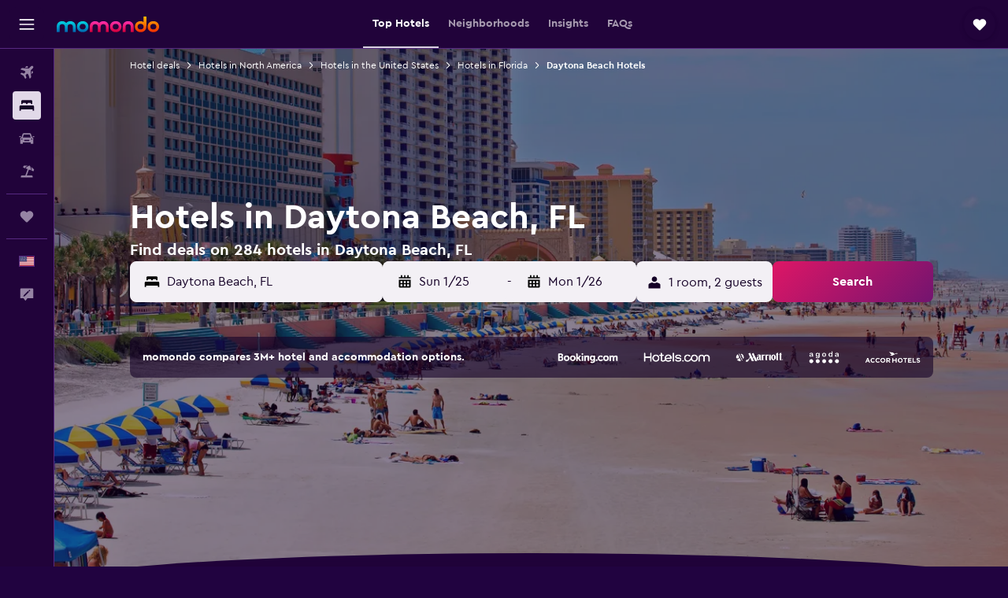

--- FILE ---
content_type: text/html;charset=UTF-8
request_url: https://www.momondo.com/hotels/daytona-beach
body_size: 104725
content:
<!DOCTYPE html>
<html lang='en-us' dir='ltr'>
<head>
<meta name="r9-version" content="R800d"/><meta name="r9-built" content="20260115.060431"/><meta name="r9-rendered" content="Fri, 16 Jan 2026 00:10:07 GMT"/><meta name="r9-build-number" content="15"/><link rel="stylesheet" href="https://content.r9cdn.net/res/combined.css?v=948ea7f5090d436fa333e8f8fe4e75e9a07d82a8&amp;cluster=4"/><link rel="stylesheet" href="https://content.r9cdn.net/res/combined.css?v=ddc4f00549b612d7f9b4d33df6f8af208f1cd835&amp;cluster=4"/><meta name="viewport" content="width=device-width, initial-scale=1, minimum-scale=1"/><meta name="format-detection" content="telephone=no"/><link rel="icon" href="/favicon.ico" sizes="any"/><link rel="icon" href="/icon.svg" type="image/svg+xml"/><title>Hotels in Daytona Beach from $49 - Find Cheap Hotels with momondo</title><meta name="description" content="Search and compare 284 hotels in Daytona Beach for the best hotel deals at momondo. Find the cheapest prices for luxury, boutique, or budget hotels in Daytona Beach"/><link rel="preconnect" href="apis.google.com"/><link rel="dns-prefetch" href="apis.google.com"/><link rel="preconnect" href="www.googletagmanager.com"/><link rel="dns-prefetch" href="www.googletagmanager.com"/><link rel="preconnect" href="www.google-analytics.com"/><link rel="dns-prefetch" href="www.google-analytics.com"/><script type="text/javascript">
var safari13PlusRegex = /Macintosh;.*?Version\/(1[3-9]|[2-9][0-9]+)(\.[0-9]+)* Safari/;
if (
window &&
window.navigator &&
window.navigator.userAgent &&
window.navigator.userAgent.indexOf('Safari') > -1 &&
window.navigator.userAgent.indexOf('Chrome') === -1 &&
safari13PlusRegex.test(window.navigator.userAgent)
) {
if (
'ontouchstart' in window &&
(!('cookieEnabled' in window.navigator) || window.navigator.cookieEnabled)
) {
if (
decodeURIComponent(document.cookie).indexOf('pmov=') < 0 &&
decodeURIComponent(document.cookie).indexOf('oo.tweb=') < 0
) {
var d = new Date();
d.setTime(d.getTime() + 90 * 24 * 60 * 60 * 1000);
document.cookie = 'pmov=tb;path=/;expires=' + d.toUTCString();
}
}
}
</script><meta name="kayak_page" content="hotel,static-city-hotels,city"/><meta name="seop" content="daytona-beach"/><meta name="seo-cache" content="true"/><meta name="kayak_seo_splitxp" content="seo-hotels-shared-ui-form-mm=enabled,seo-mm-city-hotels-remove-deals-of-day=control-group"/><meta name="tags" content="b_best_place,b_tips,b_intro"/><script type="text/javascript">
var DynamicContextPromise = (function (handler) {
this.status = 0;
this.value = undefined;
this.thenCallbacks = [];
this.catchCallbacks = [];
this.then = function(fn) {
if (this.status === 0) {
this.thenCallbacks.push(fn);
}
if (this.status === 1) {
fn(this.value);
}
return this;
}.bind(this);
this.catch = function(fn) {
if (this.status === 0) {
this.catchCallbacks.push(fn);
}
if (this.status === 2) {
fn(this.value);
}
return this;
}.bind(this);
var resolve = function(value) {
if (this.status === 0) {
this.status = 1;
this.value = value;
this.thenCallbacks.forEach(function(fn) {
fn(value)
});
}
}.bind(this);
var reject = function(value) {
if (this.status === 0) {
this.status = 2;
this.value = value;
this.catchCallbacks.forEach(function(fn) {
fn(value)
});
}
}.bind(this);
try {
handler(resolve, reject);
} catch (err) {
reject(err);
}
return {
then: this.then,
catch: this.catch,
};
}).bind({})
var ie = (function () {
var undef,
v = 3,
div = document.createElement('div'),
all = div.getElementsByTagName('i');
while (div.innerHTML = '<!--[if gt IE ' + (++v) + ']><i></i><![endif]-->', all[0]);
return v > 4 ? v : undef;
}());
var xhr = ie <= 9 ? new XDomainRequest() : new XMLHttpRequest();
var trackingQueryParams = "";
var getOnlyValidParams = function(paramsList, reservedParamsList) {
var finalParamsList = [];
for (var i = 0; i < paramsList.length; i++) {
if (reservedParamsList.indexOf(paramsList[i].split('=')[0]) == -1) {
finalParamsList.push(paramsList[i]);
}
}
return finalParamsList;
}
var removeUnnecessaryQueryStringChars = function(paramsString) {
if (paramsString.charAt(0) === '?') {
return paramsString.substr(1);
}
return paramsString;
}
var reservedParamsList = ['vertical', 'pageId', 'subPageId', 'originalReferrer', 'seoPlacementId', 'seoLanguage', 'seoCountry', 'tags'];
var paramsString = window.location && window.location.search;
if (paramsString) {
paramsString = removeUnnecessaryQueryStringChars(paramsString);
var finalParamsList = getOnlyValidParams(paramsString.split('&'), reservedParamsList)
trackingQueryParams = finalParamsList.length > 0 ? "&" + finalParamsList.join("&") + "&seo=true" : "";
}
var trackingUrl = '/s/run/fpc/context' +
'?vertical=hotel' +
'&pageId=static-city-hotels' +
'&subPageId=city' +
'&originalReferrer=' + encodeURIComponent(document.referrer) +
'&seoPlacementId=' + encodeURIComponent('daytona-beach') +
'&tags=' + encodeURIComponent('b_best_place,b_tips,b_intro') +
'&origin=' + encodeURIComponent('') +
'&destination=' + encodeURIComponent('') +
'&isSeoPage=' + encodeURIComponent('true') +
'&domain=' + encodeURIComponent(window.location.host) +
trackingQueryParams;
xhr.open('GET', trackingUrl, true);
xhr.responseType = 'json';
window.R9 = window.R9 || {};
window.R9.unhiddenElements = [];
window.R9.dynamicContextPromise = new DynamicContextPromise(function(resolve, reject) {
xhr.onload = function () {
if (xhr.readyState === xhr.DONE && xhr.status === 200) {
window.R9 = window.R9 || {};
window.R9.globals = window.R9.globals || {};
resolve(xhr.response);
if (xhr.response['formToken']) {
R9.globals.formtoken = xhr.response['formToken'];
}
if (xhr.response['jsonPlacementEnabled'] && xhr.response['jsonGlobalPlacementEnabled']) {
if (xhr.response['placement']) {
R9.globals.placement = xhr.response['placement'];
}
if (xhr.response['affiliate']) {
R9.globals.affiliate = xhr.response['affiliate'];
}
}
if (xhr.response['dsaRemovableFields']) {
var dsaRemovableParamsList = xhr.response['dsaRemovableFields'];
var query = window.location.search.slice(1) || "";
var params = query.split('&');
var needRemoveParams = false;
for (var i = 0; i < dsaRemovableParamsList.length; i++) {
if (query.indexOf(dsaRemovableParamsList[i] + '=') != -1) {
needRemoveParams = true;
break;
}
}
if (needRemoveParams) {
var path = window.location.pathname;
var finalQuery = [];
for (var i = 0; i < params.length; i++) {
if (dsaRemovableParamsList.indexOf(params[i].split('=')[0]) == -1) {
finalQuery.push(params[i]);
}
}
if (window.history.replaceState) {
window.history.replaceState({}, document.title, path + (finalQuery.length > 0 ? '?' + finalQuery.join('&') : ''));
}
}
if(xhr.response['cachedCookieConsentEnabled']) {
var unhideElement = (elementId) => {
var elementToUnhide = document.querySelector(elementId);
if (elementToUnhide) {
window.R9.unhiddenElements = window.R9.unhiddenElements || [];
window.R9.unhiddenElements.push(elementId.replace('#', ''));
elementToUnhide.removeAttribute('hidden');
elementToUnhide.dispatchEvent(new Event('initialStaticHideRemove'));
}
}
var unhideCookieConsent = () => {
if (xhr.response['showSharedIabTcfDialog']) {
unhideElement('#iab-tcf-dialog');
}
if (xhr.response['showDataTransferDisclaimerDialog']) {
unhideElement('#shared-data-transfer-disclaimer-dialog');
}
if (xhr.response['showTwoPartyConsentDialog']) {
unhideElement('#shared-two-part-consent-dialog');
}
}
if (document.readyState === "loading") {
document.addEventListener("DOMContentLoaded", unhideCookieConsent);
} else {
unhideCookieConsent();
}
}
}
} else {
reject(xhr.response);
}
};
})
xhr.send('');
</script><link rel="canonical" href="https://www.momondo.com/hotels/daytona-beach"/><link rel="alternate" hrefLang="de-AT" href="https://www.momondo.at/hotels/daytona-beach"/><link rel="alternate" hrefLang="en-AU" href="https://www.momondo.com.au/hotels/daytona-beach"/><link rel="alternate" hrefLang="fr-BE" href="https://www.fr.momondo.be/hotel/daytona-beach"/><link rel="alternate" hrefLang="nl-BE" href="https://www.momondo.be/hotels/daytona-beach"/><link rel="alternate" hrefLang="pt-BR" href="https://www.momondo.com.br/hoteis/daytona-beach"/><link rel="alternate" hrefLang="fr-CA" href="https://www.fr.momondo.ca/hotel/daytona-beach"/><link rel="alternate" hrefLang="en-CA" href="https://www.momondo.ca/hotels/daytona-beach"/><link rel="alternate" hrefLang="fr-CH" href="https://www.fr.momondo.ch/hotel/daytona-beach"/><link rel="alternate" hrefLang="it-CH" href="https://www.it.momondo.ch/hotel/daytona-beach"/><link rel="alternate" hrefLang="de-CH" href="https://www.momondo.ch/hotels/daytona-beach"/><link rel="alternate" hrefLang="es-CL" href="https://www.momondo.cl/hoteles/daytona-beach"/><link rel="alternate" hrefLang="es-CO" href="https://www.momondo.com.co/hoteles/daytona-beach"/><link rel="alternate" hrefLang="cs-CZ" href="https://www.momondo.cz/hotel/daytona-beach"/><link rel="alternate" hrefLang="de-DE" href="https://www.momondo.de/hotels/daytona-beach"/><link rel="alternate" hrefLang="da-DK" href="https://www.momondo.dk/hoteller/daytona-beach"/><link rel="alternate" hrefLang="et-EE" href="https://www.momondo.ee/hotellid/daytona-beach"/><link rel="alternate" hrefLang="es-ES" href="https://www.momondo.es/hoteles/daytona-beach"/><link rel="alternate" hrefLang="es-MX" href="https://www.momondo.mx/hoteles/daytona-beach"/><link rel="alternate" hrefLang="es-UY" href="https://www.es.momondo.com/hoteles/daytona-beach"/><link rel="alternate" hrefLang="es-PE" href="https://www.momondo.com.pe/hoteles/daytona-beach"/><link rel="alternate" hrefLang="fi-FI" href="https://www.momondo.fi/hotellit/daytona-beach"/><link rel="alternate" hrefLang="fr-FR" href="https://www.momondo.fr/hotel/daytona-beach"/><link rel="alternate" hrefLang="en-GB" href="https://www.momondo.co.uk/hotels/daytona-beach"/><link rel="alternate" hrefLang="en-IE" href="https://www.momondo.ie/hotels/daytona-beach"/><link rel="alternate" hrefLang="en-IN" href="https://www.momondo.in/hotels/daytona-beach"/><link rel="alternate" hrefLang="it-IT" href="https://www.momondo.it/hotel/daytona-beach"/><link rel="alternate" hrefLang="nl-NL" href="https://www.momondo.nl/hotels/daytona-beach"/><link rel="alternate" hrefLang="no-NO" href="https://www.momondo.no/hotell/daytona-beach"/><link rel="alternate" hrefLang="pl-PL" href="https://www.momondo.pl/hotele/daytona-beach"/><link rel="alternate" hrefLang="pt-PT" href="https://www.momondo.pt/hoteis/daytona-beach"/><link rel="alternate" hrefLang="ro-RO" href="https://www.momondo.ro/hoteluri/daytona-beach"/><link rel="alternate" hrefLang="sv-SE" href="https://www.momondo.se/hotell/daytona-beach"/><link rel="alternate" hrefLang="tr-TR" href="https://www.momondo.com.tr/otel/daytona-beach"/><link rel="alternate" hrefLang="ru-UA" href="https://www.ru.momondo.ua/oteli/daitona-bich"/><link rel="alternate" hrefLang="uk-UA" href="https://www.momondo.ua/hoteli/daitona-bich"/><link rel="alternate" hrefLang="en-US" href="https://www.momondo.com/hotels/daytona-beach"/><link rel="alternate" hrefLang="en-ZA" href="https://www.momondo.co.za/hotels/daytona-beach"/><meta property="og:image" content="https://content.r9cdn.net/rimg/dimg/f0/72/9612dde7-city-6087-16437f14055.jpg?width=1200&amp;height=630&amp;xhint=1859&amp;yhint=1631&amp;crop=true"/><meta property="og:image:width" content="1200"/><meta property="og:image:height" content="630"/><meta property="og:title" content="Hotels in Daytona Beach from $49 - Find Cheap Hotels with momondo"/><meta property="og:type" content="website"/><meta property="og:description" content="Search and compare 284 hotels in Daytona Beach for the best hotel deals at momondo. Find the cheapest prices for luxury, boutique, or budget hotels in Daytona Beach"/><meta property="og:url" content="https://www.momondo.com/hotels/daytona-beach"/><meta property="og:site_name" content="momondo"/><meta property="fb:pages" content="148785901841216"/><meta property="twitter:title" content="Hotels in Daytona Beach from $49 - Find Cheap Hotels with momondo"/><meta name="twitter:description" content="Search and compare 284 hotels in Daytona Beach for the best hotel deals at momondo. Find the cheapest prices for luxury, boutique, or budget hotels in Daytona Beach"/><meta name="twitter:image:src" content="https://content.r9cdn.net/rimg/dimg/f0/72/9612dde7-city-6087-16437f14055.jpg?width=440&amp;height=220&amp;xhint=1859&amp;yhint=1631&amp;crop=true"/><meta name="twitter:card" content="summary_large_image"/><meta name="twitter:site" content="@momondo"/><meta name="twitter:creator" content="@momondo"/><meta name="robots" content="index,follow"/><link rel="apple-touch-icon" href="/apple-touch-icon.png"/><link rel="apple-touch-icon" sizes="60x60" href="/apple-touch-icon-60x60.png"/><link rel="apple-touch-icon" sizes="76x76" href="/apple-touch-icon-76x76.png"/><link rel="apple-touch-icon" sizes="120x120" href="/apple-touch-icon-120x120.png"/><link rel="apple-touch-icon" sizes="152x152" href="/apple-touch-icon-152x152.png"/><link rel="apple-touch-icon" sizes="167x167" href="/apple-touch-icon-167x167.png"/><link rel="apple-touch-icon" sizes="180x180" href="/apple-touch-icon-180x180.png"/><script type="application/ld+json">{"@context":"https://schema.org","@type":"Website","name":"momondo","url":"https://www.momondo.com"}</script><script type="application/ld+json">{"@context":"http://schema.org","@type":"Organization","name":"momondo","url":"https://www.momondo.com/hotels/daytona-beach","sameAs":["https://www.facebook.com/momondo","https://www.instagram.com/momondo","https://x.com/momondo"]}</script><script type="application/ld+json">[{"@context":"http://schema.org","@type":"BreadcrumbList","name":"r9-alt","itemListElement":[{"@type":"ListItem","position":"1","item":{"@id":"https://www.momondo.com/hotels","name":"Hotel deals"}},{"@type":"ListItem","position":"2","item":{"@id":"/hotels/florida-united-states.ksp","name":"Hotels in Florida"}},{"@type":"ListItem","position":"3","item":{"@id":"/hotels/daytona-beach","name":"Daytona Beach Hotels"}}]},{"@context":"http://schema.org","@type":"BreadcrumbList","name":"r9-full","itemListElement":[{"@type":"ListItem","position":"1","item":{"@id":"https://www.momondo.com/hotels","name":"Hotel deals"}},{"@type":"ListItem","position":"2","item":{"@id":"/hotels/north-america","name":"Hotels in North America"}},{"@type":"ListItem","position":"3","item":{"@id":"/hotels/united-states","name":"Hotels in the United States"}},{"@type":"ListItem","position":"4","item":{"@id":"/hotels/florida-united-states.ksp","name":"Hotels in Florida"}},{"@type":"ListItem","position":"5","item":{"@id":"/hotels/daytona-beach","name":"Daytona Beach Hotels"}}]}]</script><script type="application/ld+json">{"@context":"http://schema.org","@type":"FAQPage","mainEntity":[{"@type":"Question","name":"How long do people stay in Daytona Beach?","acceptedAnswer":{"@type":"Answer","text":"When visiting Daytona Beach the average booking length is 4 nights. <a href=\"https://www.momondo.com/hotels/daytona-beach\">Find hotel deals in Daytona Beach on momondo</a>"}},{"@type":"Question","name":"How much does a hotel cost in Daytona Beach?","acceptedAnswer":{"@type":"Answer","text":"The price of a hotel in Daytona Beach depends on several factors such as star rating, location and demand. Generally speaking, the average cost of a hotel is around $174 per night. <a href=\"https://www.momondo.com/hotels/daytona-beach\">Find hotel deals in Daytona Beach on momondo</a>"}},{"@type":"Question","name":"When is the best time to book a hotel in Daytona Beach?","acceptedAnswer":{"@type":"Answer","text":"Daytona Beach hotels are at their most economical to book in the month of December. The rates you are charged may be 30% lower than in the high season and is the best time to get a great deal. <a href=\"https://www.momondo.com/hotels/daytona-beach\">Find hotel deals in Daytona Beach on momondo</a>"}},{"@type":"Question","name":"Which day is cheapest to stay in Daytona Beach?","acceptedAnswer":{"@type":"Answer","text":"Monday is the cheapest day for hotel rooms in Daytona Beach. Wednesday is the most expensive day."}},{"@type":"Question","name":"How much does a luxury hotel in Daytona Beach cost?","acceptedAnswer":{"@type":"Answer","text":"A luxury hotel in Daytona Beach can set you back, on average $225 per person, per night. In comparison, the average cost of a hotel in Daytona Beach is $174 per person, per night, representing a 22%% premium for a luxury hotel."}},{"@type":"Question","name":"Based on the weather in Daytona Beach, what attractions are popular during January?","acceptedAnswer":{"@type":"Answer","text":"With generally low rainfall expected (2.7″) and an average temperature of 57.2 °F, those staying at a hotel in Daytona Beach may want to take some time during their visit to go see popular landmarks in the area. Considering the weather during January, attractions worth visiting near Daytona Beach are Dale Earnhardt Sr. Statue, St. Augustine Town Plan Historic District, and Downtown St. Petersburg Historic District."}},{"@type":"Question","name":"Does Daytona Beach have vacation rentals?","acceptedAnswer":{"@type":"Answer","text":"Yes, Daytona Beach has 1,364 vacation rentals available. If you’re interested in a vacation rental in Daytona Beach, Econo Lodge Daytona Beach - Speedway is the most popular in the city. Compare deals on <a href='/hotels/daytona-beach-vacation-rentals-6087.ksp'>vacation rentals in Daytona Beach</a>."}},{"@type":"Question","name":"How many operators does momondo search for hotels in Daytona Beach?","acceptedAnswer":{"@type":"Answer","text":"There are 994 operators available for hotels in Daytona Beach as of January 2026."}},{"@type":"Question","name":"When did momondo last update prices for hotels in Daytona Beach?","acceptedAnswer":{"@type":"Answer","text":"Prices for hotels in Daytona Beach are updated daily."}}]}</script><script type="application/ld+json">{"@context":"http://schema.org","@type":"Service","broker":{"@type":"Organization","name":"momondo"},"url":"https://www.momondo.com/hotels/daytona-beach","serviceType":"Hotels in Daytona Beach","offers":{"@type":"AggregateOffer","lowPrice":"$49","priceCurrency":"USD"}}</script><script type="application/ld+json">{"@context":"https://schema.org","@type":"TouristDestination","name":"Daytona Beach"}</script><script type="application/ld+json">{"@context":"https://schema.org","@type":"ItemList","itemListOrder":"https://schema.org/ItemListOrderAscending","description":"46 best hotels in Daytona Beach","itemListElement":[{"@type":"ListItem","position":1,"url":"https://www.momondo.com/hotels/daytona-beach/Hilton-Daytona-Beach-Oceanfront-Resort.mhd32361.ksp"},{"@type":"ListItem","position":2,"url":"https://www.momondo.com/hotels/daytona-beach/Daytona-Grande-Oceanfront-Resort.mhd7699647.ksp"},{"@type":"ListItem","position":3,"url":"https://www.momondo.com/hotels/daytona-beach/Hard-Rock-Hotel-Daytona-Beach.mhd3635071.ksp"},{"@type":"ListItem","position":4,"url":"https://www.momondo.com/hotels/daytona-beach/Renaissance-Daytona-Beach-Oceanfront-Hotel.mhd32293.ksp"},{"@type":"ListItem","position":5,"url":"https://www.momondo.com/hotels/daytona-beach/Ocean-Walk-Resort.mhd5528961.ksp"},{"@type":"ListItem","position":6,"url":"https://www.momondo.com/hotels/daytona-beach/Holiday-Inn-Resort-Daytona-Beach-Oceanfront.mhd34162.ksp"},{"@type":"ListItem","position":7,"url":"https://www.momondo.com/hotels/daytona-beach/Best-Western-International-Speedway-Hotel.mhd474286.ksp"},{"@type":"ListItem","position":8,"url":"https://www.momondo.com/hotels/daytona-beach/Hyatt-Place-Daytona-Beach-Oceanfront.mhd559264.ksp"},{"@type":"ListItem","position":9,"url":"https://www.momondo.com/hotels/daytona-beach/Quality-Inn-Daytona-Beach-Oceanfront.mhd4622327.ksp"},{"@type":"ListItem","position":10,"url":"https://www.momondo.com/hotels/daytona-beach/Boardwalk-Inn-and-Suites.mhd44830.ksp"},{"@type":"ListItem","position":11,"url":"https://www.momondo.com/hotels/daytona-beach/Hilton-Garden-Inn-Daytona-Beach-Oceanfront.mhd2388867.ksp"},{"@type":"ListItem","position":12,"url":"https://www.momondo.com/hotels/daytona-beach/Delta-Hotels-by-Marriott-Daytona-Beach-Oceanfront.mhd35482.ksp"},{"@type":"ListItem","position":13,"url":"https://www.momondo.com/hotels/daytona-beach/Fountain-Beach-Resort---Daytona-Beach.mhd36121.ksp"},{"@type":"ListItem","position":14,"url":"https://www.momondo.com/hotels/daytona-beach/Days-Inn-by-Wyndham-Daytona-Beach-Speedway.mhd21271.ksp"},{"@type":"ListItem","position":15,"url":"https://www.momondo.com/hotels/daytona-beach/Emerald-Shores-Resort.mhd160826.ksp"},{"@type":"ListItem","position":16,"url":"https://www.momondo.com/hotels/daytona-beach/La-Quinta-Inn-Suites-by-Wyndham-Oceanfront-Daytona-Beach.mhd44435.ksp"},{"@type":"ListItem","position":17,"url":"https://www.momondo.com/hotels/daytona-beach/Bahama-House.mhd61625.ksp"},{"@type":"ListItem","position":18,"url":"https://www.momondo.com/hotels/daytona-beach/Tropical-Suites-at-Sunglow-Resort.mhd381974.ksp"},{"@type":"ListItem","position":19,"url":"https://www.momondo.com/hotels/daytona-beach/La-Quinta-Inn-by-Wyndham-Daytona-Beach-Intl-Speedway.mhd3517686.ksp"},{"@type":"ListItem","position":20,"url":"https://www.momondo.com/hotels/daytona-beach/Best-Western-Aku-Tiki-Inn.mhd28418.ksp"},{"@type":"ListItem","position":21,"url":"https://www.momondo.com/hotels/daytona-beach/Daytona-Beach-Regency-by-Diamond-Resorts.mhd43284.ksp"},{"@type":"ListItem","position":22,"url":"https://www.momondo.com/hotels/daytona-beach/Hilton-Garden-Inn-Daytona-Beach-Airport.mhd16949.ksp"},{"@type":"ListItem","position":23,"url":"https://www.momondo.com/hotels/daytona-beach/Perry-s-Ocean-Edge-Resort.mhd17024.ksp"},{"@type":"ListItem","position":24,"url":"https://www.momondo.com/hotels/daytona-beach/Cove-Motel-Oceanfront.mhd272196.ksp"},{"@type":"ListItem","position":25,"url":"https://www.momondo.com/hotels/daytona-beach/Nautilus-Inn---Daytona-Beach.mhd79604.ksp"},{"@type":"ListItem","position":26,"url":"https://www.momondo.com/hotels/daytona-beach/Holiday-Inn-Suites-Daytona-Beach-On-The-Ocean.mhd36119.ksp"},{"@type":"ListItem","position":27,"url":"https://www.momondo.com/hotels/daytona-beach/Max-Beach-Resort.mhd420468.ksp"},{"@type":"ListItem","position":28,"url":"https://www.momondo.com/hotels/daytona-beach/Sandals-Inn.mhd647511.ksp"},{"@type":"ListItem","position":29,"url":"https://www.momondo.com/hotels/daytona-beach/Extended-Stay-America-Suites---Daytona-Beach---International-Speedway.mhd61628.ksp"},{"@type":"ListItem","position":30,"url":"https://www.momondo.com/hotels/daytona-beach/Sea-Shells-Beach-Club.mhd149217.ksp"},{"@type":"ListItem","position":31,"url":"https://www.momondo.com/hotels/daytona-beach/Grand-Seas-by-Exploria-Resorts.mhd129540.ksp"},{"@type":"ListItem","position":32,"url":"https://www.momondo.com/hotels/daytona-beach/Holiday-Inn-Daytona-Beach-LPGA-Blvd.mhd270599.ksp"},{"@type":"ListItem","position":33,"url":"https://www.momondo.com/hotels/daytona-beach/Quality-Inn-Daytona-Speedway-I-95.mhd14495.ksp"},{"@type":"ListItem","position":34,"url":"https://www.momondo.com/hotels/daytona-beach/Comfort-Inn-and-Suites-Daytona-Beach-Oceanfront.mhd34496.ksp"},{"@type":"ListItem","position":35,"url":"https://www.momondo.com/hotels/daytona-beach/Grand-Prix-Motel-on-the-Beach.mhd77649.ksp"},{"@type":"ListItem","position":36,"url":"https://www.momondo.com/hotels/daytona-beach/Holiday-Inn-Express-Suites-Oceanfront-An-Ihg-Hotel.mhd382180.ksp"},{"@type":"ListItem","position":37,"url":"https://www.momondo.com/hotels/daytona-beach/Home2-Suites-by-Hilton-Daytona-Beach-Speedway.mhd4269954.ksp"},{"@type":"ListItem","position":38,"url":"https://www.momondo.com/hotels/daytona-beach/La-Bella-Oceanfront-Inn.mhd96745.ksp"},{"@type":"ListItem","position":39,"url":"https://www.momondo.com/hotels/daytona-beach/Wyndham-Ocean-Walk.mhd61632.ksp"},{"@type":"ListItem","position":40,"url":"https://www.momondo.com/hotels/daytona-beach/Daytona-Beach-Resort.mhd1070730006.ksp"},{"@type":"ListItem","position":41,"url":"https://www.momondo.com/hotels/daytona-beach/La-Quinta-Inn-by-Wyndham-Daytona-Beach-Intl-Speedway.mhd3517686.ksp"},{"@type":"ListItem","position":42,"url":"https://www.momondo.com/hotels/daytona-beach/Days-Inn-by-Wyndham-Daytona-Beach-Speedway.mhd21271.ksp"},{"@type":"ListItem","position":43,"url":"https://www.momondo.com/hotels/daytona-beach/Super-Inn.mhd87991.ksp"},{"@type":"ListItem","position":44,"url":"https://www.momondo.com/hotels/daytona-beach/Best-Western-International-Speedway-Hotel.mhd474286.ksp"}]}</script><script type="application/ld+json">{"@context":"http://schema.org","@type":"Hotel","name":"Baymont by Wyndham Intl Speedway/I-95/Daytona Beach","url":"https://www.momondo.com/hotels/daytona-beach/La-Quinta-Inn-by-Wyndham-Daytona-Beach-Intl-Speedway.mhd3517686.ksp","starRating":"2","telephone":"+1 386 255 7412","alternateName":[],"address":{"@type":"PostalAddress","streetAddress":"2725 International Speedway","addressLocality":"Daytona Beach","postalCode":"32114","addressRegion":"Florida","addressCountry":"United States"},"priceRange":"$49","image":"/rimg/himg/36/fd/ae/ice-3517686-92622976-905297.jpg?width=200&height=200&crop=true","photo":[{"@type":"ImageObject","contentUrl":"/himg/36/fd/ae/ice-3517686-92622976-905297.jpg","description":"Baymont by Wyndham Intl Speedway/I-95/Daytona Beach"}],"aggregateRating":{"@type":"AggregateRating","bestRating":"10","ratingValue":"4.5","ratingCount":"2199"},"amenityFeature":["outpool","restaurant","bar","wififree","tea_coffee_maker","parkingfree","wifi_available_in_all_areas","flat_screen_tv","tv","cablesat"]}</script><script type="application/ld+json">{"@context":"http://schema.org","@type":"Hotel","name":"Cute Private 1 Bedroom House 1.5 Miles From Beach","url":"https://www.momondo.comundefined","starRating":"0","alternateName":["Cute Private 1 Bedroom House 1.5 Miles From Beach Daytona Beach","Cute Private 1 Bedroom House 1.5 Miles From Beach Daytona Beach, Florida"],"address":{"@type":"PostalAddress","streetAddress":"","addressLocality":"Daytona Beach","postalCode":"32117","addressRegion":"Florida","addressCountry":"United States"},"priceRange":"$50","image":"/rimg/himg/5c/40/a2/expedia_group-11031405-23634155-707910.jpg?width=200&height=200&crop=true","photo":[{"@type":"ImageObject","contentUrl":"/himg/5c/40/a2/expedia_group-11031405-23634155-707910.jpg","description":"Cute Private 1 Bedroom House 1.5 Miles From Beach"}],"amenityFeature":["ac","grill","hairdryer","heating"]}</script><script type="application/ld+json">{"@context":"http://schema.org","@type":"Hotel","name":"Econo Lodge Daytona Beach - Speedway","url":"https://www.momondo.com/hotels/daytona-beach/Days-Inn-by-Wyndham-Daytona-Beach-Speedway.mhd21271.ksp","starRating":"0","alternateName":[],"address":{"@type":"PostalAddress","streetAddress":"","addressLocality":"Daytona Beach","postalCode":"32124","addressRegion":"Florida","addressCountry":"United States"},"priceRange":"$54","image":"/rimg/himg/c6/97/55/ice-21271-7b275f-713476.jpg?width=200&height=200&crop=true","photo":[{"@type":"ImageObject","contentUrl":"/himg/c6/97/55/ice-21271-7b275f-713476.jpg","description":"Econo Lodge Daytona Beach - Speedway"}],"aggregateRating":{"@type":"AggregateRating","bestRating":"10","ratingValue":"4.5","ratingCount":"1968"},"amenityFeature":["outpool","ac","coffee_machine","laundryroom","tv","free_toiletries","fitnesscenter","atm","24hfrontdesk","cribrollaway"]}</script><script type="application/ld+json">{"@context":"http://schema.org","@type":"Hotel","name":"Suburban Studios Daytona Beach - Speedway","url":"https://www.momondo.comundefined","starRating":"2","telephone":"+1 386 675 4235","alternateName":[],"address":{"@type":"PostalAddress","streetAddress":"2904 W International Speedway Blvd Building B","addressLocality":"Daytona Beach","postalCode":"32124","addressRegion":"Florida","addressCountry":"United States"},"priceRange":"$55","image":"/rimg/himg/e1/8b/ca/ice-1073015069-21ab6b-745743.jpg?width=200&height=200&crop=true","photo":[{"@type":"ImageObject","contentUrl":"/himg/e1/8b/ca/ice-1073015069-21ab6b-745743.jpg","description":"Suburban Studios Daytona Beach - Speedway"}],"aggregateRating":{"@type":"AggregateRating","bestRating":"10","ratingValue":"10.0","ratingCount":"3"},"amenityFeature":["tv","hairdryer","microwave","refrigerator","kitchen","radio","nosmokerooms","ironandironingboard","alarm_clock","seating_area"]}</script><script type="application/ld+json">{"@context":"http://schema.org","@type":"Hotel","name":"Super Inn By OYO Daytona Beach Near Airport","url":"https://www.momondo.com/hotels/daytona-beach/Super-Inn.mhd87991.ksp","starRating":"2","telephone":"+1 347 752 4259","alternateName":[],"address":{"@type":"PostalAddress","streetAddress":"1515 South Ridgewood Avenue","addressLocality":"Daytona Beach","postalCode":"32114","addressRegion":"Florida","addressCountry":"United States"},"priceRange":"$58","image":"/rimg/himg/fb/64/42/leonardo-87991-199074954-883026.jpg?width=200&height=200&crop=true","photo":[{"@type":"ImageObject","contentUrl":"/himg/fb/64/42/leonardo-87991-199074954-883026.jpg","description":"Super Inn By OYO Daytona Beach Near Airport"}],"aggregateRating":{"@type":"AggregateRating","bestRating":"10","ratingValue":"5.8","ratingCount":"251"},"amenityFeature":["outdoor_fireplace","wififree","private_bathroom","coffee_machine","ac","flat_screen_tv","tv","grill","inet","petsokonrequest"]}</script><script type="application/ld+json">{"@context":"http://schema.org","@type":"Hotel","name":"Best Western International Speedway Hotel","url":"https://www.momondo.com/hotels/daytona-beach/Best-Western-International-Speedway-Hotel.mhd474286.ksp","starRating":"3","telephone":"+1 386 258 6333","alternateName":["Best Western International Speedway Hotel Daytona Beach","Best Western International Speedway Hotel Daytona Beach, Florida"],"address":{"@type":"PostalAddress","streetAddress":"2620 West International Speedway Boulevard","addressLocality":"Daytona Beach","postalCode":"32114-1120","addressRegion":"Florida","addressCountry":"United States"},"priceRange":"$59","image":"/rimg/himg/a2/cf/63/ice-474286-104832882-914345.jpg?width=200&height=200&crop=true","photo":[{"@type":"ImageObject","contentUrl":"/himg/a2/cf/63/ice-474286-104832882-914345.jpg","description":"Best Western International Speedway Hotel"}],"aggregateRating":{"@type":"AggregateRating","bestRating":"10","ratingValue":"7.1","ratingCount":"2201"},"amenityFeature":["outpool","fitnesscenter","wififree","tea_coffee_maker","coffee_machine","parkingfree","bizcenter","wifi_available_in_all_areas","flat_screen_tv","tv"]}</script><script type="application/ld+json">{"@context":"http://schema.org","@type":"Hotel","name":"Skyway Motel","url":"https://www.momondo.com/hotels/daytona-beach/Skyway-Motel.mhd272493.ksp","starRating":"1","telephone":"+1 386 252 7377","alternateName":["Skyway Motel Daytona Beach","Skyway Motel Daytona Beach, Florida"],"address":{"@type":"PostalAddress","streetAddress":"906 South Atlantic Avenue","addressLocality":"Daytona Beach","postalCode":"32118","addressRegion":"Florida","addressCountry":"United States"},"priceRange":"$118","image":"/rimg/himg/be/92/b1/ostrovok-272493-9fcad4-177355.jpg?width=128&height=160&crop=true","aggregateRating":{"@type":"AggregateRating","bestRating":"10","ratingValue":"5.4","ratingCount":"89"},"amenityFeature":["parking","hairdryer","24hfrontdesk","microwave","refrigerator"]}</script><script type="application/ld+json">{"@context":"http://schema.org","@type":"Hotel","name":"Unit 1208","url":"https://www.momondo.comundefined","starRating":"1","telephone":"+1 904 445 9445","alternateName":["Unit 1208 Daytona Beach","Unit 1208 Daytona Beach, Florida"],"address":{"@type":"PostalAddress","streetAddress":"300 North Atlantic Avenue, Unit 1208","addressLocality":"Daytona Beach","postalCode":"32118","addressRegion":"Florida","addressCountry":"United States"},"priceRange":"$511","aggregateRating":{"@type":"AggregateRating","bestRating":"10","ratingValue":"7.5","ratingCount":"2"}}</script><script type="application/ld+json">{"@context":"http://schema.org","@type":"Hotel","name":"Unit 2120 Ocean Walk - 2 Bedroom Ocean View","url":"https://www.momondo.comundefined","starRating":"1","telephone":"+1 904 445 9445","alternateName":["Unit 2120 Ocean Walk - 2 Bedroom Ocean View Daytona Beach","Unit 2120 Ocean Walk - 2 Bedroom Ocean View Daytona Beach, Florida"],"address":{"@type":"PostalAddress","streetAddress":"300 North Atlantic Avenue, Unit 2120","addressLocality":"Daytona Beach","postalCode":"32118","addressRegion":"Florida","addressCountry":"United States"},"priceRange":"$834","aggregateRating":{"@type":"AggregateRating","bestRating":"10","ratingValue":"9.0","ratingCount":"2"}}</script><script type="application/ld+json">{"@context":"http://schema.org","@type":"Hotel","name":"Hilton Daytona Beach Oceanfront Resort","url":"https://www.momondo.com/hotels/daytona-beach/Hilton-Daytona-Beach-Oceanfront-Resort.mhd32361.ksp","starRating":"4","telephone":"+1 386 254 8200","alternateName":[],"address":{"@type":"PostalAddress","streetAddress":"100 North Atlantic Avenue","addressLocality":"Daytona Beach","postalCode":"32118","addressRegion":"Florida","addressCountry":"United States"},"priceRange":"$114","image":"/rimg/himg/73/b7/77/ice-32361-99680535-726100.jpg?width=200&height=200&crop=true","photo":[{"@type":"ImageObject","contentUrl":"/himg/73/b7/77/ice-32361-99680535-726100.jpg","description":"Hilton Daytona Beach Oceanfront Resort"}],"aggregateRating":{"@type":"AggregateRating","bestRating":"10","ratingValue":"6.9","ratingCount":"4326"},"amenityFeature":["privatebeach","snorkeling","beachfront","outpool","inpool","fitnesscenter","restaurant","bar","roomservice","bikes"]}</script><script type="application/ld+json">{"@context":"http://schema.org","@type":"Hotel","name":"Daytona Grande Oceanfront Resort","url":"https://www.momondo.com/hotels/daytona-beach/Daytona-Grande-Oceanfront-Resort.mhd7699647.ksp","starRating":"4","telephone":"+1 386 271 7979","alternateName":["Daytona Grande Oceanfront Resort Daytona Beach","Daytona Grande Oceanfront Resort Daytona Beach, Florida"],"address":{"@type":"PostalAddress","streetAddress":"422 North Atlantic Avenue","addressLocality":"Daytona Beach","postalCode":"32118","addressRegion":"Florida","addressCountry":"United States"},"priceRange":"$155","image":"/rimg/himg/56/fc/f7/ice-7699647-115621249-316226.jpg?width=200&height=200&crop=true","photo":[{"@type":"ImageObject","contentUrl":"/himg/56/fc/f7/ice-7699647-115621249-316226.jpg","description":"Daytona Grande Oceanfront Resort"}],"aggregateRating":{"@type":"AggregateRating","bestRating":"10","ratingValue":"8.9","ratingCount":"1422"},"amenityFeature":["outpool","beachfront","fitnesscenter","restaurant","bar","roomservice","wififree","tea_coffee_maker","coffee_machine","valet_parking"]}</script><script type="application/ld+json">{"@context":"http://schema.org","@type":"Hotel","name":"Hard Rock Hotel Daytona Beach","url":"https://www.momondo.com/hotels/daytona-beach/Hard-Rock-Hotel-Daytona-Beach.mhd3635071.ksp","starRating":"4","telephone":"+1 386 947 7300","alternateName":[],"address":{"@type":"PostalAddress","streetAddress":"918 North Atlantic Avenue","addressLocality":"Daytona Beach","postalCode":"32118","addressRegion":"Florida","addressCountry":"United States"},"priceRange":"$155","image":"/rimg/himg/67/c2/5a/leonardo-2086575-HRH_Daytona_Beach_Roxity_Youth_Club_O-472764.jpg?width=200&height=200&crop=true","photo":[{"@type":"ImageObject","contentUrl":"/himg/67/c2/5a/leonardo-2086575-HRH_Daytona_Beach_Roxity_Youth_Club_O-472764.jpg","description":"Hard Rock Hotel Daytona Beach"}],"aggregateRating":{"@type":"AggregateRating","bestRating":"10","ratingValue":"8.7","ratingCount":"1641"},"amenityFeature":["outpool","beachfront","fitnesscenter","restaurant","bar","roomservice","wififree","tea_coffee_maker","coffee_machine","valet_parking"]}</script><script type="application/ld+json">{"@context":"http://schema.org","@type":"Hotel","name":"Renaissance Daytona Beach Oceanfront Hotel","url":"https://www.momondo.com/hotels/daytona-beach/Renaissance-Daytona-Beach-Oceanfront-Hotel.mhd32293.ksp","starRating":"4","telephone":"+1 386 271 2050","alternateName":[],"address":{"@type":"PostalAddress","streetAddress":"640 North Atlantic Avenue","addressLocality":"Daytona Beach","postalCode":"32118","addressRegion":"Florida","addressCountry":"United States"},"priceRange":"$190","image":"/rimg/himg/48/7c/57/leonardo-32293-2165381-572331.jpg?width=200&height=200&crop=true","photo":[{"@type":"ImageObject","contentUrl":"/himg/48/7c/57/leonardo-32293-2165381-572331.jpg","description":"Renaissance Daytona Beach Oceanfront Hotel"}],"aggregateRating":{"@type":"AggregateRating","bestRating":"10","ratingValue":"5.3","ratingCount":"1937"},"amenityFeature":["outpool","beachfront","fitnesscenter","restaurant","bar","roomservice","wififree","tea_coffee_maker","coffee_machine","valet_parking"]}</script><script type="application/ld+json">{"@context":"http://schema.org","@type":"Hotel","name":"Ocean Walk Resort","url":"https://www.momondo.com/hotels/daytona-beach/Ocean-Walk-Resort.mhd5528961.ksp","starRating":"3","telephone":"+1 800 205 2242","alternateName":["Ocean Walk Resort Daytona Beach","Ocean Walk Resort Daytona Beach, Florida"],"address":{"@type":"PostalAddress","streetAddress":"300 North Atlantic Avenue","addressLocality":"Daytona Beach","postalCode":"32118","addressRegion":"Florida","addressCountry":"United States"},"priceRange":"$178","image":"/rimg/himg/3a/e8/5d/expedia_group-5528961-235026828-556678.jpg?width=200&height=200&crop=true","photo":[{"@type":"ImageObject","contentUrl":"/himg/3a/e8/5d/expedia_group-5528961-235026828-556678.jpg","description":"Ocean Walk Resort"}],"aggregateRating":{"@type":"AggregateRating","bestRating":"10","ratingValue":"8.0","ratingCount":"192"},"amenityFeature":["beachfront","outpool","inpool","fitnesscenter","restaurant","bar","bikes","wififree","tea_coffee_maker","coffee_machine"]}</script><script type="application/ld+json">{"@context":"http://schema.org","@type":"Hotel","name":"Holiday Inn Resort Daytona Beach Oceanfront By IHG","url":"https://www.momondo.com/hotels/daytona-beach/Holiday-Inn-Resort-Daytona-Beach-Oceanfront.mhd34162.ksp","starRating":"3","telephone":"+1 386 255 0921","alternateName":[],"address":{"@type":"PostalAddress","streetAddress":"1615 South Atlantic Avenue","addressLocality":"Daytona Beach","postalCode":"32118","addressRegion":"Florida","addressCountry":"United States"},"priceRange":"$119","image":"/rimg/himg/6d/2d/0c/leonardo-1132645-DABSA_5177802498_O-375000.jpg?width=200&height=200&crop=true","photo":[{"@type":"ImageObject","contentUrl":"/himg/6d/2d/0c/leonardo-1132645-DABSA_5177802498_O-375000.jpg","description":"Holiday Inn Resort Daytona Beach Oceanfront By IHG"}],"aggregateRating":{"@type":"AggregateRating","bestRating":"10","ratingValue":"7.7","ratingCount":"1696"},"amenityFeature":["privatebeach","outpool","fitnesscenter","restaurant","bar","roomservice","bikes","outdoor_fireplace","wififree","tea_coffee_maker"]}</script><script type="application/ld+json">{"@context":"http://schema.org","@type":"Hotel","name":"Hyatt Place Daytona Beach-Oceanfront","url":"https://www.momondo.com/hotels/daytona-beach/Hyatt-Place-Daytona-Beach-Oceanfront.mhd559264.ksp","starRating":"3","telephone":"+1 386 944 2010","alternateName":[],"address":{"@type":"PostalAddress","streetAddress":"3161 South Atlantic Avenue","addressLocality":"Daytona Beach","postalCode":"32118","addressRegion":"Florida","addressCountry":"United States"},"priceRange":"$109","image":"/rimg/himg/cd/e8/1e/ice-559264-db2d99-958440.jpg?width=200&height=200&crop=true","photo":[{"@type":"ImageObject","contentUrl":"/himg/cd/e8/1e/ice-559264-db2d99-958440.jpg","description":"Hyatt Place Daytona Beach-Oceanfront"}],"aggregateRating":{"@type":"AggregateRating","bestRating":"10","ratingValue":"7.0","ratingCount":"2574"},"amenityFeature":["outpool","fitnesscenter","restaurant","bar","wififree","tea_coffee_maker","coffee_machine","parkingfree","bizcenter","wifi_available_in_all_areas"]}</script><script type="application/ld+json">{"@context":"http://schema.org","@type":"Hotel","name":"Quality Inn Daytona Beach Oceanfront","url":"https://www.momondo.com/hotels/daytona-beach/Quality-Inn-Daytona-Beach-Oceanfront.mhd4622327.ksp","starRating":"2","telephone":"+1 386 872 5201","alternateName":[],"address":{"@type":"PostalAddress","streetAddress":"700 North Atlantic Avenue","addressLocality":"Daytona Beach","postalCode":"32118","addressRegion":"Florida","addressCountry":"United States"},"priceRange":"$62","image":"/rimg/himg/56/07/28/ice-179042820-64468659_3XL-825675.jpg?width=200&height=200&crop=true","photo":[{"@type":"ImageObject","contentUrl":"/himg/56/07/28/ice-179042820-64468659_3XL-825675.jpg","description":"Quality Inn Daytona Beach Oceanfront"}],"aggregateRating":{"@type":"AggregateRating","bestRating":"10","ratingValue":"5.7","ratingCount":"1594"},"amenityFeature":["outpool","beachfront","tennis","wififree","coffee_machine","ac","tv","bizcenter","inet","parking"]}</script><script type="application/ld+json">{"@context":"http://schema.org","@type":"Hotel","name":"Boardwalk Inn and Suites","url":"https://www.momondo.com/hotels/daytona-beach/Boardwalk-Inn-and-Suites.mhd44830.ksp","starRating":"2","telephone":"+1 386 253 8300","alternateName":["Boardwalk Inn and Suites Daytona Beach","Boardwalk Inn and Suites Daytona Beach, Florida"],"address":{"@type":"PostalAddress","streetAddress":"301 South Atlantic Avenue","addressLocality":"Daytona Beach","postalCode":"32118","addressRegion":"Florida","addressCountry":"United States"},"priceRange":"$78","image":"/rimg/himg/ef/e2/e1/expedia_group-44830-248420186-854266.jpg?width=200&height=200&crop=true","photo":[{"@type":"ImageObject","contentUrl":"/himg/ef/e2/e1/expedia_group-44830-248420186-854266.jpg","description":"Boardwalk Inn and Suites"}],"aggregateRating":{"@type":"AggregateRating","bestRating":"10","ratingValue":"8.2","ratingCount":"2147"},"amenityFeature":["privatebeach","outpool","fitnesscenter","restaurant","bar","roomservice","wififree","tea_coffee_maker","coffee_machine","valet_parking"]}</script><script type="application/ld+json">{"@context":"http://schema.org","@type":"Hotel","name":"Hilton Garden Inn Daytona Beach Oceanfront","url":"https://www.momondo.com/hotels/daytona-beach/Hilton-Garden-Inn-Daytona-Beach-Oceanfront.mhd2388867.ksp","starRating":"3","telephone":"+1 386 265 0501","alternateName":[],"address":{"@type":"PostalAddress","streetAddress":"2560 North Atlantic Avenue","addressLocality":"Daytona Beach","postalCode":"32118","addressRegion":"Florida","addressCountry":"United States"},"priceRange":"$128","image":"/rimg/himg/de/59/52/ice-2388867-122100054-959821.jpg?width=200&height=200&crop=true","photo":[{"@type":"ImageObject","contentUrl":"/himg/de/59/52/ice-2388867-122100054-959821.jpg","description":"Hilton Garden Inn Daytona Beach Oceanfront"}],"aggregateRating":{"@type":"AggregateRating","bestRating":"10","ratingValue":"8.3","ratingCount":"1605"},"amenityFeature":["outpool","beachfront","fitnesscenter","restaurant","bar","wififree","tea_coffee_maker","coffee_machine","bizcenter","wifi_available_in_all_areas"]}</script><script type="application/ld+json">{"@context":"http://schema.org","@type":"Hotel","name":"Delta Hotels by Marriott Daytona Beach Oceanfront","url":"https://www.momondo.com/hotels/daytona-beach/Delta-Hotels-by-Marriott-Daytona-Beach-Oceanfront.mhd35482.ksp","starRating":"3","telephone":"+1 386 366 8515","alternateName":[],"address":{"@type":"PostalAddress","streetAddress":"2505 South Atlantic Avenue","addressLocality":"Daytona Beach","postalCode":"32118","addressRegion":"Florida","addressCountry":"United States"},"priceRange":"$134","image":"/rimg/himg/3b/8b/67/leonardo-35482-684026-668873.jpg?width=200&height=200&crop=true","photo":[{"@type":"ImageObject","contentUrl":"/himg/3b/8b/67/leonardo-35482-684026-668873.jpg","description":"Delta Hotels by Marriott Daytona Beach Oceanfront"}],"aggregateRating":{"@type":"AggregateRating","bestRating":"10","ratingValue":"8.7","ratingCount":"532"},"amenityFeature":["outpool","beachfront","fitnesscenter","restaurant","bar","roomservice","tea_coffee_maker","coffee_machine","bizcenter","wifi_available_in_all_areas"]}</script><script type="application/ld+json">{"@context":"http://schema.org","@type":"Hotel","name":"Fountain Beach Resort - Daytona Beach","url":"https://www.momondo.com/hotels/daytona-beach/Fountain-Beach-Resort---Daytona-Beach.mhd36121.ksp","starRating":"2","telephone":"+1 386 255 7491","alternateName":[],"address":{"@type":"PostalAddress","streetAddress":"313 South Atlantic Avenue","addressLocality":"Daytona Beach","postalCode":"32118","addressRegion":"Florida","addressCountry":"United States"},"priceRange":"$110","image":"/rimg/himg/67/5e/64/leonardo-36121-397325-256646.jpg?width=200&height=200&crop=true","photo":[{"@type":"ImageObject","contentUrl":"/himg/67/5e/64/leonardo-36121-397325-256646.jpg","description":"Fountain Beach Resort - Daytona Beach"}],"aggregateRating":{"@type":"AggregateRating","bestRating":"10","ratingValue":"7.9","ratingCount":"2607"},"amenityFeature":["privatebeach","snorkeling","outpool","fitnesscenter","restaurant","bar","tennis","outdoor_fireplace","wififree","tea_coffee_maker"]}</script><script type="application/ld+json">{"@context":"http://schema.org","@type":"Hotel","name":"Emerald Shores Hotel - Daytona Beach","url":"https://www.momondo.com/hotels/daytona-beach/Emerald-Shores-Resort.mhd160826.ksp","starRating":"2","telephone":"+1 386 872 4500","alternateName":[],"address":{"@type":"PostalAddress","streetAddress":"2613 South Atlantic Avenue","addressLocality":"Daytona Beach","postalCode":"32118","addressRegion":"Florida","addressCountry":"United States"},"priceRange":"$75","image":"/rimg/himg/09/27/ea/leonardo-98484524-20180827_070556_S-232530.jpg?width=200&height=200&crop=true","photo":[{"@type":"ImageObject","contentUrl":"/himg/09/27/ea/leonardo-98484524-20180827_070556_S-232530.jpg","description":"Emerald Shores Hotel - Daytona Beach"}],"aggregateRating":{"@type":"AggregateRating","bestRating":"10","ratingValue":"7.1","ratingCount":"2621"},"amenityFeature":["outpool","beachfront","bar","wififree","tea_coffee_maker","coffee_machine","parkingfree","bizcenter","flat_screen_tv","tv"]}</script><script type="application/ld+json">{"@context":"http://schema.org","@type":"Hotel","name":"La Quinta Inn & Suites by Wyndham Oceanfront Daytona Beach","url":"https://www.momondo.com/hotels/daytona-beach/La-Quinta-Inn-Suites-by-Wyndham-Oceanfront-Daytona-Beach.mhd44435.ksp","starRating":"3","telephone":"+1 386 944 0060","alternateName":[],"address":{"@type":"PostalAddress","streetAddress":"816 North Atlantic Avenue","addressLocality":"Daytona Beach","postalCode":"32118","addressRegion":"Florida","addressCountry":"United States"},"priceRange":"$95","image":"/rimg/himg/c4/f4/28/ice-44435-121183742-321914.jpg?width=200&height=200&crop=true","photo":[{"@type":"ImageObject","contentUrl":"/himg/c4/f4/28/ice-44435-121183742-321914.jpg","description":"La Quinta Inn & Suites by Wyndham Oceanfront Daytona Beach"}],"aggregateRating":{"@type":"AggregateRating","bestRating":"10","ratingValue":"7.2","ratingCount":"1966"},"amenityFeature":["outpool","beachfront","wififree","tea_coffee_maker","coffee_machine","bizcenter","wifi_available_in_all_areas","flat_screen_tv","tv","cablesat"]}</script><script type="application/ld+json">{"@context":"http://schema.org","@type":"Hotel","name":"Bahama House","url":"https://www.momondo.com/hotels/daytona-beach/Bahama-House.mhd61625.ksp","starRating":"3","telephone":"+1 386 248 2001","alternateName":["Bahama House Daytona Beach","Bahama House Daytona Beach, Florida"],"address":{"@type":"PostalAddress","streetAddress":"2001 South Atlantic Avenue","addressLocality":"Daytona Beach","postalCode":"32118","addressRegion":"Florida","addressCountry":"United States"},"priceRange":"$108","image":"/rimg/himg/ff/59/f7/expedia_group-61625-93660283-665167.jpg?width=200&height=200&crop=true","photo":[{"@type":"ImageObject","contentUrl":"/himg/ff/59/f7/expedia_group-61625-93660283-665167.jpg","description":"Bahama House"}],"aggregateRating":{"@type":"AggregateRating","bestRating":"10","ratingValue":"8.9","ratingCount":"2501"},"amenityFeature":["outpool","beachfront","fitnesscenter","wififree","tea_coffee_maker","coffee_machine","parkingfree","bizcenter","wifi_available_in_all_areas","flat_screen_tv"]}</script><script type="application/ld+json">{"@context":"http://schema.org","@type":"Hotel","name":"Tropical Suites at Sunglow Resort","url":"https://www.momondo.com/hotels/daytona-beach/Tropical-Suites-at-Sunglow-Resort.mhd381974.ksp","starRating":"4","telephone":"+1 305 900 4421","alternateName":["Tropical Suites at Sunglow Resort Daytona Beach","Tropical Suites at Sunglow Resort Daytona Beach, Florida"],"address":{"@type":"PostalAddress","streetAddress":"3647 South Atlantic Avenue","addressLocality":"Daytona Beach","postalCode":"32118","addressRegion":"Florida","addressCountry":"United States"},"priceRange":"$143","image":"/rimg/himg/5c/73/5c/expedia_group-381974-61027202-280027.jpg?width=200&height=200&crop=true","photo":[{"@type":"ImageObject","contentUrl":"/himg/5c/73/5c/expedia_group-381974-61027202-280027.jpg","description":"Tropical Suites at Sunglow Resort"}],"aggregateRating":{"@type":"AggregateRating","bestRating":"10","ratingValue":"8.2","ratingCount":"41"},"amenityFeature":["wififree","coffee_machine","cablesat","free_toiletries","laundryroom","hairdryer","hottub","microwave","refrigerator","ac"]}</script><script type="application/ld+json">{"@context":"http://schema.org","@type":"Hotel","name":"Best Western Aku Tiki Inn","url":"https://www.momondo.com/hotels/daytona-beach/Best-Western-Aku-Tiki-Inn.mhd28418.ksp","starRating":"2","telephone":"+1 386 252 9631","alternateName":["Best Western Aku Tiki Inn Daytona Beach","Best Western Aku Tiki Inn Daytona Beach, Florida"],"address":{"@type":"PostalAddress","streetAddress":"2225 South Atlantic Avenue","addressLocality":"Daytona Beach","postalCode":"32118-5007","addressRegion":"Florida","addressCountry":"United States"},"priceRange":"$78","image":"/rimg/himg/47/12/ab/ice-89070082-4623444_3XL-557947.jpg?width=200&height=200&crop=true","photo":[{"@type":"ImageObject","contentUrl":"/himg/47/12/ab/ice-89070082-4623444_3XL-557947.jpg","description":"Best Western Aku Tiki Inn"}],"aggregateRating":{"@type":"AggregateRating","bestRating":"10","ratingValue":"7.0","ratingCount":"2541"},"amenityFeature":["privatebeach","snorkeling","outpool","fitnesscenter","restaurant","bar","roomservice","wififree","tea_coffee_maker","coffee_machine"]}</script><script type="application/ld+json">{"@context":"http://schema.org","@type":"Hotel","name":"Hilton Vacation Club Daytona Beach Regency","url":"https://www.momondo.com/hotels/daytona-beach/Daytona-Beach-Regency-by-Diamond-Resorts.mhd43284.ksp","starRating":"3","telephone":"+1 386 255 0251","alternateName":[],"address":{"@type":"PostalAddress","streetAddress":"400 North Atlantic Avenue","addressLocality":"Daytona Beach","postalCode":"32118","addressRegion":"Florida","addressCountry":"United States"},"priceRange":"$100","image":"/rimg/himg/9e/91/9a/ice-43284-fc2a93-873742.jpg?width=200&height=200&crop=true","photo":[{"@type":"ImageObject","contentUrl":"/himg/9e/91/9a/ice-43284-fc2a93-873742.jpg","description":"Hilton Vacation Club Daytona Beach Regency"}],"aggregateRating":{"@type":"AggregateRating","bestRating":"10","ratingValue":"8.2","ratingCount":"359"},"amenityFeature":["outpool","inpool","beachfront","fitnesscenter","bar","wififree","tea_coffee_maker","coffee_machine","parkingfree","bizcenter"]}</script><script type="application/ld+json">{"@context":"http://schema.org","@type":"Hotel","name":"Hilton Garden Inn Daytona Beach-Airport","url":"https://www.momondo.com/hotels/daytona-beach/Hilton-Garden-Inn-Daytona-Beach-Airport.mhd16949.ksp","starRating":"3","telephone":"+1 386 944 4000","alternateName":[],"address":{"@type":"PostalAddress","streetAddress":"189 Midway Avenue","addressLocality":"Daytona Beach","postalCode":"32114","addressRegion":"Florida","addressCountry":"United States"},"priceRange":"$100","image":"/rimg/himg/87/d4/f1/ice-16949-104444646-770595.jpg?width=200&height=200&crop=true","photo":[{"@type":"ImageObject","contentUrl":"/himg/87/d4/f1/ice-16949-104444646-770595.jpg","description":"Hilton Garden Inn Daytona Beach-Airport"}],"aggregateRating":{"@type":"AggregateRating","bestRating":"10","ratingValue":"8.7","ratingCount":"497"},"amenityFeature":["outpool","fitnesscenter","restaurant","bar","roomservice","wififree","tea_coffee_maker","coffee_machine","cablesat","free_toiletries"]}</script><script type="application/ld+json">{"@context":"http://schema.org","@type":"Hotel","name":"Perry's Ocean-Edge Resort","url":"https://www.momondo.com/hotels/daytona-beach/Perry-s-Ocean-Edge-Resort.mhd17024.ksp","starRating":"3","telephone":"+1 386 255 0581","alternateName":["Perry's Ocean-Edge Resort Daytona Beach","Perry's Ocean-Edge Resort Daytona Beach, Florida"],"address":{"@type":"PostalAddress","streetAddress":"2209 South Atlantic Avenue","addressLocality":"Daytona Beach","postalCode":"32118","addressRegion":"Florida","addressCountry":"United States"},"priceRange":"$122","image":"/rimg/himg/86/e1/16/leonardo-17024-150193569-897643.jpg?width=200&height=200&crop=true","photo":[{"@type":"ImageObject","contentUrl":"/himg/86/e1/16/leonardo-17024-150193569-897643.jpg","description":"Perry's Ocean-Edge Resort"}],"aggregateRating":{"@type":"AggregateRating","bestRating":"10","ratingValue":"7.8","ratingCount":"1642"},"amenityFeature":["beachfront","outpool","inpool","restaurant","bar","roomservice","bikes","wififree","coffee_machine","parkingfree"]}</script><script type="application/ld+json">{"@context":"http://schema.org","@type":"Hotel","name":"Cove Motel Oceanfront","url":"https://www.momondo.com/hotels/daytona-beach/Cove-Motel-Oceanfront.mhd272196.ksp","starRating":"2","telephone":"+1 386 252 3678","alternateName":["Cove Motel Oceanfront Daytona Beach","Cove Motel Oceanfront Daytona Beach, Florida"],"address":{"@type":"PostalAddress","streetAddress":"1306 North Atlantic Avenue","addressLocality":"Daytona Beach","postalCode":"32118","addressRegion":"Florida","addressCountry":"United States"},"priceRange":"$80","image":"/rimg/himg/2d/dc/40/expedia_group-272196-c49442-062123.jpg?width=200&height=200&crop=true","photo":[{"@type":"ImageObject","contentUrl":"/himg/2d/dc/40/expedia_group-272196-c49442-062123.jpg","description":"Cove Motel Oceanfront"}],"aggregateRating":{"@type":"AggregateRating","bestRating":"10","ratingValue":"6.5","ratingCount":"1407"},"amenityFeature":["outpool","beachfront","wififree","tea_coffee_maker","coffee_machine","parkingfree","wifi_available_in_all_areas","flat_screen_tv","tv","cablesat"]}</script><script type="application/ld+json">{"@context":"http://schema.org","@type":"Hotel","name":"Nautilus Inn - Daytona Beach","url":"https://www.momondo.com/hotels/daytona-beach/Nautilus-Inn---Daytona-Beach.mhd79604.ksp","starRating":"2","telephone":"+1 386 254 8600","alternateName":[],"address":{"@type":"PostalAddress","streetAddress":"1515 South Atlantic Avenue","addressLocality":"Daytona Beach","postalCode":"32118","addressRegion":"Florida","addressCountry":"United States"},"priceRange":"$104","image":"/rimg/himg/6b/63/98/expedia_group-79604-dc2220-809483.jpg?width=200&height=200&crop=true","photo":[{"@type":"ImageObject","contentUrl":"/himg/6b/63/98/expedia_group-79604-dc2220-809483.jpg","description":"Nautilus Inn - Daytona Beach"}],"aggregateRating":{"@type":"AggregateRating","bestRating":"10","ratingValue":"8.6","ratingCount":"1198"},"amenityFeature":["outpool","beachfront","wififree","tea_coffee_maker","coffee_machine","bizcenter","wifi_available_in_all_areas","flat_screen_tv","tv","free_toiletries"]}</script><script type="application/ld+json">{"@context":"http://schema.org","@type":"Hotel","name":"Holiday Inn & Suites Daytona Beach On The Ocean By IHG","url":"https://www.momondo.com/hotels/daytona-beach/Holiday-Inn-Suites-Daytona-Beach-On-The-Ocean.mhd36119.ksp","starRating":"3","telephone":"+1 386 255 5494","alternateName":[],"address":{"@type":"PostalAddress","streetAddress":"930 North Atlantic Avenue","addressLocality":"Daytona Beach","postalCode":"32118","addressRegion":"Florida","addressCountry":"United States"},"priceRange":"$113","image":"/rimg/himg/00/16/2d/leonardo-36119-123306575-029752.jpg?width=200&height=200&crop=true","photo":[{"@type":"ImageObject","contentUrl":"/himg/00/16/2d/leonardo-36119-123306575-029752.jpg","description":"Holiday Inn & Suites Daytona Beach On The Ocean By IHG"}],"aggregateRating":{"@type":"AggregateRating","bestRating":"10","ratingValue":"8.0","ratingCount":"1226"},"amenityFeature":["outpool","beachfront","fitnesscenter","restaurant","bar","roomservice","wififree","tea_coffee_maker","coffee_machine","bizcenter"]}</script><script type="application/ld+json">{"@context":"http://schema.org","@type":"Hotel","name":"Max Beach Resort","url":"https://www.momondo.com/hotels/daytona-beach/Max-Beach-Resort.mhd420468.ksp","starRating":"4","telephone":"+1 386 999 2555","alternateName":["Max Beach Resort Daytona Beach","Max Beach Resort Daytona Beach, Florida"],"address":{"@type":"PostalAddress","streetAddress":"1901 S Atlantic Ave Daytona","addressLocality":"Daytona Beach","postalCode":"32118","addressRegion":"Florida","addressCountry":"United States"},"priceRange":"$213","image":"/rimg/himg/1d/1e/b3/expedia_group-420468-156824941-538456.jpg?width=200&height=200&crop=true","photo":[{"@type":"ImageObject","contentUrl":"/himg/1d/1e/b3/expedia_group-420468-156824941-538456.jpg","description":"Max Beach Resort"}],"aggregateRating":{"@type":"AggregateRating","bestRating":"10","ratingValue":"9.2","ratingCount":"628"},"amenityFeature":["beachfront","outpool","fitnesscenter","restaurant","bar","bikes","wififree","tea_coffee_maker","coffee_machine","wifi_available_in_all_areas"]}</script><script type="application/ld+json">{"@context":"http://schema.org","@type":"Hotel","name":"Sandals Inn","url":"https://www.momondo.com/hotels/daytona-beach/Sandals-Inn.mhd647511.ksp","starRating":"2","telephone":"+1 386 265 1696","alternateName":["Sandals Inn Daytona Beach","Sandals Inn Daytona Beach, Florida"],"address":{"@type":"PostalAddress","streetAddress":"133 South Ocean Avenue","addressLocality":"Daytona Beach","postalCode":"32118","addressRegion":"Florida","addressCountry":"United States"},"priceRange":"$111","image":"/rimg/himg/dd/b5/34/expedia_group-647511-2c9084-318116.jpg?width=200&height=200&crop=true","photo":[{"@type":"ImageObject","contentUrl":"/himg/dd/b5/34/expedia_group-647511-2c9084-318116.jpg","description":"Sandals Inn"}],"aggregateRating":{"@type":"AggregateRating","bestRating":"10","ratingValue":"6.8","ratingCount":"1890"},"amenityFeature":["outpool","beachfront","roomservice","wififree","wifi_available_in_all_areas","flat_screen_tv","tv","cablesat","free_toiletries","inet"]}</script><script type="application/ld+json">{"@context":"http://schema.org","@type":"Hotel","name":"Extended Stay America Suites - Daytona Beach - International Speedway","url":"https://www.momondo.com/hotels/daytona-beach/Extended-Stay-America-Suites---Daytona-Beach---International-Speedway.mhd61628.ksp","starRating":"2","telephone":"+1 386 257 4311","alternateName":[],"address":{"@type":"PostalAddress","streetAddress":"255 Bill France Boulevard","addressLocality":"Daytona Beach","postalCode":"32114","addressRegion":"Florida","addressCountry":"United States"},"priceRange":"$93","image":"/rimg/himg/db/d6/dd/ice-61628-105929536-378313.jpg?width=200&height=200&crop=true","photo":[{"@type":"ImageObject","contentUrl":"/himg/db/d6/dd/ice-61628-105929536-378313.jpg","description":"Extended Stay America Suites - Daytona Beach - International Speedway"}],"aggregateRating":{"@type":"AggregateRating","bestRating":"10","ratingValue":"6.5","ratingCount":"668"},"amenityFeature":["outpool","fitnesscenter","wififree","tea_coffee_maker","coffee_machine","parkingfree","wifi_available_in_all_areas","flat_screen_tv","tv","cablesat"]}</script><script type="application/ld+json">{"@context":"http://schema.org","@type":"Hotel","name":"Sea Shells Beach Club","url":"https://www.momondo.com/hotels/daytona-beach/Sea-Shells-Beach-Club.mhd149217.ksp","starRating":"3","telephone":"+1 386 944 2570","alternateName":["Sea Shells Beach Club Daytona Beach","Sea Shells Beach Club Daytona Beach, Florida"],"address":{"@type":"PostalAddress","streetAddress":"1014 North Atlantic Avenue","addressLocality":"Daytona Beach","postalCode":"32118","addressRegion":"Florida","addressCountry":"United States"},"priceRange":"$76","image":"/rimg/himg/ad/07/69/expediav2-149217-4191141030-716956.jpg?width=200&height=200&crop=true","photo":[{"@type":"ImageObject","contentUrl":"/himg/ad/07/69/expediav2-149217-4191141030-716956.jpg","description":"Sea Shells Beach Club"}],"aggregateRating":{"@type":"AggregateRating","bestRating":"10","ratingValue":"7.6","ratingCount":"754"},"amenityFeature":["privatebeach","outpool","wififree","tea_coffee_maker","coffee_machine","parkingfree","flat_screen_tv","tv","cablesat","free_toiletries"]}</script><script type="application/ld+json">{"@context":"http://schema.org","@type":"Hotel","name":"Grand Seas by Exploria Resorts","url":"https://www.momondo.com/hotels/daytona-beach/Grand-Seas-by-Exploria-Resorts.mhd129540.ksp","starRating":"3","telephone":"+1 855 849 2205","alternateName":["Grand Seas by Exploria Resorts Daytona Beach","Grand Seas by Exploria Resorts Daytona Beach, Florida"],"address":{"@type":"PostalAddress","streetAddress":"2424 North Atlantic Avenue","addressLocality":"Daytona Beach","postalCode":"32118","addressRegion":"Florida","addressCountry":"United States"},"priceRange":"$156","image":"/rimg/himg/2c/df/32/ice-129540-81b00d-127327.jpg?width=200&height=200&crop=true","photo":[{"@type":"ImageObject","contentUrl":"/himg/2c/df/32/ice-129540-81b00d-127327.jpg","description":"Grand Seas by Exploria Resorts"}],"aggregateRating":{"@type":"AggregateRating","bestRating":"10","ratingValue":"8.4","ratingCount":"636"},"amenityFeature":["outpool","inpool","fitnesscenter","restaurant","bar","roomservice","wififree","tea_coffee_maker","coffee_machine","parkingfree"]}</script><script type="application/ld+json">{"@context":"http://schema.org","@type":"Hotel","name":"Holiday Inn Daytona Beach LPGA Blvd","url":"https://www.momondo.com/hotels/daytona-beach/Holiday-Inn-Daytona-Beach-LPGA-Blvd.mhd270599.ksp","starRating":"3","telephone":"+1 386 944 5988","alternateName":[],"address":{"@type":"PostalAddress","streetAddress":"137 Automall Circle","addressLocality":"Daytona Beach","postalCode":"32124","addressRegion":"Florida","addressCountry":"United States"},"priceRange":"$123","image":"/rimg/himg/15/06/b2/ostrovok-270599-9240a6-933744.jpg?width=200&height=200&crop=true","photo":[{"@type":"ImageObject","contentUrl":"/himg/15/06/b2/ostrovok-270599-9240a6-933744.jpg","description":"Holiday Inn Daytona Beach LPGA Blvd"}],"aggregateRating":{"@type":"AggregateRating","bestRating":"10","ratingValue":"7.8","ratingCount":"602"},"amenityFeature":["outpool","fitnesscenter","restaurant","bar","roomservice","wififree","tea_coffee_maker","coffee_machine","parkingfree","bizcenter"]}</script><script type="application/ld+json">{"@context":"http://schema.org","@type":"Hotel","name":"Quality Inn Daytona Speedway I-95","url":"https://www.momondo.com/hotels/daytona-beach/Quality-Inn-Daytona-Speedway-I-95.mhd14495.ksp","starRating":"2","telephone":"+1 386 255 3661","alternateName":["Quality Inn Daytona Speedway I-95 Daytona Beach","Quality Inn Daytona Speedway I-95 Daytona Beach, Florida"],"address":{"@type":"PostalAddress","streetAddress":"2250 West International Speedway Boulevard","addressLocality":"Daytona Beach","postalCode":"32114","addressRegion":"Florida","addressCountry":"United States"},"priceRange":"$83","image":"/rimg/himg/7c/9e/05/ice-14495-118965620-393808.jpg?width=200&height=200&crop=true","photo":[{"@type":"ImageObject","contentUrl":"/himg/7c/9e/05/ice-14495-118965620-393808.jpg","description":"Quality Inn Daytona Speedway I-95"}],"aggregateRating":{"@type":"AggregateRating","bestRating":"10","ratingValue":"8.7","ratingCount":"1256"},"amenityFeature":["wififree","tea_coffee_maker","coffee_machine","parkingfree","bizcenter","wifi_available_in_all_areas","flat_screen_tv","tv","cablesat","free_toiletries"]}</script><script type="application/ld+json">{"@context":"http://schema.org","@type":"Hotel","name":"Comfort Inn & Suites Daytona Beach Oceanfront","url":"https://www.momondo.com/hotels/daytona-beach/Comfort-Inn-and-Suites-Daytona-Beach-Oceanfront.mhd34496.ksp","starRating":"2","telephone":"+1 386 252 2378","alternateName":[],"address":{"@type":"PostalAddress","streetAddress":"103 South Ocean Avenue","addressLocality":"Daytona Beach","postalCode":"32118","addressRegion":"Florida","addressCountry":"United States"},"priceRange":"$92","image":"/rimg/himg/9d/61/09/ice-34496-b81ba5-379943.jpg?width=200&height=200&crop=true","photo":[{"@type":"ImageObject","contentUrl":"/himg/9d/61/09/ice-34496-b81ba5-379943.jpg","description":"Comfort Inn & Suites Daytona Beach Oceanfront"}],"aggregateRating":{"@type":"AggregateRating","bestRating":"10","ratingValue":"7.9","ratingCount":"2209"},"amenityFeature":["outpool","beachfront","fitnesscenter","bar","wififree","tea_coffee_maker","coffee_machine","wifi_available_in_all_areas","flat_screen_tv","tv"]}</script><script type="application/ld+json">{"@context":"http://schema.org","@type":"Hotel","name":"Grand Prix Motel Beach Front","url":"https://www.momondo.com/hotels/daytona-beach/Grand-Prix-Motel-on-the-Beach.mhd77649.ksp","starRating":"2","telephone":"+1 386 255 2446","alternateName":["Grand Prix Motel Beach Front Daytona Beach","Grand Prix Motel Beach Front Daytona Beach, Florida"],"address":{"@type":"PostalAddress","streetAddress":"2015 South Atlantic Avenue","addressLocality":"Daytona Beach","postalCode":"32118","addressRegion":"Florida","addressCountry":"United States"},"priceRange":"$72","image":"/rimg/himg/b3/e3/95/expedia_group-77649-105504709-644397.jpg?width=200&height=200&crop=true","photo":[{"@type":"ImageObject","contentUrl":"/himg/b3/e3/95/expedia_group-77649-105504709-644397.jpg","description":"Grand Prix Motel Beach Front"}],"aggregateRating":{"@type":"AggregateRating","bestRating":"10","ratingValue":"5.7","ratingCount":"875"},"amenityFeature":["outpool","wififree","tea_coffee_maker","coffee_machine","parkingfree","wifi_available_in_all_areas","tv","cablesat","inet","laundryroom"]}</script><script type="application/ld+json">{"@context":"http://schema.org","@type":"Hotel","name":"Holiday Inn Express & Suites Oceanfront Daytona Bch Shores By IHG","url":"https://www.momondo.com/hotels/daytona-beach/Holiday-Inn-Express-Suites-Oceanfront-An-Ihg-Hotel.mhd382180.ksp","starRating":"2","telephone":"+1 386 767 1711","alternateName":["Holiday Inn Express & Suites Oceanfront Daytona Bch Shores By IHG Daytona Beach","Holiday Inn Express & Suites Oceanfront Daytona Bch Shores By IHG Daytona Beach, Florida"],"address":{"@type":"PostalAddress","streetAddress":"3301 South Atlantic Avenue","addressLocality":"Daytona Beach","postalCode":"32118","addressRegion":"Florida","addressCountry":"United States"},"priceRange":"$114","image":"/rimg/himg/57/b5/31/expedia_group-382180-77333633-425658.jpg?width=200&height=200&crop=true","photo":[{"@type":"ImageObject","contentUrl":"/himg/57/b5/31/expedia_group-382180-77333633-425658.jpg","description":"Holiday Inn Express & Suites Oceanfront Daytona Bch Shores By IHG"}],"aggregateRating":{"@type":"AggregateRating","bestRating":"10","ratingValue":"8.1","ratingCount":"1402"},"amenityFeature":["privatebeach","outpool","fitnesscenter","restaurant","roomservice","wififree","tea_coffee_maker","coffee_machine","bizcenter","wifi_available_in_all_areas"]}</script><script type="application/ld+json">{"@context":"http://schema.org","@type":"Hotel","name":"Home2 Suites by Hilton Daytona Beach Speedway","url":"https://www.momondo.com/hotels/daytona-beach/Home2-Suites-by-Hilton-Daytona-Beach-Speedway.mhd4269954.ksp","starRating":"3","telephone":"+1 386 400 2300","alternateName":[],"address":{"@type":"PostalAddress","streetAddress":"200 Fentress Boulevard","addressLocality":"Daytona Beach","postalCode":"32114","addressRegion":"Florida","addressCountry":"United States"},"priceRange":"$105","image":"/rimg/himg/32/95/bd/ice-4269954-99770541-341287.jpg?width=200&height=200&crop=true","photo":[{"@type":"ImageObject","contentUrl":"/himg/32/95/bd/ice-4269954-99770541-341287.jpg","description":"Home2 Suites by Hilton Daytona Beach Speedway"}],"aggregateRating":{"@type":"AggregateRating","bestRating":"10","ratingValue":"8.5","ratingCount":"651"},"amenityFeature":["outpool","fitnesscenter","wififree","tea_coffee_maker","coffee_machine","bizcenter","wifi_available_in_all_areas","flat_screen_tv","tv","inet"]}</script><script type="application/ld+json">{"@context":"http://schema.org","@type":"Hotel","name":"La Bella Oceanfront Inn - Daytona","url":"https://www.momondo.com/hotels/daytona-beach/La-Bella-Oceanfront-Inn.mhd96745.ksp","starRating":"2","telephone":"+1 386 221 3510","alternateName":["La Bella Oceanfront Inn - Daytona Daytona Beach","La Bella Oceanfront Inn - Daytona Daytona Beach, Florida"],"address":{"@type":"PostalAddress","streetAddress":"1400 North Atlantic Avenue","addressLocality":"Daytona Beach","postalCode":"32118","addressRegion":"Florida","addressCountry":"United States"},"priceRange":"$67","aggregateRating":{"@type":"AggregateRating","bestRating":"10","ratingValue":"6.3","ratingCount":"1219"},"amenityFeature":["beachfront","roomservice","wififree","tea_coffee_maker","coffee_machine","parkingfree","wifi_available_in_all_areas","flat_screen_tv","tv","cablesat"]}</script><script type="application/ld+json">{"@context":"http://schema.org","@type":"Hotel","name":"Wyndham Ocean Walk","url":"https://www.momondo.com/hotels/daytona-beach/Wyndham-Ocean-Walk.mhd61632.ksp","starRating":"3","telephone":"+1 386 323 4800","alternateName":["Wyndham Ocean Walk Daytona Beach","Wyndham Ocean Walk Daytona Beach, Florida"],"address":{"@type":"PostalAddress","streetAddress":"300 North Atlantic Avenue","addressLocality":"Daytona Beach","postalCode":"32118","addressRegion":"Florida","addressCountry":"United States"},"priceRange":"$153","aggregateRating":{"@type":"AggregateRating","bestRating":"10","ratingValue":"7.6","ratingCount":"1748"},"amenityFeature":["restaurant","roomservice","bikes","tennis","cablesat","meetingfacilities","spa","laundryroom","hairdryer","expressco"]}</script><script type="application/ld+json">{"@context":"http://schema.org","@type":"Hotel","name":"Daytona Beach Resort","url":"https://www.momondo.com/hotels/daytona-beach/Daytona-Beach-Resort.mhd1070730006.ksp","starRating":"0","alternateName":[],"address":{"@type":"PostalAddress","streetAddress":"","addressLocality":"Daytona Beach","postalCode":"32118","addressRegion":"Florida","addressCountry":"United States"},"priceRange":"$132","aggregateRating":{"@type":"AggregateRating","bestRating":"10","ratingValue":"5.1","ratingCount":"57"}}</script><script type="application/ld+json">{"@context":"http://schema.org","@type":"Hotel","name":"Daytona Shores Inn and Suites","url":"https://www.momondo.com/hotels/daytona-beach/Daytona-Shores-Inn-and-Suites.mhd99090.ksp","starRating":"5","telephone":"+1 386 788 7107","alternateName":["Daytona Shores Inn and Suites Daytona Beach","Daytona Shores Inn and Suites Daytona Beach, Florida"],"address":{"@type":"PostalAddress","streetAddress":"3221 South Atlantic Avenue","addressLocality":"Daytona Beach","postalCode":"32118","addressRegion":"Florida","addressCountry":"United States"},"priceRange":"$84","image":"/rimg/himg/c7/cf/8f/expediav2-99090-b0a9ab-088665.jpg?width=128&height=160&crop=true","aggregateRating":{"@type":"AggregateRating","bestRating":"10","ratingValue":"6.3","ratingCount":"808"},"amenityFeature":["pool","beachfront","wififree","private_bathroom","coffee_machine","terrace/patio","balcony","ac","flat_screen_tv","tv"]}</script><script type="application/ld+json">{"@context":"http://schema.org","@type":"Hotel","name":"Hampton Inn Daytona Beach/Beachfront","url":"https://www.momondo.com/hotels/daytona-beach/Hampton-Inn-Daytona-Beach-Beachfront.mhd34581.ksp","starRating":"3","telephone":"+1 386 944 2570","alternateName":[],"address":{"@type":"PostalAddress","streetAddress":"1024 North Atlantic Avenue","addressLocality":"Daytona Beach","postalCode":"32118","addressRegion":"Florida","addressCountry":"United States"},"priceRange":"$121","image":"/rimg/himg/44/65/2c/ice-34581-99894423-166435.jpg?width=329&height=343&crop=true","photo":[{"@type":"ImageObject","contentUrl":"/himg/44/65/2c/ice-34581-99894423-166435.jpg","description":"Hampton Inn Daytona Beach/Beachfront"}],"aggregateRating":{"@type":"AggregateRating","bestRating":"10","ratingValue":"8.6","ratingCount":"1120"},"amenityFeature":["outpool","beachfront","fitnesscenter","restaurant","bar","wififree","tea_coffee_maker","coffee_machine","bizcenter","wifi_available_in_all_areas"]}</script><script type="application/ld+json">{"@context":"http://schema.org","@type":"Hotel","name":"Streamline Hotel","url":"https://www.momondo.com/hotels/daytona-beach/Streamline-Hotel.mhd267914.ksp","starRating":"3","telephone":"+1 386 947 7470","alternateName":["Streamline Hotel Daytona Beach","Streamline Hotel Daytona Beach, Florida"],"address":{"@type":"PostalAddress","streetAddress":"140 South Atlantic Avenue","addressLocality":"Daytona Beach","postalCode":"32174","addressRegion":"Florida","addressCountry":"United States"},"priceRange":"$105","image":"/rimg/himg/59/21/5c/expedia_group-267914-73777618-015939.jpg?width=329&height=343&crop=true","photo":[{"@type":"ImageObject","contentUrl":"/himg/59/21/5c/expedia_group-267914-73777618-015939.jpg","description":"Streamline Hotel"}],"aggregateRating":{"@type":"AggregateRating","bestRating":"10","ratingValue":"7.7","ratingCount":"1524"},"amenityFeature":["outpool","restaurant","bar","tea_coffee_maker","coffee_machine","wifi_available_in_all_areas","flat_screen_tv","tv","cablesat","free_toiletries"]}</script><meta name="kayak_content_type" content="6087,bespoke,best_place:intro:tips"/>
</head>
<body class='bd-default bd-mo react react-st en_US '><div id='root'><div class="c--AO"><nav class="mZv3" aria-label="Keyboard quick links"><a href="#main">Skip to main content</a></nav><div data-testid="page-top-anchor" aria-live="polite" aria-atomic="true" tabindex="-1" style="position:absolute;width:1px;height:1px;margin:-1px;padding:0;overflow:hidden;clip-path:inset(50%);white-space:nowrap;border:0"></div><header class="mc6t mc6t-mod-sticky-always" style="height:62px;top:0px"><div class="mc6t-wrapper"><div><div class="mc6t-banner mc6t-mod-sticky-non-mobile"></div></div><div class="mc6t-main-content mc6t-mod-bordered" style="height:62px"><div class="common-layout-react-HeaderV2 V_0p V_0p-mod-branded V_0p-mod-side-nav-ux-v2"><div class="wRhj wRhj-mod-justify-start wRhj-mod-grow"><div class="mc6t-nav-button mc6t-mod-hide-empty"><div role="button" tabindex="0" class="ZGw- ZGw--mod-size-medium ZGw--mod-variant-default" aria-label="Open main navigation"><svg viewBox="0 0 200 200" width="20" height="20" xmlns="http://www.w3.org/2000/svg" role="presentation"><path d="M191.67 50H8.33V33.33h183.33V50zm0 100H8.33v16.67h183.33V150zm0-58.33H8.33v16.67h183.33V91.67z"/></svg></div></div><div class="mc6t-logo mc6t-mod-hide-empty"><div class="gPDR gPDR-mod-focus-keyboard gPDR-momondo gPDR-non-compact gPDR-main-logo-mobile gPDR-mod-reduced-size"><a class="gPDR-main-logo-link" href="/" itemProp="https://schema.org/logo" aria-label="Go to the momondo homepage"><div class="gPDR-main-logo" style="animation-duration:2000ms"><span style="transform:translate3d(0,0,0);vertical-align:middle;-webkit-font-smoothing:antialiased;-moz-osx-font-smoothing:grayscale;width:auto;height:auto" class="gPDR-logo-image"><svg width="100%" height="100%" xmlns="http://www.w3.org/2000/svg" viewBox="0 0 250 38" role="presentation" style="width:inherit;height:inherit;line-height:inherit;color:inherit"><defs><linearGradient id="logos806a-1" x2="0" y2="100%"><stop offset="0" stop-color="#00d7e5"/><stop offset="1" stop-color="#0066ae"/></linearGradient><linearGradient id="logos806b-1" x2="0" y2="100%"><stop offset="0" stop-color="#ff30ae"/><stop offset="1" stop-color="#d1003a"/></linearGradient><linearGradient id="logos806c-1" x2="0" y2="100%"><stop offset="0" stop-color="#ffba00"/><stop offset="1" stop-color="#f02e00"/></linearGradient></defs><path fill="url(#logos806a-1)" d="M23.2 15.5c2.5-2.7 6-4.4 9.9-4.4 8.7 0 13.4 6 13.4 13.4v12.8c0 .3-.3.5-.5.5h-6c-.3 0-.5-.2-.5-.5V24.5c0-4.6-3.1-5.9-6.4-5.9-3.2 0-6.4 1.3-6.4 5.9v12.8c0 .3-.3.5-.5.5h-5.9c-.3 0-.5-.2-.5-.5V24.5c0-4.6-3.1-5.9-6.4-5.9-3.2 0-6.4 1.3-6.4 5.9v12.8c0 .3-.3.5-.5.5h-6c-.3 0-.5-.2-.5-.5V24.5c0-7.4 4.7-13.4 13.3-13.4 4 0 7.5 1.7 9.9 4.4m54.3 9.1c0 7.5-5.2 13.4-14 13.4s-14-5.9-14-13.4c0-7.6 5.2-13.4 14-13.4 8.8-.1 14 5.9 14 13.4zm-6.7 0c0-3.7-2.4-6.8-7.3-6.8-5.2 0-7.3 3.1-7.3 6.8 0 3.7 2.1 6.8 7.3 6.8 5.1-.1 7.3-3.1 7.3-6.8z"/><path fill="url(#logos806b-1)" d="M103.8 15.5c2.5-2.7 6-4.4 9.9-4.4 8.7 0 13.4 6 13.4 13.4v12.8c0 .3-.3.5-.5.5h-5.9c-.3 0-.5-.2-.5-.5V24.5c0-4.6-3.1-5.9-6.4-5.9-3.2 0-6.4 1.3-6.4 5.9v12.8c0 .3-.3.5-.5.5H101c-.3 0-.5-.2-.5-.5V24.5c0-4.6-3.1-5.9-6.4-5.9-3.2 0-6.4 1.3-6.4 5.9v12.8c0 .3-.3.5-.5.5h-5.9c-.3 0-.5-.2-.5-.5V24.5c0-7.4 4.7-13.4 13.3-13.4 3.8 0 7.3 1.7 9.7 4.4m54.3 9.1c0 7.5-5.2 13.4-14 13.4s-14-5.9-14-13.4c0-7.6 5.2-13.4 14-13.4 8.7-.1 14 5.9 14 13.4zm-6.7 0c0-3.7-2.3-6.8-7.3-6.8-5.2 0-7.3 3.1-7.3 6.8 0 3.7 2.1 6.8 7.3 6.8 5.1-.1 7.3-3.1 7.3-6.8zm9.8-.1v12.8c0 .3.2.5.5.5h5.9c.3 0 .5-.2.5-.5V24.5c0-4.6 3.1-5.9 6.4-5.9 3.3 0 6.4 1.3 6.4 5.9v12.8c0 .3.2.5.5.5h5.9c.3 0 .5-.2.5-.5V24.5c0-7.4-4.5-13.4-13.4-13.4-8.7 0-13.2 6-13.2 13.4"/><path fill="url(#logos806c-1)" d="M218.4 0h-5.9c-.3 0-.5.2-.5.5v13c-1.3-1.2-4.3-2.4-7-2.4-8.8 0-14 5.9-14 13.4s5.2 13.4 14 13.4c8.7 0 14-5.2 14-14.6V.4c-.1-.2-.3-.4-.6-.4zm-13.5 31.3c-5.2 0-7.3-3-7.3-6.8 0-3.7 2.1-6.8 7.3-6.8 4.9 0 7.3 3 7.3 6.8s-2.2 6.8-7.3 6.8zM236 11.1c-8.8 0-14 5.9-14 13.4s5.2 13.4 14 13.4 14-5.9 14-13.4c0-7.4-5.3-13.4-14-13.4zm0 20.2c-5.2 0-7.3-3.1-7.3-6.8 0-3.7 2.1-6.8 7.3-6.8 4.9 0 7.3 3.1 7.3 6.8 0 3.8-2.2 6.8-7.3 6.8z"/></svg></span></div></a></div></div></div><div class="wRhj wRhj-mod-width-full-mobile wRhj-mod-justify-center wRhj-mod-allow-shrink"><div class="V_0p-search-display-wrapper"></div></div><div class="V_0p-secondary-navigation" style="margin:0;top:61px"><div class="N_ex N_ex-pres-default N_ex-mod-inline-spacing-top-none N_ex-mod-inline"><div class="N_ex-navigation-wrapper N_ex-mod-inline"><div class="N_ex-navigation-container"><div class="N_ex-navigation-items-wrapper"><div class="vHYk-button-wrapper vHYk-mod-pres-default"><div role="button" tabindex="0" class="vHYk vHYk-button" data-text="Top Hotels"><span>Top Hotels</span></div></div><div class="vHYk-button-wrapper vHYk-mod-pres-default"><div role="button" tabindex="0" class="vHYk vHYk-button" data-text="Neighborhoods"><span>Neighborhoods</span></div></div><div class="vHYk-button-wrapper vHYk-mod-pres-default"><div role="button" tabindex="0" class="vHYk vHYk-button" data-text="Insights"><span>Insights</span></div></div><div class="vHYk-button-wrapper vHYk-mod-pres-default"><div role="button" tabindex="0" class="vHYk vHYk-button" data-text="FAQs"><span>FAQs</span></div></div></div></div></div></div></div><div class="wRhj wRhj-mod-justify-end wRhj-mod-grow"><div><div class="common-layout-react-HeaderAccountWrapper theme-dark account--collapsible account--not-branded"><div class="ui-layout-header-HeaderTripsItem"><div class="trips-drawer-wrapper theme-dark"><div><div role="button" tabindex="0" class="ZGw- ZGw--mod-size-medium ZGw--mod-variant-round" aria-label="Open Trips drawer"><div class="c_EZE"><svg viewBox="0 0 200 200" width="1.25em" height="1.25em" xmlns="http://www.w3.org/2000/svg" class="" role="presentation" aria-hidden="true"><path d="M169.94 110.33l-19.75 19.75l-.92.92l-39.58 39.58c-.67.67-1.33 1.25-2 1.67c-.75.58-1.5 1.08-2.25 1.42c-.83.42-1.75.75-2.58 1c-.75.17-1.58.25-2.33.33h-1c-.75-.08-1.58-.17-2.33-.33c-.83-.25-1.75-.58-2.58-1c-.75-.33-1.5-.83-2.25-1.42c-.67-.42-1.33-1-2-1.67L50.79 131l-.92-.92l-19.75-19.75c-8.92-9-13.42-20.67-13.42-32.42s4.5-23.42 13.42-32.42c17.92-17.83 46.92-17.83 64.83 0l5.08 5.08l5.08-5.08c8.92-8.92 20.67-13.33 32.42-13.33s23.5 4.42 32.42 13.33c17.92 17.92 17.92 46.92 0 64.83z"/></svg></div></div></div></div></div></div></div></div><div class="c5ab7 c5ab7-mod-absolute c5ab7-collapsed c5ab7-mod-variant-accordion" style="top:62px"><div tabindex="-1" class="pRB0 pRB0-collapsed pRB0-mod-variant-accordion pRB0-mod-position-sticky" style="top:62px;height:calc(100vh - 62px)"><div><div class="pRB0-nav-items"><nav class="HtHs" aria-label="Search"><ul class="HtHs-nav-list"><li><a href="/" aria-label="Search for flights " class="dJtn dJtn-collapsed dJtn-mod-variant-accordion" aria-current="false"><svg viewBox="0 0 200 200" width="1.25em" height="1.25em" xmlns="http://www.w3.org/2000/svg" class="ncEv ncEv-rtl-aware dJtn-menu-item-icon" role="presentation" aria-hidden="true"><path d="M107.91 115.59l-23.6 17.77l10.49 28.28c.83 4.36-.53 8.9-3.65 12.02l-9.78 9.78l-23.54-41.34l-41.28-23.48l9.78-9.66c3.12-3.12 7.6-4.42 11.9-3.65l28.4 10.37l17.71-23.66l-11.79-11.79l-52.86-17.5l13.14-13.49c2.77-2.77 6.6-4.24 10.49-4.01l27.05 1.83l33.12 2.24l22.1 1.47l29.46-29.34c6.48-6.48 17.09-6.48 23.57 0c3.24 3.24 4.89 7.48 4.83 11.79c.06 4.3-1.59 8.54-4.83 11.78l-29.46 29.34l1.47 22.1l2.24 33.12l1.83 27.16c.29 3.83-1.12 7.6-3.83 10.31l-13.44 13.44l-17.74-53.09l-11.79-11.79zm67.76-26.52c-4.77-4.77-12.32-4.89-17.21-.35l2.24 33l14.97-14.97a12.488 12.488 0 000-17.68zm-64.81-64.82a12.488 12.488 0 00-17.68 0L78.21 39.22l33 2.24c4.54-4.89 4.42-12.43-.35-17.21z"/></svg><div class="dJtn-menu-item-title">Flights</div></a></li><li><a href="/hotels" aria-label="Search for stays " class="dJtn dJtn-active dJtn-collapsed dJtn-mod-variant-accordion" aria-current="page"><svg viewBox="0 0 200 200" width="1.25em" height="1.25em" xmlns="http://www.w3.org/2000/svg" class="ncEv dJtn-menu-item-icon" role="presentation" aria-hidden="true"><path d="M170.83 46.67v36.67h-16.67v-3.33c0-7.42-5.92-13.33-13.33-13.33h-19.17c-7.42 0-13.33 5.92-13.33 13.33v3.33H91.66v-3.33c0-7.42-5.92-13.33-13.33-13.33H59.16c-7.42 0-13.33 5.92-13.33 13.33v3.33H29.16V46.67c0-7.42 5.92-13.33 13.33-13.33h115c7.42 0 13.33 5.92 13.33 13.33zm7.5 53.33H21.67c-7.42 0-13.33 5.92-13.33 13.33v53.33h16.67v-16.67h150v16.67h16.67v-53.33c0-7.42-5.92-13.33-13.33-13.33z"/></svg><div class="dJtn-menu-item-title">Stays</div></a></li><li><a href="/car-rental" aria-label="Search for cars " class="dJtn dJtn-collapsed dJtn-mod-variant-accordion" aria-current="false"><svg viewBox="0 0 200 200" width="1.25em" height="1.25em" xmlns="http://www.w3.org/2000/svg" class="ncEv dJtn-menu-item-icon" role="presentation" aria-hidden="true"><path d="M25.03 83.33H5.7c-.83 0-1.5-.67-1.5-1.5v-11h20.83v12.5zm150 0h19.33c.83 0 1.5-.67 1.5-1.5v-11h-20.83v12.5zm8.33 17.5v65.83h-33.33v-16.67h-100v16.58l-33.33.08V100.9c0-7.33 6-13.33 13.33-13.33l2.5-.08l14.58-44.92c1.75-5.5 6.92-9.25 12.75-9.25h80.33c5.83 0 11 3.75 12.75 9.25l14.58 44.92h2.5c7.33 0 13.33 6 13.33 13.33zm-137.5 7.5c0-4.58-3.75-8.33-8.33-8.33s-8.33 3.75-8.33 8.33s3.75 8.33 8.33 8.33s8.33-3.75 8.33-8.33zm87.5 16.67c0-4.58-3.75-8.33-8.33-8.33h-50c-4.58 0-8.33 3.75-8.33 8.33s3.75 8.33 8.33 8.33h50c4.58 0 8.33-3.75 8.33-8.33zm16.67-37.5L137.86 50H62.2L50.03 87.5h100zm20.83 20.83c0-4.58-3.75-8.33-8.33-8.33s-8.33 3.75-8.33 8.33s3.75 8.33 8.33 8.33s8.33-3.75 8.33-8.33z"/></svg><div class="dJtn-menu-item-title">Car Rental</div></a></li><li><a href="/packages" aria-label="Search for packages " class="dJtn dJtn-collapsed dJtn-mod-variant-accordion" aria-current="false"><svg viewBox="0 0 200 200" width="1.25em" height="1.25em" xmlns="http://www.w3.org/2000/svg" class="ncEv dJtn-menu-item-icon" role="presentation" aria-hidden="true"><path d="M112.24 25.24L91.38 37.96c-3.4 2.04-6 5.27-7.34 8.95l-4.1 11.28l-27.41-9.98l4.36-11.98c.48-1.33.99-2.48 1.5-3.62c1.18-2.5 2.49-4.41 4-5.37c2.31-1.47 5.33-2.23 9.23-2.23l40.62.24zm49.51 124.74h-62l27.17-74.67l23.5 8.5l4.08-11.25c.75-2 .83-4.08.08-6L142.5 30.73l-6.42-5.33h-7.92l-32.5 19.75c-1.67 1-3.08 2.67-3.75 4.58l-4.17 11.33l23.5 8.5l-29.25 80.42H38.24c-7.33 0-13.25 5.92-13.25 13.25v11.75h150v-11.75c0-7.33-5.92-13.25-13.25-13.25zm29.54-75.84c-.83-2.61-2.65-5.13-5.64-7.64l-30.93-25.63l7.78 22.96c1.29 3.75 1.21 7.89-.13 11.57l-4.1 11.28l27.41 9.98l4.5-12.37c1.54-4.23 1.9-7.65 1.12-10.15z"/></svg><div class="dJtn-menu-item-title">Packages</div></a></li></ul></nav></div><div class="pRB0-line"></div><div class="pRB0-nav-items"><div><a href="#" class="eHiZ-mod-underline-none dJtn dJtn-collapsed dJtn-mod-variant-accordion" aria-label="Trips " aria-current="false"><svg viewBox="0 0 200 200" width="1.25em" height="1.25em" xmlns="http://www.w3.org/2000/svg" class="ncEv dJtn-menu-item-icon" role="presentation" aria-hidden="true"><path d="M169.94 110.33l-19.75 19.75l-.92.92l-39.58 39.58c-.67.67-1.33 1.25-2 1.67c-.75.58-1.5 1.08-2.25 1.42c-.83.42-1.75.75-2.58 1c-.75.17-1.58.25-2.33.33h-1c-.75-.08-1.58-.17-2.33-.33c-.83-.25-1.75-.58-2.58-1c-.75-.33-1.5-.83-2.25-1.42c-.67-.42-1.33-1-2-1.67L50.79 131l-.92-.92l-19.75-19.75c-8.92-9-13.42-20.67-13.42-32.42s4.5-23.42 13.42-32.42c17.92-17.83 46.92-17.83 64.83 0l5.08 5.08l5.08-5.08c8.92-8.92 20.67-13.33 32.42-13.33s23.5 4.42 32.42 13.33c17.92 17.92 17.92 46.92 0 64.83z"/></svg><div class="dJtn-menu-item-title">Trips</div></a></div></div><div class="pRB0-line"></div><div class="pRB0-nav-items"><div role="button" tabindex="0" aria-label="Select language " class="dJtn dJtn-collapsed dJtn-mod-variant-accordion"><div class="dJtn-menu-item-icon"><div class="IXOM IXOM-mod-size-xsmall"><span class="IXOM-flag-container IXOM-us IXOM-mod-bordered"><img class="DU4n DU4n-hidden" alt="United States (English)" width="18" height="12"/></span></div></div><div class="dJtn-menu-item-title">English</div></div></div></div><div class="pRB0-navigation-links"><div class="F-Tz"></div></div></div></div><div class="c1yxs-hidden"><div class="c-ulo c-ulo-mod-always-render" aria-modal="true"><div class="c-ulo-viewport"><div tabindex="-1" class="c-ulo-content" style="max-width:640px"><div class="BLL2 BLL2-mod-variant-row BLL2-mod-padding-top-small BLL2-mod-padding-bottom-base BLL2-mod-padding-x-large"><div class="BLL2-main BLL2-mod-close-variant-dismiss BLL2-mod-dialog-variant-bottom-sheet-popup"><span class="BLL2-close BLL2-mod-close-variant-dismiss BLL2-mod-close-orientation-left BLL2-mod-close-button-padding-none"><button role="button" class="Py0r Py0r-mod-full-height-width Py0r-mod-variant-solid Py0r-mod-theme-none Py0r-mod-shape-default Py0r-mod-size-xsmall Py0r-mod-outline-offset" tabindex="0" aria-disabled="false" aria-label="Close"><div class="Py0r-button-container"><div class="Py0r-button-content"><svg viewBox="0 0 200 200" width="20" height="20" xmlns="http://www.w3.org/2000/svg" role="presentation"><path d="M111.83 100l61.83 61.83l-11.83 11.83L100 111.83l-61.83 61.83l-11.83-11.83L88.17 100L26.33 38.17l11.83-11.83l61.83 61.83l61.83-61.83l11.83 11.83L111.82 100z"/></svg></div></div></button></span><div class="BLL2-content"></div></div><div class="BLL2-bottom-content"><label class="hEI8" id="country-picker-search-label" for="country-picker-search">Search for a country or language</label><div role="presentation" tabindex="-1" class="puNl puNl-mod-cursor-inherit puNl-mod-font-size-base puNl-mod-radius-base puNl-mod-corner-radius-all puNl-mod-size-base puNl-mod-spacing-default puNl-mod-state-default puNl-mod-theme-form puNl-mod-validation-state-neutral puNl-mod-validation-style-border"><input class="NhpT NhpT-mod-radius-base NhpT-mod-corner-radius-all NhpT-mod-size-base NhpT-mod-state-default NhpT-mod-theme-form NhpT-mod-validation-state-neutral NhpT-mod-validation-style-border NhpT-mod-hide-native-clear-button" type="search" tabindex="0" aria-controls="country-picker-list" id="country-picker-search" autoComplete="off" placeholder="Search for a country or language" value=""/></div></div></div><div class="Qe5W Qe5W-mod-padding-none"><div class="daOL"><ul role="listbox" tabindex="0" id="country-picker-list" class="RHsd RHsd-mod-hide-focus-outline RHsd-mod-display-flex"><li id="en-AU-Australia (English)" role="option" class="pe5z" aria-selected="false"><a aria-current="false" class="dG4A" href="https://www.momondo.com.au/hotels/daytona-beach" tabindex="-1"><div class="IXOM IXOM-mod-size-xsmall"><span class="IXOM-flag-container IXOM-au IXOM-mod-bordered"><img class="DU4n DU4n-hidden" alt="Australia (English)" width="18" height="12"/></span></div><span class="dG4A-label">Australia (English)</span></a></li><li id="fr-BE-Belgique (Français)" role="option" class="pe5z" aria-selected="false"><a aria-current="false" class="dG4A" href="https://www.fr.momondo.be/in?cc=be&amp;lc=fr&amp;url=/hotel/daytona-beach" tabindex="-1"><div class="IXOM IXOM-mod-size-xsmall"><span class="IXOM-flag-container IXOM-be IXOM-mod-bordered"><img class="DU4n DU4n-hidden" alt="Belgique (Français)" width="18" height="12"/></span></div><span class="dG4A-label">Belgique (Français)</span></a></li><li id="nl-BE-België (Nederlands)" role="option" class="pe5z" aria-selected="false"><a aria-current="false" class="dG4A" href="https://www.momondo.be/in?cc=be&amp;lc=nl&amp;url=/hotels/daytona-beach" tabindex="-1"><div class="IXOM IXOM-mod-size-xsmall"><span class="IXOM-flag-container IXOM-be IXOM-mod-bordered"><img class="DU4n DU4n-hidden" alt="België (Nederlands)" width="18" height="12"/></span></div><span class="dG4A-label">België (Nederlands)</span></a></li><li id="pt-BR-Brasil (Português)" role="option" class="pe5z" aria-selected="false"><a aria-current="false" class="dG4A" href="https://www.momondo.com.br/hoteis/daytona-beach" tabindex="-1"><div class="IXOM IXOM-mod-size-xsmall"><span class="IXOM-flag-container IXOM-br IXOM-mod-bordered"><img class="DU4n DU4n-hidden" alt="Brasil (Português)" width="18" height="12"/></span></div><span class="dG4A-label">Brasil (Português)</span></a></li><li id="en-CA-Canada (English)" role="option" class="pe5z" aria-selected="false"><a aria-current="false" class="dG4A" href="https://www.momondo.ca/in?cc=ca&amp;lc=en&amp;url=/hotels/daytona-beach" tabindex="-1"><div class="IXOM IXOM-mod-size-xsmall"><span class="IXOM-flag-container IXOM-ca IXOM-mod-bordered"><img class="DU4n DU4n-hidden" alt="Canada (English)" width="18" height="12"/></span></div><span class="dG4A-label">Canada (English)</span></a></li><li id="fr-CA-Canada (Français)" role="option" class="pe5z" aria-selected="false"><a aria-current="false" class="dG4A" href="https://www.fr.momondo.ca/in?cc=ca&amp;lc=fr&amp;url=/hotel/daytona-beach" tabindex="-1"><div class="IXOM IXOM-mod-size-xsmall"><span class="IXOM-flag-container IXOM-ca IXOM-mod-bordered"><img class="DU4n DU4n-hidden" alt="Canada (Français)" width="18" height="12"/></span></div><span class="dG4A-label">Canada (Français)</span></a></li><li id="cs-CZ-Česká republika (Čeština)" role="option" class="pe5z" aria-selected="false"><a aria-current="false" class="dG4A" href="https://www.momondo.cz/hotel/daytona-beach" tabindex="-1"><div class="IXOM IXOM-mod-size-xsmall"><span class="IXOM-flag-container IXOM-cz IXOM-mod-bordered"><img class="DU4n DU4n-hidden" alt="Česká republika (Čeština)" width="18" height="12"/></span></div><span class="dG4A-label">Česká republika (Čeština)</span></a></li><li id="es-CL-Chile (Español)" role="option" class="pe5z" aria-selected="false"><a aria-current="false" class="dG4A" href="https://www.momondo.cl/hoteles/daytona-beach" tabindex="-1"><div class="IXOM IXOM-mod-size-xsmall"><span class="IXOM-flag-container IXOM-cl IXOM-mod-bordered"><img class="DU4n DU4n-hidden" alt="Chile (Español)" width="18" height="12"/></span></div><span class="dG4A-label">Chile (Español)</span></a></li><li id="es-CO-Colombia (Español)" role="option" class="pe5z" aria-selected="false"><a aria-current="false" class="dG4A" href="https://www.momondo.com.co/hoteles/daytona-beach" tabindex="-1"><div class="IXOM IXOM-mod-size-xsmall"><span class="IXOM-flag-container IXOM-co IXOM-mod-bordered"><img class="DU4n DU4n-hidden" alt="Colombia (Español)" width="18" height="12"/></span></div><span class="dG4A-label">Colombia (Español)</span></a></li><li id="da-DK-Danmark (Dansk)" role="option" class="pe5z" aria-selected="false"><a aria-current="false" class="dG4A" href="https://www.momondo.dk/hoteller/daytona-beach" tabindex="-1"><div class="IXOM IXOM-mod-size-xsmall"><span class="IXOM-flag-container IXOM-dk IXOM-mod-bordered"><img class="DU4n DU4n-hidden" alt="Danmark (Dansk)" width="18" height="12"/></span></div><span class="dG4A-label">Danmark (Dansk)</span></a></li><li id="de-DE-Deutschland (Deutsch)" role="option" class="pe5z" aria-selected="false"><a aria-current="false" class="dG4A" href="https://www.momondo.de/hotels/daytona-beach" tabindex="-1"><div class="IXOM IXOM-mod-size-xsmall"><span class="IXOM-flag-container IXOM-de IXOM-mod-bordered"><img class="DU4n DU4n-hidden" alt="Deutschland (Deutsch)" width="18" height="12"/></span></div><span class="dG4A-label">Deutschland (Deutsch)</span></a></li><li id="et-EE-Eesti (Eesti)" role="option" class="pe5z" aria-selected="false"><a aria-current="false" class="dG4A" href="https://www.momondo.ee/hotellid/daytona-beach" tabindex="-1"><div class="IXOM IXOM-mod-size-xsmall"><span class="IXOM-flag-container IXOM-ee IXOM-mod-bordered"><img class="DU4n DU4n-hidden" alt="Eesti (Eesti)" width="18" height="12"/></span></div><span class="dG4A-label">Eesti (Eesti)</span></a></li><li id="es-ES-España (Español)" role="option" class="pe5z" aria-selected="false"><a aria-current="false" class="dG4A" href="https://www.momondo.es/hoteles/daytona-beach" tabindex="-1"><div class="IXOM IXOM-mod-size-xsmall"><span class="IXOM-flag-container IXOM-es IXOM-mod-bordered"><img class="DU4n DU4n-hidden" alt="España (Español)" width="18" height="12"/></span></div><span class="dG4A-label">España (Español)</span></a></li><li id="fr-FR-France (Français)" role="option" class="pe5z" aria-selected="false"><a aria-current="false" class="dG4A" href="https://www.momondo.fr/hotel/daytona-beach" tabindex="-1"><div class="IXOM IXOM-mod-size-xsmall"><span class="IXOM-flag-container IXOM-fr IXOM-mod-bordered"><img class="DU4n DU4n-hidden" alt="France (Français)" width="18" height="12"/></span></div><span class="dG4A-label">France (Français)</span></a></li><li id="en-IN-India (English)" role="option" class="pe5z" aria-selected="false"><a aria-current="false" class="dG4A" href="https://www.momondo.in/hotels/daytona-beach" tabindex="-1"><div class="IXOM IXOM-mod-size-xsmall"><span class="IXOM-flag-container IXOM-in IXOM-mod-bordered"><img class="DU4n DU4n-hidden" alt="India (English)" width="18" height="12"/></span></div><span class="dG4A-label">India (English)</span></a></li><li id="en-IE-Ireland (English)" role="option" class="pe5z" aria-selected="false"><a aria-current="false" class="dG4A" href="https://www.momondo.ie/hotels/daytona-beach" tabindex="-1"><div class="IXOM IXOM-mod-size-xsmall"><span class="IXOM-flag-container IXOM-ie IXOM-mod-bordered"><img class="DU4n DU4n-hidden" alt="Ireland (English)" width="18" height="12"/></span></div><span class="dG4A-label">Ireland (English)</span></a></li><li id="it-IT-Italia (Italiano)" role="option" class="pe5z" aria-selected="false"><a aria-current="false" class="dG4A" href="https://www.momondo.it/hotel/daytona-beach" tabindex="-1"><div class="IXOM IXOM-mod-size-xsmall"><span class="IXOM-flag-container IXOM-it IXOM-mod-bordered"><img class="DU4n DU4n-hidden" alt="Italia (Italiano)" width="18" height="12"/></span></div><span class="dG4A-label">Italia (Italiano)</span></a></li><li id="es-MX-México (Español)" role="option" class="pe5z" aria-selected="false"><a aria-current="false" class="dG4A" href="https://www.momondo.mx/hoteles/daytona-beach" tabindex="-1"><div class="IXOM IXOM-mod-size-xsmall"><span class="IXOM-flag-container IXOM-mx IXOM-mod-bordered"><img class="DU4n DU4n-hidden" alt="México (Español)" width="18" height="12"/></span></div><span class="dG4A-label">México (Español)</span></a></li><li id="nl-NL-Nederland (Nederlands)" role="option" class="pe5z" aria-selected="false"><a aria-current="false" class="dG4A" href="https://www.momondo.nl/hotels/daytona-beach" tabindex="-1"><div class="IXOM IXOM-mod-size-xsmall"><span class="IXOM-flag-container IXOM-nl IXOM-mod-bordered"><img class="DU4n DU4n-hidden" alt="Nederland (Nederlands)" width="18" height="12"/></span></div><span class="dG4A-label">Nederland (Nederlands)</span></a></li><li id="no-NO-Norge (Norsk)" role="option" class="pe5z" aria-selected="false"><a aria-current="false" class="dG4A" href="https://www.momondo.no/hotell/daytona-beach" tabindex="-1"><div class="IXOM IXOM-mod-size-xsmall"><span class="IXOM-flag-container IXOM-no IXOM-mod-bordered"><img class="DU4n DU4n-hidden" alt="Norge (Norsk)" width="18" height="12"/></span></div><span class="dG4A-label">Norge (Norsk)</span></a></li><li id="de-AT-Österreich (Deutsch)" role="option" class="pe5z" aria-selected="false"><a aria-current="false" class="dG4A" href="https://www.momondo.at/hotels/daytona-beach" tabindex="-1"><div class="IXOM IXOM-mod-size-xsmall"><span class="IXOM-flag-container IXOM-at IXOM-mod-bordered"><img class="DU4n DU4n-hidden" alt="Österreich (Deutsch)" width="18" height="12"/></span></div><span class="dG4A-label">Österreich (Deutsch)</span></a></li><li id="es-PE-Perú (Español)" role="option" class="pe5z" aria-selected="false"><a aria-current="false" class="dG4A" href="https://www.momondo.com.pe/hoteles/daytona-beach" tabindex="-1"><div class="IXOM IXOM-mod-size-xsmall"><span class="IXOM-flag-container IXOM-pe IXOM-mod-bordered"><img class="DU4n DU4n-hidden" alt="Perú (Español)" width="18" height="12"/></span></div><span class="dG4A-label">Perú (Español)</span></a></li><li id="pl-PL-Polska (Polski)" role="option" class="pe5z" aria-selected="false"><a aria-current="false" class="dG4A" href="https://www.momondo.pl/hotele/daytona-beach" tabindex="-1"><div class="IXOM IXOM-mod-size-xsmall"><span class="IXOM-flag-container IXOM-pl IXOM-mod-bordered"><img class="DU4n DU4n-hidden" alt="Polska (Polski)" width="18" height="12"/></span></div><span class="dG4A-label">Polska (Polski)</span></a></li><li id="pt-PT-Portugal (Português)" role="option" class="pe5z" aria-selected="false"><a aria-current="false" class="dG4A" href="https://www.momondo.pt/hoteis/daytona-beach" tabindex="-1"><div class="IXOM IXOM-mod-size-xsmall"><span class="IXOM-flag-container IXOM-pt IXOM-mod-bordered"><img class="DU4n DU4n-hidden" alt="Portugal (Português)" width="18" height="12"/></span></div><span class="dG4A-label">Portugal (Português)</span></a></li><li id="ro-RO-România (Română)" role="option" class="pe5z" aria-selected="false"><a aria-current="false" class="dG4A" href="https://www.momondo.ro/hoteluri/daytona-beach" tabindex="-1"><div class="IXOM IXOM-mod-size-xsmall"><span class="IXOM-flag-container IXOM-ro IXOM-mod-bordered"><img class="DU4n DU4n-hidden" alt="România (Română)" width="18" height="12"/></span></div><span class="dG4A-label">România (Română)</span></a></li><li id="fr-CH-Suisse (Français)" role="option" class="pe5z" aria-selected="false"><a aria-current="false" class="dG4A" href="https://www.fr.momondo.ch/in?cc=ch&amp;lc=fr&amp;url=/hotel/daytona-beach" tabindex="-1"><div class="IXOM IXOM-mod-size-xsmall"><span class="IXOM-flag-container IXOM-ch IXOM-mod-bordered"><img class="DU4n DU4n-hidden" alt="Suisse (Français)" width="18" height="12"/></span></div><span class="dG4A-label">Suisse (Français)</span></a></li><li id="de-CH-Schweiz (Deutsch)" role="option" class="pe5z" aria-selected="false"><a aria-current="false" class="dG4A" href="https://www.momondo.ch/in?cc=ch&amp;lc=de&amp;url=/hotels/daytona-beach" tabindex="-1"><div class="IXOM IXOM-mod-size-xsmall"><span class="IXOM-flag-container IXOM-ch IXOM-mod-bordered"><img class="DU4n DU4n-hidden" alt="Schweiz (Deutsch)" width="18" height="12"/></span></div><span class="dG4A-label">Schweiz (Deutsch)</span></a></li><li id="it-CH-Svizzera (Italiano)" role="option" class="pe5z" aria-selected="false"><a aria-current="false" class="dG4A" href="https://www.it.momondo.ch/in?cc=ch&amp;lc=it&amp;url=/hotels/daytona-beach" tabindex="-1"><div class="IXOM IXOM-mod-size-xsmall"><span class="IXOM-flag-container IXOM-ch IXOM-mod-bordered"><img class="DU4n DU4n-hidden" alt="Svizzera (Italiano)" width="18" height="12"/></span></div><span class="dG4A-label">Svizzera (Italiano)</span></a></li><li id="en-ZA-South Africa (English)" role="option" class="pe5z" aria-selected="false"><a aria-current="false" class="dG4A" href="https://www.momondo.co.za/hotels/daytona-beach" tabindex="-1"><div class="IXOM IXOM-mod-size-xsmall"><span class="IXOM-flag-container IXOM-za IXOM-mod-bordered"><img class="DU4n DU4n-hidden" alt="South Africa (English)" width="18" height="12"/></span></div><span class="dG4A-label">South Africa (English)</span></a></li><li id="fi-FI-Suomi (Suomi)" role="option" class="pe5z" aria-selected="false"><a aria-current="false" class="dG4A" href="https://www.momondo.fi/hotellit/daytona-beach" tabindex="-1"><div class="IXOM IXOM-mod-size-xsmall"><span class="IXOM-flag-container IXOM-fi IXOM-mod-bordered"><img class="DU4n DU4n-hidden" alt="Suomi (Suomi)" width="18" height="12"/></span></div><span class="dG4A-label">Suomi (Suomi)</span></a></li><li id="sv-SE-Sverige (Svenska)" role="option" class="pe5z" aria-selected="false"><a aria-current="false" class="dG4A" href="https://www.momondo.se/hotell/daytona-beach" tabindex="-1"><div class="IXOM IXOM-mod-size-xsmall"><span class="IXOM-flag-container IXOM-se IXOM-mod-bordered"><img class="DU4n DU4n-hidden" alt="Sverige (Svenska)" width="18" height="12"/></span></div><span class="dG4A-label">Sverige (Svenska)</span></a></li><li id="tr-TR-Türkiye (Türkçe)" role="option" class="pe5z" aria-selected="false"><a aria-current="false" class="dG4A" href="https://www.momondo.com.tr/otel/daytona-beach" tabindex="-1"><div class="IXOM IXOM-mod-size-xsmall"><span class="IXOM-flag-container IXOM-tr IXOM-mod-bordered"><img class="DU4n DU4n-hidden" alt="Türkiye (Türkçe)" width="18" height="12"/></span></div><span class="dG4A-label">Türkiye (Türkçe)</span></a></li><li id="en-GB-United Kingdom (English)" role="option" class="pe5z" aria-selected="false"><a aria-current="false" class="dG4A" href="https://www.momondo.co.uk/hotels/daytona-beach" tabindex="-1"><div class="IXOM IXOM-mod-size-xsmall"><span class="IXOM-flag-container IXOM-gb IXOM-mod-bordered"><img class="DU4n DU4n-hidden" alt="United Kingdom (English)" width="18" height="12"/></span></div><span class="dG4A-label">United Kingdom (English)</span></a></li><li id="en-US-United States (English)" role="option" class="pe5z pe5z-mod-selected" aria-selected="true"><a aria-current="true" class="dG4A dG4A-mod-selected" href="https://www.momondo.com/in?cc=us&amp;lc=en&amp;url=/hotels/daytona-beach" tabindex="-1"><div class="IXOM IXOM-mod-size-xsmall"><span class="IXOM-flag-container IXOM-us IXOM-mod-bordered"><img class="DU4n DU4n-hidden" alt="United States (English)" width="18" height="12"/></span></div><span class="dG4A-label">United States (English)</span></a></li><li id="es-UY-Estados Unidos (Español)" role="option" class="pe5z" aria-selected="false"><a aria-current="false" class="dG4A" href="https://www.es.momondo.com/in?cc=uy&amp;lc=es&amp;url=/hotels/daytona-beach" tabindex="-1"><div class="IXOM IXOM-mod-size-xsmall"><span class="IXOM-flag-container IXOM-us IXOM-mod-bordered"><img class="DU4n DU4n-hidden" alt="Estados Unidos (Español)" width="18" height="12"/></span></div><span class="dG4A-label">Estados Unidos (Español)</span></a></li><li id="es-UY-Uruguay (Español)" role="option" class="pe5z" aria-selected="false"><a aria-current="false" class="dG4A" href="https://www.es.momondo.com/hoteles/daytona-beach" tabindex="-1"><div class="IXOM IXOM-mod-size-xsmall"><span class="IXOM-flag-container IXOM-uy IXOM-mod-bordered"><img class="DU4n DU4n-hidden" alt="Uruguay (Español)" width="18" height="12"/></span></div><span class="dG4A-label">Uruguay (Español)</span></a></li><li id="uk-UA-Україна (Українська)" role="option" class="pe5z" aria-selected="false"><a aria-current="false" class="dG4A" href="https://www.momondo.ua/in?cc=ua&amp;lc=uk&amp;url=/hoteli/daitona-bich" tabindex="-1"><div class="IXOM IXOM-mod-size-xsmall"><span class="IXOM-flag-container IXOM-ua IXOM-mod-bordered"><img class="DU4n DU4n-hidden" alt="Україна (Українська)" width="18" height="12"/></span></div><span class="dG4A-label">Україна (Українська)</span></a></li><li id="ru-UA-Украина (Русский)" role="option" class="pe5z" aria-selected="false"><a aria-current="false" class="dG4A" href="https://www.ru.momondo.ua/in?cc=ua&amp;lc=ru&amp;url=/hoteli/daitona-bich" tabindex="-1"><div class="IXOM IXOM-mod-size-xsmall"><span class="IXOM-flag-container IXOM-ua IXOM-mod-bordered"><img class="DU4n DU4n-hidden" alt="Украина (Русский)" width="18" height="12"/></span></div><span class="dG4A-label">Украина (Русский)</span></a></li></ul></div></div></div></div></div></div><div class="V_0p-loader"></div></div></div></div></header><div class="c--AO-main c--AO-new-nav-breakpoints" id="main" style="margin:0"><div class="BqJN BqJN-full-height-mobile"><div class="BqJN-image-container"><picture><source srcSet="[data-uri]" media="(max-width: 639px)"/><source srcSet="https://content.r9cdn.net/rimg/dimg/f0/72/9612dde7-city-6087-16437f14055.jpg?width=360&amp;height=203&amp;xhint=1859&amp;yhint=1631&amp;crop=true&amp;outputtype=webp 360w,https://content.r9cdn.net/rimg/dimg/f0/72/9612dde7-city-6087-16437f14055.jpg?width=640&amp;height=360&amp;xhint=1859&amp;yhint=1631&amp;crop=true&amp;outputtype=webp 640w,https://content.r9cdn.net/rimg/dimg/f0/72/9612dde7-city-6087-16437f14055.jpg?width=768&amp;height=432&amp;xhint=1859&amp;yhint=1631&amp;crop=true&amp;outputtype=webp 768w,https://content.r9cdn.net/rimg/dimg/f0/72/9612dde7-city-6087-16437f14055.jpg?width=960&amp;height=540&amp;xhint=1859&amp;yhint=1631&amp;crop=true&amp;outputtype=webp 960w,https://content.r9cdn.net/rimg/dimg/f0/72/9612dde7-city-6087-16437f14055.jpg?width=1024&amp;height=576&amp;xhint=1859&amp;yhint=1631&amp;crop=true&amp;outputtype=webp 1024w,https://content.r9cdn.net/rimg/dimg/f0/72/9612dde7-city-6087-16437f14055.jpg?width=1280&amp;height=720&amp;xhint=1859&amp;yhint=1631&amp;crop=true&amp;outputtype=webp 1280w,https://content.r9cdn.net/rimg/dimg/f0/72/9612dde7-city-6087-16437f14055.jpg?width=1440&amp;height=810&amp;xhint=1859&amp;yhint=1631&amp;crop=true&amp;outputtype=webp 1440w,https://content.r9cdn.net/rimg/dimg/f0/72/9612dde7-city-6087-16437f14055.jpg?width=2160&amp;height=1215&amp;xhint=1859&amp;yhint=1631&amp;crop=true&amp;outputtype=webp 2160w" sizes="100vw" type="image/webp"/><img class="BqJN-image" srcSet="https://content.r9cdn.net/rimg/dimg/f0/72/9612dde7-city-6087-16437f14055.jpg?width=360&amp;height=203&amp;xhint=1859&amp;yhint=1631&amp;crop=true 360w,https://content.r9cdn.net/rimg/dimg/f0/72/9612dde7-city-6087-16437f14055.jpg?width=640&amp;height=360&amp;xhint=1859&amp;yhint=1631&amp;crop=true 640w,https://content.r9cdn.net/rimg/dimg/f0/72/9612dde7-city-6087-16437f14055.jpg?width=768&amp;height=432&amp;xhint=1859&amp;yhint=1631&amp;crop=true 768w,https://content.r9cdn.net/rimg/dimg/f0/72/9612dde7-city-6087-16437f14055.jpg?width=960&amp;height=540&amp;xhint=1859&amp;yhint=1631&amp;crop=true 960w,https://content.r9cdn.net/rimg/dimg/f0/72/9612dde7-city-6087-16437f14055.jpg?width=1024&amp;height=576&amp;xhint=1859&amp;yhint=1631&amp;crop=true 1024w,https://content.r9cdn.net/rimg/dimg/f0/72/9612dde7-city-6087-16437f14055.jpg?width=1280&amp;height=720&amp;xhint=1859&amp;yhint=1631&amp;crop=true 1280w,https://content.r9cdn.net/rimg/dimg/f0/72/9612dde7-city-6087-16437f14055.jpg?width=1440&amp;height=810&amp;xhint=1859&amp;yhint=1631&amp;crop=true 1440w,https://content.r9cdn.net/rimg/dimg/f0/72/9612dde7-city-6087-16437f14055.jpg?width=2160&amp;height=1215&amp;xhint=1859&amp;yhint=1631&amp;crop=true 2160w" sizes="100vw" src="https://content.r9cdn.net/rimg/dimg/f0/72/9612dde7-city-6087-16437f14055.jpg?width=1366&amp;height=768&amp;xhint=1859&amp;yhint=1631&amp;crop=true" role="presentation" alt="Hotels in Daytona Beach" loading="eager"/></picture></div><div class="BqJN-color-overlay"><div class="kml-layout edges-m mobile-edges c31EJ"><nav aria-label="Breadcrumb" class="qLKa-mod-desktop qLKa-mod-paddings-small"><ol class="qLKa-list"><li class="qLKa-list-item"><a class="qLKa-item qLKa-mod-theme-default qLKa-mod-size-small qLKa-mod-color-app-content" href="https://www.momondo.com/hotels">Hotel deals</a><svg viewBox="0 0 200 200" width="12" height="12" xmlns="http://www.w3.org/2000/svg" class="qLKa-separator qLKa-mod-theme-default" role="presentation"><path d="M75 32.5l57.95 58.09c5.19 5.2 5.19 13.62 0 18.82L75 167.5l-11.83-11.83L118.84 100L63.17 44.33L75 32.5z"/></svg></li><li class="qLKa-list-item"><a class="qLKa-item qLKa-mod-theme-default qLKa-mod-size-small qLKa-mod-color-app-content" href="/hotels/north-america">Hotels in North America</a><svg viewBox="0 0 200 200" width="12" height="12" xmlns="http://www.w3.org/2000/svg" class="qLKa-separator qLKa-mod-theme-default" role="presentation"><path d="M75 32.5l57.95 58.09c5.19 5.2 5.19 13.62 0 18.82L75 167.5l-11.83-11.83L118.84 100L63.17 44.33L75 32.5z"/></svg></li><li class="qLKa-list-item"><a class="qLKa-item qLKa-mod-theme-default qLKa-mod-size-small qLKa-mod-color-app-content" href="/hotels/united-states">Hotels in the United States</a><svg viewBox="0 0 200 200" width="12" height="12" xmlns="http://www.w3.org/2000/svg" class="qLKa-separator qLKa-mod-theme-default" role="presentation"><path d="M75 32.5l57.95 58.09c5.19 5.2 5.19 13.62 0 18.82L75 167.5l-11.83-11.83L118.84 100L63.17 44.33L75 32.5z"/></svg></li><li class="qLKa-list-item"><a class="qLKa-item qLKa-mod-theme-default qLKa-mod-size-small qLKa-mod-color-app-content" href="/hotels/florida-united-states.ksp">Hotels in Florida</a><svg viewBox="0 0 200 200" width="12" height="12" xmlns="http://www.w3.org/2000/svg" class="qLKa-separator qLKa-mod-theme-default" role="presentation"><path d="M75 32.5l57.95 58.09c5.19 5.2 5.19 13.62 0 18.82L75 167.5l-11.83-11.83L118.84 100L63.17 44.33L75 32.5z"/></svg></li><li class="qLKa-list-item"><span class="qLKa-current-item qLKa-mod-size-small qLKa-mod-theme-default qLKa-mod-bold" aria-current="page">Daytona Beach Hotels</span></li></ol></nav><div><div class="BqJN-spacer"></div><div class="BqJN-header-wrapper"><div class="xQjA xQjA-header"><div class="k6F4-header-container k6F4-mod-title-container-spacing-none k6F4-mod-center-title-on-mobile"><h1 class="k6F4-header k6F4-mod-title-size-xlarge k6F4-mod-title-sub-text-size-undefined k6F4-mod-title-color-app-content k6F4-mod-title-spacing-none k6F4-mod-text-align-center-mobile k6F4-mod-font-weight-default">Hotels in Daytona Beach, FL</h1></div><h2 class="mfj4-mod-sub-title-size-medium mfj4-mod-spacing-none mfj4-mod-sub-title-color-app-content mfj4-mod-text-align-center-mobile mfj4-mod-sub-title-font-weight-default">Find deals on 284 hotels in Daytona Beach, FL</h2></div></div><div><div class="J_T2"><div class="J_T2-header"></div><div class="J_T2-row J_T2-mod-collapse-l J_T2-mod-spacing-y-xxsmall J_T2-mod-spacing-x-xxsmall"><div class="J_T2-field-group J_T2-mod-collapse-l J_T2-mod-spacing-y-xxsmall J_T2-mod-spacing-x-xxsmall J_T2-mod-grow"><div class="c4Nju"><div class="VzQg VzQg-mod-border-radius-medium c4Nju-block c4Nju-mod-size-large"></div></div></div><div class="J_T2-field-group J_T2-mod-collapse-l J_T2-mod-spacing-y-xxsmall J_T2-mod-spacing-x-xxsmall J_T2-mod-grow"><div class="c4Nju"><div class="VzQg VzQg-mod-border-radius-medium c4Nju-block c4Nju-mod-size-large"></div></div></div><div class="J_T2-field-group J_T2-mod-collapse-l J_T2-mod-spacing-y-xxsmall J_T2-mod-spacing-x-xxsmall"><div class="c4Nju"><div class="VzQg VzQg-mod-border-radius-medium c4Nju-block c4Nju-mod-size-large"></div></div></div><div class="J_T2-field-group J_T2-mod-collapse-l J_T2-mod-spacing-y-xxsmall J_T2-mod-spacing-x-xxsmall J_T2-mod-no-min-width c5jSg-mod-wide"><button class="RxNS RxNS-mod-stretch RxNS-mod-animation-search RxNS-mod-variant-solid RxNS-mod-theme-progress RxNS-mod-shape-default RxNS-mod-spacing-base RxNS-mod-size-xlarge" tabindex="0" aria-disabled="false" role="button" type="submit" aria-label="Search"><div class="RxNS-button-container"><div class="RxNS-button-content"><div class="a7Uc"><div class="a7Uc-infix"><span class="A_8a-title">Search</span></div></div></div></div></button></div></div><div class="J_T2-row J_T2-mod-collapse-l J_T2-mod-spacing-y-none J_T2-mod-spacing-x-xxsmall"><div class="J_T2-field-group J_T2-mod-collapse-l J_T2-mod-spacing-y-xxsmall J_T2-mod-spacing-x-xxsmall J_T2-mod-grow"><div class="UHff UHff-mod-margin-top-base"><div class="UHff-title-placeholder"></div><div class="UHff-items-placeholder"><div class="UHff-cmp2-item-placeholder"></div></div></div></div></div></div></div><div class="DTjl DTjl-mod-presentation-default"><p class="DTjl-text">momondo compares 3M+ hotel and accommodation options.</p><div class="DTjl-logos-container"><img class="ATNn ATNn-hidden DTjl-logo" alt="Booking.com"/><img class="ATNn ATNn-hidden DTjl-logo" alt="Hotels.com"/><img class="ATNn ATNn-hidden DTjl-logo" alt="Marriott"/><img class="ATNn ATNn-hidden DTjl-logo" alt="Agoda"/><img class="ATNn ATNn-hidden DTjl-logo" alt="AccorHotels.com"/></div></div></div></div></div></div><div class="kml-layout edges-m mobile-edges c31EJ"><span id="" class="gZxZ-section-scroll-position" style="top:-150px"></span><section class="gZxZ gZxZ-mod-spacing-xxxxlarge"><div class="gZxZ-content gZxZ-content-standard gZxZ-mod-content-no-margin"><div class="c9lmK-container"><div class="l6Lz l6Lz-mod-spacing-base l6Lz-mod-border-radius-none l6Lz-mod-position-relative l6Lz-mod-color-default" style="height:100%;--shimmerAnimationDelay:0ms;--shimmerAngle:90deg;--shimmerDuration:2s"></div></div></div><hr class="xdhk xdhk-pres-dash" aria-hidden="true"/></section></div><div role="region" aria-label="Top Hotels" tabindex="-1"><span id="navbar-item-top-hotels" class="vlX0-section-scroll-position" style="top:-100px"></span><div class="kml-layout edges-m mobile-edges c31EJ"><span id="" class="gZxZ-section-scroll-position" style="top:-150px"></span><section class="gZxZ gZxZ-mod-spacing-xxxxlarge"><div class="gZxZ-header"><h2 class="gZxZ-title gZxZ-mod-align-centered gZxZ-mod-header-size-standard">Top hotels in Daytona Beach</h2></div><h5 class="gZxZ-subtitle gZxZ-mod-align-centered gZxZ-mod-header-size-standard">Find the perfect hotel for your stay in Daytona Beach</h5><div class="gZxZ-content gZxZ-content-standard"><div class="Ss7N"><div class="z--z"><div class="z--z-title">Price</div><div class="z--z-graph-container"><div><div class="z--z-graph"><div class="z--z-graph-bar" style="height:20.8px"></div><div class="z--z-graph-bar" style="height:5.2px"></div><div class="z--z-graph-bar" style="height:10.4px"></div><div class="z--z-graph-bar" style="height:5.2px"></div><div class="z--z-graph-bar" style="height:26px"></div><div class="z--z-graph-bar" style="height:10.4px"></div><div class="z--z-graph-bar" style="height:5.2px"></div><div class="z--z-graph-bar" style="height:10.4px"></div><div class="z--z-graph-bar" style="height:0"></div><div class="z--z-graph-bar" style="height:10.4px"></div></div></div><div class="z--z-slider-container"><div class="ui-filters-RangeSlider"><div class="ui-filters-RangeSlider__Header"><div class="ui-filters-RangeSlider__ActiveRange" style="left:0%;width:100%"></div></div><div role="slider" tabindex="0" class="ui-filters-RangeSlider__Handle" style="z-index:1;left:0%" aria-label="Minimum price" aria-valuenow="49" aria-valuemin="49" aria-valuemax="190" aria-valuetext="$49"></div><div role="slider" tabindex="0" class="ui-filters-RangeSlider__Handle" style="z-index:1;left:100%" aria-label="Maximum price" aria-valuenow="190" aria-valuemin="49" aria-valuemax="190" aria-valuetext="$190"></div></div><div class="z--z-range-container"><div class="z--z-range-text z--z-left-range">$49</div><div class="z--z-range-text z--z-right-range">$190</div></div></div></div></div><div class="c-LJ8"><div class="c-LJ8-title">Review Score</div><div class="c-LJ8-scores-container"><div role="menuitemcheckbox" tabindex="0" aria-disabled="false" class="c-LJ8-score-item-container" aria-label="0+" aria-checked="true" aria-current="true"><div class="c-LJ8-overlay c-LJ8-active"><div class="c-LJ8-label">0+</div><div class="c-LJ8-icon"></div></div></div><div role="menuitemcheckbox" tabindex="0" aria-disabled="false" class="c-LJ8-score-item-container" aria-label="6+" aria-checked="false" aria-current="false"><div class="c-LJ8-overlay"><div class="c-LJ8-label">6+</div><div class="c-LJ8-icon"></div></div></div><div role="menuitemcheckbox" tabindex="0" aria-disabled="false" class="c-LJ8-score-item-container" aria-label="7+" aria-checked="false" aria-current="false"><div class="c-LJ8-overlay"><div class="c-LJ8-label">7+</div><div class="c-LJ8-icon"></div></div></div><div role="menuitemcheckbox" tabindex="0" aria-disabled="false" class="c-LJ8-score-item-container" aria-label="8+" aria-checked="false" aria-current="false"><div class="c-LJ8-overlay"><div class="c-LJ8-label">8+</div><div class="c-LJ8-icon"></div></div></div><a href="#" class="eHiZ-mod-underline-none c-LJ8-score-item-container" aria-label="9+" aria-checked="false" aria-current="false" aria-disabled="false"><div class="c-LJ8-overlay"><div class="c-LJ8-label">9+</div><div class="c-LJ8-icon"></div></div></a></div></div><div class="Q0RY"><div class="Q0RY-title">Hotel class</div><div class="Q0RY-stars-container"><div role="menuitemcheckbox" tabindex="0" aria-disabled="false" class="Q0RY-star-item-container" aria-label="0+" aria-checked="true" aria-current="true"><div class="Q0RY-overlay Q0RY-active"><div class="Q0RY-label">0+</div><span style="transform:translate3d(0,0,0);vertical-align:middle;-webkit-font-smoothing:antialiased;-moz-osx-font-smoothing:grayscale" class="Q0RY-star-icon"><svg viewBox="0 0 200 200" width="100%" height="100%" xmlns="http://www.w3.org/2000/svg" role="presentation" style="width:inherit;height:inherit;line-height:inherit;color:inherit"><path d="m181.37 86.21-45.76 33.26 17.5 53.72c1.06 3.41-1.59 6.29-4.55 6.29-.98 0-1.89-.3-2.8-.91L100 145.31l-45.76 33.26c-.91.61-1.82.91-2.8.91-2.95 0-5.61-2.88-4.55-6.29l17.5-53.72-45.76-33.26c-3.71-2.73-1.82-8.64 2.8-8.64h56.52l17.5-53.79c.68-2.2 2.65-3.26 4.55-3.26s3.79 1.06 4.55 3.26l17.5 53.79h56.52c4.62 0 6.52 5.91 2.8 8.64"/></svg></span></div></div><div role="menuitemcheckbox" tabindex="0" aria-disabled="false" class="Q0RY-star-item-container" aria-label="2" aria-checked="false" aria-current="false"><div class="Q0RY-overlay"><div class="Q0RY-label">2</div><span style="transform:translate3d(0,0,0);vertical-align:middle;-webkit-font-smoothing:antialiased;-moz-osx-font-smoothing:grayscale" class="Q0RY-star-icon"><svg viewBox="0 0 200 200" width="100%" height="100%" xmlns="http://www.w3.org/2000/svg" role="presentation" style="width:inherit;height:inherit;line-height:inherit;color:inherit"><path d="M100.03 59.79l7.13 21.95l3.74 11.52h35.19l-18.67 13.56l-9.8 7.12l3.74 11.52l7.13 21.95l-18.67-13.56l-9.8-7.12l-9.8 7.12l-18.67 13.56l7.13-21.95l3.74-11.52l-9.8-7.12l-18.67-13.56h35.19l3.74-11.52l7.13-21.95m0-42.78c-2 0-4 1.15-4.74 3.45L77.03 76.59h-59c-4.83 0-6.84 6.18-2.93 9.02l47.75 34.69l-18.24 56.13c-1.14 3.5 1.64 6.55 4.76 6.55c.97 0 1.98-.3 2.91-.98l47.75-34.69L147.78 182c.93.68 1.94.98 2.91.98c3.12 0 5.9-3.05 4.76-6.55l-18.24-56.13l47.75-34.69c3.91-2.84 1.9-9.02-2.93-9.02h-59.02l-18.24-56.13c-.75-2.3-2.74-3.45-4.74-3.45h0z"/></svg></span></div></div><div role="menuitemcheckbox" tabindex="0" aria-disabled="false" class="Q0RY-star-item-container" aria-label="3" aria-checked="false" aria-current="false"><div class="Q0RY-overlay"><div class="Q0RY-label">3</div><span style="transform:translate3d(0,0,0);vertical-align:middle;-webkit-font-smoothing:antialiased;-moz-osx-font-smoothing:grayscale" class="Q0RY-star-icon"><svg viewBox="0 0 200 200" width="100%" height="100%" xmlns="http://www.w3.org/2000/svg" role="presentation" style="width:inherit;height:inherit;line-height:inherit;color:inherit"><path d="M100.03 59.79l7.13 21.95l3.74 11.52h35.19l-18.67 13.56l-9.8 7.12l3.74 11.52l7.13 21.95l-18.67-13.56l-9.8-7.12l-9.8 7.12l-18.67 13.56l7.13-21.95l3.74-11.52l-9.8-7.12l-18.67-13.56h35.19l3.74-11.52l7.13-21.95m0-42.78c-2 0-4 1.15-4.74 3.45L77.03 76.59h-59c-4.83 0-6.84 6.18-2.93 9.02l47.75 34.69l-18.24 56.13c-1.14 3.5 1.64 6.55 4.76 6.55c.97 0 1.98-.3 2.91-.98l47.75-34.69L147.78 182c.93.68 1.94.98 2.91.98c3.12 0 5.9-3.05 4.76-6.55l-18.24-56.13l47.75-34.69c3.91-2.84 1.9-9.02-2.93-9.02h-59.02l-18.24-56.13c-.75-2.3-2.74-3.45-4.74-3.45h0z"/></svg></span></div></div><div role="menuitemcheckbox" tabindex="0" aria-disabled="false" class="Q0RY-star-item-container" aria-label="4" aria-checked="false" aria-current="false"><div class="Q0RY-overlay"><div class="Q0RY-label">4</div><span style="transform:translate3d(0,0,0);vertical-align:middle;-webkit-font-smoothing:antialiased;-moz-osx-font-smoothing:grayscale" class="Q0RY-star-icon"><svg viewBox="0 0 200 200" width="100%" height="100%" xmlns="http://www.w3.org/2000/svg" role="presentation" style="width:inherit;height:inherit;line-height:inherit;color:inherit"><path d="M100.03 59.79l7.13 21.95l3.74 11.52h35.19l-18.67 13.56l-9.8 7.12l3.74 11.52l7.13 21.95l-18.67-13.56l-9.8-7.12l-9.8 7.12l-18.67 13.56l7.13-21.95l3.74-11.52l-9.8-7.12l-18.67-13.56h35.19l3.74-11.52l7.13-21.95m0-42.78c-2 0-4 1.15-4.74 3.45L77.03 76.59h-59c-4.83 0-6.84 6.18-2.93 9.02l47.75 34.69l-18.24 56.13c-1.14 3.5 1.64 6.55 4.76 6.55c.97 0 1.98-.3 2.91-.98l47.75-34.69L147.78 182c.93.68 1.94.98 2.91.98c3.12 0 5.9-3.05 4.76-6.55l-18.24-56.13l47.75-34.69c3.91-2.84 1.9-9.02-2.93-9.02h-59.02l-18.24-56.13c-.75-2.3-2.74-3.45-4.74-3.45h0z"/></svg></span></div></div><a href="#" class="eHiZ-mod-underline-none Q0RY-star-item-container" aria-label="5" aria-checked="false" aria-current="false" aria-disabled="false"><div class="Q0RY-overlay"><div class="Q0RY-label">5</div><span style="transform:translate3d(0,0,0);vertical-align:middle;-webkit-font-smoothing:antialiased;-moz-osx-font-smoothing:grayscale" class="Q0RY-star-icon"><svg viewBox="0 0 200 200" width="100%" height="100%" xmlns="http://www.w3.org/2000/svg" role="presentation" style="width:inherit;height:inherit;line-height:inherit;color:inherit"><path d="M100.03 59.79l7.13 21.95l3.74 11.52h35.19l-18.67 13.56l-9.8 7.12l3.74 11.52l7.13 21.95l-18.67-13.56l-9.8-7.12l-9.8 7.12l-18.67 13.56l7.13-21.95l3.74-11.52l-9.8-7.12l-18.67-13.56h35.19l3.74-11.52l7.13-21.95m0-42.78c-2 0-4 1.15-4.74 3.45L77.03 76.59h-59c-4.83 0-6.84 6.18-2.93 9.02l47.75 34.69l-18.24 56.13c-1.14 3.5 1.64 6.55 4.76 6.55c.97 0 1.98-.3 2.91-.98l47.75-34.69L147.78 182c.93.68 1.94.98 2.91.98c3.12 0 5.9-3.05 4.76-6.55l-18.24-56.13l47.75-34.69c3.91-2.84 1.9-9.02-2.93-9.02h-59.02l-18.24-56.13c-.75-2.3-2.74-3.45-4.74-3.45h0z"/></svg></span></div></a></div></div></div><div><div class="l6Lz l6Lz-mod-spacing-none l6Lz-mod-border-radius-none l6Lz-mod-position-relative l6Lz-mod-color-default" style="height:475px;--shimmerAnimationDelay:0ms;--shimmerAngle:90deg;--shimmerDuration:2s"></div></div></div><hr class="xdhk xdhk-pres-dash" aria-hidden="true"/></section></div></div><div role="region" aria-label="Neighborhoods" tabindex="-1"><span id="navbar-item-neighborhoods" class="vlX0-section-scroll-position" style="top:-100px"></span><div class="kml-layout edges-m mobile-edges c31EJ"><span id="" class="gZxZ-section-scroll-position" style="top:-150px"></span><section class="gZxZ gZxZ-mod-spacing-xxxxlarge"><div class="gZxZ-header"><h2 class="gZxZ-title gZxZ-mod-align-centered gZxZ-mod-header-size-standard">Hotels in popular neighborhoods in Daytona Beach</h2></div><h5 class="gZxZ-subtitle gZxZ-mod-align-centered gZxZ-mod-header-size-standard">Below is the most popular neighborhood in Daytona Beach to stay in, as well as some of the best hotels in each area</h5><div class="gZxZ-content gZxZ-content-standard"><div class="OsE5-carousel-container"><div class="OsE5-carousel-header"><h5 class="OsE5-location-name">Downtown</h5><a href="#" class="JCQa JCQa-pres-size-large JCQa-pres-weight-bold JCQa-pres-theme-action JCQa-pres-alignment-default JCQa-mod-underline-hover">Search hotels in Downtown</a></div><div class="M3KI M3KI-mod-stop-normal M3KI-mod-radius-none M3KI-mod-snap-enabled AP2R-var-spacing-small sO5V"><div class="M3KI-slide" data-testid="data-test-slide data-test-slide-inactive"><div class="suv3 suv3-pres-search"><div class="suv3-image-container"><img class="ATNn ATNn-hidden suv3-image" alt="Downtown Daytona Beach Home Walk to Halifax River Photo" width="130" height="130"/></div><div class="suv3-info-container"><div><span class="AQWr-mod-margin-left-xxsmall"><div class="z6uD z6uD-mod-theme-positive z6uD-mod-variant-outline z6uD-mod-layout-inline z6uD-mod-text-align-center z6uD-mod-size-small z6uD-mod-padding-x-xsmall z6uD-mod-bold-text z6uD-mod-nowrap">Best value</div></span></div><div class="suv3-name-container" data-full-name="Downtown Daytona Beach Home Walk to Halifax River"><p class="suv3-name">Downtown Daytona Beach Home Walk to Halifax River</p></div><p class="suv3-address">Daytona Beach, FL, United States</p><div class="suv3-rating-container"><span class="vuoC vuoC-mod-theme-inverted suv3-score suv3-mod-margin-left">10.0</span></div><span class="suv3-separator"></span><div class=""><div><span class="suv3-price">$392</span></div><div class="suv3-deal-button-wrapper"><a class="RxNS RxNS-mod-stretch RxNS-mod-variant-solid RxNS-mod-theme-progress RxNS-mod-shape-default RxNS-mod-spacing-base RxNS-mod-size-small" tabindex="0" aria-disabled="false" href="#" role="link"><div class="RxNS-button-container"><div class="RxNS-button-content">View Deal</div></div></a></div></div></div></div></div><div class="M3KI-slide" data-testid="data-test-slide data-test-slide-inactive"><div class="suv3 suv3-pres-search"><div class="suv3-image-container"><div class="c2IA4-empty-image"><svg viewBox="0 0 200 200" width="1.25em" height="1.25em" xmlns="http://www.w3.org/2000/svg" role="presentation"><path d="M100 83.33c-13.75 0-25 11.25-25 25c0 .25 0 .42.08.67l25.58-25.58c-.25-.08-.42-.08-.67-.08zm0 0c-13.75 0-25 11.25-25 25c0 .25 0 .42.08.67l25.58-25.58c-.25-.08-.42-.08-.67-.08zm0 0c-13.75 0-25 11.25-25 25c0 .25 0 .42.08.67l25.58-25.58c-.25-.08-.42-.08-.67-.08zM133.33 50v-3.33c0-7.33-6-13.33-13.33-13.33H80c-7.33 0-13.33 6-13.33 13.33V50H8.33v95c0 8.33 4.67 15.5 11.5 19.17L61 123c-1.75-4.58-2.67-9.5-2.67-14.67c0-23 18.67-41.67 41.67-41.67c5.17 0 10.08.92 14.67 2.67L134 50h-.67zm62.75-15l-11.75-11.75l-67.08 67.08L82 125.58l-11.83 11.83l-48.58 46.67l11.75 11.75l31.08-29.17H170c12 0 21.67-9.67 21.67-21.67V50h-10.58l15-15zM100 150c-5.58 0-10.92-1.08-15.83-3.08l13.75-13.75c.67.17 1.33.17 2.08.17c13.75 0 25-11.25 25-25c0-.75 0-1.42-.17-2.08l13.75-13.75c2 4.92 3.08 10.25 3.08 15.83c0 23-18.67 41.67-41.67 41.67zm66.67-66.67c-4.58 0-8.33-3.75-8.33-8.33c0-1 .17-1.92.5-2.75l5.08-5.08c.83-.33 1.75-.5 2.75-.5c4.58 0 8.33 3.75 8.33 8.33s-3.75 8.33-8.33 8.33z"/></svg></div></div><div class="suv3-info-container"><div><span class="AQWr-mod-margin-left-xxsmall"><div class="z6uD z6uD-mod-theme-positive z6uD-mod-variant-outline z6uD-mod-layout-inline z6uD-mod-text-align-center z6uD-mod-size-small z6uD-mod-padding-x-xsmall z6uD-mod-bold-text z6uD-mod-nowrap">#1 Most popular</div></span></div><div class="suv3-name-container" data-full-name="500 East Apartments"><p class="suv3-name">500 East Apartments</p></div><p class="suv3-address">Daytona Beach, FL, United States</p><div class="suv3-rating-container"></div><span class="suv3-separator"></span><div class=""><div><span class="suv3-price">$126</span></div><div class="suv3-deal-button-wrapper"><a class="RxNS RxNS-mod-stretch RxNS-mod-variant-solid RxNS-mod-theme-progress RxNS-mod-shape-default RxNS-mod-spacing-base RxNS-mod-size-small" tabindex="0" aria-disabled="false" href="#" role="link"><div class="RxNS-button-container"><div class="RxNS-button-content">View Deal</div></div></a></div></div></div></div></div><div class="M3KI-slide" data-testid="data-test-slide data-test-slide-inactive"><div class="suv3 suv3-pres-search"><div class="suv3-image-container"><div class="c2IA4-empty-image"><svg viewBox="0 0 200 200" width="1.25em" height="1.25em" xmlns="http://www.w3.org/2000/svg" role="presentation"><path d="M100 83.33c-13.75 0-25 11.25-25 25c0 .25 0 .42.08.67l25.58-25.58c-.25-.08-.42-.08-.67-.08zm0 0c-13.75 0-25 11.25-25 25c0 .25 0 .42.08.67l25.58-25.58c-.25-.08-.42-.08-.67-.08zm0 0c-13.75 0-25 11.25-25 25c0 .25 0 .42.08.67l25.58-25.58c-.25-.08-.42-.08-.67-.08zM133.33 50v-3.33c0-7.33-6-13.33-13.33-13.33H80c-7.33 0-13.33 6-13.33 13.33V50H8.33v95c0 8.33 4.67 15.5 11.5 19.17L61 123c-1.75-4.58-2.67-9.5-2.67-14.67c0-23 18.67-41.67 41.67-41.67c5.17 0 10.08.92 14.67 2.67L134 50h-.67zm62.75-15l-11.75-11.75l-67.08 67.08L82 125.58l-11.83 11.83l-48.58 46.67l11.75 11.75l31.08-29.17H170c12 0 21.67-9.67 21.67-21.67V50h-10.58l15-15zM100 150c-5.58 0-10.92-1.08-15.83-3.08l13.75-13.75c.67.17 1.33.17 2.08.17c13.75 0 25-11.25 25-25c0-.75 0-1.42-.17-2.08l13.75-13.75c2 4.92 3.08 10.25 3.08 15.83c0 23-18.67 41.67-41.67 41.67zm66.67-66.67c-4.58 0-8.33-3.75-8.33-8.33c0-1 .17-1.92.5-2.75l5.08-5.08c.83-.33 1.75-.5 2.75-.5c4.58 0 8.33 3.75 8.33 8.33s-3.75 8.33-8.33 8.33z"/></svg></div></div><div class="suv3-info-container"><div><span class="AQWr-mod-margin-left-xxsmall"><div class="z6uD z6uD-mod-theme-positive z6uD-mod-variant-outline z6uD-mod-layout-inline z6uD-mod-text-align-center z6uD-mod-size-small z6uD-mod-padding-x-xsmall z6uD-mod-bold-text z6uD-mod-nowrap">#2 Most popular</div></span></div><div class="suv3-name-container" data-full-name="Historic Renovated Home Less Than 2 Mi to Beach and Pier!"><p class="suv3-name">Historic Renovated Home Less Than 2 Mi to Beach and Pier!</p></div><p class="suv3-address">Daytona Beach, FL, United States</p><div class="suv3-rating-container"><span class="vuoC vuoC-mod-theme-inverted suv3-score suv3-mod-margin-left">9.3</span></div><span class="suv3-separator"></span><div class=""><div><span class="suv3-price">$418</span></div><div class="suv3-deal-button-wrapper"><a class="RxNS RxNS-mod-stretch RxNS-mod-variant-solid RxNS-mod-theme-progress RxNS-mod-shape-default RxNS-mod-spacing-base RxNS-mod-size-small" tabindex="0" aria-disabled="false" href="#" role="link"><div class="RxNS-button-container"><div class="RxNS-button-content">View Deal</div></div></a></div></div></div></div></div><div class="M3KI-slide" data-testid="data-test-slide data-test-slide-inactive"><div class="suv3 suv3-pres-search"><div class="suv3-image-container"><div class="c2IA4-empty-image"><svg viewBox="0 0 200 200" width="1.25em" height="1.25em" xmlns="http://www.w3.org/2000/svg" role="presentation"><path d="M100 83.33c-13.75 0-25 11.25-25 25c0 .25 0 .42.08.67l25.58-25.58c-.25-.08-.42-.08-.67-.08zm0 0c-13.75 0-25 11.25-25 25c0 .25 0 .42.08.67l25.58-25.58c-.25-.08-.42-.08-.67-.08zm0 0c-13.75 0-25 11.25-25 25c0 .25 0 .42.08.67l25.58-25.58c-.25-.08-.42-.08-.67-.08zM133.33 50v-3.33c0-7.33-6-13.33-13.33-13.33H80c-7.33 0-13.33 6-13.33 13.33V50H8.33v95c0 8.33 4.67 15.5 11.5 19.17L61 123c-1.75-4.58-2.67-9.5-2.67-14.67c0-23 18.67-41.67 41.67-41.67c5.17 0 10.08.92 14.67 2.67L134 50h-.67zm62.75-15l-11.75-11.75l-67.08 67.08L82 125.58l-11.83 11.83l-48.58 46.67l11.75 11.75l31.08-29.17H170c12 0 21.67-9.67 21.67-21.67V50h-10.58l15-15zM100 150c-5.58 0-10.92-1.08-15.83-3.08l13.75-13.75c.67.17 1.33.17 2.08.17c13.75 0 25-11.25 25-25c0-.75 0-1.42-.17-2.08l13.75-13.75c2 4.92 3.08 10.25 3.08 15.83c0 23-18.67 41.67-41.67 41.67zm66.67-66.67c-4.58 0-8.33-3.75-8.33-8.33c0-1 .17-1.92.5-2.75l5.08-5.08c.83-.33 1.75-.5 2.75-.5c4.58 0 8.33 3.75 8.33 8.33s-3.75 8.33-8.33 8.33z"/></svg></div></div><div class="suv3-info-container"><div><span class="AQWr-mod-margin-left-xxsmall"><div class="z6uD z6uD-mod-theme-positive z6uD-mod-variant-outline z6uD-mod-layout-inline z6uD-mod-text-align-center z6uD-mod-size-small z6uD-mod-padding-x-xsmall z6uD-mod-bold-text z6uD-mod-nowrap">#3 Most popular</div></span></div><div class="suv3-name-container" data-full-name="Serene Daytona Beach House with Private Yard!"><p class="suv3-name">Serene Daytona Beach House with Private Yard!</p></div><p class="suv3-address">Daytona Beach, FL, United States</p><div class="suv3-rating-container"><span class="vuoC vuoC-mod-theme-inverted suv3-score suv3-mod-margin-left">9.5</span></div><span class="suv3-separator"></span><div class=""><div><span class="suv3-price">$340</span></div><div class="suv3-deal-button-wrapper"><a class="RxNS RxNS-mod-stretch RxNS-mod-variant-solid RxNS-mod-theme-progress RxNS-mod-shape-default RxNS-mod-spacing-base RxNS-mod-size-small" tabindex="0" aria-disabled="false" href="#" role="link"><div class="RxNS-button-container"><div class="RxNS-button-content">View Deal</div></div></a></div></div></div></div></div></div></div></div><hr class="xdhk xdhk-pres-dash" aria-hidden="true"/></section></div></div><div class="kml-layout edges-m mobile-edges c31EJ"><span id="" class="gZxZ-section-scroll-position" style="top:-150px"></span><section class="gZxZ gZxZ-mod-spacing-xxxxlarge"><div class="gZxZ-header"><h2 class="gZxZ-title gZxZ-mod-align-centered gZxZ-mod-header-size-standard">Hostels and cheap hotels in Daytona Beach</h2></div><h5 class="gZxZ-subtitle gZxZ-mod-align-centered gZxZ-mod-header-size-standard">These hotels and hostels usually make for a cheap way to stay in Daytona Beach</h5><div class="gZxZ-content gZxZ-content-standard"><div><div class="M3KI M3KI-mod-stop-normal M3KI-mod-radius-none M3KI-mod-snap-enabled AP2R-var-spacing-small sO5V"><div class="M3KI-slide" data-testid="data-test-slide data-test-slide-inactive"><div><div class="c9yCx-card"><div class="suv3 suv3-pres-search"><div class="suv3-image-container"><img class="ATNn ATNn-hidden suv3-image" alt="Baymont by Wyndham Intl Speedway/I-95/Daytona Beach Photo" width="130" height="130"/></div><div class="suv3-info-container"><a href="/hotels/daytona-beach/La-Quinta-Inn-by-Wyndham-Daytona-Beach-Intl-Speedway.mhd3517686.ksp" class="JCQa JCQa-pres-size-regular JCQa-pres-weight-bold JCQa-pres-theme-action JCQa-pres-alignment-default JCQa-mod-underline-hover"><div class="suv3-name-container" data-full-name="Baymont by Wyndham Intl Speedway/I-95/Daytona Beach"><p class="suv3-name">Baymont by Wyndham Intl Speedway/I-95/Daytona Beach</p></div></a><p class="suv3-address">2725 International Speedway, Daytona Beach, FL, United States</p><div class="suv3-rating-container"><span class="vuoC vuoC-mod-theme-inverted suv3-score suv3-mod-margin-left">4.5</span><div class="suv3-stars"><div><div class="l6Lz l6Lz-mod-spacing-none l6Lz-mod-border-radius-none l6Lz-mod-position-relative l6Lz-mod-color-default" style="height:12px;--shimmerAnimationDelay:0ms;--shimmerAngle:90deg;--shimmerDuration:2s"></div></div></div></div><span class="suv3-separator"></span><div class=""><div><span class="suv3-price">$49</span></div><div class="suv3-deal-button-wrapper"><a class="RxNS RxNS-mod-stretch RxNS-mod-variant-solid RxNS-mod-theme-progress RxNS-mod-shape-default RxNS-mod-spacing-base RxNS-mod-size-small" tabindex="0" aria-disabled="false" href="#" role="link"><div class="RxNS-button-container"><div class="RxNS-button-content">View Deal</div></div></a></div></div></div></div></div><div class="c9yCx-card"><div class="suv3 suv3-pres-search"><div class="suv3-image-container"><img class="ATNn ATNn-hidden suv3-image" alt="Suburban Studios Daytona Beach - Speedway Photo" width="130" height="130"/></div><div class="suv3-info-container"><div class="suv3-name-container" data-full-name="Suburban Studios Daytona Beach - Speedway"><p class="suv3-name">Suburban Studios Daytona Beach - Speedway</p></div><p class="suv3-address">2904 W International Speedway Blvd Building B, Daytona Beach, FL, United States</p><div class="suv3-rating-container"><span class="vuoC vuoC-mod-theme-inverted suv3-score suv3-mod-margin-left">10.0</span><div class="suv3-stars"><div><div class="l6Lz l6Lz-mod-spacing-none l6Lz-mod-border-radius-none l6Lz-mod-position-relative l6Lz-mod-color-default" style="height:12px;--shimmerAnimationDelay:0ms;--shimmerAngle:90deg;--shimmerDuration:2s"></div></div></div></div><span class="suv3-separator"></span><div class=""><div><span class="suv3-price">$55</span></div><div class="suv3-deal-button-wrapper"><a class="RxNS RxNS-mod-stretch RxNS-mod-variant-solid RxNS-mod-theme-progress RxNS-mod-shape-default RxNS-mod-spacing-base RxNS-mod-size-small" tabindex="0" aria-disabled="false" href="#" role="link"><div class="RxNS-button-container"><div class="RxNS-button-content">View Deal</div></div></a></div></div></div></div></div></div></div><div class="M3KI-slide" data-testid="data-test-slide data-test-slide-inactive"><div><div class="c9yCx-card"><div class="suv3 suv3-pres-search"><div class="suv3-image-container"><img class="ATNn ATNn-hidden suv3-image" alt="Cute Private 1 Bedroom House 1.5 Miles From Beach Photo" width="130" height="130"/></div><div class="suv3-info-container"><div class="suv3-name-container" data-full-name="Cute Private 1 Bedroom House 1.5 Miles From Beach"><p class="suv3-name">Cute Private 1 Bedroom House 1.5 Miles From Beach</p></div><p class="suv3-address">Daytona Beach, FL, United States</p><div class="suv3-rating-container"></div><span class="suv3-separator"></span><div class=""><div><span class="suv3-price">$50</span></div><div class="suv3-deal-button-wrapper"><a class="RxNS RxNS-mod-stretch RxNS-mod-variant-solid RxNS-mod-theme-progress RxNS-mod-shape-default RxNS-mod-spacing-base RxNS-mod-size-small" tabindex="0" aria-disabled="false" href="#" role="link"><div class="RxNS-button-container"><div class="RxNS-button-content">View Deal</div></div></a></div></div></div></div></div><div class="c9yCx-card"><div class="suv3 suv3-pres-search"><div class="suv3-image-container"><img class="ATNn ATNn-hidden suv3-image" alt="Super Inn By OYO Daytona Beach Near Airport Photo" width="130" height="130"/></div><div class="suv3-info-container"><a href="/hotels/daytona-beach/Super-Inn.mhd87991.ksp" class="JCQa JCQa-pres-size-regular JCQa-pres-weight-bold JCQa-pres-theme-action JCQa-pres-alignment-default JCQa-mod-underline-hover"><div class="suv3-name-container" data-full-name="Super Inn By OYO Daytona Beach Near Airport"><p class="suv3-name">Super Inn By OYO Daytona Beach Near Airport</p></div></a><p class="suv3-address">1515 South Ridgewood Avenue, Daytona Beach, FL, United States</p><div class="suv3-rating-container"><span class="vuoC vuoC-mod-theme-inverted suv3-score suv3-mod-margin-left">5.8</span><div class="suv3-stars"><div><div class="l6Lz l6Lz-mod-spacing-none l6Lz-mod-border-radius-none l6Lz-mod-position-relative l6Lz-mod-color-default" style="height:12px;--shimmerAnimationDelay:0ms;--shimmerAngle:90deg;--shimmerDuration:2s"></div></div></div></div><span class="suv3-separator"></span><div class=""><div><span class="suv3-price">$58</span></div><div class="suv3-deal-button-wrapper"><a class="RxNS RxNS-mod-stretch RxNS-mod-variant-solid RxNS-mod-theme-progress RxNS-mod-shape-default RxNS-mod-spacing-base RxNS-mod-size-small" tabindex="0" aria-disabled="false" href="#" role="link"><div class="RxNS-button-container"><div class="RxNS-button-content">View Deal</div></div></a></div></div></div></div></div></div></div><div class="M3KI-slide" data-testid="data-test-slide data-test-slide-inactive"><div><div class="c9yCx-card"><div class="suv3 suv3-pres-search"><div class="suv3-image-container"><img class="ATNn ATNn-hidden suv3-image" alt="Econo Lodge Daytona Beach - Speedway Photo" width="130" height="130"/></div><div class="suv3-info-container"><a href="/hotels/daytona-beach/Days-Inn-by-Wyndham-Daytona-Beach-Speedway.mhd21271.ksp" class="JCQa JCQa-pres-size-regular JCQa-pres-weight-bold JCQa-pres-theme-action JCQa-pres-alignment-default JCQa-mod-underline-hover"><div class="suv3-name-container" data-full-name="Econo Lodge Daytona Beach - Speedway"><p class="suv3-name">Econo Lodge Daytona Beach - Speedway</p></div></a><p class="suv3-address">Daytona Beach, FL, United States</p><div class="suv3-rating-container"><span class="vuoC vuoC-mod-theme-inverted suv3-score suv3-mod-margin-left">4.5</span></div><span class="suv3-separator"></span><div class=""><div><span class="suv3-price">$54</span></div><div class="suv3-deal-button-wrapper"><a class="RxNS RxNS-mod-stretch RxNS-mod-variant-solid RxNS-mod-theme-progress RxNS-mod-shape-default RxNS-mod-spacing-base RxNS-mod-size-small" tabindex="0" aria-disabled="false" href="#" role="link"><div class="RxNS-button-container"><div class="RxNS-button-content">View Deal</div></div></a></div></div></div></div></div><div class="c9yCx-card"><div class="suv3 suv3-pres-search"><div class="suv3-image-container"><img class="ATNn ATNn-hidden suv3-image" alt="Best Western International Speedway Hotel Photo" width="130" height="130"/></div><div class="suv3-info-container"><a href="/hotels/daytona-beach/Best-Western-International-Speedway-Hotel.mhd474286.ksp" class="JCQa JCQa-pres-size-regular JCQa-pres-weight-bold JCQa-pres-theme-action JCQa-pres-alignment-default JCQa-mod-underline-hover"><div class="suv3-name-container" data-full-name="Best Western International Speedway Hotel"><p class="suv3-name">Best Western International Speedway Hotel</p></div></a><p class="suv3-address">2620 West International Speedway Boulevard, Daytona Beach, FL, United States</p><div class="suv3-rating-container"><span class="vuoC vuoC-mod-theme-inverted suv3-score suv3-mod-margin-left">7.1</span><div class="suv3-stars"><div><div class="l6Lz l6Lz-mod-spacing-none l6Lz-mod-border-radius-none l6Lz-mod-position-relative l6Lz-mod-color-default" style="height:12px;--shimmerAnimationDelay:0ms;--shimmerAngle:90deg;--shimmerDuration:2s"></div></div></div></div><span class="suv3-separator"></span><div class=""><div><span class="suv3-price">$59</span></div><div class="suv3-deal-button-wrapper"><a class="RxNS RxNS-mod-stretch RxNS-mod-variant-solid RxNS-mod-theme-progress RxNS-mod-shape-default RxNS-mod-spacing-base RxNS-mod-size-small" tabindex="0" aria-disabled="false" href="#" role="link"><div class="RxNS-button-container"><div class="RxNS-button-content">View Deal</div></div></a></div></div></div></div></div></div></div></div></div></div><hr class="xdhk xdhk-pres-dash" aria-hidden="true"/></section></div><div class="kml-layout edges-m mobile-edges c31EJ"><span id="" class="gZxZ-section-scroll-position" style="top:-150px"></span><section class="gZxZ gZxZ-mod-spacing-xxxxlarge"><div class="gZxZ-header"><h2 class="gZxZ-title gZxZ-mod-align-centered gZxZ-mod-header-size-standard">Get the best value hotel in Daytona Beach</h2></div><h5 class="gZxZ-subtitle gZxZ-mod-align-centered gZxZ-mod-header-size-standard">These Daytona Beach hotels have the best prices for their ratings</h5><div class="gZxZ-content gZxZ-content-standard"><div><div class="M3KI M3KI-mod-stop-normal M3KI-mod-radius-none M3KI-mod-snap-enabled AP2R-var-spacing-small sO5V"><div class="M3KI-slide" data-testid="data-test-slide data-test-slide-inactive"><div><div class="c9yCx-card"><div class="suv3 suv3-pres-search"><div class="suv3-image-container"><img class="ATNn ATNn-hidden suv3-image" alt="Daytona Shores Inn and Suites Photo" width="130" height="130"/></div><div class="suv3-info-container"><a href="/hotels/daytona-beach/Daytona-Shores-Inn-and-Suites.mhd99090.ksp" class="JCQa JCQa-pres-size-regular JCQa-pres-weight-bold JCQa-pres-theme-action JCQa-pres-alignment-default JCQa-mod-underline-hover"><div class="suv3-name-container" data-full-name="Daytona Shores Inn and Suites"><p class="suv3-name">Daytona Shores Inn and Suites</p></div></a><p class="suv3-address">3221 South Atlantic Avenue, Daytona Beach, FL, United States</p><div class="suv3-rating-container"><span class="vuoC vuoC-mod-theme-inverted suv3-score suv3-mod-margin-left">6.3</span><div class="suv3-stars"><div><div class="l6Lz l6Lz-mod-spacing-none l6Lz-mod-border-radius-none l6Lz-mod-position-relative l6Lz-mod-color-default" style="height:12px;--shimmerAnimationDelay:0ms;--shimmerAngle:90deg;--shimmerDuration:2s"></div></div></div></div><span class="suv3-separator"></span><div class=""><div><span class="suv3-price">$84</span></div><div class="suv3-deal-button-wrapper"><a class="RxNS RxNS-mod-stretch RxNS-mod-variant-solid RxNS-mod-theme-progress RxNS-mod-shape-default RxNS-mod-spacing-base RxNS-mod-size-small" tabindex="0" aria-disabled="false" href="#" role="link"><div class="RxNS-button-container"><div class="RxNS-button-content">View Deal</div></div></a></div></div></div></div></div><div class="c9yCx-card"><div class="suv3 suv3-pres-search"><div class="suv3-image-container"><img class="ATNn ATNn-hidden suv3-image" alt="Best Western International Speedway Hotel Photo" width="130" height="130"/></div><div class="suv3-info-container"><a href="/hotels/daytona-beach/Best-Western-International-Speedway-Hotel.mhd474286.ksp" class="JCQa JCQa-pres-size-regular JCQa-pres-weight-bold JCQa-pres-theme-action JCQa-pres-alignment-default JCQa-mod-underline-hover"><div class="suv3-name-container" data-full-name="Best Western International Speedway Hotel"><p class="suv3-name">Best Western International Speedway Hotel</p></div></a><p class="suv3-address">2620 West International Speedway Boulevard, Daytona Beach, FL, United States</p><div class="suv3-rating-container"><span class="vuoC vuoC-mod-theme-inverted suv3-score suv3-mod-margin-left">7.1</span><div class="suv3-stars"><div><div class="l6Lz l6Lz-mod-spacing-none l6Lz-mod-border-radius-none l6Lz-mod-position-relative l6Lz-mod-color-default" style="height:12px;--shimmerAnimationDelay:0ms;--shimmerAngle:90deg;--shimmerDuration:2s"></div></div></div></div><span class="suv3-separator"></span><div class=""><div><span class="suv3-price">$59</span></div><div class="suv3-deal-button-wrapper"><a class="RxNS RxNS-mod-stretch RxNS-mod-variant-solid RxNS-mod-theme-progress RxNS-mod-shape-default RxNS-mod-spacing-base RxNS-mod-size-small" tabindex="0" aria-disabled="false" href="#" role="link"><div class="RxNS-button-container"><div class="RxNS-button-content">View Deal</div></div></a></div></div></div></div></div></div></div><div class="M3KI-slide" data-testid="data-test-slide data-test-slide-inactive"><div><div class="c9yCx-card"><div class="suv3 suv3-pres-search"><div class="suv3-image-container"><img class="ATNn ATNn-hidden suv3-image" alt="Suburban Studios Daytona Beach - Speedway Photo" width="130" height="130"/></div><div class="suv3-info-container"><div class="suv3-name-container" data-full-name="Suburban Studios Daytona Beach - Speedway"><p class="suv3-name">Suburban Studios Daytona Beach - Speedway</p></div><p class="suv3-address">2904 W International Speedway Blvd Building B, Daytona Beach, FL, United States</p><div class="suv3-rating-container"><span class="vuoC vuoC-mod-theme-inverted suv3-score suv3-mod-margin-left">10.0</span><div class="suv3-stars"><div><div class="l6Lz l6Lz-mod-spacing-none l6Lz-mod-border-radius-none l6Lz-mod-position-relative l6Lz-mod-color-default" style="height:12px;--shimmerAnimationDelay:0ms;--shimmerAngle:90deg;--shimmerDuration:2s"></div></div></div></div><span class="suv3-separator"></span><div class=""><div><span class="suv3-price">$55</span></div><div class="suv3-deal-button-wrapper"><a class="RxNS RxNS-mod-stretch RxNS-mod-variant-solid RxNS-mod-theme-progress RxNS-mod-shape-default RxNS-mod-spacing-base RxNS-mod-size-small" tabindex="0" aria-disabled="false" href="#" role="link"><div class="RxNS-button-container"><div class="RxNS-button-content">View Deal</div></div></a></div></div></div></div></div><div class="c9yCx-card"><div class="suv3 suv3-pres-search"><div class="suv3-image-container"><img class="ATNn ATNn-hidden suv3-image" alt="Hilton Garden Inn Daytona Beach-Airport Photo" width="130" height="130"/></div><div class="suv3-info-container"><a href="/hotels/daytona-beach/Hilton-Garden-Inn-Daytona-Beach-Airport.mhd16949.ksp" class="JCQa JCQa-pres-size-regular JCQa-pres-weight-bold JCQa-pres-theme-action JCQa-pres-alignment-default JCQa-mod-underline-hover"><div class="suv3-name-container" data-full-name="Hilton Garden Inn Daytona Beach-Airport"><p class="suv3-name">Hilton Garden Inn Daytona Beach-Airport</p></div></a><p class="suv3-address">189 Midway Avenue, Daytona Beach, FL, United States</p><div class="suv3-rating-container"><span class="vuoC vuoC-mod-theme-inverted suv3-score suv3-mod-margin-left">8.7</span><div class="suv3-stars"><div><div class="l6Lz l6Lz-mod-spacing-none l6Lz-mod-border-radius-none l6Lz-mod-position-relative l6Lz-mod-color-default" style="height:12px;--shimmerAnimationDelay:0ms;--shimmerAngle:90deg;--shimmerDuration:2s"></div></div></div></div><span class="suv3-separator"></span><div class=""><div><span class="suv3-price">$100</span></div><div class="suv3-deal-button-wrapper"><a class="RxNS RxNS-mod-stretch RxNS-mod-variant-solid RxNS-mod-theme-progress RxNS-mod-shape-default RxNS-mod-spacing-base RxNS-mod-size-small" tabindex="0" aria-disabled="false" href="#" role="link"><div class="RxNS-button-container"><div class="RxNS-button-content">View Deal</div></div></a></div></div></div></div></div></div></div><div class="M3KI-slide" data-testid="data-test-slide data-test-slide-inactive"><div><div class="c9yCx-card"><div class="suv3 suv3-pres-search"><div class="suv3-image-container"><img class="ATNn ATNn-hidden suv3-image" alt="Daytona Grande Oceanfront Resort Photo" width="130" height="130"/></div><div class="suv3-info-container"><a href="/hotels/daytona-beach/Daytona-Grande-Oceanfront-Resort.mhd7699647.ksp" class="JCQa JCQa-pres-size-regular JCQa-pres-weight-bold JCQa-pres-theme-action JCQa-pres-alignment-default JCQa-mod-underline-hover"><div class="suv3-name-container" data-full-name="Daytona Grande Oceanfront Resort"><p class="suv3-name">Daytona Grande Oceanfront Resort</p></div></a><p class="suv3-address">422 North Atlantic Avenue, Daytona Beach, FL, United States</p><div class="suv3-rating-container"><span class="vuoC vuoC-mod-theme-inverted suv3-score suv3-mod-margin-left">8.9</span><div class="suv3-stars"><div><div class="l6Lz l6Lz-mod-spacing-none l6Lz-mod-border-radius-none l6Lz-mod-position-relative l6Lz-mod-color-default" style="height:12px;--shimmerAnimationDelay:0ms;--shimmerAngle:90deg;--shimmerDuration:2s"></div></div></div></div><span class="suv3-separator"></span><div class=""><div><span class="suv3-price">$155</span></div><div class="suv3-deal-button-wrapper"><a class="RxNS RxNS-mod-stretch RxNS-mod-variant-solid RxNS-mod-theme-progress RxNS-mod-shape-default RxNS-mod-spacing-base RxNS-mod-size-small" tabindex="0" aria-disabled="false" href="#" role="link"><div class="RxNS-button-container"><div class="RxNS-button-content">View Deal</div></div></a></div></div></div></div></div><div class="c9yCx-card"><div class="suv3 suv3-pres-search"><div class="suv3-image-container"><img class="ATNn ATNn-hidden suv3-image" alt="Sea Shells Beach Club Photo" width="130" height="130"/></div><div class="suv3-info-container"><a href="/hotels/daytona-beach/Sea-Shells-Beach-Club.mhd149217.ksp" class="JCQa JCQa-pres-size-regular JCQa-pres-weight-bold JCQa-pres-theme-action JCQa-pres-alignment-default JCQa-mod-underline-hover"><div class="suv3-name-container" data-full-name="Sea Shells Beach Club"><p class="suv3-name">Sea Shells Beach Club</p></div></a><p class="suv3-address">1014 North Atlantic Avenue, Daytona Beach, FL, United States</p><div class="suv3-rating-container"><span class="vuoC vuoC-mod-theme-inverted suv3-score suv3-mod-margin-left">7.6</span><div class="suv3-stars"><div><div class="l6Lz l6Lz-mod-spacing-none l6Lz-mod-border-radius-none l6Lz-mod-position-relative l6Lz-mod-color-default" style="height:12px;--shimmerAnimationDelay:0ms;--shimmerAngle:90deg;--shimmerDuration:2s"></div></div></div></div><span class="suv3-separator"></span><div class=""><div><span class="suv3-price">$76</span></div><div class="suv3-deal-button-wrapper"><a class="RxNS RxNS-mod-stretch RxNS-mod-variant-solid RxNS-mod-theme-progress RxNS-mod-shape-default RxNS-mod-spacing-base RxNS-mod-size-small" tabindex="0" aria-disabled="false" href="#" role="link"><div class="RxNS-button-container"><div class="RxNS-button-content">View Deal</div></div></a></div></div></div></div></div></div></div></div></div></div><hr class="xdhk xdhk-pres-dash" aria-hidden="true"/></section></div><div class="kml-layout edges-m mobile-edges c31EJ"><span id="" class="gZxZ-section-scroll-position" style="top:-150px"></span><section class="gZxZ gZxZ-mod-spacing-xxxxlarge"><div class="gZxZ-header"><h2 class="gZxZ-title gZxZ-mod-align-centered gZxZ-mod-header-size-standard">momondo's favorite hotels in Daytona Beach</h2></div><h5 class="gZxZ-subtitle gZxZ-mod-align-centered gZxZ-mod-header-size-standard">Learn more about these user-preferred hotels in Daytona Beach</h5><div class="gZxZ-content gZxZ-content-standard"><div class="YAJ_ YAJ_-row YAJ_-mod-row-regular kml-row"><div class="kml-col-12-12 kml-col-6-12-m kml-col-4-12-l"><a href="/hotels/daytona-beach/Daytona-Beach-Regency-by-Diamond-Resorts.mhd43284.ksp" class="suv3-wrapping-link"><div class="suv3 suv3-pres-regular suv3-mod-full-width"><div class="suv3-image-container"><img class="ATNn ATNn-hidden suv3-image" alt="Hilton Vacation Club Daytona Beach Regency Photo" width="130" height="130"/></div><div class="suv3-info-container"><div class="suv3-name-container" data-full-name="Hilton Vacation Club Daytona Beach Regency"><p class="suv3-name">Hilton Vacation Club Daytona Beach Regency</p></div><p class="suv3-address">400 North Atlantic Avenue, Daytona Beach, FL, United States</p><div class="suv3-rating-container"><span class="vuoC vuoC-mod-theme-inverted suv3-score suv3-mod-margin-left">8.2</span><div class="suv3-stars"><div><div class="l6Lz l6Lz-mod-spacing-none l6Lz-mod-border-radius-none l6Lz-mod-position-relative l6Lz-mod-color-default" style="height:12px;--shimmerAnimationDelay:0ms;--shimmerAngle:90deg;--shimmerDuration:2s"></div></div></div></div><span class="suv3-separator"></span><div class=""><div><span class="suv3-price">$100</span></div></div></div></div></a></div><div class="kml-col-12-12 kml-col-6-12-m kml-col-4-12-l"><a href="/hotels/daytona-beach/Hilton-Garden-Inn-Daytona-Beach-Airport.mhd16949.ksp" class="suv3-wrapping-link"><div class="suv3 suv3-pres-regular suv3-mod-full-width"><div class="suv3-image-container"><img class="ATNn ATNn-hidden suv3-image" alt="Hilton Garden Inn Daytona Beach-Airport Photo" width="130" height="130"/></div><div class="suv3-info-container"><div class="suv3-name-container" data-full-name="Hilton Garden Inn Daytona Beach-Airport"><p class="suv3-name">Hilton Garden Inn Daytona Beach-Airport</p></div><p class="suv3-address">189 Midway Avenue, Daytona Beach, FL, United States</p><div class="suv3-rating-container"><span class="vuoC vuoC-mod-theme-inverted suv3-score suv3-mod-margin-left">8.7</span><div class="suv3-stars"><div><div class="l6Lz l6Lz-mod-spacing-none l6Lz-mod-border-radius-none l6Lz-mod-position-relative l6Lz-mod-color-default" style="height:12px;--shimmerAnimationDelay:0ms;--shimmerAngle:90deg;--shimmerDuration:2s"></div></div></div></div><span class="suv3-separator"></span><div class=""><div><span class="suv3-price">$100</span></div></div></div></div></a></div><div class="kml-col-12-12 kml-col-6-12-m kml-col-4-12-l"><a href="/hotels/daytona-beach/Perry-s-Ocean-Edge-Resort.mhd17024.ksp" class="suv3-wrapping-link"><div class="suv3 suv3-pres-regular suv3-mod-full-width"><div class="suv3-image-container"><img class="ATNn ATNn-hidden suv3-image" alt="Perry&#x27;s Ocean-Edge Resort Photo" width="130" height="130"/></div><div class="suv3-info-container"><div class="suv3-name-container" data-full-name="Perry&#x27;s Ocean-Edge Resort"><p class="suv3-name">Perry&#x27;s Ocean-Edge Resort</p></div><p class="suv3-address">2209 South Atlantic Avenue, Daytona Beach, FL, United States</p><div class="suv3-rating-container"><span class="vuoC vuoC-mod-theme-inverted suv3-score suv3-mod-margin-left">7.8</span><div class="suv3-stars"><div><div class="l6Lz l6Lz-mod-spacing-none l6Lz-mod-border-radius-none l6Lz-mod-position-relative l6Lz-mod-color-default" style="height:12px;--shimmerAnimationDelay:0ms;--shimmerAngle:90deg;--shimmerDuration:2s"></div></div></div></div><span class="suv3-separator"></span><div class=""><div><span class="suv3-price">$122</span></div></div></div></div></a></div><div class="kml-col-12-12 kml-col-6-12-m kml-col-4-12-l"><a href="/hotels/daytona-beach/Cove-Motel-Oceanfront.mhd272196.ksp" class="suv3-wrapping-link"><div class="suv3 suv3-pres-regular suv3-mod-full-width"><div class="suv3-image-container"><img class="ATNn ATNn-hidden suv3-image" alt="Cove Motel Oceanfront Photo" width="130" height="130"/></div><div class="suv3-info-container"><div class="suv3-name-container" data-full-name="Cove Motel Oceanfront"><p class="suv3-name">Cove Motel Oceanfront</p></div><p class="suv3-address">1306 North Atlantic Avenue, Daytona Beach, FL, United States</p><div class="suv3-rating-container"><span class="vuoC vuoC-mod-theme-inverted suv3-score suv3-mod-margin-left">6.5</span><div class="suv3-stars"><div><div class="l6Lz l6Lz-mod-spacing-none l6Lz-mod-border-radius-none l6Lz-mod-position-relative l6Lz-mod-color-default" style="height:12px;--shimmerAnimationDelay:0ms;--shimmerAngle:90deg;--shimmerDuration:2s"></div></div></div></div><span class="suv3-separator"></span><div class=""><div><span class="suv3-price">$80</span></div></div></div></div></a></div><div class="kml-col-12-12 kml-col-6-12-m kml-col-4-12-l"><a href="/hotels/daytona-beach/Nautilus-Inn---Daytona-Beach.mhd79604.ksp" class="suv3-wrapping-link"><div class="suv3 suv3-pres-regular suv3-mod-full-width"><div class="suv3-image-container"><img class="ATNn ATNn-hidden suv3-image" alt="Nautilus Inn - Daytona Beach Photo" width="130" height="130"/></div><div class="suv3-info-container"><div class="suv3-name-container" data-full-name="Nautilus Inn - Daytona Beach"><p class="suv3-name">Nautilus Inn - Daytona Beach</p></div><p class="suv3-address">1515 South Atlantic Avenue, Daytona Beach, FL, United States</p><div class="suv3-rating-container"><span class="vuoC vuoC-mod-theme-inverted suv3-score suv3-mod-margin-left">8.6</span><div class="suv3-stars"><div><div class="l6Lz l6Lz-mod-spacing-none l6Lz-mod-border-radius-none l6Lz-mod-position-relative l6Lz-mod-color-default" style="height:12px;--shimmerAnimationDelay:0ms;--shimmerAngle:90deg;--shimmerDuration:2s"></div></div></div></div><span class="suv3-separator"></span><div class=""><div><span class="suv3-price">$104</span></div></div></div></div></a></div><div class="kml-col-12-12 kml-col-6-12-m kml-col-4-12-l"><a href="/hotels/daytona-beach/Holiday-Inn-Suites-Daytona-Beach-On-The-Ocean.mhd36119.ksp" class="suv3-wrapping-link"><div class="suv3 suv3-pres-regular suv3-mod-full-width"><div class="suv3-image-container"><img class="ATNn ATNn-hidden suv3-image" alt="Holiday Inn &amp; Suites Daytona Beach On The Ocean By IHG Photo" width="130" height="130"/></div><div class="suv3-info-container"><div class="suv3-name-container" data-full-name="Holiday Inn &amp; Suites Daytona Beach On The Ocean By IHG"><p class="suv3-name">Holiday Inn &amp; Suites Daytona Beach On The Ocean By IHG</p></div><p class="suv3-address">930 North Atlantic Avenue, Daytona Beach, FL, United States</p><div class="suv3-rating-container"><span class="vuoC vuoC-mod-theme-inverted suv3-score suv3-mod-margin-left">8.0</span><div class="suv3-stars"><div><div class="l6Lz l6Lz-mod-spacing-none l6Lz-mod-border-radius-none l6Lz-mod-position-relative l6Lz-mod-color-default" style="height:12px;--shimmerAnimationDelay:0ms;--shimmerAngle:90deg;--shimmerDuration:2s"></div></div></div></div><span class="suv3-separator"></span><div class=""><div><span class="suv3-price">$113</span></div></div></div></div></a></div><div class="kml-col-12-12 kml-col-6-12-m kml-col-4-12-l"><a href="/hotels/daytona-beach/Max-Beach-Resort.mhd420468.ksp" class="suv3-wrapping-link"><div class="suv3 suv3-pres-regular suv3-mod-full-width"><div class="suv3-image-container"><img class="ATNn ATNn-hidden suv3-image" alt="Max Beach Resort Photo" width="130" height="130"/></div><div class="suv3-info-container"><div class="suv3-name-container" data-full-name="Max Beach Resort"><p class="suv3-name">Max Beach Resort</p></div><p class="suv3-address">1901 S Atlantic Ave Daytona, Daytona Beach, FL, United States</p><div class="suv3-rating-container"><span class="vuoC vuoC-mod-theme-inverted suv3-score suv3-mod-margin-left">9.2</span><div class="suv3-stars"><div><div class="l6Lz l6Lz-mod-spacing-none l6Lz-mod-border-radius-none l6Lz-mod-position-relative l6Lz-mod-color-default" style="height:12px;--shimmerAnimationDelay:0ms;--shimmerAngle:90deg;--shimmerDuration:2s"></div></div></div></div><span class="suv3-separator"></span><div class=""><div><span class="suv3-price">$213</span></div></div></div></div></a></div><div class="kml-col-12-12 kml-col-6-12-m kml-col-4-12-l"><a href="/hotels/daytona-beach/Sandals-Inn.mhd647511.ksp" class="suv3-wrapping-link"><div class="suv3 suv3-pres-regular suv3-mod-full-width"><div class="suv3-image-container"><img class="ATNn ATNn-hidden suv3-image" alt="Sandals Inn Photo" width="130" height="130"/></div><div class="suv3-info-container"><div class="suv3-name-container" data-full-name="Sandals Inn"><p class="suv3-name">Sandals Inn</p></div><p class="suv3-address">133 South Ocean Avenue, Daytona Beach, FL, United States</p><div class="suv3-rating-container"><span class="vuoC vuoC-mod-theme-inverted suv3-score suv3-mod-margin-left">6.8</span><div class="suv3-stars"><div><div class="l6Lz l6Lz-mod-spacing-none l6Lz-mod-border-radius-none l6Lz-mod-position-relative l6Lz-mod-color-default" style="height:12px;--shimmerAnimationDelay:0ms;--shimmerAngle:90deg;--shimmerDuration:2s"></div></div></div></div><span class="suv3-separator"></span><div class=""><div><span class="suv3-price">$111</span></div></div></div></div></a></div><div class="kml-col-12-12 kml-col-6-12-m kml-col-4-12-l"><a href="/hotels/daytona-beach/Extended-Stay-America-Suites---Daytona-Beach---International-Speedway.mhd61628.ksp" class="suv3-wrapping-link"><div class="suv3 suv3-pres-regular suv3-mod-full-width"><div class="suv3-image-container"><img class="ATNn ATNn-hidden suv3-image" alt="Extended Stay America Suites - Daytona Beach - International Speedway Photo" width="130" height="130"/></div><div class="suv3-info-container"><div class="suv3-name-container" data-full-name="Extended Stay America Suites - Daytona Beach - International Speedway"><p class="suv3-name">Extended Stay America Suites - Daytona Beach - International Speedway</p></div><p class="suv3-address">255 Bill France Boulevard, Daytona Beach, FL, United States</p><div class="suv3-rating-container"><span class="vuoC vuoC-mod-theme-inverted suv3-score suv3-mod-margin-left">6.5</span><div class="suv3-stars"><div><div class="l6Lz l6Lz-mod-spacing-none l6Lz-mod-border-radius-none l6Lz-mod-position-relative l6Lz-mod-color-default" style="height:12px;--shimmerAnimationDelay:0ms;--shimmerAngle:90deg;--shimmerDuration:2s"></div></div></div></div><span class="suv3-separator"></span><div class=""><div><span class="suv3-price">$93</span></div></div></div></div></a></div><div class="kml-col-12-12 kml-col-6-12-m kml-col-4-12-l YAJ_-mod-element-hidden"><a href="/hotels/daytona-beach/Sea-Shells-Beach-Club.mhd149217.ksp" class="suv3-wrapping-link"><div class="suv3 suv3-pres-regular suv3-mod-full-width"><div class="suv3-image-container"><img class="ATNn ATNn-hidden suv3-image" alt="Sea Shells Beach Club Photo" width="130" height="130"/></div><div class="suv3-info-container"><div class="suv3-name-container" data-full-name="Sea Shells Beach Club"><p class="suv3-name">Sea Shells Beach Club</p></div><p class="suv3-address">1014 North Atlantic Avenue, Daytona Beach, FL, United States</p><div class="suv3-rating-container"><span class="vuoC vuoC-mod-theme-inverted suv3-score suv3-mod-margin-left">7.6</span><div class="suv3-stars"><div><div class="l6Lz l6Lz-mod-spacing-none l6Lz-mod-border-radius-none l6Lz-mod-position-relative l6Lz-mod-color-default" style="height:12px;--shimmerAnimationDelay:0ms;--shimmerAngle:90deg;--shimmerDuration:2s"></div></div></div></div><span class="suv3-separator"></span><div class=""><div><span class="suv3-price">$76</span></div></div></div></div></a></div><div class="kml-col-12-12 kml-col-6-12-m kml-col-4-12-l YAJ_-mod-element-hidden"><a href="/hotels/daytona-beach/Grand-Seas-by-Exploria-Resorts.mhd129540.ksp" class="suv3-wrapping-link"><div class="suv3 suv3-pres-regular suv3-mod-full-width"><div class="suv3-image-container"><img class="ATNn ATNn-hidden suv3-image" alt="Grand Seas by Exploria Resorts Photo" width="130" height="130"/></div><div class="suv3-info-container"><div class="suv3-name-container" data-full-name="Grand Seas by Exploria Resorts"><p class="suv3-name">Grand Seas by Exploria Resorts</p></div><p class="suv3-address">2424 North Atlantic Avenue, Daytona Beach, FL, United States</p><div class="suv3-rating-container"><span class="vuoC vuoC-mod-theme-inverted suv3-score suv3-mod-margin-left">8.4</span><div class="suv3-stars"><div><div class="l6Lz l6Lz-mod-spacing-none l6Lz-mod-border-radius-none l6Lz-mod-position-relative l6Lz-mod-color-default" style="height:12px;--shimmerAnimationDelay:0ms;--shimmerAngle:90deg;--shimmerDuration:2s"></div></div></div></div><span class="suv3-separator"></span><div class=""><div><span class="suv3-price">$156</span></div></div></div></div></a></div><div class="kml-col-12-12 kml-col-6-12-m kml-col-4-12-l YAJ_-mod-element-hidden"><a href="/hotels/daytona-beach/Holiday-Inn-Daytona-Beach-LPGA-Blvd.mhd270599.ksp" class="suv3-wrapping-link"><div class="suv3 suv3-pres-regular suv3-mod-full-width"><div class="suv3-image-container"><img class="ATNn ATNn-hidden suv3-image" alt="Holiday Inn Daytona Beach LPGA Blvd Photo" width="130" height="130"/></div><div class="suv3-info-container"><div class="suv3-name-container" data-full-name="Holiday Inn Daytona Beach LPGA Blvd"><p class="suv3-name">Holiday Inn Daytona Beach LPGA Blvd</p></div><p class="suv3-address">137 Automall Circle, Daytona Beach, FL, United States</p><div class="suv3-rating-container"><span class="vuoC vuoC-mod-theme-inverted suv3-score suv3-mod-margin-left">7.8</span><div class="suv3-stars"><div><div class="l6Lz l6Lz-mod-spacing-none l6Lz-mod-border-radius-none l6Lz-mod-position-relative l6Lz-mod-color-default" style="height:12px;--shimmerAnimationDelay:0ms;--shimmerAngle:90deg;--shimmerDuration:2s"></div></div></div></div><span class="suv3-separator"></span><div class=""><div><span class="suv3-price">$123</span></div></div></div></div></a></div><div class="kml-col-12-12 kml-col-6-12-m kml-col-4-12-l YAJ_-mod-element-hidden"><a href="/hotels/daytona-beach/Quality-Inn-Daytona-Speedway-I-95.mhd14495.ksp" class="suv3-wrapping-link"><div class="suv3 suv3-pres-regular suv3-mod-full-width"><div class="suv3-image-container"><img class="ATNn ATNn-hidden suv3-image" alt="Quality Inn Daytona Speedway I-95 Photo" width="130" height="130"/></div><div class="suv3-info-container"><div class="suv3-name-container" data-full-name="Quality Inn Daytona Speedway I-95"><p class="suv3-name">Quality Inn Daytona Speedway I-95</p></div><p class="suv3-address">2250 West International Speedway Boulevard, Daytona Beach, FL, United States</p><div class="suv3-rating-container"><span class="vuoC vuoC-mod-theme-inverted suv3-score suv3-mod-margin-left">8.7</span><div class="suv3-stars"><div><div class="l6Lz l6Lz-mod-spacing-none l6Lz-mod-border-radius-none l6Lz-mod-position-relative l6Lz-mod-color-default" style="height:12px;--shimmerAnimationDelay:0ms;--shimmerAngle:90deg;--shimmerDuration:2s"></div></div></div></div><span class="suv3-separator"></span><div class=""><div><span class="suv3-price">$83</span></div></div></div></div></a></div><div class="kml-col-12-12 kml-col-6-12-m kml-col-4-12-l YAJ_-mod-element-hidden"><a href="/hotels/daytona-beach/Comfort-Inn-and-Suites-Daytona-Beach-Oceanfront.mhd34496.ksp" class="suv3-wrapping-link"><div class="suv3 suv3-pres-regular suv3-mod-full-width"><div class="suv3-image-container"><img class="ATNn ATNn-hidden suv3-image" alt="Comfort Inn &amp; Suites Daytona Beach Oceanfront Photo" width="130" height="130"/></div><div class="suv3-info-container"><div class="suv3-name-container" data-full-name="Comfort Inn &amp; Suites Daytona Beach Oceanfront"><p class="suv3-name">Comfort Inn &amp; Suites Daytona Beach Oceanfront</p></div><p class="suv3-address">103 South Ocean Avenue, Daytona Beach, FL, United States</p><div class="suv3-rating-container"><span class="vuoC vuoC-mod-theme-inverted suv3-score suv3-mod-margin-left">7.9</span><div class="suv3-stars"><div><div class="l6Lz l6Lz-mod-spacing-none l6Lz-mod-border-radius-none l6Lz-mod-position-relative l6Lz-mod-color-default" style="height:12px;--shimmerAnimationDelay:0ms;--shimmerAngle:90deg;--shimmerDuration:2s"></div></div></div></div><span class="suv3-separator"></span><div class=""><div><span class="suv3-price">$92</span></div></div></div></div></a></div><div class="kml-col-12-12 kml-col-6-12-m kml-col-4-12-l YAJ_-mod-element-hidden"><a href="/hotels/daytona-beach/Grand-Prix-Motel-on-the-Beach.mhd77649.ksp" class="suv3-wrapping-link"><div class="suv3 suv3-pres-regular suv3-mod-full-width"><div class="suv3-image-container"><img class="ATNn ATNn-hidden suv3-image" alt="Grand Prix Motel Beach Front Photo" width="130" height="130"/></div><div class="suv3-info-container"><div class="suv3-name-container" data-full-name="Grand Prix Motel Beach Front"><p class="suv3-name">Grand Prix Motel Beach Front</p></div><p class="suv3-address">2015 South Atlantic Avenue, Daytona Beach, FL, United States</p><div class="suv3-rating-container"><span class="vuoC vuoC-mod-theme-inverted suv3-score suv3-mod-margin-left">5.7</span><div class="suv3-stars"><div><div class="l6Lz l6Lz-mod-spacing-none l6Lz-mod-border-radius-none l6Lz-mod-position-relative l6Lz-mod-color-default" style="height:12px;--shimmerAnimationDelay:0ms;--shimmerAngle:90deg;--shimmerDuration:2s"></div></div></div></div><span class="suv3-separator"></span><div class=""><div><span class="suv3-price">$72</span></div></div></div></div></a></div><div class="kml-col-12-12 kml-col-6-12-m kml-col-4-12-l YAJ_-mod-element-hidden"><a href="/hotels/daytona-beach/Holiday-Inn-Express-Suites-Oceanfront-An-Ihg-Hotel.mhd382180.ksp" class="suv3-wrapping-link"><div class="suv3 suv3-pres-regular suv3-mod-full-width"><div class="suv3-image-container"><img class="ATNn ATNn-hidden suv3-image" alt="Holiday Inn Express &amp; Suites Oceanfront Daytona Bch Shores By IHG Photo" width="130" height="130"/></div><div class="suv3-info-container"><div class="suv3-name-container" data-full-name="Holiday Inn Express &amp; Suites Oceanfront Daytona Bch Shores By IHG"><p class="suv3-name">Holiday Inn Express &amp; Suites Oceanfront Daytona Bch Shores By IHG</p></div><p class="suv3-address">3301 South Atlantic Avenue, Daytona Beach, FL, United States</p><div class="suv3-rating-container"><span class="vuoC vuoC-mod-theme-inverted suv3-score suv3-mod-margin-left">8.1</span><div class="suv3-stars"><div><div class="l6Lz l6Lz-mod-spacing-none l6Lz-mod-border-radius-none l6Lz-mod-position-relative l6Lz-mod-color-default" style="height:12px;--shimmerAnimationDelay:0ms;--shimmerAngle:90deg;--shimmerDuration:2s"></div></div></div></div><span class="suv3-separator"></span><div class=""><div><span class="suv3-price">$114</span></div></div></div></div></a></div><div class="kml-col-12-12 kml-col-6-12-m kml-col-4-12-l YAJ_-mod-element-hidden"><a href="/hotels/daytona-beach/Home2-Suites-by-Hilton-Daytona-Beach-Speedway.mhd4269954.ksp" class="suv3-wrapping-link"><div class="suv3 suv3-pres-regular suv3-mod-full-width"><div class="suv3-image-container"><img class="ATNn ATNn-hidden suv3-image" alt="Home2 Suites by Hilton Daytona Beach Speedway Photo" width="130" height="130"/></div><div class="suv3-info-container"><div class="suv3-name-container" data-full-name="Home2 Suites by Hilton Daytona Beach Speedway"><p class="suv3-name">Home2 Suites by Hilton Daytona Beach Speedway</p></div><p class="suv3-address">200 Fentress Boulevard, Daytona Beach, FL, United States</p><div class="suv3-rating-container"><span class="vuoC vuoC-mod-theme-inverted suv3-score suv3-mod-margin-left">8.5</span><div class="suv3-stars"><div><div class="l6Lz l6Lz-mod-spacing-none l6Lz-mod-border-radius-none l6Lz-mod-position-relative l6Lz-mod-color-default" style="height:12px;--shimmerAnimationDelay:0ms;--shimmerAngle:90deg;--shimmerDuration:2s"></div></div></div></div><span class="suv3-separator"></span><div class=""><div><span class="suv3-price">$105</span></div></div></div></div></a></div><div class="kml-col-12-12 kml-col-6-12-m kml-col-4-12-l YAJ_-mod-element-hidden"><a href="/hotels/daytona-beach/La-Bella-Oceanfront-Inn.mhd96745.ksp" class="suv3-wrapping-link"><div class="suv3 suv3-pres-regular suv3-mod-full-width"><div class="suv3-image-container"><div class="c2IA4-empty-image"><svg viewBox="0 0 200 200" width="1.25em" height="1.25em" xmlns="http://www.w3.org/2000/svg" role="presentation"><path d="M100 83.33c-13.75 0-25 11.25-25 25c0 .25 0 .42.08.67l25.58-25.58c-.25-.08-.42-.08-.67-.08zm0 0c-13.75 0-25 11.25-25 25c0 .25 0 .42.08.67l25.58-25.58c-.25-.08-.42-.08-.67-.08zm0 0c-13.75 0-25 11.25-25 25c0 .25 0 .42.08.67l25.58-25.58c-.25-.08-.42-.08-.67-.08zM133.33 50v-3.33c0-7.33-6-13.33-13.33-13.33H80c-7.33 0-13.33 6-13.33 13.33V50H8.33v95c0 8.33 4.67 15.5 11.5 19.17L61 123c-1.75-4.58-2.67-9.5-2.67-14.67c0-23 18.67-41.67 41.67-41.67c5.17 0 10.08.92 14.67 2.67L134 50h-.67zm62.75-15l-11.75-11.75l-67.08 67.08L82 125.58l-11.83 11.83l-48.58 46.67l11.75 11.75l31.08-29.17H170c12 0 21.67-9.67 21.67-21.67V50h-10.58l15-15zM100 150c-5.58 0-10.92-1.08-15.83-3.08l13.75-13.75c.67.17 1.33.17 2.08.17c13.75 0 25-11.25 25-25c0-.75 0-1.42-.17-2.08l13.75-13.75c2 4.92 3.08 10.25 3.08 15.83c0 23-18.67 41.67-41.67 41.67zm66.67-66.67c-4.58 0-8.33-3.75-8.33-8.33c0-1 .17-1.92.5-2.75l5.08-5.08c.83-.33 1.75-.5 2.75-.5c4.58 0 8.33 3.75 8.33 8.33s-3.75 8.33-8.33 8.33z"/></svg></div></div><div class="suv3-info-container"><div class="suv3-name-container" data-full-name="La Bella Oceanfront Inn - Daytona"><p class="suv3-name">La Bella Oceanfront Inn - Daytona</p></div><p class="suv3-address">1400 North Atlantic Avenue, Daytona Beach, FL, United States</p><div class="suv3-rating-container"><span class="vuoC vuoC-mod-theme-inverted suv3-score suv3-mod-margin-left">6.3</span><div class="suv3-stars"><div><div class="l6Lz l6Lz-mod-spacing-none l6Lz-mod-border-radius-none l6Lz-mod-position-relative l6Lz-mod-color-default" style="height:12px;--shimmerAnimationDelay:0ms;--shimmerAngle:90deg;--shimmerDuration:2s"></div></div></div></div><span class="suv3-separator"></span><div class=""><div><span class="suv3-price">$67</span></div></div></div></div></a></div><div class="kml-col-12-12 kml-col-6-12-m kml-col-4-12-l YAJ_-mod-element-hidden"><a href="/hotels/daytona-beach/Wyndham-Ocean-Walk.mhd61632.ksp" class="suv3-wrapping-link"><div class="suv3 suv3-pres-regular suv3-mod-full-width"><div class="suv3-image-container"><div class="c2IA4-empty-image"><svg viewBox="0 0 200 200" width="1.25em" height="1.25em" xmlns="http://www.w3.org/2000/svg" role="presentation"><path d="M100 83.33c-13.75 0-25 11.25-25 25c0 .25 0 .42.08.67l25.58-25.58c-.25-.08-.42-.08-.67-.08zm0 0c-13.75 0-25 11.25-25 25c0 .25 0 .42.08.67l25.58-25.58c-.25-.08-.42-.08-.67-.08zm0 0c-13.75 0-25 11.25-25 25c0 .25 0 .42.08.67l25.58-25.58c-.25-.08-.42-.08-.67-.08zM133.33 50v-3.33c0-7.33-6-13.33-13.33-13.33H80c-7.33 0-13.33 6-13.33 13.33V50H8.33v95c0 8.33 4.67 15.5 11.5 19.17L61 123c-1.75-4.58-2.67-9.5-2.67-14.67c0-23 18.67-41.67 41.67-41.67c5.17 0 10.08.92 14.67 2.67L134 50h-.67zm62.75-15l-11.75-11.75l-67.08 67.08L82 125.58l-11.83 11.83l-48.58 46.67l11.75 11.75l31.08-29.17H170c12 0 21.67-9.67 21.67-21.67V50h-10.58l15-15zM100 150c-5.58 0-10.92-1.08-15.83-3.08l13.75-13.75c.67.17 1.33.17 2.08.17c13.75 0 25-11.25 25-25c0-.75 0-1.42-.17-2.08l13.75-13.75c2 4.92 3.08 10.25 3.08 15.83c0 23-18.67 41.67-41.67 41.67zm66.67-66.67c-4.58 0-8.33-3.75-8.33-8.33c0-1 .17-1.92.5-2.75l5.08-5.08c.83-.33 1.75-.5 2.75-.5c4.58 0 8.33 3.75 8.33 8.33s-3.75 8.33-8.33 8.33z"/></svg></div></div><div class="suv3-info-container"><div class="suv3-name-container" data-full-name="Wyndham Ocean Walk"><p class="suv3-name">Wyndham Ocean Walk</p></div><p class="suv3-address">300 North Atlantic Avenue, Daytona Beach, FL, United States</p><div class="suv3-rating-container"><span class="vuoC vuoC-mod-theme-inverted suv3-score suv3-mod-margin-left">7.6</span><div class="suv3-stars"><div><div class="l6Lz l6Lz-mod-spacing-none l6Lz-mod-border-radius-none l6Lz-mod-position-relative l6Lz-mod-color-default" style="height:12px;--shimmerAnimationDelay:0ms;--shimmerAngle:90deg;--shimmerDuration:2s"></div></div></div></div><span class="suv3-separator"></span><div class=""><div><span class="suv3-price">$153</span></div></div></div></div></a></div><div class="kml-col-12-12 kml-col-6-12-m kml-col-4-12-l YAJ_-mod-element-hidden"><a href="/hotels/daytona-beach/Daytona-Beach-Resort.mhd1070730006.ksp" class="suv3-wrapping-link"><div class="suv3 suv3-pres-regular suv3-mod-full-width"><div class="suv3-image-container"><div class="c2IA4-empty-image"><svg viewBox="0 0 200 200" width="1.25em" height="1.25em" xmlns="http://www.w3.org/2000/svg" role="presentation"><path d="M100 83.33c-13.75 0-25 11.25-25 25c0 .25 0 .42.08.67l25.58-25.58c-.25-.08-.42-.08-.67-.08zm0 0c-13.75 0-25 11.25-25 25c0 .25 0 .42.08.67l25.58-25.58c-.25-.08-.42-.08-.67-.08zm0 0c-13.75 0-25 11.25-25 25c0 .25 0 .42.08.67l25.58-25.58c-.25-.08-.42-.08-.67-.08zM133.33 50v-3.33c0-7.33-6-13.33-13.33-13.33H80c-7.33 0-13.33 6-13.33 13.33V50H8.33v95c0 8.33 4.67 15.5 11.5 19.17L61 123c-1.75-4.58-2.67-9.5-2.67-14.67c0-23 18.67-41.67 41.67-41.67c5.17 0 10.08.92 14.67 2.67L134 50h-.67zm62.75-15l-11.75-11.75l-67.08 67.08L82 125.58l-11.83 11.83l-48.58 46.67l11.75 11.75l31.08-29.17H170c12 0 21.67-9.67 21.67-21.67V50h-10.58l15-15zM100 150c-5.58 0-10.92-1.08-15.83-3.08l13.75-13.75c.67.17 1.33.17 2.08.17c13.75 0 25-11.25 25-25c0-.75 0-1.42-.17-2.08l13.75-13.75c2 4.92 3.08 10.25 3.08 15.83c0 23-18.67 41.67-41.67 41.67zm66.67-66.67c-4.58 0-8.33-3.75-8.33-8.33c0-1 .17-1.92.5-2.75l5.08-5.08c.83-.33 1.75-.5 2.75-.5c4.58 0 8.33 3.75 8.33 8.33s-3.75 8.33-8.33 8.33z"/></svg></div></div><div class="suv3-info-container"><div class="suv3-name-container" data-full-name="Daytona Beach Resort"><p class="suv3-name">Daytona Beach Resort</p></div><p class="suv3-address">Daytona Beach, FL, United States</p><div class="suv3-rating-container"><span class="vuoC vuoC-mod-theme-inverted suv3-score suv3-mod-margin-left">5.1</span></div><span class="suv3-separator"></span><div class=""><div><span class="suv3-price">$132</span></div></div></div></div></a></div></div><div class="YAJ_-show-button-wrapper"><button class="RxNS RxNS-mod-stretch RxNS-mod-variant-solid RxNS-mod-theme-base RxNS-mod-shape-default RxNS-mod-spacing-base RxNS-mod-size-xsmall" tabindex="0" aria-disabled="false" role="button"><div class="RxNS-button-container"><div class="RxNS-button-content"><span class="YAJ_-show-button-text">Show more</span></div></div></button></div></div><hr class="xdhk xdhk-pres-dash" aria-hidden="true"/></section></div><div class="kml-layout edges-m mobile-edges c31EJ"><span id="" class="gZxZ-section-scroll-position" style="top:-150px"></span><section class="gZxZ gZxZ-mod-spacing-xxxxlarge"><div class="gZxZ-header"><h2 class="gZxZ-title gZxZ-mod-align-centered gZxZ-mod-header-size-standard">Useful insights on Daytona Beach hotels</h2></div><h5 class="gZxZ-subtitle gZxZ-mod-align-centered gZxZ-mod-header-size-standard">Get a quick overview on price and accommodation trends for your visit in Daytona Beach</h5><div class="gZxZ-content gZxZ-content-standard"><div class="c24BS c24BS-pres-momondo"><table class="c24BS-table" style="grid-column:span 4"><tbody class="c24BS-table-body"><tr class="c24BS-slide c24BS-item c24BS-mod-border-radius-none"><th class="c24BS-item-header"><h4 class="c24BS-item-title">Lowest Hotel Price</h4></th><td class="c24BS-item-content">$49</td></tr><tr class="c24BS-slide c24BS-item c24BS-mod-border-radius-none"><th class="c24BS-item-header"><h4 class="c24BS-item-title">Most Popular Hotel (5-star)</h4></th><td class="c24BS-item-content">Daytona Shores Inn and Suites</td></tr><tr class="c24BS-slide c24BS-item c24BS-mod-border-radius-none"><th class="c24BS-item-header"><h4 class="c24BS-item-title">Hotels Near Airport</h4></th><td class="c24BS-item-content">13131</td></tr><tr class="c24BS-slide c24BS-item c24BS-mod-border-radius-none"><th class="c24BS-item-header"><h4 class="c24BS-item-title">Average Length of Stay</h4></th><td class="c24BS-item-content">4 days</td></tr></tbody></table><div class="c24BS-slide c24BS-item-extra c24BS-mod-border-radius-none"><div class="c24BS-item-description">The cheapest price for a room in Daytona Beach found in the last 7 days is $49/night. This rate is available with Baymont by Wyndham Intl Speedway/I-95/Daytona Beach, a 2-star hotel.</div></div><div class="c24BS-slide c24BS-item-extra c24BS-mod-border-radius-none"><div class="c24BS-item-description">Travel with comfort when booking a room with Daytona Shores Inn and Suites, the most popular 5-star hotel in Daytona Beach (6.3/10 rating - based on 808 reviews).</div></div><div class="c24BS-slide c24BS-item-extra c24BS-mod-border-radius-none"><div class="c24BS-item-description">There are 13,131 hotels in Daytona Beach close to Orlando. Hyatt Regency Orlando International Airport is the nearest with a distance of 0.1 mi from this airport.</div></div><div class="c24BS-slide c24BS-item-extra c24BS-mod-border-radius-none"><div class="c24BS-item-description">On average, people stay for 4 days when lodging at hotels in Daytona Beach. The average accommodation price for 4 days in Daytona Beach in the past week is $722.</div></div></div></div><hr class="xdhk xdhk-pres-dash" aria-hidden="true"/></section></div><div role="region" aria-label="Insights" tabindex="-1"><span id="navbar-item-insights" class="vlX0-section-scroll-position" style="top:-100px"></span><div class="kml-layout edges-m mobile-edges c31EJ"><span id="" class="gZxZ-section-scroll-position" style="top:-150px"></span><section class="gZxZ gZxZ-mod-spacing-xxxxlarge"><div class="gZxZ-header"><h2 class="gZxZ-title gZxZ-mod-align-centered gZxZ-mod-header-size-standard">When to book a hotel in Daytona Beach</h2></div><p class="gZxZ-subtitle gZxZ-mod-align-centered gZxZ-mod-header-size-standard">Check out the information below to find the best deal on a hotel room in Daytona Beach</p><div class="gZxZ-content gZxZ-content-standard"><div class="mqmz mqmz-mod-border-slim"><div role="tablist" class="mqmz-inner"><div role="tab" tabindex="0" class="AFFP AFFP-body AFFP-m AFFP-res AFFP-emphasis E7mi E7mi-mod-elevation-app E7mi-mod-stretch" id="32pcu2a" aria-selected="true">Prices</div><div role="tab" tabindex="0" class="AFFP AFFP-body AFFP-m AFFP-res AFFP-emphasis E7mi E7mi-mod-elevation-app E7mi-mod-stretch" id="b4fiuu" aria-selected="false">When to Book</div></div></div><div class="c-0Le-tab-panels"><div role="tabpanel" id="hvoj1j" tabindex="0" aria-labelledby="32pcu2a"><div class="Jozp-charts-section"><div class="kSsm-card-container"><div class="kSsm-faq-container"><div><h3 class="kSsm-info-card-title">What is the average price per room type in Daytona Beach?</h3></div><h4 class="kSsm-info-card-text">The top room choice for hotels in Daytona Beach is Family, priced at an average of $184 per night. The second most popular room is Budget, with a nightly rate of $184, followed by Golf, at $166 per night.</h4></div><div class="kSsm-chart-container"><div class="kSsm-chart-wrapper"><div><div class="l6Lz l6Lz-mod-spacing-none l6Lz-mod-border-radius-none l6Lz-mod-position-relative l6Lz-mod-color-default" style="height:178px;--shimmerAnimationDelay:0ms;--shimmerAngle:90deg;--shimmerDuration:2s"></div></div></div></div></div><div class="kSsm-card-container"><div class="kSsm-faq-container"><div><h3 class="kSsm-info-card-title">What are the hotel prices per star rating in Daytona Beach?</h3></div><h4 class="kSsm-info-card-text">The cheapest option in Daytona Beach is a 5 star hotel with average prices of $118/night. A 2 star hotel in Daytona Beach costs an average of $120/night, and a 4 star hotel is the most expensive at $189.</h4></div><div class="kSsm-chart-container"><div class="kSsm-chart-wrapper"><div><div class="l6Lz l6Lz-mod-spacing-none l6Lz-mod-border-radius-none l6Lz-mod-position-relative l6Lz-mod-color-default" style="height:178px;--shimmerAnimationDelay:0ms;--shimmerAngle:90deg;--shimmerDuration:2s"></div></div></div></div></div></div><div class="Jozp-charts-section"></div></div><div role="tabpanel" id="1i5v0q7" tabindex="0" aria-labelledby="b4fiuu" hidden=""><div class="Jozp-charts-section"><div class="kSsm-card-container"><div class="kSsm-faq-container"><div><h3 class="kSsm-info-card-title">What is the cheapest day of the week to book a hotel in Daytona Beach?</h3></div><h4 class="kSsm-info-card-text">Tuesday offers the lowest rates for staying in Daytona Beach, with an average cost of $123 per night. In contrast, Thursday is the most expensive day to book, with an average nightly rate of $190</h4></div><div class="kSsm-chart-container"><div class="kSsm-chart-wrapper"><div><div class="l6Lz l6Lz-mod-spacing-none l6Lz-mod-border-radius-none l6Lz-mod-position-relative l6Lz-mod-color-default" style="height:178px;--shimmerAnimationDelay:0ms;--shimmerAngle:90deg;--shimmerDuration:2s"></div></div></div></div></div><div class="kSsm-card-container"><div class="kSsm-faq-container"><div><h3 class="kSsm-info-card-title">What is the cheapest month to book a hotel in Daytona Beach?</h3></div><h4 class="kSsm-info-card-text">The most affordable month to stay in Daytona Beach is December, where the average nightly rate is $124 with an expected price drop of 29%. The most expensive month to stay in Daytona Beach is February, with an average nightly cost of $307 and a 74% increase in prices.</h4></div><div class="kSsm-chart-container"><div class="kSsm-chart-wrapper"><div><div class="l6Lz l6Lz-mod-spacing-none l6Lz-mod-border-radius-none l6Lz-mod-position-relative l6Lz-mod-color-default" style="height:178px;--shimmerAnimationDelay:0ms;--shimmerAngle:90deg;--shimmerDuration:2s"></div></div></div></div></div><div class="kSsm-card-container kSsm-mod-expand-last"><div class="kSsm-faq-container"><div><h3 class="kSsm-info-card-title">How far in advance should I book a hotel in Daytona Beach?</h3></div><h4 class="kSsm-info-card-text">To get the best deal on a hotel in Daytona Beach, book 1 month in advance, with the lowest price found 7 days ahead at $96/night. The most expensive prices can be found booking 76 days in advance at $419/night.</h4></div><div class="kSsm-chart-container kSsm-mod-expand-last"><div class="kSsm-chart-wrapper"><div><div class="l6Lz l6Lz-mod-spacing-none l6Lz-mod-border-radius-none l6Lz-mod-position-relative l6Lz-mod-color-default" style="height:178px;--shimmerAnimationDelay:0ms;--shimmerAngle:90deg;--shimmerDuration:2s"></div></div></div></div></div></div><div class="Jozp-charts-section"></div></div></div></div><hr class="xdhk xdhk-pres-dash" aria-hidden="true"/></section></div></div><div role="region" aria-label="FAQs" tabindex="-1"><span id="navbar-item-faqs" class="vlX0-section-scroll-position" style="top:-100px"></span><div class="kml-layout edges-m mobile-edges c31EJ"><span id="" class="gZxZ-section-scroll-position" style="top:-150px"></span><section class="gZxZ gZxZ-mod-spacing-xxxxlarge"><div class="gZxZ-header"><h2 class="gZxZ-title gZxZ-mod-align-centered gZxZ-mod-header-size-standard">Information about staying in Daytona Beach</h2></div><h5 class="gZxZ-subtitle gZxZ-mod-align-centered gZxZ-mod-header-size-standard">Read these important travel tips before booking a hotel in Daytona Beach</h5><div class="gZxZ-content gZxZ-content-standard"><div class="YAJ_ YAJ_-row kml-row mod-row-gapless"><div class="kml-col-12-12 kml-col-12-12-m"><div class="c9xAl c9xAl-theme-default c9xAl-mod-variant-stretch c9xAl-mod-size-large"><details open="" class="HABP HABP-pres-default"><summary class="HABP-button"><h4 class="c9xAl-question">How long do people stay in Daytona Beach?</h4><svg viewBox="0 0 200 200" width="1.25em" height="1.25em" xmlns="http://www.w3.org/2000/svg" class="HABP-chevron HABP-pres-theme-default" role="presentation"><path d="M167.5 75l-58.09 57.95c-5.2 5.19-13.62 5.19-18.82 0L32.5 75l11.83-11.83L100 118.84l55.67-55.67L167.5 75z"/></svg></summary><p id="LENGTH_OF_STAY_QUESTION" class="HABP-content c9xAl-answer">When visiting Daytona Beach the average booking length is 4 nights.</p></details></div></div><div class="kml-col-12-12 kml-col-12-12-m"><div class="c9xAl c9xAl-theme-default c9xAl-mod-variant-stretch c9xAl-mod-size-large"><details open="" class="HABP HABP-pres-default"><summary class="HABP-button"><h4 class="c9xAl-question">How much does a hotel cost in Daytona Beach?</h4><svg viewBox="0 0 200 200" width="1.25em" height="1.25em" xmlns="http://www.w3.org/2000/svg" class="HABP-chevron HABP-pres-theme-default" role="presentation"><path d="M167.5 75l-58.09 57.95c-5.2 5.19-13.62 5.19-18.82 0L32.5 75l11.83-11.83L100 118.84l55.67-55.67L167.5 75z"/></svg></summary><p id="COST_OF_HOTEL_QUESTION" class="HABP-content c9xAl-answer">The price of a hotel in Daytona Beach depends on several factors such as star rating, location and demand. Generally speaking, the average cost of a hotel is around $174 per night.</p></details></div></div><div class="kml-col-12-12 kml-col-12-12-m"><div class="c9xAl c9xAl-theme-default c9xAl-mod-variant-stretch c9xAl-mod-size-large"><details class="HABP HABP-pres-default"><summary class="HABP-button"><h4 class="c9xAl-question">When is the best time to book a hotel in Daytona Beach?</h4><svg viewBox="0 0 200 200" width="1.25em" height="1.25em" xmlns="http://www.w3.org/2000/svg" class="HABP-chevron HABP-pres-theme-default" role="presentation"><path d="M167.5 75l-58.09 57.95c-5.2 5.19-13.62 5.19-18.82 0L32.5 75l11.83-11.83L100 118.84l55.67-55.67L167.5 75z"/></svg></summary><p id="BEST_TIME_TO_BOOK_HOTEL_QUESTION" class="HABP-content c9xAl-answer">Daytona Beach hotels are at their most economical to book in the month of December. The rates you are charged may be 30% lower than in the high season and is the best time to get a great deal.</p></details></div></div><div class="kml-col-12-12 kml-col-12-12-m"><div class="c9xAl c9xAl-theme-default c9xAl-mod-variant-stretch c9xAl-mod-size-large"><details class="HABP HABP-pres-default"><summary class="HABP-button"><h4 class="c9xAl-question">Which day is cheapest to stay in Daytona Beach?</h4><svg viewBox="0 0 200 200" width="1.25em" height="1.25em" xmlns="http://www.w3.org/2000/svg" class="HABP-chevron HABP-pres-theme-default" role="presentation"><path d="M167.5 75l-58.09 57.95c-5.2 5.19-13.62 5.19-18.82 0L32.5 75l11.83-11.83L100 118.84l55.67-55.67L167.5 75z"/></svg></summary><p id="CHEAPEST_DAY_TO_STAY_QUESTION" class="HABP-content c9xAl-answer">Monday is the cheapest day for hotel rooms in Daytona Beach. Wednesday is the most expensive day.</p></details></div></div><div class="kml-col-12-12 kml-col-12-12-m"><div class="c9xAl c9xAl-theme-default c9xAl-mod-variant-stretch c9xAl-mod-size-large"><details class="HABP HABP-pres-default"><summary class="HABP-button"><h4 class="c9xAl-question">How much does a luxury hotel in Daytona Beach cost?</h4><svg viewBox="0 0 200 200" width="1.25em" height="1.25em" xmlns="http://www.w3.org/2000/svg" class="HABP-chevron HABP-pres-theme-default" role="presentation"><path d="M167.5 75l-58.09 57.95c-5.2 5.19-13.62 5.19-18.82 0L32.5 75l11.83-11.83L100 118.84l55.67-55.67L167.5 75z"/></svg></summary><p id="COST_OF_LUXURY_HOTEL_QUESTION" class="HABP-content c9xAl-answer">A luxury hotel in Daytona Beach can set you back, on average $225 per person, per night. In comparison, the average cost of a hotel in Daytona Beach is $174 per person, per night, representing a 22%% premium for a luxury hotel.</p></details></div></div><div class="kml-col-12-12 kml-col-12-12-m"><div class="c9xAl c9xAl-theme-default c9xAl-mod-variant-stretch c9xAl-mod-size-large"><details class="HABP HABP-pres-default"><summary class="HABP-button"><h4 class="c9xAl-question">Based on the weather in Daytona Beach, what attractions are popular during January?</h4><svg viewBox="0 0 200 200" width="1.25em" height="1.25em" xmlns="http://www.w3.org/2000/svg" class="HABP-chevron HABP-pres-theme-default" role="presentation"><path d="M167.5 75l-58.09 57.95c-5.2 5.19-13.62 5.19-18.82 0L32.5 75l11.83-11.83L100 118.84l55.67-55.67L167.5 75z"/></svg></summary><p id="CITY_HOTELS_NO_DATA_WEATHER_FAQ_QUESTION" class="HABP-content c9xAl-answer">With generally low rainfall expected (2.7″) and an average temperature of 57.2 °F, those staying at a hotel in Daytona Beach may want to take some time during their visit to go see popular landmarks in the area. Considering the weather during January, attractions worth visiting near Daytona Beach are Dale Earnhardt Sr. Statue, St. Augustine Town Plan Historic District, and Downtown St. Petersburg Historic District.</p></details></div></div><div class="kml-col-12-12 kml-col-12-12-m"><div class="c9xAl c9xAl-theme-default c9xAl-mod-variant-stretch c9xAl-mod-size-large"><details class="HABP HABP-pres-default"><summary class="HABP-button"><h4 class="c9xAl-question">Does Daytona Beach have vacation rentals?</h4><svg viewBox="0 0 200 200" width="1.25em" height="1.25em" xmlns="http://www.w3.org/2000/svg" class="HABP-chevron HABP-pres-theme-default" role="presentation"><path d="M167.5 75l-58.09 57.95c-5.2 5.19-13.62 5.19-18.82 0L32.5 75l11.83-11.83L100 118.84l55.67-55.67L167.5 75z"/></svg></summary><p id="CITY_HOTELS_RENTAL_QUESTION" class="HABP-content c9xAl-answer">Yes, Daytona Beach has 1,364 vacation rentals available. If you’re interested in a vacation rental in Daytona Beach, Econo Lodge Daytona Beach - Speedway is the most popular in the city. Compare deals on <a href='/hotels/daytona-beach-vacation-rentals-6087.ksp'>vacation rentals in Daytona Beach</a>.</p></details></div></div><div class="kml-col-12-12 kml-col-12-12-m"><div class="c9xAl c9xAl-theme-default c9xAl-mod-variant-stretch c9xAl-mod-size-large"><details class="HABP HABP-pres-default"><summary class="HABP-button"><h4 class="c9xAl-question">How many operators does momondo search for hotels in Daytona Beach?</h4><svg viewBox="0 0 200 200" width="1.25em" height="1.25em" xmlns="http://www.w3.org/2000/svg" class="HABP-chevron HABP-pres-theme-default" role="presentation"><path d="M167.5 75l-58.09 57.95c-5.2 5.19-13.62 5.19-18.82 0L32.5 75l11.83-11.83L100 118.84l55.67-55.67L167.5 75z"/></svg></summary><p id="How many operators does momondo search for hotels in Daytona Beach?" class="HABP-content c9xAl-answer">There are 994 operators available for hotels in Daytona Beach as of January 2026.</p></details></div></div><div class="kml-col-12-12 kml-col-12-12-m"><div class="c9xAl c9xAl-theme-default c9xAl-mod-variant-stretch c9xAl-mod-size-large"><details class="HABP HABP-pres-default"><summary class="HABP-button"><h4 class="c9xAl-question">When did momondo last update prices for hotels in Daytona Beach?</h4><svg viewBox="0 0 200 200" width="1.25em" height="1.25em" xmlns="http://www.w3.org/2000/svg" class="HABP-chevron HABP-pres-theme-default" role="presentation"><path d="M167.5 75l-58.09 57.95c-5.2 5.19-13.62 5.19-18.82 0L32.5 75l11.83-11.83L100 118.84l55.67-55.67L167.5 75z"/></svg></summary><p id="When did momondo last update prices for hotels in Daytona Beach?" class="HABP-content c9xAl-answer">Prices for hotels in Daytona Beach are updated daily.</p></details></div></div><div class="kml-col-12-12 kml-col-12-12-m"><div class="c9xAl c9xAl-theme-default c9xAl-mod-variant-stretch c9xAl-mod-size-large"><details class="HABP HABP-pres-default"><summary class="HABP-button"><h4 class="c9xAl-question">How much are hotels near Daytona Speedway?</h4><svg viewBox="0 0 200 200" width="1.25em" height="1.25em" xmlns="http://www.w3.org/2000/svg" class="HABP-chevron HABP-pres-theme-default" role="presentation"><path d="M167.5 75l-58.09 57.95c-5.2 5.19-13.62 5.19-18.82 0L32.5 75l11.83-11.83L100 118.84l55.67-55.67L167.5 75z"/></svg></summary><p id="THINGS_TO_DO_QUESTION_6453" class="HABP-content c9xAl-answer">momondo users have recommended 10 hotels to users looking to stay near Daytona Speedway. Hotels in this area have an average price of $101 per night. These prices may change based on several factors, such as time of year. Hotels near Daytona Speedway are typically 11% less expensive than the average hotel in Daytona Beach, which is $115.</p></details></div></div><div class="kml-col-12-12 kml-col-12-12-m"><div class="c9xAl c9xAl-theme-default c9xAl-mod-variant-stretch c9xAl-mod-size-large"><details class="HABP HABP-pres-default"><summary class="HABP-button"><h4 class="c9xAl-question">How much are hotels near Ocean Center?</h4><svg viewBox="0 0 200 200" width="1.25em" height="1.25em" xmlns="http://www.w3.org/2000/svg" class="HABP-chevron HABP-pres-theme-default" role="presentation"><path d="M167.5 75l-58.09 57.95c-5.2 5.19-13.62 5.19-18.82 0L32.5 75l11.83-11.83L100 118.84l55.67-55.67L167.5 75z"/></svg></summary><p id="THINGS_TO_DO_QUESTION_78096" class="HABP-content c9xAl-answer">Below are the 10 user recommended hotels in the area of Daytona Beach that is closest to Ocean Center. The average price near Ocean Center is $115/night, with prices varying based on several factors including time of year. Hotels near Ocean Center are very similar to the average price of a hotel in Daytona Beach, which is $115.</p></details></div></div><div class="kml-col-12-12 kml-col-12-12-m"><div class="c9xAl c9xAl-theme-default c9xAl-mod-variant-stretch c9xAl-mod-size-large"><details class="HABP HABP-pres-default"><summary class="HABP-button"><h4 class="c9xAl-question">How much are hotels near Daytona Beach Bandshell?</h4><svg viewBox="0 0 200 200" width="1.25em" height="1.25em" xmlns="http://www.w3.org/2000/svg" class="HABP-chevron HABP-pres-theme-default" role="presentation"><path d="M167.5 75l-58.09 57.95c-5.2 5.19-13.62 5.19-18.82 0L32.5 75l11.83-11.83L100 118.84l55.67-55.67L167.5 75z"/></svg></summary><p id="THINGS_TO_DO_QUESTION_150924" class="HABP-content c9xAl-answer">momondo users have recommended 10 hotels to users looking to stay near Daytona Beach Bandshell. Hotels in this area have an average price of $115 per night. These prices may change based on several factors, such as time of year. Hotels near Daytona Beach Bandshell are very similar to the average price of a hotel in Daytona Beach, which is $115.</p></details></div></div></div></div><hr class="xdhk xdhk-pres-dash" aria-hidden="true"/></section></div></div><div class="kml-layout edges-m mobile-edges c31EJ"><span id="" class="gZxZ-section-scroll-position" style="top:-150px"></span><section class="gZxZ gZxZ-mod-spacing-xxxxlarge"><div class="gZxZ-header"><h2 class="gZxZ-title gZxZ-mod-align-centered gZxZ-mod-header-size-standard">Where to stay in Daytona Beach</h2></div><div class="gZxZ-content gZxZ-content-standard"><div class="f8OW-bespoke"><h3>Best places to stay in Daytona Beach</h3>
<p>Apart from the delights of a typical beach holiday, Daytona is best known for its ever-expanding NASCAR empire. Every year, this beach city attracts thousands of motorsport fans to Speedweeks, an action-packed schedule of events and races before the main Daytona 500 motorcar race, and Daytona 200 bike race. Located on the east coast of Florida, Daytona Beach is spread over 2 land masses, east and west of the Halifax River.</p>
<p><strong>West of Halifax River</strong></p>
<p>Most of the western mainland is occupied by the Daytona International Speedway. This area is most popular amongst the speed-lovers who mainly come in to the city for the race events. You will also find a small collection of museums around here. Less than 2 miles from the Daytona International Speedway, you have the contemporary studios and fully equipped 1 &#8211; 2 bedrooms suites at the Residence Inn by Marriott Daytona Beach Speedway / Airport hotel. Walk to popular attractions, restaurants and shopping, if you stay in the modern, comfortable rooms at the Hilton Garden Inn Daytona Beach Airport hotel. Just half a mile from Gate 40 of the Daytona International Speedway, and the restaurants and shops of the International Speedway Square, you can enjoy the excellent location of the Holiday Inn Express Daytona Beach – Speedway hotel.</p>
<p><strong>East of Halifax River</strong></p>
<p>Once you cross the Hailfax River via a collection of bridges, the eastern strip of Daytona Beach boasts Atlantic Ocean-facing beaches, luxurious resorts, a vibrant pier, several shops and restaurants, and an enormous amusement park in the middle of the strip. Check out The Shores Resort &#038; Spa, a luxurious beachfront resort that features country-chic rooms and suites with 4-poster beds and sheer canopy curtains. All rooms have oversized windows or large terraces that offer breathtaking views of the Atlantic Ocean. Enjoy plush rooms, modern amenities, direct beach access, and an oceanfront pool with a refreshing pool bar at the Hyatt Place Daytona Beach – Oceanfront hotel. Within a minute’s walk to the Ocean Center convention center, shops, restaurants of Daytona Beach Boardwalk and the Daytona Lagoon amusement park, you have the Hilton Daytona Beach Oceanfront Resort. Apart from an excellent location, the hotel offers spacious suites and cabanas that put you right on the beach, and a host of other onsite amenities and facilities.</p>
<h3>Cheap hotels in Daytona Beach</h3>
<p>In Daytona Beach, several international hotel chains offer cheap accommodation for as low as $60.00 USD per night. You can check out the Best Western, Holiday Inn Express, America’s Best Value Inn, Residence Inn by Marriott, La Quinta, Quality Inn and Hilton Garden Inn, among others. You can also consider some of the independent beachfront properties such as the Bahama House or Perry’s Ocean Edge Resort. These hotels feature spacious rooms and suites with spectacular ocean views, outdoor pools, and several other family-friendly amenities.</p></div></div><hr class="xdhk xdhk-pres-dash" aria-hidden="true"/></section></div><div class="kml-layout edges-m mobile-edges c31EJ"><span id="" class="gZxZ-section-scroll-position" style="top:-150px"></span><section class="gZxZ gZxZ-mod-spacing-xxxxlarge"><div class="gZxZ-header"><h2 class="gZxZ-title gZxZ-mod-align-centered gZxZ-mod-header-size-standard">Why use momondo?</h2></div><div class="gZxZ-content gZxZ-content-standard"><div class="YAJ_ YAJ_-row kml-row mod-row-gapless"><div class="kml-col-12-12 kml-col-12-12-m"><div class="c9xAl c9xAl-theme-default c9xAl-mod-variant-stretch c9xAl-mod-size-large"><details open="" class="HABP HABP-pres-default"><summary class="HABP-button"><h4 class="c9xAl-question">Why should I book accomodation in Daytona Beach through momondo?</h4><svg viewBox="0 0 200 200" width="1.25em" height="1.25em" xmlns="http://www.w3.org/2000/svg" class="HABP-chevron HABP-pres-theme-default" role="presentation"><path d="M167.5 75l-58.09 57.95c-5.2 5.19-13.62 5.19-18.82 0L32.5 75l11.83-11.83L100 118.84l55.67-55.67L167.5 75z"/></svg></summary><p id="WHY_BOOK_HOTEL_USING_MOMONDO_QUESTION" class="HABP-content c9xAl-answer">momondo searches hundreds of travel sites, allowing you to compare prices for hotels and other accommodation options in Daytona Beach. momondo gathers your options all in one place and is free to use with no hidden fees or costs.</p></details></div></div><div class="kml-col-12-12 kml-col-12-12-m"><div class="c9xAl c9xAl-theme-default c9xAl-mod-variant-stretch c9xAl-mod-size-large"><details open="" class="HABP HABP-pres-default"><summary class="HABP-button"><h4 class="c9xAl-question">How does momondo help me find a great place to stay in Daytona Beach?</h4><svg viewBox="0 0 200 200" width="1.25em" height="1.25em" xmlns="http://www.w3.org/2000/svg" class="HABP-chevron HABP-pres-theme-default" role="presentation"><path d="M167.5 75l-58.09 57.95c-5.2 5.19-13.62 5.19-18.82 0L32.5 75l11.83-11.83L100 118.84l55.67-55.67L167.5 75z"/></svg></summary><p id="HOW_MOMONDO_HELPS_FIND_HOTELS_QUESTION" class="HABP-content c9xAl-answer">momondo finds you a great place to stay in Daytona Beach by enabling you to filter and refine your search. You can filter by price, location, amenities, review score and so much more.</p></details></div></div></div></div><hr class="xdhk xdhk-pres-dash" aria-hidden="true"/></section></div><div class="kml-layout edges-m mobile-edges c31EJ"><span id="" class="gZxZ-section-scroll-position" style="top:-150px"></span><section class="gZxZ gZxZ-mod-spacing-xxxxlarge"><div class="gZxZ-content gZxZ-content-standard gZxZ-mod-content-no-margin"><section class="bDbo bDbo-spacing-none" aria-label="Save money when you book hotels with momondo" role="group"><div class=""><div><header class="KzeV KzeV-mod-personalized"><div class="KzeV-header"><div class="KzeV-info"><h2 class="KzeV-title">Save money when you book hotels with momondo</h2></div></div></header></div><div><div class="KXaf KXaf-mod-variant-default KXaf-pres-default"><div role="group" tabindex="-1" class="vdb4 vdb4-pres-quarter vdb4-mod-variant-inlined-title vdb4-mod-fluid-stretch vdb4-mod-theme-default"><div role="figure" class="vdb4-image-container"><div class="vdb4-empty-image vdb4-image"><svg viewBox="0 0 200 200" width="30px" height="30px" xmlns="http://www.w3.org/2000/svg" role="presentation"><path d="M131.85 78.17l-17.67 12.84l6.74 20.79c.64 1.95-1.6 3.58-3.26 2.38l-17.67-12.84l-17.67 12.84c-1.67 1.21-3.9-.43-3.26-2.38l6.74-20.79l-17.67-12.84c-1.67-1.21-.82-3.83 1.24-3.83h21.85l6.74-20.79c.64-1.95 3.41-1.95 4.04 0l6.74 20.79h21.85c2.06 0 2.91 2.63 1.24 3.83zM125 149.4v36.03l-25-12.5l-25 12.5V149.4c-25.57-10.03-43.75-34.89-43.75-63.97c0-37.91 30.84-68.75 68.75-68.75s68.75 30.84 68.75 68.75c0 29.08-18.18 53.94-43.75 63.97zm27.08-63.97c0-28.72-23.36-52.08-52.08-52.08S47.92 56.71 47.92 85.43s23.36 52.08 52.08 52.08s52.08-23.36 52.08-52.08z"/></svg></div></div><h3 class="vdb4-title vdb4-mod-title-with-icon">Best deals on hotels</h3><div class="vdb4-content"><div class="vdb4-title-description"><h3 class="vdb4-title vdb4-mod-title-with-content">Best deals on hotels</h3><span>See deals from 3M+ hotels and accommodations in one place.</span></div></div></div><div role="group" tabindex="-1" class="vdb4 vdb4-pres-quarter vdb4-mod-variant-inlined-title vdb4-mod-fluid-stretch vdb4-mod-theme-default"><div role="figure" class="vdb4-image-container"><div class="vdb4-empty-image vdb4-image"><svg viewBox="0 0 200 200" width="30px" height="30px" xmlns="http://www.w3.org/2000/svg" role="presentation"><path d="M108.33 182.92c-2.75.25-5.5.42-8.33.42c-46 0-83.33-37.33-83.33-83.33h16.67c0 36.75 29.92 66.67 66.67 66.67h1.5c.67 3.08 1.75 6.25 3.08 9.25c1.08 2.42 2.33 4.75 3.75 7zM100 16.67c-22.75 0-43.42 9.17-58.42 24v-24H25V61.5c0 .67.08 1.25.17 1.83c.83 6.5 6.42 11.42 13.17 11.42h44.75V58.17H48.17C60.34 43 79.09 33.34 100 33.34c36.75 0 66.67 29.92 66.67 66.67v1.42c4.17 1.08 8.25 2.58 12.08 4.58c1.42.75 2.83 1.5 4.17 2.33c.25-2.75.42-5.5.42-8.33c0-46-37.33-83.33-83.33-83.33zm91.67 137.5c0 20.75-16.75 37.5-37.5 37.5c-11.17 0-21.17-4.83-28-12.58c-2.58-2.92-4.75-6.25-6.33-9.83c-.75-1.67-1.33-3.33-1.75-5.08c-.58-1.83-.92-3.83-1.17-5.83c-.17-1.33-.25-2.75-.25-4.17c0-4.42.75-8.58 2.17-12.5c5.08-14.58 19-25 35.33-25c3.5 0 6.83.5 10 1.42c2.5.67 4.83 1.58 7.08 2.75c2.83 1.42 5.5 3.25 7.83 5.33c7.75 6.83 12.58 16.83 12.58 28zm-13.75-10.58l-2.92-2.92l-1.42-1.5l-1.5-1.5L149 160.75l-8.17-8.08l-4.58-4.58l-5.83 5.92l3.42 3.42l12.08 12.08l3.08 3.08l28.92-29z"/></svg></div></div><h3 class="vdb4-title vdb4-mod-title-with-icon">Free cancellation</h3><div class="vdb4-content"><div class="vdb4-title-description"><h3 class="vdb4-title vdb4-mod-title-with-content">Free cancellation</h3><span>Use our filter to find stays with free cancellation.</span></div></div></div><div role="group" tabindex="-1" class="vdb4 vdb4-pres-quarter vdb4-mod-variant-inlined-title vdb4-mod-fluid-stretch vdb4-mod-theme-default"><div role="figure" class="vdb4-image-container"><div class="vdb4-empty-image vdb4-image"><svg viewBox="0 0 200 200" width="30px" height="30px" xmlns="http://www.w3.org/2000/svg" role="presentation"><path d="M170 25H30c-7.42 0-13.33 5.92-13.33 13.33V150h41.67l25 33.33l25-33.33h75V38.33c0-7.42-5.92-13.33-13.33-13.33zm-45 16.67c6.92 0 12.5 5.58 12.5 12.5s-5.58 12.5-12.5 12.5s-12.5-5.58-12.5-12.5s5.58-12.5 12.5-12.5zm-50 0c6.92 0 12.5 5.58 12.5 12.5s-5.58 12.5-12.5 12.5s-12.5-5.58-12.5-12.5s5.58-12.5 12.5-12.5zm25 91.67c-26.17 0-47.67-20.17-49.83-45.83h16.75C69 103.93 83 116.68 100 116.68s31-12.75 33.08-29.17h16.75c-2.17 25.67-23.67 45.83-49.83 45.83z"/></svg></div></div><h3 class="vdb4-title vdb4-mod-title-with-icon">Millions of reviews</h3><div class="vdb4-content"><div class="vdb4-title-description"><h3 class="vdb4-title vdb4-mod-title-with-content">Millions of reviews</h3><span>Check ratings based on millions of real guest reviews.</span></div></div></div><div role="group" tabindex="-1" class="vdb4 vdb4-pres-quarter vdb4-mod-variant-inlined-title vdb4-mod-fluid-stretch vdb4-mod-theme-default"><div role="figure" class="vdb4-image-container"><div class="vdb4-empty-image vdb4-image"><svg viewBox="0 0 200 200" width="30px" height="30px" xmlns="http://www.w3.org/2000/svg" role="presentation"><path d="M116.08 25l-88.41 88.42l58.92 58.92l9.75-9.75c-1.33-2.83-2.42-5.83-3.17-8.92c-1-3.83-1.5-7.83-1.5-12c0-27.58 22.42-50 50-50c4.17 0 8.17.5 12 1.5c3.08.75 6.08 1.83 8.92 3.17l12.42-12.42V25h-58.92zm44.17 26.5c-3.25 3.25-8.5 3.25-11.75 0s-3.25-8.5 0-11.75s8.5-3.25 11.75 0s3.25 8.5 0 11.75zm-10.67 57.83c-2.5-.67-5.17-1-7.92-1c-18.42 0-33.33 14.92-33.33 33.33c0 2.75.33 5.42 1 7.92C112.83 164.16 126 175 141.66 175c18.42 0 33.33-14.92 33.33-33.33c0-15.67-10.83-28.83-25.42-32.33zm-7.92 49l-16.17-16.17h12v-17.17h8.33v17.17h12l-16.17 16.17z"/></svg></div></div><h3 class="vdb4-title vdb4-mod-title-with-icon">Price Alerts</h3><div class="vdb4-content"><div class="vdb4-title-description"><h3 class="vdb4-title vdb4-mod-title-with-content">Price Alerts</h3>Not ready to book? <button class="c8jCP">Create a price alert</button> to track prices.</div></div></div></div></div></div></section></div><hr class="xdhk xdhk-pres-dash" aria-hidden="true"/></section></div><span id="" class="gZxZ-section-scroll-position" style="top:-150px"></span><section class="gZxZ gZxZ-mod-spacing-xxxxlarge"><div class="gZxZ-content gZxZ-content-standard gZxZ-mod-content-no-margin"><div><div class="ytwe"><div class="kml-layout edges c31EJ"><div class="kml-row"><div class="kml-col-6-12-l kml-col-10-12-m kml-col-12-12"><div class="ytwe-mod-flex-center"><h2 class="ytwe-hero-block-title">An easier way to manage your Daytona Beach trip</h2><h5 class="ytwe-hero-block-subtitle">We make it super easy to schedule, organize and travel with friends or family. Trips is free — and available to use no matter where you book.</h5><div class="ytwe-hero-block-actions"><div class="So3T-hero-block-actions"><a class="RxNS RxNS-mod-variant-solid RxNS-mod-theme-progress RxNS-mod-shape-default RxNS-mod-spacing-base RxNS-mod-size-large" tabindex="0" aria-disabled="false" href="#" role="link" target="_blank"><div class="RxNS-button-container"><div class="RxNS-button-content">Start using Trips</div></div></a><a class="RxNS RxNS-mod-variant-outline RxNS-mod-theme-progress RxNS-mod-shape-default RxNS-mod-spacing-base RxNS-mod-size-large" tabindex="0" aria-disabled="false" href="#" role="link" target="_blank"><div class="RxNS-button-container"><div class="RxNS-button-content">Find my bookings</div></div></a></div></div></div></div><div class="kml-col-6-12-l kml-col-12-12"><div class="ytwe-hero-block-image"><div><div class="l6Lz l6Lz-mod-spacing-none l6Lz-mod-border-radius-none l6Lz-mod-position-relative l6Lz-mod-color-default" style="height:383px;--shimmerAnimationDelay:0ms;--shimmerAngle:90deg;--shimmerDuration:2s"></div></div></div></div></div></div></div></div></div><hr class="xdhk xdhk-pres-dash" aria-hidden="true"/></section><div class="kml-layout edges-m mobile-edges c31EJ"><span id="" class="gZxZ-section-scroll-position" style="top:-150px"></span><section class="gZxZ gZxZ-mod-spacing-xxxxlarge"><div class="gZxZ-header"><h2 class="gZxZ-title gZxZ-mod-align-centered gZxZ-mod-header-size-standard">Get notified when prices go down</h2></div><h5 class="gZxZ-subtitle gZxZ-mod-align-centered gZxZ-mod-header-size-standard">Daily price changes in your inbox - only with Price Alerts.</h5><div class="gZxZ-content gZxZ-content-standard"><div class="JF_R-price-alert-wrapper"><div class="JF_R-price-alert"><div class="zcIg"><div class="J2l4"><div role="button" tabindex="0"><span class="J2l4-dropdownButton"><span class="J2l4-dropdownText">1 room, 2 guests</span><span style="transform:translate3d(0,0,0);vertical-align:middle;-webkit-font-smoothing:antialiased;-moz-osx-font-smoothing:grayscale;width:16px;height:16px"><svg viewBox="0 0 200 200" width="100%" height="100%" xmlns="http://www.w3.org/2000/svg" role="presentation" style="width:inherit;height:inherit;line-height:inherit;color:inherit"><path d="M167.5 75l-58.09 57.95c-5.2 5.19-13.62 5.19-18.82 0L32.5 75l11.83-11.83L100 118.84l55.67-55.67L167.5 75z"/></svg></span></span></div></div></div><div class="c54MO-location-input-wrapper"><div class="BCcW"><div class="k_my k_my-mod-theme-mcfly-search k_my-mod-radius-base k_my-mod-size-large k_my-mod-font-size-base k_my-mod-spacing-default k_my-mod-text-overflow-ellipsis k_my-mod-state-default"><div class="k_my-input-icon k_my-prefix-icon" aria-hidden="true"><span style="transform:translate3d(0,0,0);vertical-align:middle;-webkit-font-smoothing:antialiased;-moz-osx-font-smoothing:grayscale;width:20px;height:20px"><svg viewBox="0 0 200 200" width="100%" height="100%" xmlns="http://www.w3.org/2000/svg" role="presentation" style="width:inherit;height:inherit;line-height:inherit;color:inherit"><path d="M170.83 46.67v36.67h-16.67v-3.33c0-7.42-5.92-13.33-13.33-13.33h-19.17c-7.42 0-13.33 5.92-13.33 13.33v3.33H91.66v-3.33c0-7.42-5.92-13.33-13.33-13.33H59.16c-7.42 0-13.33 5.92-13.33 13.33v3.33H29.16V46.67c0-7.42 5.92-13.33 13.33-13.33h115c7.42 0 13.33 5.92 13.33 13.33zm7.5 53.33H21.67c-7.42 0-13.33 5.92-13.33 13.33v53.33h16.67v-16.67h150v16.67h16.67v-53.33c0-7.42-5.92-13.33-13.33-13.33z"/></svg></span></div><input type="text" class="k_my-input" tabindex="0" placeholder="Enter a city, hotel, airport, address or landmark" aria-label="MISSING STRING [LOCATION_INPUT_ARIA_LABEL]" aria-autocomplete="list" aria-haspopup="listbox" value=""/></div></div></div><div><div class="cBaN"><div class="cBaN-date-select-wrapper cBaN-mod-elevation-app cBaN-mod-gap-xxsmall"><div class="jZyL jZyL-mod-size-default jZyL-mod-elevation-app"><div role="button" tabindex="0" class="JONo-button" aria-label="Select start date from calendar input"><svg viewBox="0 0 200 200" width="1.25em" height="1.25em" xmlns="http://www.w3.org/2000/svg" class="JONo-icon" role="presentation"><path d="M25 58.33V41.66h25v-25h16.67v25h25v-25h16.67v25h25v-25h16.67v25h25v16.67H25zM175 75v86.67c0 7.36-5.97 13.33-13.33 13.33H38.33C30.97 175 25 169.03 25 161.67V75h150zM70.83 133.33h-25v25h25v-25zm0-41.67h-25v25h25v-25zm41.67 41.67h-25v25h25v-25zm0-41.67h-25v25h25v-25zm41.67 41.67h-25v25h25v-25zm0-41.67h-25v25h25v-25z"/></svg><div class="SVL4-button-content"><span class="aJ3v">Thu 1/22</span></div></div><span class="SVL4-arrows SVL4-mod-visible"><div class="RMnA"><div role="button" tabindex="-1" aria-hidden="true"><svg viewBox="0 0 200 200" width="16" height="16" xmlns="http://www.w3.org/2000/svg" class="RMnA-arrow-icon" role="presentation"><path d="M125 167.5l-57.95-58.09c-5.19-5.2-5.19-13.62 0-18.82L125 32.5l11.83 11.83L81.16 100l55.67 55.67L125 167.5z"/></svg></div><div role="button" tabindex="-1" aria-hidden="true"><svg viewBox="0 0 200 200" width="16" height="16" xmlns="http://www.w3.org/2000/svg" class="RMnA-arrow-icon" role="presentation"><path d="M75 32.5l57.95 58.09c5.19 5.2 5.19 13.62 0 18.82L75 167.5l-11.83-11.83L118.84 100L63.17 44.33L75 32.5z"/></svg></div></div></span></div><div class="cBaN-separator-line"></div><div class="jZyL jZyL-mod-size-default jZyL-mod-elevation-app"><div role="button" tabindex="0" class="JONo-button" aria-label="Select end date from calendar input"><svg viewBox="0 0 200 200" width="1.25em" height="1.25em" xmlns="http://www.w3.org/2000/svg" class="JONo-icon" role="presentation"><path d="M25 58.33V41.66h25v-25h16.67v25h25v-25h16.67v25h25v-25h16.67v25h25v16.67H25zM175 75v86.67c0 7.36-5.97 13.33-13.33 13.33H38.33C30.97 175 25 169.03 25 161.67V75h150zM70.83 133.33h-25v25h25v-25zm0-41.67h-25v25h25v-25zm41.67 41.67h-25v25h25v-25zm0-41.67h-25v25h25v-25zm41.67 41.67h-25v25h25v-25zm0-41.67h-25v25h25v-25z"/></svg><div class="SVL4-button-content"><span class="aJ3v">Fri 1/23</span></div></div><span class="SVL4-arrows SVL4-mod-visible"><div class="RMnA"><div role="button" tabindex="-1" aria-hidden="true"><svg viewBox="0 0 200 200" width="16" height="16" xmlns="http://www.w3.org/2000/svg" class="RMnA-arrow-icon" role="presentation"><path d="M125 167.5l-57.95-58.09c-5.19-5.2-5.19-13.62 0-18.82L125 32.5l11.83 11.83L81.16 100l55.67 55.67L125 167.5z"/></svg></div><div role="button" tabindex="-1" aria-hidden="true"><svg viewBox="0 0 200 200" width="16" height="16" xmlns="http://www.w3.org/2000/svg" class="RMnA-arrow-icon" role="presentation"><path d="M75 32.5l57.95 58.09c5.19 5.2 5.19 13.62 0 18.82L75 167.5l-11.83-11.83L118.84 100L63.17 44.33L75 32.5z"/></svg></div></div></span></div></div></div></div><div class="JF_R-email-input"><div class="k_my k_my-mod-theme-mcfly-search k_my-mod-radius-base k_my-mod-size-large k_my-mod-font-size-base k_my-mod-spacing-default k_my-mod-state-default"><div class="k_my-input-icon k_my-prefix-icon" aria-hidden="true"><span class="JF_R-prefix-icon"><svg viewBox="0 0 200 200" width="1.25em" height="1.25em" xmlns="http://www.w3.org/2000/svg" role="presentation"><path d="M37.92 91.25L8.34 120.83V61.66l29.58 29.58zm100.5.83l11.83-11.83l35.92-35.92c-2.17-1.75-4.92-2.67-7.83-2.67H21.67c-2.75 0-5.33.83-7.42 2.25l86.17 86.17l38-38zm-28.58 52.17c-5.17 5.17-13.67 5.17-18.83 0l-41.25-41.17L8.34 144.5v.5c0 7.33 6 13.33 13.33 13.33h156.67c7.25 0 13.17-5.83 13.33-13l-41.42-41.42l-40.42 40.33zm52.25-52.17l29.58 29.58V62.49l-29.58 29.58z"/></svg></span></div><input type="email" class="k_my-input" tabindex="0" name="email" autoComplete="email" placeholder="Enter your email here" aria-label="Enter your email here" value=""/></div></div><div class="JF_R-checkbox"><span class="dX-j dX-j-mod-checked dX-j-mod-size-small dX-j-mod-align-center dX-j-mod-label-position-end dX-j-mod-theme-default"><span class="dX-j-input-wrapper"><input id="Email me momondo&#x27;s favorite deals" tabindex="0" aria-disabled="false" aria-checked="true" class="dX-j-input" type="checkbox" name="Email me momondo&#x27;s favorite deals" aria-label="Email me momondo&#x27;s favorite deals" checked="" value="true"/><svg viewBox="0 0 200 200" width="1.25em" height="1.25em" xmlns="http://www.w3.org/2000/svg" class="dX-j-icon" role="presentation"><path d="M145.83 80.5l-44.5 44.42l-2.67 2.67h0c-5.07 5.02-13.25 5-18.29-.04l-26.21-26.21l11.75-11.83l23.67 23.67l44.5-44.5l11.75 11.83z"/></svg></span><label for="Email me momondo&#x27;s favorite deals" id="Email me momondo&#x27;s favorite deals-label" class="dX-j-label"><span class="JF_R-checkbox-text">Email me momondo&#x27;s favorite deals</span></label></span></div><div class="JF_R-button-wrapper"><button class="RxNS RxNS-mod-disabled RxNS-mod-variant-solid RxNS-mod-theme-progress RxNS-mod-shape-default RxNS-mod-spacing-base RxNS-mod-size-large" tabindex="-1" disabled="" aria-disabled="true" role="button"><div class="RxNS-button-container"><div class="RxNS-button-content">Create a Price Alert</div></div></button></div><div class="JF_R-legal">By creating a price alert you accept our <a href="#" target="_blank" class="JCQa JCQa-pres-size-small JCQa-pres-weight-regular JCQa-pres-theme-action JCQa-pres-alignment-default JCQa-mod-underline-hover">terms of use</a> and <a href="#" target="_blank" class="JCQa JCQa-pres-size-small JCQa-pres-weight-regular JCQa-pres-theme-action JCQa-pres-alignment-default JCQa-mod-underline-hover">privacy policy.</a></div></div><div class="JF_R-picture"><div><div class="l6Lz l6Lz-mod-spacing-none l6Lz-mod-border-radius-none l6Lz-mod-position-relative l6Lz-mod-color-default" style="height:280px;--shimmerAnimationDelay:0ms;--shimmerAngle:90deg;--shimmerDuration:2s"></div></div></div></div></div><hr class="xdhk xdhk-pres-dash" aria-hidden="true"/></section></div><div class="kml-layout edges-m mobile-edges c31EJ"><section class="U26Z"><div class="U26Z-title-container"><h2 class="U26Z-title">Find better results for your stay in Daytona Beach</h2></div><div class="q-R7 q-R7-default q-R7-pres-border-bottom-none"><div class="q-R7-tabList" role="tablist"><button class="M8yV M8yV-active M8yV-mod-pres-badge" data-tab-index="0" role="tab" aria-selected="true">Landmark hotels</button><button class="M8yV M8yV-mod-pres-badge" data-tab-index="1" role="tab" aria-selected="false">Other cities</button><button class="M8yV M8yV-mod-pres-badge" data-tab-index="2" role="tab" aria-selected="false">Alternative stays</button><button class="M8yV M8yV-mod-pres-badge" data-tab-index="3" role="tab" aria-selected="false">Hotel types</button><button class="M8yV M8yV-mod-pres-badge" data-tab-index="4" role="tab" aria-selected="false">Chains</button><button class="M8yV M8yV-mod-pres-badge" data-tab-index="5" role="tab" aria-selected="false">Feeling lucky</button><button class="M8yV M8yV-mod-pres-badge" data-tab-index="6" role="tab" aria-selected="false">Complete your trip</button></div></div><div role="tabpanel" class="" aria-hidden="false"><div class="YiHw-tab-content"><div class="YiHw-tab-title-wrapper"><h3 class="YiHw-tab-title">Explore hotels near popular tourist attractions in Daytona Beach</h3><div class="YiHw-tab-tooltip-wrapper"></div></div><div class="YiHw-links-container YiHw-links"><div class="YAJ_ YAJ_-row YAJ_-mod-row-regular kml-row"><div class="kml-col-12-12 kml-col-12-12-s kml-col-12-12-m kml-col-6-12-ml kml-col-6-12-l"><span class="YiHw-link"><a href="/Daytona-Beach-Hotels_Daytona-Speedway.L6453.6087.hotel.ksp" class="JCQa JCQa-pres-size-regular JCQa-pres-weight-regular JCQa-pres-theme-inverted JCQa-pres-alignment-default JCQa-mod-underline-hover">Hotels near Daytona Speedway, Daytona Beach</a><span class="YiHw-dots"></span><span class="YiHw-price">from $85</span></span></div><div class="kml-col-12-12 kml-col-12-12-s kml-col-12-12-m kml-col-6-12-ml kml-col-6-12-l"><span class="YiHw-link"><a href="/Daytona-Beach-Hotels_Ocean-Center.L78096.6087.hotel.ksp" class="JCQa JCQa-pres-size-regular JCQa-pres-weight-regular JCQa-pres-theme-inverted JCQa-pres-alignment-default JCQa-mod-underline-hover">Hotels near Ocean Center, Daytona Beach</a><span class="YiHw-dots"></span><span class="YiHw-price">from $132</span></span></div><div class="kml-col-12-12 kml-col-12-12-s kml-col-12-12-m kml-col-6-12-ml kml-col-6-12-l"><span class="YiHw-link"><a href="/Daytona-Beach-Hotels_Sun-Splash-Park.L96176.6087.hotel.ksp" class="JCQa JCQa-pres-size-regular JCQa-pres-weight-regular JCQa-pres-theme-inverted JCQa-pres-alignment-default JCQa-mod-underline-hover">Hotels near Sun Splash Park, Daytona Beach</a><span class="YiHw-dots"></span><span class="YiHw-price">from $70</span></span></div></div></div></div></div><div role="tabpanel" class="B0HH-mod-hidden" aria-hidden="true"><div class="YiHw-tab-content"><div class="YiHw-tab-title-wrapper"><h3 class="YiHw-tab-title">Popular cities in the United States</h3><div class="YiHw-tab-tooltip-wrapper"><span class="YiHw-tooltip"><div role="button" tabindex="0" class="Tb08" aria-label="Information about the links"><span><h5 class="Tb08-mod-hidden">Popular stays according to clicks in the last 7 days on momondo</h5><svg viewBox="0 0 200 200" width="24" height="24" xmlns="http://www.w3.org/2000/svg" class="Tb08-icon Tb08-fill-default" role="presentation" tabindex="0"><path d="M100.03 16.67C54.03 16.67 16.7 54 16.7 100s37.33 83.33 83.33 83.33S183.36 146 183.36 100s-37.33-83.33-83.33-83.33zm8.33 129.17H91.69V87.51h16.67v58.33zm0-75H91.69V54.17h16.67v16.67z"/></svg></span></div></span></div></div><div class="YiHw-links-container YiHw-links"><div class="YAJ_ YAJ_-row YAJ_-mod-row-regular kml-row"><div class="kml-col-12-12 kml-col-12-12-s kml-col-12-12-m kml-col-6-12-ml kml-col-6-12-l"><span class="YiHw-link"><a href="/hotels/new-york-city" class="JCQa JCQa-pres-size-regular JCQa-pres-weight-regular JCQa-pres-theme-inverted JCQa-pres-alignment-default JCQa-mod-underline-hover">Hotels in New York</a><span class="YiHw-dots"></span><span class="YiHw-price">from $30</span></span></div><div class="kml-col-12-12 kml-col-12-12-s kml-col-12-12-m kml-col-6-12-ml kml-col-6-12-l"><span class="YiHw-link"><a href="/hotels/las-vegas" class="JCQa JCQa-pres-size-regular JCQa-pres-weight-regular JCQa-pres-theme-inverted JCQa-pres-alignment-default JCQa-mod-underline-hover">Hotels in Las Vegas</a><span class="YiHw-dots"></span><span class="YiHw-price">from $20</span></span></div><div class="kml-col-12-12 kml-col-12-12-s kml-col-12-12-m kml-col-6-12-ml kml-col-6-12-l"><span class="YiHw-link"><a href="/hotels/key-west" class="JCQa JCQa-pres-size-regular JCQa-pres-weight-regular JCQa-pres-theme-inverted JCQa-pres-alignment-default JCQa-mod-underline-hover">Hotels in Key West</a><span class="YiHw-dots"></span><span class="YiHw-price">from $25</span></span></div><div class="kml-col-12-12 kml-col-12-12-s kml-col-12-12-m kml-col-6-12-ml kml-col-6-12-l"><span class="YiHw-link"><a href="/hotels/honolulu" class="JCQa JCQa-pres-size-regular JCQa-pres-weight-regular JCQa-pres-theme-inverted JCQa-pres-alignment-default JCQa-mod-underline-hover">Hotels in Honolulu</a><span class="YiHw-dots"></span><span class="YiHw-price">from $39</span></span></div><div class="kml-col-12-12 kml-col-12-12-s kml-col-12-12-m kml-col-6-12-ml kml-col-6-12-l"><span class="YiHw-link"><a href="/hotels/orlando" class="JCQa JCQa-pres-size-regular JCQa-pres-weight-regular JCQa-pres-theme-inverted JCQa-pres-alignment-default JCQa-mod-underline-hover">Hotels in Orlando</a><span class="YiHw-dots"></span><span class="YiHw-price">from $34</span></span></div><div class="kml-col-12-12 kml-col-12-12-s kml-col-12-12-m kml-col-6-12-ml kml-col-6-12-l"><span class="YiHw-link"><a href="/hotels/myrtle-beach" class="JCQa JCQa-pres-size-regular JCQa-pres-weight-regular JCQa-pres-theme-inverted JCQa-pres-alignment-default JCQa-mod-underline-hover">Hotels in Myrtle Beach</a><span class="YiHw-dots"></span><span class="YiHw-price">from $38</span></span></div><div class="kml-col-12-12 kml-col-12-12-s kml-col-12-12-m kml-col-6-12-ml kml-col-6-12-l"><span class="YiHw-link"><a href="/hotels/miami" class="JCQa JCQa-pres-size-regular JCQa-pres-weight-regular JCQa-pres-theme-inverted JCQa-pres-alignment-default JCQa-mod-underline-hover">Hotels in Miami</a><span class="YiHw-dots"></span><span class="YiHw-price">from $28</span></span></div><div class="kml-col-12-12 kml-col-12-12-s kml-col-12-12-m kml-col-6-12-ml kml-col-6-12-l"><span class="YiHw-link"><a href="/hotels/chicago" class="JCQa JCQa-pres-size-regular JCQa-pres-weight-regular JCQa-pres-theme-inverted JCQa-pres-alignment-default JCQa-mod-underline-hover">Hotels in Chicago</a><span class="YiHw-dots"></span><span class="YiHw-price">from $4</span></span></div><div class="kml-col-12-12 kml-col-12-12-s kml-col-12-12-m kml-col-6-12-ml kml-col-6-12-l"><span class="YiHw-link"><a href="/hotels/ocean-city-maryland" class="JCQa JCQa-pres-size-regular JCQa-pres-weight-regular JCQa-pres-theme-inverted JCQa-pres-alignment-default JCQa-mod-underline-hover">Hotels in Ocean City</a><span class="YiHw-dots"></span><span class="YiHw-price">from $23</span></span></div><div class="kml-col-12-12 kml-col-12-12-s kml-col-12-12-m kml-col-6-12-ml kml-col-6-12-l"><span class="YiHw-link"><a href="/hotels/pigeon-forge" class="JCQa JCQa-pres-size-regular JCQa-pres-weight-regular JCQa-pres-theme-inverted JCQa-pres-alignment-default JCQa-mod-underline-hover">Hotels in Pigeon Forge</a><span class="YiHw-dots"></span><span class="YiHw-price">from $23</span></span></div><div class="kml-col-12-12 kml-col-12-12-s kml-col-12-12-m kml-col-6-12-ml kml-col-6-12-l"><span class="YiHw-link"><a href="/hotels/atlantic-city" class="JCQa JCQa-pres-size-regular JCQa-pres-weight-regular JCQa-pres-theme-inverted JCQa-pres-alignment-default JCQa-mod-underline-hover">Hotels in Atlantic City</a><span class="YiHw-dots"></span><span class="YiHw-price">from $36</span></span></div><div class="kml-col-12-12 kml-col-12-12-s kml-col-12-12-m kml-col-6-12-ml kml-col-6-12-l"><span class="YiHw-link"><a href="/hotels/atlanta" class="JCQa JCQa-pres-size-regular JCQa-pres-weight-regular JCQa-pres-theme-inverted JCQa-pres-alignment-default JCQa-mod-underline-hover">Hotels in Atlanta</a><span class="YiHw-dots"></span><span class="YiHw-price">from $41</span></span></div></div></div></div></div><div role="tabpanel" class="B0HH-mod-hidden" aria-hidden="true"><div class="YiHw-tab-content"><div class="YiHw-tab-title-wrapper"><h3 class="YiHw-tab-title">Explore hostels in the United States</h3><div class="YiHw-tab-tooltip-wrapper"></div></div><div class="YiHw-links-container YiHw-links"><div class="YAJ_ YAJ_-row YAJ_-mod-row-regular kml-row"><div class="kml-col-12-12 kml-col-12-12-s kml-col-12-12-m kml-col-6-12-ml kml-col-6-12-l"><span class="YiHw-link"><a href="/hotels/hostels-in-new-york-city-15830.ksp" class="JCQa JCQa-pres-size-regular JCQa-pres-weight-regular JCQa-pres-theme-inverted JCQa-pres-alignment-default JCQa-mod-underline-hover">Hostels in New York</a><span class="YiHw-dots"></span><span class="YiHw-price">from $30</span></span></div><div class="kml-col-12-12 kml-col-12-12-s kml-col-12-12-m kml-col-6-12-ml kml-col-6-12-l"><span class="YiHw-link"><a href="/hotels/hostels-in-las-vegas-35107.ksp" class="JCQa JCQa-pres-size-regular JCQa-pres-weight-regular JCQa-pres-theme-inverted JCQa-pres-alignment-default JCQa-mod-underline-hover">Hostels in Las Vegas</a><span class="YiHw-dots"></span><span class="YiHw-price">from $20</span></span></div><div class="kml-col-12-12 kml-col-12-12-s kml-col-12-12-m kml-col-6-12-ml kml-col-6-12-l"><span class="YiHw-link"><a href="/hotels/hostels-in-key-west-9714.ksp" class="JCQa JCQa-pres-size-regular JCQa-pres-weight-regular JCQa-pres-theme-inverted JCQa-pres-alignment-default JCQa-mod-underline-hover">Hostels in Key West</a><span class="YiHw-dots"></span><span class="YiHw-price">from $25</span></span></div><div class="kml-col-12-12 kml-col-12-12-s kml-col-12-12-m kml-col-6-12-ml kml-col-6-12-l"><span class="YiHw-link"><a href="/hotels/hostels-in-honolulu-28070.ksp" class="JCQa JCQa-pres-size-regular JCQa-pres-weight-regular JCQa-pres-theme-inverted JCQa-pres-alignment-default JCQa-mod-underline-hover">Hostels in Honolulu</a><span class="YiHw-dots"></span><span class="YiHw-price">from $39</span></span></div><div class="kml-col-12-12 kml-col-12-12-s kml-col-12-12-m kml-col-6-12-ml kml-col-6-12-l"><span class="YiHw-link"><a href="/hotels/hostels-in-orlando-9900.ksp" class="JCQa JCQa-pres-size-regular JCQa-pres-weight-regular JCQa-pres-theme-inverted JCQa-pres-alignment-default JCQa-mod-underline-hover">Hostels in Orlando</a><span class="YiHw-dots"></span><span class="YiHw-price">from $34</span></span></div><div class="kml-col-12-12 kml-col-12-12-s kml-col-12-12-m kml-col-6-12-ml kml-col-6-12-l"><span class="YiHw-link"><a href="/hotels/hostels-in-miami-14305.ksp" class="JCQa JCQa-pres-size-regular JCQa-pres-weight-regular JCQa-pres-theme-inverted JCQa-pres-alignment-default JCQa-mod-underline-hover">Hostels in Miami</a><span class="YiHw-dots"></span><span class="YiHw-price">from $28</span></span></div><div class="kml-col-12-12 kml-col-12-12-s kml-col-12-12-m kml-col-6-12-ml kml-col-6-12-l"><span class="YiHw-link"><a href="/hotels/hostels-in-chicago-12514.ksp" class="JCQa JCQa-pres-size-regular JCQa-pres-weight-regular JCQa-pres-theme-inverted JCQa-pres-alignment-default JCQa-mod-underline-hover">Hostels in Chicago</a><span class="YiHw-dots"></span><span class="YiHw-price">from $4</span></span></div><div class="kml-col-12-12 kml-col-12-12-s kml-col-12-12-m kml-col-6-12-ml kml-col-6-12-l"><span class="YiHw-link"><a href="/hotels/hostels-in-atlantic-city-24077.ksp" class="JCQa JCQa-pres-size-regular JCQa-pres-weight-regular JCQa-pres-theme-inverted JCQa-pres-alignment-default JCQa-mod-underline-hover">Hostels in Atlantic City</a><span class="YiHw-dots"></span><span class="YiHw-price">from $36</span></span></div><div class="kml-col-12-12 kml-col-12-12-s kml-col-12-12-m kml-col-6-12-ml kml-col-6-12-l"><span class="YiHw-link"><a href="/hotels/hostels-in-atlanta-11123.ksp" class="JCQa JCQa-pres-size-regular JCQa-pres-weight-regular JCQa-pres-theme-inverted JCQa-pres-alignment-default JCQa-mod-underline-hover">Hostels in Atlanta</a><span class="YiHw-dots"></span><span class="YiHw-price">from $41</span></span></div><div class="kml-col-12-12 kml-col-12-12-s kml-col-12-12-m kml-col-6-12-ml kml-col-6-12-l"><span class="YiHw-link"><a href="/hotels/hostels-in-miami-beach-30651.ksp" class="JCQa JCQa-pres-size-regular JCQa-pres-weight-regular JCQa-pres-theme-inverted JCQa-pres-alignment-default JCQa-mod-underline-hover">Hostels in Miami Beach</a><span class="YiHw-dots"></span><span class="YiHw-price">from $27</span></span></div><div class="kml-col-12-12 kml-col-12-12-s kml-col-12-12-m kml-col-6-12-ml kml-col-6-12-l"><span class="YiHw-link"><a href="/hotels/hostels-in-houston-31193.ksp" class="JCQa JCQa-pres-size-regular JCQa-pres-weight-regular JCQa-pres-theme-inverted JCQa-pres-alignment-default JCQa-mod-underline-hover">Hostels in Houston</a><span class="YiHw-dots"></span><span class="YiHw-price">from $22</span></span></div><div class="kml-col-12-12 kml-col-12-12-s kml-col-12-12-m kml-col-6-12-ml kml-col-6-12-l"><span class="YiHw-link"><a href="/hotels/hostels-in-new-orleans-22085.ksp" class="JCQa JCQa-pres-size-regular JCQa-pres-weight-regular JCQa-pres-theme-inverted JCQa-pres-alignment-default JCQa-mod-underline-hover">Hostels in New Orleans</a><span class="YiHw-dots"></span><span class="YiHw-price">from $21</span></span></div><div class="kml-col-12-12 kml-col-12-12-s kml-col-12-12-m kml-col-6-12-ml kml-col-6-12-l"><span class="YiHw-link"><a href="/hotels/hostels-in-nashville-8304.ksp" class="JCQa JCQa-pres-size-regular JCQa-pres-weight-regular JCQa-pres-theme-inverted JCQa-pres-alignment-default JCQa-mod-underline-hover">Hostels in Nashville</a><span class="YiHw-dots"></span><span class="YiHw-price">from $31</span></span></div><div class="kml-col-12-12 kml-col-12-12-s kml-col-12-12-m kml-col-6-12-ml kml-col-6-12-l"><span class="YiHw-link"><a href="/hotels/hostels-in-los-angeles-16078.ksp" class="JCQa JCQa-pres-size-regular JCQa-pres-weight-regular JCQa-pres-theme-inverted JCQa-pres-alignment-default JCQa-mod-underline-hover">Hostels in Los Angeles</a><span class="YiHw-dots"></span><span class="YiHw-price">from $26</span></span></div><div class="kml-col-12-12 kml-col-12-12-s kml-col-12-12-m kml-col-6-12-ml kml-col-6-12-l"><span class="YiHw-link"><a href="/hotels/hostels-in-san-diego-10760.ksp" class="JCQa JCQa-pres-size-regular JCQa-pres-weight-regular JCQa-pres-theme-inverted JCQa-pres-alignment-default JCQa-mod-underline-hover">Hostels in San Diego</a><span class="YiHw-dots"></span><span class="YiHw-price">from $36</span></span></div><div class="kml-col-12-12 kml-col-12-12-s kml-col-12-12-m kml-col-6-12-ml kml-col-6-12-l"><span class="YiHw-link"><a href="/hotels/hostels-in-dallas-texas-16406.ksp" class="JCQa JCQa-pres-size-regular JCQa-pres-weight-regular JCQa-pres-theme-inverted JCQa-pres-alignment-default JCQa-mod-underline-hover">Hostels in Dallas</a><span class="YiHw-dots"></span><span class="YiHw-price">from $38</span></span></div><div class="kml-col-12-12 kml-col-12-12-s kml-col-12-12-m kml-col-6-12-ml kml-col-6-12-l"><span class="YiHw-link"><a href="/hotels/hostels-in-boston-25588.ksp" class="JCQa JCQa-pres-size-regular JCQa-pres-weight-regular JCQa-pres-theme-inverted JCQa-pres-alignment-default JCQa-mod-underline-hover">Hostels in Boston</a><span class="YiHw-dots"></span><span class="YiHw-price">from $47</span></span></div><div class="kml-col-12-12 kml-col-12-12-s kml-col-12-12-m kml-col-6-12-ml kml-col-6-12-l"><span class="YiHw-link"><a href="/hotels/hostels-in-fort-lauderdale-16308.ksp" class="JCQa JCQa-pres-size-regular JCQa-pres-weight-regular JCQa-pres-theme-inverted JCQa-pres-alignment-default JCQa-mod-underline-hover">Hostels in Fort Lauderdale</a><span class="YiHw-dots"></span><span class="YiHw-price">from $65</span></span></div><div class="kml-col-12-12 kml-col-12-12-s kml-col-12-12-m kml-col-6-12-ml kml-col-6-12-l"><span class="YiHw-link"><a href="/hotels/hostels-in-washington-dc-2279.ksp" class="JCQa JCQa-pres-size-regular JCQa-pres-weight-regular JCQa-pres-theme-inverted JCQa-pres-alignment-default JCQa-mod-underline-hover">Hostels in Washington, D.C.</a><span class="YiHw-dots"></span><span class="YiHw-price">from $36</span></span></div><div class="kml-col-12-12 kml-col-12-12-s kml-col-12-12-m kml-col-6-12-ml kml-col-6-12-l"><span class="YiHw-link"><a href="/hotels/hostels-in-philadelphia-1458.ksp" class="JCQa JCQa-pres-size-regular JCQa-pres-weight-regular JCQa-pres-theme-inverted JCQa-pres-alignment-default JCQa-mod-underline-hover">Hostels in Philadelphia</a><span class="YiHw-dots"></span><span class="YiHw-price">from $34</span></span></div><div class="kml-col-12-12 kml-col-12-12-s kml-col-12-12-m kml-col-6-12-ml kml-col-6-12-l"><span class="YiHw-link"><a href="/hotels/hostels-in-columbus-17338.ksp" class="JCQa JCQa-pres-size-regular JCQa-pres-weight-regular JCQa-pres-theme-inverted JCQa-pres-alignment-default JCQa-mod-underline-hover">Hostels in Columbus</a><span class="YiHw-dots"></span><span class="YiHw-price">from $27</span></span></div><div class="kml-col-12-12 kml-col-12-12-s kml-col-12-12-m kml-col-6-12-ml kml-col-6-12-l"><span class="YiHw-link"><a href="/hotels/hostels-in-detroit-27725.ksp" class="JCQa JCQa-pres-size-regular JCQa-pres-weight-regular JCQa-pres-theme-inverted JCQa-pres-alignment-default JCQa-mod-underline-hover">Hostels in Detroit</a><span class="YiHw-dots"></span><span class="YiHw-price">from $47</span></span></div></div></div></div></div><div role="tabpanel" class="B0HH-mod-hidden" aria-hidden="true"><div class="YiHw-tab-content"><div class="YiHw-tab-title-wrapper"><h3 class="YiHw-tab-title">Explore hotel types in Daytona Beach</h3><div class="YiHw-tab-tooltip-wrapper"></div></div><div class="YiHw-links-container YiHw-links"><div class="YAJ_ YAJ_-row YAJ_-mod-row-regular kml-row"><div class="kml-col-12-12 kml-col-12-12-s kml-col-6-12-m kml-col-4-12-ml kml-col-4-12-l"><span class="YiHw-link"><a href="/hotels/Daytona-Beach-Hotels_Family.Hff.6087.hotel.ksp" class="JCQa JCQa-pres-size-regular JCQa-pres-weight-regular JCQa-pres-theme-inverted JCQa-pres-alignment-default JCQa-mod-underline-hover">Daytona Beach family hotels</a></span></div><div class="kml-col-12-12 kml-col-12-12-s kml-col-6-12-m kml-col-4-12-ml kml-col-4-12-l"><span class="YiHw-link"><a href="/hotels/Daytona-Beach-Hotels_Beach.Hbe.6087.hotel.ksp" class="JCQa JCQa-pres-size-regular JCQa-pres-weight-regular JCQa-pres-theme-inverted JCQa-pres-alignment-default JCQa-mod-underline-hover">Daytona Beach beach hotels</a></span></div><div class="kml-col-12-12 kml-col-12-12-s kml-col-6-12-m kml-col-4-12-ml kml-col-4-12-l"><span class="YiHw-link"><a href="/hotels/Daytona-Beach-Hotels_Hot-Tub.Hht.6087.hotel.ksp" class="JCQa JCQa-pres-size-regular JCQa-pres-weight-regular JCQa-pres-theme-inverted JCQa-pres-alignment-default JCQa-mod-underline-hover">Daytona Beach hotels with hot tubs</a></span></div><div class="kml-col-12-12 kml-col-12-12-s kml-col-6-12-m kml-col-4-12-ml kml-col-4-12-l"><span class="YiHw-link"><a href="/hotels/Daytona-Beach-Hotels_Romantic.Hro.6087.hotel.ksp" class="JCQa JCQa-pres-size-regular JCQa-pres-weight-regular JCQa-pres-theme-inverted JCQa-pres-alignment-default JCQa-mod-underline-hover">Daytona Beach romantic hotels</a></span></div><div class="kml-col-12-12 kml-col-12-12-s kml-col-6-12-m kml-col-4-12-ml kml-col-4-12-l"><span class="YiHw-link"><a href="/hotels/Daytona-Beach-Hotels_Pool.Hpo.6087.hotel.ksp" class="JCQa JCQa-pres-size-regular JCQa-pres-weight-regular JCQa-pres-theme-inverted JCQa-pres-alignment-default JCQa-mod-underline-hover">Daytona Beach hotels with pools</a></span></div><div class="kml-col-12-12 kml-col-12-12-s kml-col-6-12-m kml-col-4-12-ml kml-col-4-12-l"><span class="YiHw-link"><a href="/hotels/Daytona-Beach-Hotels_Budget.Hbu.6087.hotel.ksp" class="JCQa JCQa-pres-size-regular JCQa-pres-weight-regular JCQa-pres-theme-inverted JCQa-pres-alignment-default JCQa-mod-underline-hover">Daytona Beach budget hotels</a></span></div><div class="kml-col-12-12 kml-col-12-12-s kml-col-6-12-m kml-col-4-12-ml kml-col-4-12-l"><span class="YiHw-link"><a href="/hotels/Daytona-Beach-Hotels_Free-Parking.Hfp.6087.hotel.ksp" class="JCQa JCQa-pres-size-regular JCQa-pres-weight-regular JCQa-pres-theme-inverted JCQa-pres-alignment-default JCQa-mod-underline-hover">Daytona Beach hotels with free parking</a></span></div><div class="kml-col-12-12 kml-col-12-12-s kml-col-6-12-m kml-col-4-12-ml kml-col-4-12-l"><span class="YiHw-link"><a href="/hotels/Daytona-Beach-Hotels_Pet-Friendly.Hpe.6087.hotel.ksp" class="JCQa JCQa-pres-size-regular JCQa-pres-weight-regular JCQa-pres-theme-inverted JCQa-pres-alignment-default JCQa-mod-underline-hover">Daytona Beach pet-friendly hotels</a></span></div><div class="kml-col-12-12 kml-col-12-12-s kml-col-6-12-m kml-col-4-12-ml kml-col-4-12-l"><span class="YiHw-link"><a href="/hotels/Daytona-Beach-Hotels_Casino.Hca.6087.hotel.ksp" class="JCQa JCQa-pres-size-regular JCQa-pres-weight-regular JCQa-pres-theme-inverted JCQa-pres-alignment-default JCQa-mod-underline-hover">Daytona Beach casino hotels</a></span></div><div class="kml-col-12-12 kml-col-12-12-s kml-col-6-12-m kml-col-4-12-ml kml-col-4-12-l"><span class="YiHw-link"><a href="/hotels/Daytona-Beach-Hotels_Luxury.Hlu.6087.hotel.ksp" class="JCQa JCQa-pres-size-regular JCQa-pres-weight-regular JCQa-pres-theme-inverted JCQa-pres-alignment-default JCQa-mod-underline-hover">Daytona Beach luxury hotels</a></span></div><div class="kml-col-12-12 kml-col-12-12-s kml-col-6-12-m kml-col-4-12-ml kml-col-4-12-l"><span class="YiHw-link"><a href="/hotels/Daytona-Beach-Hotels_Spa.Hsp.6087.hotel.ksp" class="JCQa JCQa-pres-size-regular JCQa-pres-weight-regular JCQa-pres-theme-inverted JCQa-pres-alignment-default JCQa-mod-underline-hover">Daytona Beach spa hotels</a></span></div></div></div></div></div><div role="tabpanel" class="B0HH-mod-hidden" aria-hidden="true"><div class="YiHw-tab-content"><div class="YiHw-tab-title-wrapper"><h3 class="YiHw-tab-title">Popular hotel chains in Daytona Beach</h3><div class="YiHw-tab-tooltip-wrapper"></div></div><div class="YiHw-links-container YiHw-links"><div class="YAJ_ YAJ_-row YAJ_-mod-row-regular kml-row"><div class="kml-col-12-12 kml-col-12-12-s kml-col-6-12-m kml-col-4-12-ml kml-col-4-12-l"><span class="YiHw-link"><a href="/Daytona_Beach-Best_Western-Hotels.21.6087.hotel.ksp" class="JCQa JCQa-pres-size-regular JCQa-pres-weight-regular JCQa-pres-theme-inverted JCQa-pres-alignment-default JCQa-mod-underline-hover">Best Western hotels in Daytona Beach</a></span></div><div class="kml-col-12-12 kml-col-12-12-s kml-col-6-12-m kml-col-4-12-ml kml-col-4-12-l"><span class="YiHw-link"><a href="/Daytona_Beach-Hilton_Garden_Inn-Hotels.123.6087.hotel.ksp" class="JCQa JCQa-pres-size-regular JCQa-pres-weight-regular JCQa-pres-theme-inverted JCQa-pres-alignment-default JCQa-mod-underline-hover">Hilton Garden Inn hotels in Daytona Beach</a></span></div><div class="kml-col-12-12 kml-col-12-12-s kml-col-6-12-m kml-col-4-12-ml kml-col-4-12-l"><span class="YiHw-link"><a href="/Daytona_Beach-Quality-Hotels.57.6087.hotel.ksp" class="JCQa JCQa-pres-size-regular JCQa-pres-weight-regular JCQa-pres-theme-inverted JCQa-pres-alignment-default JCQa-mod-underline-hover">Quality hotels in Daytona Beach</a></span></div><div class="kml-col-12-12 kml-col-12-12-s kml-col-6-12-m kml-col-4-12-ml kml-col-4-12-l"><span class="YiHw-link"><a href="/Daytona_Beach-Holiday_Inn-Hotels.11.6087.hotel.ksp" class="JCQa JCQa-pres-size-regular JCQa-pres-weight-regular JCQa-pres-theme-inverted JCQa-pres-alignment-default JCQa-mod-underline-hover">Holiday Inn hotels in Daytona Beach</a></span></div><div class="kml-col-12-12 kml-col-12-12-s kml-col-6-12-m kml-col-4-12-ml kml-col-4-12-l"><span class="YiHw-link"><a href="/Daytona_Beach-Residence_Inn-Hotels.65.6087.hotel.ksp" class="JCQa JCQa-pres-size-regular JCQa-pres-weight-regular JCQa-pres-theme-inverted JCQa-pres-alignment-default JCQa-mod-underline-hover">Residence Inn hotels in Daytona Beach</a></span></div><div class="kml-col-12-12 kml-col-12-12-s kml-col-6-12-m kml-col-4-12-ml kml-col-4-12-l"><span class="YiHw-link"><a href="/Daytona_Beach-Hampton_Inn-Hotels.91.6087.hotel.ksp" class="JCQa JCQa-pres-size-regular JCQa-pres-weight-regular JCQa-pres-theme-inverted JCQa-pres-alignment-default JCQa-mod-underline-hover">Hampton Inn hotels in Daytona Beach</a></span></div></div></div></div></div><div role="tabpanel" class="B0HH-mod-hidden" aria-hidden="true"><div class="YiHw-tab-content"><div class="YiHw-tab-title-wrapper"><h3 class="YiHw-tab-title">Explore popular destinations other users love</h3><div class="YiHw-tab-tooltip-wrapper"><span class="YiHw-tooltip"><div role="button" tabindex="0" class="Tb08" aria-label="Information about the links"><span><h5 class="Tb08-mod-hidden">According to popular hotel destinations on momondo this year</h5><svg viewBox="0 0 200 200" width="24" height="24" xmlns="http://www.w3.org/2000/svg" class="Tb08-icon Tb08-fill-default" role="presentation" tabindex="0"><path d="M100.03 16.67C54.03 16.67 16.7 54 16.7 100s37.33 83.33 83.33 83.33S183.36 146 183.36 100s-37.33-83.33-83.33-83.33zm8.33 129.17H91.69V87.51h16.67v58.33zm0-75H91.69V54.17h16.67v16.67z"/></svg></span></div></span></div></div><div class="YiHw-links-container YiHw-links"><div class="YAJ_ YAJ_-row YAJ_-mod-row-regular kml-row"><div class="kml-col-12-12 kml-col-12-12-s kml-col-6-12-m kml-col-4-12-ml kml-col-4-12-l"><span class="YiHw-link"><a href="/hotels/new-york-city" class="JCQa JCQa-pres-size-regular JCQa-pres-weight-regular JCQa-pres-theme-inverted JCQa-pres-alignment-default JCQa-mod-underline-hover">Hotels in New York</a></span></div><div class="kml-col-12-12 kml-col-12-12-s kml-col-6-12-m kml-col-4-12-ml kml-col-4-12-l"><span class="YiHw-link"><a href="/hotels/virginia-beach" class="JCQa JCQa-pres-size-regular JCQa-pres-weight-regular JCQa-pres-theme-inverted JCQa-pres-alignment-default JCQa-mod-underline-hover">Hotels in Virginia Beach</a></span></div><div class="kml-col-12-12 kml-col-12-12-s kml-col-6-12-m kml-col-4-12-ml kml-col-4-12-l"><span class="YiHw-link"><a href="/hotels/washington-dc" class="JCQa JCQa-pres-size-regular JCQa-pres-weight-regular JCQa-pres-theme-inverted JCQa-pres-alignment-default JCQa-mod-underline-hover">Hotels in Washington, D.C.</a></span></div><div class="kml-col-12-12 kml-col-12-12-s kml-col-6-12-m kml-col-4-12-ml kml-col-4-12-l"><span class="YiHw-link"><a href="/hotels/clearwater-beach-florida" class="JCQa JCQa-pres-size-regular JCQa-pres-weight-regular JCQa-pres-theme-inverted JCQa-pres-alignment-default JCQa-mod-underline-hover">Hotels in Clearwater Beach</a></span></div><div class="kml-col-12-12 kml-col-12-12-s kml-col-6-12-m kml-col-4-12-ml kml-col-4-12-l"><span class="YiHw-link"><a href="/hotels/ocean-city-maryland" class="JCQa JCQa-pres-size-regular JCQa-pres-weight-regular JCQa-pres-theme-inverted JCQa-pres-alignment-default JCQa-mod-underline-hover">Hotels in Ocean City</a></span></div><div class="kml-col-12-12 kml-col-12-12-s kml-col-6-12-m kml-col-4-12-ml kml-col-4-12-l"><span class="YiHw-link"><a href="/hotels/san-francisco" class="JCQa JCQa-pres-size-regular JCQa-pres-weight-regular JCQa-pres-theme-inverted JCQa-pres-alignment-default JCQa-mod-underline-hover">Hotels in San Francisco</a></span></div><div class="kml-col-12-12 kml-col-12-12-s kml-col-6-12-m kml-col-4-12-ml kml-col-4-12-l"><span class="YiHw-link"><a href="/hotels/key-west" class="JCQa JCQa-pres-size-regular JCQa-pres-weight-regular JCQa-pres-theme-inverted JCQa-pres-alignment-default JCQa-mod-underline-hover">Hotels in Key West</a></span></div><div class="kml-col-12-12 kml-col-12-12-s kml-col-6-12-m kml-col-4-12-ml kml-col-4-12-l"><span class="YiHw-link"><a href="/hotels/atlantic-city" class="JCQa JCQa-pres-size-regular JCQa-pres-weight-regular JCQa-pres-theme-inverted JCQa-pres-alignment-default JCQa-mod-underline-hover">Hotels in Atlantic City</a></span></div><div class="kml-col-12-12 kml-col-12-12-s kml-col-6-12-m kml-col-4-12-ml kml-col-4-12-l"><span class="YiHw-link"><a href="/hotels/seattle" class="JCQa JCQa-pres-size-regular JCQa-pres-weight-regular JCQa-pres-theme-inverted JCQa-pres-alignment-default JCQa-mod-underline-hover">Hotels in Seattle</a></span></div><div class="kml-col-12-12 kml-col-12-12-s kml-col-6-12-m kml-col-4-12-ml kml-col-4-12-l"><span class="YiHw-link"><a href="/hotels/minneapolis" class="JCQa JCQa-pres-size-regular JCQa-pres-weight-regular JCQa-pres-theme-inverted JCQa-pres-alignment-default JCQa-mod-underline-hover">Hotels in Minneapolis</a></span></div><div class="kml-col-12-12 kml-col-12-12-s kml-col-6-12-m kml-col-4-12-ml kml-col-4-12-l"><span class="YiHw-link"><a href="/hotels/saint-thomas-city" class="JCQa JCQa-pres-size-regular JCQa-pres-weight-regular JCQa-pres-theme-inverted JCQa-pres-alignment-default JCQa-mod-underline-hover">Hotels in Saint Thomas Island</a></span></div><div class="kml-col-12-12 kml-col-12-12-s kml-col-6-12-m kml-col-4-12-ml kml-col-4-12-l"><span class="YiHw-link"><a href="/hotels/fort-myers-beach" class="JCQa JCQa-pres-size-regular JCQa-pres-weight-regular JCQa-pres-theme-inverted JCQa-pres-alignment-default JCQa-mod-underline-hover">Hotels in Fort Myers Beach</a></span></div><div class="kml-col-12-12 kml-col-12-12-s kml-col-6-12-m kml-col-4-12-ml kml-col-4-12-l"><span class="YiHw-link"><a href="/hotels/houston" class="JCQa JCQa-pres-size-regular JCQa-pres-weight-regular JCQa-pres-theme-inverted JCQa-pres-alignment-default JCQa-mod-underline-hover">Hotels in Houston</a></span></div><div class="kml-col-12-12 kml-col-12-12-s kml-col-6-12-m kml-col-4-12-ml kml-col-4-12-l"><span class="YiHw-link"><a href="/hotels/atlanta" class="JCQa JCQa-pres-size-regular JCQa-pres-weight-regular JCQa-pres-theme-inverted JCQa-pres-alignment-default JCQa-mod-underline-hover">Hotels in Atlanta</a></span></div><div class="kml-col-12-12 kml-col-12-12-s kml-col-6-12-m kml-col-4-12-ml kml-col-4-12-l"><span class="YiHw-link"><a href="/hotels/newport-news" class="JCQa JCQa-pres-size-regular JCQa-pres-weight-regular JCQa-pres-theme-inverted JCQa-pres-alignment-default JCQa-mod-underline-hover">Hotels in Newport News</a></span></div><div class="kml-col-12-12 kml-col-12-12-s kml-col-6-12-m kml-col-4-12-ml kml-col-4-12-l"><span class="YiHw-link"><a href="/hotels/panama-city-beach" class="JCQa JCQa-pres-size-regular JCQa-pres-weight-regular JCQa-pres-theme-inverted JCQa-pres-alignment-default JCQa-mod-underline-hover">Hotels in Panama City Beach</a></span></div><div class="kml-col-12-12 kml-col-12-12-s kml-col-6-12-m kml-col-4-12-ml kml-col-4-12-l"><span class="YiHw-link"><a href="/hotels/nashville" class="JCQa JCQa-pres-size-regular JCQa-pres-weight-regular JCQa-pres-theme-inverted JCQa-pres-alignment-default JCQa-mod-underline-hover">Hotels in Nashville</a></span></div><div class="kml-col-12-12 kml-col-12-12-s kml-col-6-12-m kml-col-4-12-ml kml-col-4-12-l"><span class="YiHw-link"><a href="/hotels/awka" class="JCQa JCQa-pres-size-regular JCQa-pres-weight-regular JCQa-pres-theme-inverted JCQa-pres-alignment-default JCQa-mod-underline-hover">Hotels in Awka</a></span></div><div class="kml-col-12-12 kml-col-12-12-s kml-col-6-12-m kml-col-4-12-ml kml-col-4-12-l"><span class="YiHw-link"><a href="/hotels/big-bear-lake" class="JCQa JCQa-pres-size-regular JCQa-pres-weight-regular JCQa-pres-theme-inverted JCQa-pres-alignment-default JCQa-mod-underline-hover">Hotels in Big Bear Lake</a></span></div><div class="kml-col-12-12 kml-col-12-12-s kml-col-6-12-m kml-col-4-12-ml kml-col-4-12-l"><span class="YiHw-link"><a href="/hotels/vail-colorado" class="JCQa JCQa-pres-size-regular JCQa-pres-weight-regular JCQa-pres-theme-inverted JCQa-pres-alignment-default JCQa-mod-underline-hover">Hotels in Vail</a></span></div><div class="kml-col-12-12 kml-col-12-12-s kml-col-6-12-m kml-col-4-12-ml kml-col-4-12-l"><span class="YiHw-link"><a href="/hotels/bahir-dar" class="JCQa JCQa-pres-size-regular JCQa-pres-weight-regular JCQa-pres-theme-inverted JCQa-pres-alignment-default JCQa-mod-underline-hover">Hotels in Bahir Dar</a></span></div><div class="kml-col-12-12 kml-col-12-12-s kml-col-6-12-m kml-col-4-12-ml kml-col-4-12-l"><span class="YiHw-link"><a href="/hotels/santa-maria-a-monte" class="JCQa JCQa-pres-size-regular JCQa-pres-weight-regular JCQa-pres-theme-inverted JCQa-pres-alignment-default JCQa-mod-underline-hover">Hotels in Santa Maria a Monte</a></span></div></div></div></div></div><div role="tabpanel" class="B0HH-mod-hidden" aria-hidden="true"><div class="YiHw-tab-content"><div class="YiHw-tab-title-wrapper"><h3 class="YiHw-tab-title">Complete your trip to Daytona Beach</h3><div class="YiHw-tab-tooltip-wrapper"></div></div><div class="YiHw-links-container YiHw-links"><div class="YAJ_ YAJ_-row YAJ_-mod-row-regular kml-row"><div class="kml-col-12-12 kml-col-12-12-s kml-col-6-12-m kml-col-4-12-ml kml-col-4-12-l"><span class="YiHw-link"><a href="/flights/orlando" class="JCQa JCQa-pres-size-regular JCQa-pres-weight-regular JCQa-pres-theme-inverted JCQa-pres-alignment-default JCQa-mod-underline-hover">Find flights to Daytona Beach</a></span></div><div class="kml-col-12-12 kml-col-12-12-s kml-col-6-12-m kml-col-4-12-ml kml-col-4-12-l"><span class="YiHw-link"><a href="/car-rental/Daytona-Beach-6087" class="JCQa JCQa-pres-size-regular JCQa-pres-weight-regular JCQa-pres-theme-inverted JCQa-pres-alignment-default JCQa-mod-underline-hover">Find rental cars in Daytona Beach</a></span></div><div class="kml-col-12-12 kml-col-12-12-s kml-col-6-12-m kml-col-4-12-ml kml-col-4-12-l"><span class="YiHw-link"><a href="/hotels/daytona-beach-vacation-rentals-6087.ksp" class="JCQa JCQa-pres-size-regular JCQa-pres-weight-regular JCQa-pres-theme-inverted JCQa-pres-alignment-default JCQa-mod-underline-hover">Find rentals in Daytona Beach</a></span></div><div class="kml-col-12-12 kml-col-12-12-s kml-col-6-12-m kml-col-4-12-ml kml-col-4-12-l"><span class="YiHw-link"><a href="/Daytona-Beach-Hotels.6087.hotelist.ksp" class="JCQa JCQa-pres-size-regular JCQa-pres-weight-regular JCQa-pres-theme-inverted JCQa-pres-alignment-default JCQa-mod-underline-hover">Find all hotels in Daytona Beach</a></span></div><div class="kml-col-12-12 kml-col-12-12-s kml-col-6-12-m kml-col-4-12-ml kml-col-4-12-l"><span class="YiHw-link"><a href="/Daytona-Beach-Hotels_Last-Minute.Lhotel.6087.hotel.ksp" class="JCQa JCQa-pres-size-regular JCQa-pres-weight-regular JCQa-pres-theme-inverted JCQa-pres-alignment-default JCQa-mod-underline-hover">Last minute hotels in Daytona Beach</a></span></div><div class="kml-col-12-12 kml-col-12-12-s kml-col-6-12-m kml-col-4-12-ml kml-col-4-12-l"><span class="YiHw-link"><a href="/hotels/Bed-Breakfasts-in-Daytona-Beach-6087.bb.ksp" class="JCQa JCQa-pres-size-regular JCQa-pres-weight-regular JCQa-pres-theme-inverted JCQa-pres-alignment-default JCQa-mod-underline-hover">Daytona Beach Bed &amp; Breakfasts</a></span></div><div class="kml-col-12-12 kml-col-12-12-s kml-col-6-12-m kml-col-4-12-ml kml-col-4-12-l"><span class="YiHw-link"><a href="/hotels/Motels-in-Daytona-Beach-6087.motel.ksp" class="JCQa JCQa-pres-size-regular JCQa-pres-weight-regular JCQa-pres-theme-inverted JCQa-pres-alignment-default JCQa-mod-underline-hover">Daytona Beach Motels</a></span></div><div class="kml-col-12-12 kml-col-12-12-s kml-col-6-12-m kml-col-4-12-ml kml-col-4-12-l"><span class="YiHw-link"><a href="/hotels/Resorts-in-Daytona-Beach-6087.resort.ksp" class="JCQa JCQa-pres-size-regular JCQa-pres-weight-regular JCQa-pres-theme-inverted JCQa-pres-alignment-default JCQa-mod-underline-hover">Daytona Beach Resorts</a></span></div></div></div></div></div></section></div><div class="RGCN"></div><div class="h7Ym"><div class="h7Ym-bubble"></div><div class="kml-layout edges-m mobile-edges c31EJ"><span id="-section" style="top:0" class="Vdvb-section-scroll-position"></span><section id="" class="Vdvb Vdvb-mod-size-standard Vdvb-mod-color-default"><div><div><div class="l6Lz l6Lz-mod-spacing-small l6Lz-mod-border-radius-none l6Lz-mod-position-relative l6Lz-mod-color-default" style="width:70%;height:12px;--shimmerAnimationDelay:0ms;--shimmerAngle:90deg;--shimmerDuration:2s"></div><div class="l6Lz l6Lz-mod-spacing-base l6Lz-mod-border-radius-none l6Lz-mod-position-relative l6Lz-mod-color-default" style="width:10%;height:12px;--shimmerAnimationDelay:0ms;--shimmerAngle:90deg;--shimmerDuration:2s"></div><div class="l6Lz l6Lz-mod-spacing-large l6Lz-mod-border-radius-none l6Lz-mod-position-relative l6Lz-mod-color-default" style="width:100%;height:18px;--shimmerAnimationDelay:0ms;--shimmerAngle:90deg;--shimmerDuration:2s"></div><div class="l6Lz l6Lz-mod-spacing-large l6Lz-mod-border-radius-none l6Lz-mod-position-relative l6Lz-mod-color-default" style="width:100%;height:18px;--shimmerAnimationDelay:0ms;--shimmerAngle:90deg;--shimmerDuration:2s"></div><div class="l6Lz l6Lz-mod-spacing-large l6Lz-mod-border-radius-none l6Lz-mod-position-relative l6Lz-mod-color-default" style="width:100%;height:18px;--shimmerAnimationDelay:0ms;--shimmerAngle:90deg;--shimmerDuration:2s"></div></div></div></section></div><nav aria-label="Breadcrumb" class="qLKa-mod-mobile qLKa-mod-paddings-small"><ol class="qLKa-list"><li class="qLKa-list-item"><a class="qLKa-item qLKa-mod-theme-default qLKa-mod-size-small qLKa-mod-color-app-content" href="https://www.momondo.com/hotels">Hotel deals</a><svg viewBox="0 0 200 200" width="12" height="12" xmlns="http://www.w3.org/2000/svg" class="qLKa-separator qLKa-mod-theme-default" role="presentation"><path d="M75 32.5l57.95 58.09c5.19 5.2 5.19 13.62 0 18.82L75 167.5l-11.83-11.83L118.84 100L63.17 44.33L75 32.5z"/></svg></li><li class="qLKa-list-item"><a class="qLKa-item qLKa-mod-theme-default qLKa-mod-size-small qLKa-mod-color-app-content" href="/hotels/north-america">Hotels in North America</a><svg viewBox="0 0 200 200" width="12" height="12" xmlns="http://www.w3.org/2000/svg" class="qLKa-separator qLKa-mod-theme-default" role="presentation"><path d="M75 32.5l57.95 58.09c5.19 5.2 5.19 13.62 0 18.82L75 167.5l-11.83-11.83L118.84 100L63.17 44.33L75 32.5z"/></svg></li><li class="qLKa-list-item"><a class="qLKa-item qLKa-mod-theme-default qLKa-mod-size-small qLKa-mod-color-app-content" href="/hotels/united-states">Hotels in the United States</a><svg viewBox="0 0 200 200" width="12" height="12" xmlns="http://www.w3.org/2000/svg" class="qLKa-separator qLKa-mod-theme-default" role="presentation"><path d="M75 32.5l57.95 58.09c5.19 5.2 5.19 13.62 0 18.82L75 167.5l-11.83-11.83L118.84 100L63.17 44.33L75 32.5z"/></svg></li><li class="qLKa-list-item"><a class="qLKa-item qLKa-mod-theme-default qLKa-mod-size-small qLKa-mod-color-app-content" href="/hotels/florida-united-states.ksp">Hotels in Florida</a><svg viewBox="0 0 200 200" width="12" height="12" xmlns="http://www.w3.org/2000/svg" class="qLKa-separator qLKa-mod-theme-default" role="presentation"><path d="M75 32.5l57.95 58.09c5.19 5.2 5.19 13.62 0 18.82L75 167.5l-11.83-11.83L118.84 100L63.17 44.33L75 32.5z"/></svg></li><li class="qLKa-list-item"><span class="qLKa-current-item qLKa-mod-size-small qLKa-mod-theme-default qLKa-mod-bold" aria-current="page">Daytona Beach Hotels</span></li></ol></nav></div><div><div></div></div></div><div id="shared-two-part-consent-dialog" hidden=""><div class="c1yxs c1yxs-mod-visible c1yxs-mod-z-index-top"><div class="c1yxs-background c1yxs-mod-variant-default"></div><div role="dialog" class="c-ulo c-ulo-mod-variant-popup c-ulo-mod-position-top c-ulo-mod-direction-none c-ulo-mod-border-radius-large c-ulo-mod-visible" aria-modal="true"><div class="c-ulo-viewport"><div tabindex="-1" class="c-ulo-content" style="max-width:324px;max-height:75vh"><span role="tab" tabindex="0"></span><div class="BLL2 BLL2-mod-variant-column"><div class="BLL2-main BLL2-mod-close-variant-none BLL2-mod-dialog-variant-popup"><div class="BLL2-content"><div class="sWe8 sWe8-mod-variant-medium sWe8-mod-orientation-left">Welcome to momondo</div></div></div></div><div class="Qe5W Qe5W-mod-padding-base"><div class="Do64-text-block-1"><span>This site uses cookies and other tracking technologies for essential, functional, analytical, and advertising purposes. By using the site, you agree to our <a href="/terms-of-use" target="_blank" class="JCQa JCQa-pres-size-regular JCQa-pres-weight-regular JCQa-pres-theme-action JCQa-pres-alignment-default JCQa-mod-underline-hover">Terms &amp; Conditions</a> and our <a href="/" target="_blank" class="JCQa JCQa-pres-size-regular JCQa-pres-weight-regular JCQa-pres-theme-action JCQa-pres-alignment-default JCQa-mod-underline-hover">Privacy Policy</a>.</span></div><div class="Do64-text-block-2"><span>For more information about how we process your information, please see our <a href="/" target="_blank" class="JCQa JCQa-pres-size-regular JCQa-pres-weight-regular JCQa-pres-theme-action JCQa-pres-alignment-default JCQa-mod-underline-hover">Privacy Policy</a>.</span></div><button class="RxNS RxNS-mod-stretch RxNS-mod-variant-solid RxNS-mod-theme-action RxNS-mod-shape-default RxNS-mod-spacing-base RxNS-mod-size-small" tabindex="0" aria-disabled="false" role="button"><div class="RxNS-button-container"><div class="RxNS-button-content">I understand</div></div></button></div></div></div></div></div></div><div><div id="iab-tcf-dialog" hidden=""><div class="c1yxs c1yxs-mod-visible c1yxs-mod-z-index-top"><div class="c1yxs-background c1yxs-mod-variant-default"></div><div role="dialog" class="c-ulo c-ulo-mod-variant-popup-drawer c-ulo-mod-position-top c-ulo-mod-direction-none c-ulo-mod-border-radius-large c-ulo-mod-visible" aria-modal="true"><div class="c-ulo-viewport"><div tabindex="-1" class="c-ulo-content" style="max-width:680px;max-height:90vh"><div class="BLL2 BLL2-mod-variant-row"><div class="BLL2-main BLL2-mod-close-variant-none BLL2-mod-dialog-variant-popup-drawer"><div class="BLL2-content"><div class="sHz1-brand-logo-container"><div class="gPDR-main-logo" style="animation-duration:2000ms"><span style="transform:translate3d(0,0,0);vertical-align:middle;-webkit-font-smoothing:antialiased;-moz-osx-font-smoothing:grayscale;width:auto;height:auto" class="gPDR-logo-image"><svg width="100%" height="100%" xmlns="http://www.w3.org/2000/svg" viewBox="0 0 250 38" role="presentation" style="width:inherit;height:inherit;line-height:inherit;color:inherit"><defs><linearGradient id="logos806a" x2="0" y2="100%"><stop offset="0" stop-color="#00d7e5"/><stop offset="1" stop-color="#0066ae"/></linearGradient><linearGradient id="logos806b" x2="0" y2="100%"><stop offset="0" stop-color="#ff30ae"/><stop offset="1" stop-color="#d1003a"/></linearGradient><linearGradient id="logos806c" x2="0" y2="100%"><stop offset="0" stop-color="#ffba00"/><stop offset="1" stop-color="#f02e00"/></linearGradient></defs><path fill="url(#logos806a)" d="M23.2 15.5c2.5-2.7 6-4.4 9.9-4.4 8.7 0 13.4 6 13.4 13.4v12.8c0 .3-.3.5-.5.5h-6c-.3 0-.5-.2-.5-.5V24.5c0-4.6-3.1-5.9-6.4-5.9-3.2 0-6.4 1.3-6.4 5.9v12.8c0 .3-.3.5-.5.5h-5.9c-.3 0-.5-.2-.5-.5V24.5c0-4.6-3.1-5.9-6.4-5.9-3.2 0-6.4 1.3-6.4 5.9v12.8c0 .3-.3.5-.5.5h-6c-.3 0-.5-.2-.5-.5V24.5c0-7.4 4.7-13.4 13.3-13.4 4 0 7.5 1.7 9.9 4.4m54.3 9.1c0 7.5-5.2 13.4-14 13.4s-14-5.9-14-13.4c0-7.6 5.2-13.4 14-13.4 8.8-.1 14 5.9 14 13.4zm-6.7 0c0-3.7-2.4-6.8-7.3-6.8-5.2 0-7.3 3.1-7.3 6.8 0 3.7 2.1 6.8 7.3 6.8 5.1-.1 7.3-3.1 7.3-6.8z"/><path fill="url(#logos806b)" d="M103.8 15.5c2.5-2.7 6-4.4 9.9-4.4 8.7 0 13.4 6 13.4 13.4v12.8c0 .3-.3.5-.5.5h-5.9c-.3 0-.5-.2-.5-.5V24.5c0-4.6-3.1-5.9-6.4-5.9-3.2 0-6.4 1.3-6.4 5.9v12.8c0 .3-.3.5-.5.5H101c-.3 0-.5-.2-.5-.5V24.5c0-4.6-3.1-5.9-6.4-5.9-3.2 0-6.4 1.3-6.4 5.9v12.8c0 .3-.3.5-.5.5h-5.9c-.3 0-.5-.2-.5-.5V24.5c0-7.4 4.7-13.4 13.3-13.4 3.8 0 7.3 1.7 9.7 4.4m54.3 9.1c0 7.5-5.2 13.4-14 13.4s-14-5.9-14-13.4c0-7.6 5.2-13.4 14-13.4 8.7-.1 14 5.9 14 13.4zm-6.7 0c0-3.7-2.3-6.8-7.3-6.8-5.2 0-7.3 3.1-7.3 6.8 0 3.7 2.1 6.8 7.3 6.8 5.1-.1 7.3-3.1 7.3-6.8zm9.8-.1v12.8c0 .3.2.5.5.5h5.9c.3 0 .5-.2.5-.5V24.5c0-4.6 3.1-5.9 6.4-5.9 3.3 0 6.4 1.3 6.4 5.9v12.8c0 .3.2.5.5.5h5.9c.3 0 .5-.2.5-.5V24.5c0-7.4-4.5-13.4-13.4-13.4-8.7 0-13.2 6-13.2 13.4"/><path fill="url(#logos806c)" d="M218.4 0h-5.9c-.3 0-.5.2-.5.5v13c-1.3-1.2-4.3-2.4-7-2.4-8.8 0-14 5.9-14 13.4s5.2 13.4 14 13.4c8.7 0 14-5.2 14-14.6V.4c-.1-.2-.3-.4-.6-.4zm-13.5 31.3c-5.2 0-7.3-3-7.3-6.8 0-3.7 2.1-6.8 7.3-6.8 4.9 0 7.3 3 7.3 6.8s-2.2 6.8-7.3 6.8zM236 11.1c-8.8 0-14 5.9-14 13.4s5.2 13.4 14 13.4 14-5.9 14-13.4c0-7.4-5.3-13.4-14-13.4zm0 20.2c-5.2 0-7.3-3.1-7.3-6.8 0-3.7 2.1-6.8 7.3-6.8 4.9 0 7.3 3.1 7.3 6.8 0 3.8-2.2 6.8-7.3 6.8z"/></svg></span></div></div></div></div></div><div class="Qe5W Qe5W-mod-padding-top-xsmall Qe5W-mod-padding-bottom-none Qe5W-mod-padding-x-xlarge"><div class="sWe8 sWe8-mod-variant-medium sWe8-mod-orientation-left">We value your privacy</div><p class="fC_s-statement">momondo and its partners wish to use cookies or similar technologies to store and/or access information on and about your device and process personal data such as your IP address, device identifiers etc., in order to improve your experience on the site, to analyze navigation, to offer and measure personalized advertising, and to facilitate sharing on social networks. We also allow the use of third-party cookies (including those from our advertising partners) on our sites.</p><p>By clicking &#x27;Accept&#x27;, you consent to your data being processed by 0 vendors on this web site for the purposes described in this notice. You can review the vendors and their individual processing purposes on the <button role="button" class="JCQa JCQa-pres-size-regular JCQa-pres-weight-regular JCQa-pres-theme-action JCQa-pres-alignment-default JCQa-mod-underline-hover">vendor list</button>.</p><p class="fC_s-statement">To review individual processing purposes and cookie categories, please click ’Select individual purposes’. You can review your choices and withdraw your consent at any time by clicking the ’Privacy Preferences’ link in the page side navigation.</p><p class="fC_s-emphasis">Processing purposes</p><ul class="fC_s-list"></ul></div><div class="c9Jm2"><div class="sHz1-footer"><div class="P4zO-submit-buttons"><div class="VzQg VzQg-mod-border-radius-medium P4zO-block"></div><div class="VzQg VzQg-mod-border-radius-medium P4zO-block"></div><div class="VzQg VzQg-mod-border-radius-medium P4zO-block"></div></div><div class="P4zO-footer-text">Read more about our cookie practice here.<!-- --> <a href="/" target="_blank" rel="noopener noreferrer" class="JCQa JCQa-pres-size-regular JCQa-pres-weight-regular JCQa-pres-theme-action JCQa-pres-alignment-default JCQa-mod-underline-hover"><span class="P4zO-link">Privacy Policy</span></a></div>By dismissing the banner with a click on X, you are agreeing to the use of essential cookies on your device or browser.</div></div></div></div></div></div></div></div></div>
</div>
<script type="text/javascript">
var normalizedUa = null;
var ua = navigator.userAgent;
var polyfillScripts = {"edge":"https:\u002F\u002Fcontent.r9cdn.net\u002Fres\u002Fjs\u002Fhorizon\u002Fframework\u002Fscripts\u002Falien\u002Fpolyfill.edge.js?v=61c360ddbbfd1e3369aee27b63fb88f498454544-nc&cluster=4","op_mob":"https:\u002F\u002Fcontent.r9cdn.net\u002Fres\u002Fjs\u002Fhorizon\u002Fframework\u002Fscripts\u002Falien\u002Fpolyfill.op_mob.js?v=057a19bb5a51a803c2e36bbd646a8425095137f7-nc&cluster=4","opera":"https:\u002F\u002Fcontent.r9cdn.net\u002Fres\u002Fjs\u002Fhorizon\u002Fframework\u002Fscripts\u002Falien\u002Fpolyfill.opera.js?v=9e4d98b2d198c699dca92ccc09b572bd5c1207b1-nc&cluster=4","chrome":"https:\u002F\u002Fcontent.r9cdn.net\u002Fres\u002Fjs\u002Fhorizon\u002Fframework\u002Fscripts\u002Falien\u002Fpolyfill.chrome.js?v=9e4d98b2d198c699dca92ccc09b572bd5c1207b1-nc&cluster=4","safari":"https:\u002F\u002Fcontent.r9cdn.net\u002Fres\u002Fjs\u002Fhorizon\u002Fframework\u002Fscripts\u002Falien\u002Fpolyfill.safari.js?v=538b88fa58978bf7c5c644c0cd3c9ace8d2672cd-nc&cluster=4","firefox_mob":"https:\u002F\u002Fcontent.r9cdn.net\u002Fres\u002Fjs\u002Fhorizon\u002Fframework\u002Fscripts\u002Falien\u002Fpolyfill.firefox_mob.js?v=cf4f308456f363ceb9cd86c2bd62d881a59964b6-nc&cluster=4","firefox":"https:\u002F\u002Fcontent.r9cdn.net\u002Fres\u002Fjs\u002Fhorizon\u002Fframework\u002Fscripts\u002Falien\u002Fpolyfill.firefox.js?v=f0752b6f7e06a7dae585bbfe1dd8072a4a83b588-nc&cluster=4","samsung_mob":"https:\u002F\u002Fcontent.r9cdn.net\u002Fres\u002Fjs\u002Fhorizon\u002Fframework\u002Fscripts\u002Falien\u002Fpolyfill.samsung_mob.js?v=7e51627e4b285ab06c8872c218f58b1de8298490-nc&cluster=4","ie":"https:\u002F\u002Fcontent.r9cdn.net\u002Fres\u002Fjs\u002Fhorizon\u002Fframework\u002Fscripts\u002Falien\u002Fpolyfill.ie.js?v=a36ac998c164f86c97932f9d0ad2b308b645bf15-nc&cluster=4","full":"https:\u002F\u002Fcontent.r9cdn.net\u002Fres\u002Fjs\u002Fhorizon\u002Fframework\u002Fscripts\u002Falien\u002Fpolyfill.full.js?v=528da10d3d66eb9a3ae65e6caf23fe85df358ffe-nc&cluster=4","ios_saf":"https:\u002F\u002Fcontent.r9cdn.net\u002Fres\u002Fjs\u002Fhorizon\u002Fframework\u002Fscripts\u002Falien\u002Fpolyfill.ios_saf.js?v=fd113c57b17096a8f8e1f1b496254d2bcd5467bf-nc&cluster=4"};
if (ua) {
if (!normalizedUa && /(Trident)/.test(ua)) {
normalizedUa = 'ie';
}
if (!normalizedUa && /Opera Mobi|(?:Mobile Safari).*(OPR)|(OPR).*(?:Mobile Safari)/.test(ua)) {
normalizedUa = 'op_mob';
}
if (!normalizedUa && /(Opera)|(?:Chrome).*(OPR)/.test(ua)) {
normalizedUa = 'opera';
}
if (!normalizedUa && /(Edge?)/.test(ua)) {
normalizedUa = 'edge';
}
if (!normalizedUa && /(SamsungBrowser)/.test(ua)) {
normalizedUa = 'samsung_mob';
}
if (!normalizedUa && /(Chrome)/.test(ua)) {
normalizedUa = 'chrome';
}
if (!normalizedUa && /(iPod|iPod touch|iPhone|iPad).* (AppleWebKit|Safari)/.test(ua)) {
normalizedUa = 'ios_saf';
}
if (!normalizedUa && /(Safari)/.test(ua)) {
normalizedUa = 'safari';
}
if (!normalizedUa && /(Fennec)|(?:Mobile|Tablet);.*(Firefox)/.test(ua)) {
normalizedUa = 'firefox_mob';
}
if (!normalizedUa && /(Firefox)/.test(ua)) {
normalizedUa = 'firefox';
}
if (!normalizedUa) {
normalizedUa = 'full';
}
}
if (polyfillScripts && polyfillScripts[normalizedUa]) {
document.write('<script src="' + polyfillScripts[normalizedUa] + '" type="text/javascript" defer><\/script>')
}
</script><script type="text/javascript">
window.R9 = window.R9 || {};
window.R9.globals = window.R9.globals || {};
window.R9.globals.lc = "en";
window.R9.globals.lc_cc = "US";
window.R9.globals.locale = {
loc: "en_US"
};
window.R9.globals.analytics = {"vertical":"hotel","pageId":"static-city-hotels","subPageId":"city","vestigoPageId":"static-city-hotels","vestigoSubPageId":"city","pageVertical":"hotel","loginState":"notloggedin","vestigoViewId":"BEI1768522207737","vestigoDelayedPageTypes":["results"],"utoken":"g4PdkKYp3bVRRIAoSiNUODWK7VA","sessionId":"N-45lG77S8C$jY90aEEbfWQ","vestigo":{"trackEvent":"true","trackPageView":"true"},"vslog":{"trackEvent":"true","trackPageView":"true"},"seoPlacementId":"daytona-beach","tags":"b_best_place,b_tips,b_intro"}
function __initializeR9Log() {
(function(w, k){'use strict';
w.R9Log = new window["@r9/logger"].Log();
var l=w.R9Log;l&&l.init&&l.init({"product":"REACT_STANDALONE","enabled":true,"ignore":{"id":[],"groupId":[-880515781,-770510689,-75339934,-103443037,673595262,-693575313,663150419,1263305889,182908824,-1042269652,-608081257,-469731040,1241169913,1270732347,-1489598996,-1134459000,239690704,-299501215,-1951596749,-2045572525,-1271253002,2092691163,-2051446593,1645968712,-526845593,1729757880,21889632,-1988354498,-1037743948,-159617525,939232393,-101643608,-1196460411,-480425961,65769240,1127484857,-1112564762,-129105918,-1376102086,669617571,904165038,-1018399662,-58968290,-560029201,-878455058,712487182,-1290482385,1296452400,-916234444,-1479763697,-1347289951,-1633196275,-639980999,180173665,-468226190,-540815475],"rx":["(\\[unhandledrejection\\]\\s)?status:`[^`]*`\\scode:`(401|403|499|421)`\\surl:\\s`[^`]+`"],"stackRx":["extractNewForms[\\s\\S]*?extractForms[\\s\\S]*?global\\scode","(?:hasPasswordField_[\\s\\S]*?){3}findPasswordForms","getPasswordFormDataList[\\s\\S]*?(?:getPasswordFormDataList[\\s\\S]*?)+findPasswordForms[\\s\\S]*?global\\scode","(?:hasPasswordField_[\\s\\S]*?)+findPasswordForms[\\s\\S]*?global\\scode","(?:yb_getAllDocumentObjectsFromFrames[\\s\\S]*?)+(?:yb_getAllDocumentObjects[\\s\\S]*?)+global\\scode"],"minLevel":"WARN"},"windowOnError":true,"windowPromise":true,"useGlobalHandlers":true,"platforms":{"CONSOLE":{"enabled":true,"deliveryLimit":0,"ignore":{"id":[],"groupId":[],"stackRx":[],"rx":[],"minLevel":"WARN"},"stopDeliveries":false,"styles":{"ERROR":"color:#FF8080","WARN":"color:#FFC800"},"parseStackTrace":false,"printOnlyArguments":true,"useGroups":true,"prefixLogLevel":false},"R9":{"enabled":true,"deliveryLimit":10,"ignore":{"id":[],"groupId":[],"rx":[],"stackRx":[],"minLevel":"WARN"},"stopDeliveries":true,"parseStackTrace":true,"maxValueLength":1000,"queueTime":1000,"url":"\u002Flog\u002Fclient\u002Fmessages"}}});
try {
var e=document.getElementsByName(k);
l.context.add(k, e.length > 0 ? e[0].getAttribute("content") : "");
l.context.add('vertical', "hotel");
l.context.add('pageId', "static-city-hotels");
} catch (e) {}
})(window,"r9-version");
}
</script><script type="text/javascript">
window.failedScripts = [];
window._scriptFail = function(self) { window.failedScripts.push(self.src); };
</script><div><script
src='https://content.r9cdn.net/res/combined.js?v=ee4835d4d66fd24eac6f0d50f252b1e00dead993&cluster=4'
type='text/javascript'
defer
onerror='_scriptFail(this)'></script>
<script
src='https://content.r9cdn.net/res/combined.js?v=994ece6633331c2ec2ff48c7b2e132732990f988&cluster=4'
type='text/javascript'
defer
onerror='_scriptFail(this)'></script></div><script type="text/javascript">
window.R9.init = window.R9.init || [];
window.R9.init.push(function() {
var perf = window['@r9/perf'];
perf &&
perf.PerfDataLogger &&
perf.PerfDataLogger.init({
doNavigationTimings: true,
doSearchTimings: false,
doAppTimings: false,
vertical: 'hotel',
pageId: 'static-city-hotels',
pageTag: 'standalone-bots',
apiPrefix: '',
doInteractionTimings: true,
doClsDetailedTimings: true,
inpDurationThreshold: 200,
clsThreshold: 0.1
});
});
</script><script type="text/javascript">
function isPageCached() {
if (typeof document !== 'undefined') {
var seoCacheTag = document.head.querySelector('meta[name="seo-cache"]');
if (!!seoCacheTag) {
return seoCacheTag.getAttribute('content') === 'true';
}
}
return false;
}
</script><script id="__R9_HYDRATE_DATA__" type="application/json">{"serverData":{"global":{"formtoken":"39rv5TEwdfnVm69fG_Rvi$kL3fWOiP$OVLIeIkW70yw-PifUiseVwNkvPXt$6Le15_UJtiCtSDq60KFcWzszBQw","brandDisplayName":"momondo","localizedBrandDisplayName":"momondo","analytics":{"vertical":"hotel","pageId":"static-city-hotels","subPageId":"city","vestigoPageId":"static-city-hotels","vestigoSubPageId":"city","pageVertical":"hotel","loginState":"notloggedin","vestigoViewId":"BEI1768522207737","vestigoDelayedPageTypes":["results"],"utoken":"g4PdkKYp3bVRRIAoSiNUODWK7VA","sessionId":"N-45lG77S8C$jY90aEEbfWQ","vestigo":{"trackEvent":"true","trackPageView":"true"},"vslog":{"trackEvent":"true","trackPageView":"true"},"seoPlacementId":"daytona-beach","tags":"b_best_place,b_tips,b_intro"},"experiment":"unassigned","vertical":"hotels","dataSharingOptOut":false,"strictDataSharingOptOut":false,"presentation":"web","platform":"bot","dataLayer":{"brand":"momondo-kyk-wl","experiments":"unassigned","geoIpCC":"US","obfuscatedSessionId":"seBfcaAWN5RY2lLR7kimM2NtdSw","obfuscatedUserId":"ujuClrfgMixJjL-RHfNwSFeLEog","obfuscatedTrackingCookie":"dh9NswqCVh0UuiLR_u1YcT7yRXQ","hashedObfuscatedTrackingCookie":"efd558de857e51361db6d548864ff627331607633db00599cc4ff2aed2ea3baa","uidTemporaryDebugOnly":"bot","tcString":"CQeHvsAQeHvsAGdABBENCNFgAAAAAEPgACiQAAAVzgSwAKAAsABoAEAAKgAXAAyABwAEAAJwAVAAyAByAEUAJgATgApABVAC2AF8AMIAfgBAACcAFaAMuAaIBpADuAIQARkAloBdQDAAGnAXmAywB_gFcwAA"},"seo":true,"publicUrl":"https:\u002F\u002Fwww.momondo.com","privacyLink":"https:\u002F\u002Fwww.kayak.com\u002Fprivacy","targetHost":"https:\u002F\u002Fwww.kayak.com\u002F","targetHostDisplay":"KAYAK.com","host":"https:\u002F\u002Fwww.momondo.com","canonical":"https:\u002F\u002Fwww.momondo.com\u002Fhotels\u002Fdaytona-beach","apiPrefix":"","alternates":[{"hreflang":"de-AT","href":"https:\u002F\u002Fwww.momondo.at\u002Fhotels\u002Fdaytona-beach"},{"hreflang":"en-AU","href":"https:\u002F\u002Fwww.momondo.com.au\u002Fhotels\u002Fdaytona-beach"},{"hreflang":"fr-BE","href":"https:\u002F\u002Fwww.fr.momondo.be\u002Fhotel\u002Fdaytona-beach"},{"hreflang":"nl-BE","href":"https:\u002F\u002Fwww.momondo.be\u002Fhotels\u002Fdaytona-beach"},{"hreflang":"pt-BR","href":"https:\u002F\u002Fwww.momondo.com.br\u002Fhoteis\u002Fdaytona-beach"},{"hreflang":"fr-CA","href":"https:\u002F\u002Fwww.fr.momondo.ca\u002Fhotel\u002Fdaytona-beach"},{"hreflang":"en-CA","href":"https:\u002F\u002Fwww.momondo.ca\u002Fhotels\u002Fdaytona-beach"},{"hreflang":"fr-CH","href":"https:\u002F\u002Fwww.fr.momondo.ch\u002Fhotel\u002Fdaytona-beach"},{"hreflang":"it-CH","href":"https:\u002F\u002Fwww.it.momondo.ch\u002Fhotel\u002Fdaytona-beach"},{"hreflang":"de-CH","href":"https:\u002F\u002Fwww.momondo.ch\u002Fhotels\u002Fdaytona-beach"},{"hreflang":"es-CL","href":"https:\u002F\u002Fwww.momondo.cl\u002Fhoteles\u002Fdaytona-beach"},{"hreflang":"es-CO","href":"https:\u002F\u002Fwww.momondo.com.co\u002Fhoteles\u002Fdaytona-beach"},{"hreflang":"cs-CZ","href":"https:\u002F\u002Fwww.momondo.cz\u002Fhotel\u002Fdaytona-beach"},{"hreflang":"de-DE","href":"https:\u002F\u002Fwww.momondo.de\u002Fhotels\u002Fdaytona-beach"},{"hreflang":"da-DK","href":"https:\u002F\u002Fwww.momondo.dk\u002Fhoteller\u002Fdaytona-beach"},{"hreflang":"et-EE","href":"https:\u002F\u002Fwww.momondo.ee\u002Fhotellid\u002Fdaytona-beach"},{"hreflang":"es-ES","href":"https:\u002F\u002Fwww.momondo.es\u002Fhoteles\u002Fdaytona-beach"},{"hreflang":"es-MX","href":"https:\u002F\u002Fwww.momondo.mx\u002Fhoteles\u002Fdaytona-beach"},{"hreflang":"es-UY","href":"https:\u002F\u002Fwww.es.momondo.com\u002Fhoteles\u002Fdaytona-beach"},{"hreflang":"es-PE","href":"https:\u002F\u002Fwww.momondo.com.pe\u002Fhoteles\u002Fdaytona-beach"},{"hreflang":"fi-FI","href":"https:\u002F\u002Fwww.momondo.fi\u002Fhotellit\u002Fdaytona-beach"},{"hreflang":"fr-FR","href":"https:\u002F\u002Fwww.momondo.fr\u002Fhotel\u002Fdaytona-beach"},{"hreflang":"en-GB","href":"https:\u002F\u002Fwww.momondo.co.uk\u002Fhotels\u002Fdaytona-beach"},{"hreflang":"en-IE","href":"https:\u002F\u002Fwww.momondo.ie\u002Fhotels\u002Fdaytona-beach"},{"hreflang":"en-IN","href":"https:\u002F\u002Fwww.momondo.in\u002Fhotels\u002Fdaytona-beach"},{"hreflang":"it-IT","href":"https:\u002F\u002Fwww.momondo.it\u002Fhotel\u002Fdaytona-beach"},{"hreflang":"nl-NL","href":"https:\u002F\u002Fwww.momondo.nl\u002Fhotels\u002Fdaytona-beach"},{"hreflang":"no-NO","href":"https:\u002F\u002Fwww.momondo.no\u002Fhotell\u002Fdaytona-beach"},{"hreflang":"pl-PL","href":"https:\u002F\u002Fwww.momondo.pl\u002Fhotele\u002Fdaytona-beach"},{"hreflang":"pt-PT","href":"https:\u002F\u002Fwww.momondo.pt\u002Fhoteis\u002Fdaytona-beach"},{"hreflang":"ro-RO","href":"https:\u002F\u002Fwww.momondo.ro\u002Fhoteluri\u002Fdaytona-beach"},{"hreflang":"sv-SE","href":"https:\u002F\u002Fwww.momondo.se\u002Fhotell\u002Fdaytona-beach"},{"hreflang":"tr-TR","href":"https:\u002F\u002Fwww.momondo.com.tr\u002Fotel\u002Fdaytona-beach"},{"hreflang":"ru-UA","href":"https:\u002F\u002Fwww.ru.momondo.ua\u002Foteli\u002Fdaitona-bich"},{"hreflang":"uk-UA","href":"https:\u002F\u002Fwww.momondo.ua\u002Fhoteli\u002Fdaitona-bich"},{"hreflang":"en-US","href":"https:\u002F\u002Fwww.momondo.com\u002Fhotels\u002Fdaytona-beach"},{"hreflang":"en-ZA","href":"https:\u002F\u002Fwww.momondo.co.za\u002Fhotels\u002Fdaytona-beach"}],"socialImages":{"ogImage":"https:\u002F\u002Fcontent.r9cdn.net\u002Frimg\u002Fprovider-logos\u002Fcommon\u002Fsocialmedia\u002Fmomondo-logo.png?width=1200&height=630&crop=false","twitterImage":"https:\u002F\u002Fcontent.r9cdn.net\u002Frimg\u002Fprovider-logos\u002Fcommon\u002Fsocialmedia\u002Fmomondo-logo.png?width=440&height=220&crop=false"},"genericBrand":"momondo","socialMediaLinks":["https:\u002F\u002Fwww.facebook.com\u002Fmomondo","https:\u002F\u002Fwww.instagram.com\u002Fmomondo","https:\u002F\u002Fwww.linkedin.com\u002Fcompany\u002Fmomondo-a-s","https:\u002F\u002Fwww.pinterest.com\u002Fmomondo\u002F","https:\u002F\u002Fx.com\u002Fmomondo","https:\u002F\u002Fwww.youtube.com\u002Fmomondo","https:\u002F\u002Fen.wikipedia.org\u002Fwiki\u002FMomondo","https:\u002F\u002Fwww.crunchbase.com\u002Forganization\u002Fmomondo-ea7a"],"hasCookieConsent":true,"ipLocation":{"cid":"253","cc":"US","ctid":"516","countryName":"United States","cityName":"Somerville"},"mapProvider":"google","hasEmailSubscription":false,"displayAdsOptions":{"blockerDetector":{"selfAdsUrl":"\u002Fads\u002Fdfp\u002Fbanner300x250\u002Fads.js","remoteAdsImgUrl":"\u002F\u002Fwww.google-analytics.com\u002Fcollect?intended=1"},"sraConfig":{"logErrors":true,"gptLoadOnce":true,"trackCollapse":true,"lazyLoadSlotGroups":true,"loadDefaultSlotGroupOnInit":false},"sraOptions":{"lazyLoad":false,"lazyFetch":-999,"lazyRender":-999,"slotKeyDelim":";","slotsLoadedTimerMS":2000,"deferUserInteractMS":3000,"minRefreshRate":10000,"forceSafeFrame":true,"gptIframeTitle":"Google advertisement","dataSharingOptOut":false},"slots":["300x250;bottom-left;H..RP..B1","300x250;upper-right;H..RP..R0","728x90;middle;H..RP..M0","300x250;bottom;H..RP..B0","160x600;right;H..RP..R1","160x600;left;H..RP..L0"]},"iosAppStoreUrl":{"url":"\u002Fout?url=https%3A%2F%2Fapps.apple.com%2Fus%2Fapp%2Fapple-store%2Fid436736538%3Fct%3D%26mt%3D8&h=H_u3GPsxh1Rw9Uw-KGifWiTSF-0","urlType":"relative"},"androidAppStoreUrl":{"url":"\u002Fout?url=https%3A%2F%2Fplay.google.com%2Fstore%2Fapps%2Fdetails%3Fid%3Dcom.momondo.flightsearch%26hl%3Den-us%26gl%3DUS&h=XGWq94M0a7lXPYjvthM206I_iS8","urlType":"relative"},"hasAppInstalled":false,"affiliate":"momondo-kyk-wl","socialMediaSites":[{"idName":"facebook","brandedPrompt":"Follow momondo on Facebook","url":"https:\u002F\u002Fwww.facebook.com\u002Fmomondo","title":"Follow on Facebook","name":"facebook"},{"idName":"instagram","brandedPrompt":"Follow momondo on Instagram","url":"https:\u002F\u002Fwww.instagram.com\u002Fmomondo","title":"Follow on Instagram","name":"instagram"},{"idName":"twitter","brandedPrompt":"Follow momondo on Twitter","url":"https:\u002F\u002Fx.com\u002Fmomondo","title":"Follow on Twitter","name":"twitter"}],"semFilterTags":[]},"locale":{"countries":[{"href":"https:\u002F\u002Fwww.momondo.com.au\u002Fhotels\u002Fdaytona-beach","dataHref":"https:\u002F\u002Fwww.momondo.com.au\u002Fin?cc=au&lc=en&url=\u002Fhotels\u002Fdaytona-beach","locale":"en-AU","flag":"au","text":"Australia","countryCode":"au","languageNativeName":"English","currencyCode":"AUD","languageLinks":[],"countryNativeName":"Australia","languageName":"English","countryName":"Australia","redirectCountry":false,"useRedirect":true,"pseudoLocale":false,"active":false},{"href":"https:\u002F\u002Fwww.momondo.be\u002Fhotel\u002Fdaytona-beach","dataHref":"https:\u002F\u002Fwww.momondo.be\u002Fin?cc=be&lc=nl&url=\u002Fhotels\u002Fdaytona-beach","locale":"nl-BE","flag":"be","text":"België","countryCode":"be","languageNativeName":"Nederlands","currencyCode":"EUR","languageLinks":[{"href":"https:\u002F\u002Fwww.fr.momondo.be\u002Fin?cc=be&lc=fr&url=\u002Fhotel\u002Fdaytona-beach","dataHref":"https:\u002F\u002Fwww.fr.momondo.be\u002Fin?cc=be&lc=fr&url=\u002Fhotel\u002Fdaytona-beach","locale":"fr-BE","text":"FR","languageNativeName":"Français","currencyCode":"EUR","languageLinks":[],"countryNativeName":"Belgique","languageName":"French","countryName":"Belgium","redirectCountry":false,"useRedirect":true,"pseudoLocale":false,"active":false},{"href":"https:\u002F\u002Fwww.momondo.be\u002Fin?cc=be&lc=nl&url=\u002Fhotels\u002Fdaytona-beach","dataHref":"https:\u002F\u002Fwww.momondo.be\u002Fin?cc=be&lc=nl&url=\u002Fhotels\u002Fdaytona-beach","locale":"nl-BE","text":"NL","languageNativeName":"Nederlands","currencyCode":"EUR","languageLinks":[],"countryNativeName":"België","languageName":"Dutch","countryName":"Belgium","redirectCountry":false,"useRedirect":true,"pseudoLocale":false,"active":false}],"countryNativeName":"België","languageName":"Dutch","countryName":"Belgium","redirectCountry":false,"useRedirect":true,"pseudoLocale":false,"active":false},{"href":"https:\u002F\u002Fwww.momondo.com.br\u002Fhoteis\u002Fdaytona-beach","dataHref":"https:\u002F\u002Fwww.momondo.com.br\u002Fin?cc=br&lc=pt&url=\u002Fhoteis\u002Fdaytona-beach","locale":"pt-BR","flag":"br","text":"Brasil","countryCode":"br","languageNativeName":"Português","currencyCode":"BRL","languageLinks":[],"countryNativeName":"Brasil","languageName":"Portuguese","countryName":"Brazil","redirectCountry":false,"useRedirect":true,"pseudoLocale":false,"active":false},{"href":"https:\u002F\u002Fwww.momondo.ca\u002Fhotels\u002Fdaytona-beach","dataHref":"https:\u002F\u002Fwww.momondo.ca\u002Fin?cc=ca&lc=en&url=\u002Fhotels\u002Fdaytona-beach","locale":"en-CA","flag":"ca","text":"Canada","countryCode":"ca","languageNativeName":"English","currencyCode":"CAD","languageLinks":[{"href":"https:\u002F\u002Fwww.momondo.ca\u002Fin?cc=ca&lc=en&url=\u002Fhotels\u002Fdaytona-beach","dataHref":"https:\u002F\u002Fwww.momondo.ca\u002Fin?cc=ca&lc=en&url=\u002Fhotels\u002Fdaytona-beach","locale":"en-CA","text":"EN","languageNativeName":"English","currencyCode":"CAD","languageLinks":[],"countryNativeName":"Canada","languageName":"English","countryName":"Canada","redirectCountry":false,"useRedirect":true,"pseudoLocale":false,"active":false},{"href":"https:\u002F\u002Fwww.fr.momondo.ca\u002Fin?cc=ca&lc=fr&url=\u002Fhotel\u002Fdaytona-beach","dataHref":"https:\u002F\u002Fwww.fr.momondo.ca\u002Fin?cc=ca&lc=fr&url=\u002Fhotel\u002Fdaytona-beach","locale":"fr-CA","text":"FR","languageNativeName":"Français","currencyCode":"CAD","languageLinks":[],"countryNativeName":"Canada","languageName":"French","countryName":"Canada","redirectCountry":false,"useRedirect":true,"pseudoLocale":false,"active":false}],"countryNativeName":"Canada","languageName":"English","countryName":"Canada","redirectCountry":false,"useRedirect":true,"pseudoLocale":false,"active":false},{"href":"https:\u002F\u002Fwww.momondo.cz\u002Fhotel\u002Fdaytona-beach","dataHref":"https:\u002F\u002Fwww.momondo.cz\u002Fin?cc=cz&lc=cs&url=\u002Fhotel\u002Fdaytona-beach","locale":"cs-CZ","flag":"cz","text":"Česká republika","countryCode":"cz","languageNativeName":"Čeština","currencyCode":"CZK","languageLinks":[],"countryNativeName":"Česká republika","languageName":"Czech","countryName":"Czech Republic","redirectCountry":false,"useRedirect":true,"pseudoLocale":false,"active":false},{"href":"https:\u002F\u002Fwww.momondo.cl\u002Fhoteles\u002Fdaytona-beach","dataHref":"https:\u002F\u002Fwww.momondo.cl\u002Fin?cc=cl&lc=es&url=\u002Fhoteles\u002Fdaytona-beach","locale":"es-CL","flag":"cl","text":"Chile","countryCode":"cl","languageNativeName":"Español","currencyCode":"CLP","languageLinks":[],"countryNativeName":"Chile","languageName":"Spanish","countryName":"Chile","redirectCountry":false,"useRedirect":true,"pseudoLocale":false,"active":false},{"href":"https:\u002F\u002Fwww.momondo.com.co\u002Fhoteles\u002Fdaytona-beach","dataHref":"https:\u002F\u002Fwww.momondo.com.co\u002Fin?cc=co&lc=es&url=\u002Fhoteles\u002Fdaytona-beach","locale":"es-CO","flag":"co","text":"Colombia","countryCode":"co","languageNativeName":"Español","currencyCode":"COP","languageLinks":[],"countryNativeName":"Colombia","languageName":"Spanish","countryName":"Colombia","redirectCountry":false,"useRedirect":true,"pseudoLocale":false,"active":false},{"href":"https:\u002F\u002Fwww.momondo.dk\u002Fhoteller\u002Fdaytona-beach","dataHref":"https:\u002F\u002Fwww.momondo.dk\u002Fin?cc=dk&lc=da&url=\u002Fhoteller\u002Fdaytona-beach","locale":"da-DK","flag":"dk","text":"Danmark","countryCode":"dk","languageNativeName":"Dansk","currencyCode":"DKK","languageLinks":[],"countryNativeName":"Danmark","languageName":"Danish","countryName":"Denmark","redirectCountry":false,"useRedirect":true,"pseudoLocale":false,"active":false},{"href":"https:\u002F\u002Fwww.momondo.de\u002Fhotels\u002Fdaytona-beach","dataHref":"https:\u002F\u002Fwww.momondo.de\u002Fin?cc=de&lc=de&url=\u002Fhotels\u002Fdaytona-beach","locale":"de-DE","flag":"de","text":"Deutschland","countryCode":"de","languageNativeName":"Deutsch","currencyCode":"EUR","languageLinks":[],"countryNativeName":"Deutschland","languageName":"German","countryName":"Germany","redirectCountry":false,"useRedirect":true,"pseudoLocale":false,"active":false},{"href":"https:\u002F\u002Fwww.momondo.ee\u002Fhotellid\u002Fdaytona-beach","dataHref":"https:\u002F\u002Fwww.momondo.ee\u002Fin?cc=ee&lc=et&url=\u002Fhotellid\u002Fdaytona-beach","locale":"et-EE","flag":"ee","text":"Eesti","countryCode":"ee","languageNativeName":"Eesti","currencyCode":"EUR","languageLinks":[],"countryNativeName":"Eesti","languageName":"Estonian","countryName":"Estonia","redirectCountry":false,"useRedirect":true,"pseudoLocale":false,"active":false},{"href":"https:\u002F\u002Fwww.momondo.es\u002Fhoteles\u002Fdaytona-beach","dataHref":"https:\u002F\u002Fwww.momondo.es\u002Fin?cc=es&lc=es&url=\u002Fhoteles\u002Fdaytona-beach","locale":"es-ES","flag":"es","text":"España","countryCode":"es","languageNativeName":"Español","currencyCode":"EUR","languageLinks":[],"countryNativeName":"España","languageName":"Spanish","countryName":"Spain","redirectCountry":false,"useRedirect":true,"pseudoLocale":false,"active":false},{"href":"https:\u002F\u002Fwww.momondo.fr\u002Fhotel\u002Fdaytona-beach","dataHref":"https:\u002F\u002Fwww.momondo.fr\u002Fin?cc=fr&lc=fr&url=\u002Fhotel\u002Fdaytona-beach","locale":"fr-FR","flag":"fr","text":"France","countryCode":"fr","languageNativeName":"Français","currencyCode":"EUR","languageLinks":[],"countryNativeName":"France","languageName":"French","countryName":"France","redirectCountry":false,"useRedirect":true,"pseudoLocale":false,"active":false},{"href":"https:\u002F\u002Fwww.momondo.in\u002Fhotels\u002Fdaytona-beach","dataHref":"https:\u002F\u002Fwww.momondo.in\u002Fin?cc=in&lc=en&url=\u002Fhotels\u002Fdaytona-beach","locale":"en-IN","flag":"in","text":"India","countryCode":"in","languageNativeName":"English","currencyCode":"INR","languageLinks":[],"countryNativeName":"India","languageName":"English","countryName":"India","redirectCountry":false,"useRedirect":true,"pseudoLocale":false,"active":false},{"href":"https:\u002F\u002Fwww.momondo.ie\u002Fhotels\u002Fdaytona-beach","dataHref":"https:\u002F\u002Fwww.momondo.ie\u002Fin?cc=ie&lc=en&url=\u002Fhotels\u002Fdaytona-beach","locale":"en-IE","flag":"ie","text":"Ireland","countryCode":"ie","languageNativeName":"English","currencyCode":"EUR","languageLinks":[],"countryNativeName":"Ireland","languageName":"English","countryName":"Ireland","redirectCountry":false,"useRedirect":true,"pseudoLocale":false,"active":false},{"href":"https:\u002F\u002Fwww.momondo.it\u002Fhotel\u002Fdaytona-beach","dataHref":"https:\u002F\u002Fwww.momondo.it\u002Fin?cc=it&lc=it&url=\u002Fhotel\u002Fdaytona-beach","locale":"it-IT","flag":"it","text":"Italia","countryCode":"it","languageNativeName":"Italiano","currencyCode":"EUR","languageLinks":[],"countryNativeName":"Italia","languageName":"Italian","countryName":"Italy","redirectCountry":false,"useRedirect":true,"pseudoLocale":false,"active":false},{"href":"https:\u002F\u002Fwww.momondo.mx\u002Fhoteles\u002Fdaytona-beach","dataHref":"https:\u002F\u002Fwww.momondo.mx\u002Fin?cc=mx&lc=es&url=\u002Fhoteles\u002Fdaytona-beach","locale":"es-MX","flag":"mx","text":"México","countryCode":"mx","languageNativeName":"Español","currencyCode":"MXN","languageLinks":[],"countryNativeName":"México","languageName":"Spanish","countryName":"Mexico","redirectCountry":false,"useRedirect":true,"pseudoLocale":false,"active":false},{"href":"https:\u002F\u002Fwww.momondo.nl\u002Fhotels\u002Fdaytona-beach","dataHref":"https:\u002F\u002Fwww.momondo.nl\u002Fin?cc=nl&lc=nl&url=\u002Fhotels\u002Fdaytona-beach","locale":"nl-NL","flag":"nl","text":"Nederland","countryCode":"nl","languageNativeName":"Nederlands","currencyCode":"EUR","languageLinks":[],"countryNativeName":"Nederland","languageName":"Dutch","countryName":"Netherlands","redirectCountry":false,"useRedirect":true,"pseudoLocale":false,"active":false},{"href":"https:\u002F\u002Fwww.momondo.no\u002Fhotell\u002Fdaytona-beach","dataHref":"https:\u002F\u002Fwww.momondo.no\u002Fin?cc=no&lc=no&url=\u002Fhotell\u002Fdaytona-beach","locale":"no-NO","flag":"no","text":"Norge","countryCode":"no","languageNativeName":"Norsk","currencyCode":"NOK","languageLinks":[],"countryNativeName":"Norge","languageName":"Norwegian","countryName":"Norway","redirectCountry":false,"useRedirect":true,"pseudoLocale":false,"active":false},{"href":"https:\u002F\u002Fwww.momondo.at\u002Fhotels\u002Fdaytona-beach","dataHref":"https:\u002F\u002Fwww.momondo.at\u002Fin?cc=at&lc=de&url=\u002Fhotels\u002Fdaytona-beach","locale":"de-AT","flag":"at","text":"Österreich","countryCode":"at","languageNativeName":"Deutsch","currencyCode":"EUR","languageLinks":[],"countryNativeName":"Österreich","languageName":"German","countryName":"Austria","redirectCountry":false,"useRedirect":true,"pseudoLocale":false,"active":false},{"href":"https:\u002F\u002Fwww.momondo.com.pe\u002Fhoteles\u002Fdaytona-beach","dataHref":"https:\u002F\u002Fwww.momondo.com.pe\u002Fin?cc=pe&lc=es&url=\u002Fhoteles\u002Fdaytona-beach","locale":"es-PE","flag":"pe","text":"Perú","countryCode":"pe","languageNativeName":"Español","currencyCode":"PEN","languageLinks":[],"countryNativeName":"Perú","languageName":"Spanish","countryName":"Peru","redirectCountry":false,"useRedirect":true,"pseudoLocale":false,"active":false},{"href":"https:\u002F\u002Fwww.momondo.pl\u002Fhotele\u002Fdaytona-beach","dataHref":"https:\u002F\u002Fwww.momondo.pl\u002Fin?cc=pl&lc=pl&url=\u002Fhotele\u002Fdaytona-beach","locale":"pl-PL","flag":"pl","text":"Polska","countryCode":"pl","languageNativeName":"Polski","currencyCode":"PLN","languageLinks":[],"countryNativeName":"Polska","languageName":"Polish","countryName":"Poland","redirectCountry":false,"useRedirect":true,"pseudoLocale":false,"active":false},{"href":"https:\u002F\u002Fwww.momondo.pt\u002Fhoteis\u002Fdaytona-beach","dataHref":"https:\u002F\u002Fwww.momondo.pt\u002Fin?cc=pt&lc=pt&url=\u002Fhoteis\u002Fdaytona-beach","locale":"pt-PT","flag":"pt","text":"Portugal","countryCode":"pt","languageNativeName":"Português","currencyCode":"EUR","languageLinks":[],"countryNativeName":"Portugal","languageName":"Portuguese","countryName":"Portugal","redirectCountry":false,"useRedirect":true,"pseudoLocale":false,"active":false},{"href":"https:\u002F\u002Fwww.momondo.ro\u002Fhoteluri\u002Fdaytona-beach","dataHref":"https:\u002F\u002Fwww.momondo.ro\u002Fin?cc=ro&lc=ro&url=\u002Fhoteluri\u002Fdaytona-beach","locale":"ro-RO","flag":"ro","text":"România","countryCode":"ro","languageNativeName":"Română","currencyCode":"EUR","languageLinks":[],"countryNativeName":"România","languageName":"Romanian","countryName":"Romania","redirectCountry":false,"useRedirect":true,"pseudoLocale":false,"active":false},{"href":"https:\u002F\u002Fwww.momondo.ch\u002Fhotel\u002Fdaytona-beach","dataHref":"https:\u002F\u002Fwww.momondo.ch\u002Fin?cc=ch&lc=de&url=\u002Fhotels\u002Fdaytona-beach","locale":"de-CH","flag":"ch","text":"Schweiz","countryCode":"ch","languageNativeName":"Deutsch","currencyCode":"CHF","languageLinks":[{"href":"https:\u002F\u002Fwww.fr.momondo.ch\u002Fin?cc=ch&lc=fr&url=\u002Fhotel\u002Fdaytona-beach","dataHref":"https:\u002F\u002Fwww.fr.momondo.ch\u002Fin?cc=ch&lc=fr&url=\u002Fhotel\u002Fdaytona-beach","locale":"fr-CH","text":"FR","languageNativeName":"Français","currencyCode":"CHF","languageLinks":[],"countryNativeName":"Suisse","languageName":"French","countryName":"Switzerland","redirectCountry":false,"useRedirect":true,"pseudoLocale":false,"active":false},{"href":"https:\u002F\u002Fwww.momondo.ch\u002Fin?cc=ch&lc=de&url=\u002Fhotels\u002Fdaytona-beach","dataHref":"https:\u002F\u002Fwww.momondo.ch\u002Fin?cc=ch&lc=de&url=\u002Fhotels\u002Fdaytona-beach","locale":"de-CH","text":"DE","languageNativeName":"Deutsch","currencyCode":"CHF","languageLinks":[],"countryNativeName":"Schweiz","languageName":"German","countryName":"Switzerland","redirectCountry":false,"useRedirect":true,"pseudoLocale":false,"active":false},{"href":"https:\u002F\u002Fwww.it.momondo.ch\u002Fin?cc=ch&lc=it&url=\u002Fhotels\u002Fdaytona-beach","dataHref":"https:\u002F\u002Fwww.it.momondo.ch\u002Fin?cc=ch&lc=it&url=\u002Fhotels\u002Fdaytona-beach","locale":"it-CH","text":"IT","languageNativeName":"Italiano","currencyCode":"CHF","languageLinks":[],"countryNativeName":"Svizzera","languageName":"Italian","countryName":"Switzerland","redirectCountry":false,"useRedirect":true,"pseudoLocale":false,"active":false}],"countryNativeName":"Schweiz","languageName":"German","countryName":"Switzerland","redirectCountry":false,"useRedirect":true,"pseudoLocale":false,"active":false},{"href":"https:\u002F\u002Fwww.momondo.co.za\u002Fhotels\u002Fdaytona-beach","dataHref":"https:\u002F\u002Fwww.momondo.co.za\u002Fin?cc=za&lc=en&url=\u002Fhotels\u002Fdaytona-beach","locale":"en-ZA","flag":"za","text":"South Africa","countryCode":"za","languageNativeName":"English","currencyCode":"ZAR","languageLinks":[],"countryNativeName":"South Africa","languageName":"English","countryName":"South Africa","redirectCountry":false,"useRedirect":true,"pseudoLocale":false,"active":false},{"href":"https:\u002F\u002Fwww.momondo.fi\u002Fhotellit\u002Fdaytona-beach","dataHref":"https:\u002F\u002Fwww.momondo.fi\u002Fin?cc=fi&lc=fi&url=\u002Fhotellit\u002Fdaytona-beach","locale":"fi-FI","flag":"fi","text":"Suomi","countryCode":"fi","languageNativeName":"Suomi","currencyCode":"EUR","languageLinks":[],"countryNativeName":"Suomi","languageName":"Finnish","countryName":"Finland","redirectCountry":false,"useRedirect":true,"pseudoLocale":false,"active":false},{"href":"https:\u002F\u002Fwww.momondo.se\u002Fhotell\u002Fdaytona-beach","dataHref":"https:\u002F\u002Fwww.momondo.se\u002Fin?cc=se&lc=sv&url=\u002Fhotell\u002Fdaytona-beach","locale":"sv-SE","flag":"se","text":"Sverige","countryCode":"se","languageNativeName":"Svenska","currencyCode":"SEK","languageLinks":[],"countryNativeName":"Sverige","languageName":"Swedish","countryName":"Sweden","redirectCountry":false,"useRedirect":true,"pseudoLocale":false,"active":false},{"href":"https:\u002F\u002Fwww.momondo.com.tr\u002Fotel\u002Fdaytona-beach","dataHref":"https:\u002F\u002Fwww.momondo.com.tr\u002Fin?cc=tr&lc=tr&url=\u002Fotel\u002Fdaytona-beach","locale":"tr-TR","flag":"tr","text":"Türkiye","countryCode":"tr","languageNativeName":"Türkçe","currencyCode":"TRY","languageLinks":[],"countryNativeName":"Türkiye","languageName":"Turkish","countryName":"Turkey","redirectCountry":false,"useRedirect":true,"pseudoLocale":false,"active":false},{"href":"https:\u002F\u002Fwww.momondo.co.uk\u002Fhotels\u002Fdaytona-beach","dataHref":"https:\u002F\u002Fwww.momondo.co.uk\u002Fin?cc=gb&lc=en&url=\u002Fhotels\u002Fdaytona-beach","locale":"en-GB","flag":"gb","text":"United Kingdom","countryCode":"gb","languageNativeName":"English","currencyCode":"GBP","languageLinks":[],"countryNativeName":"United Kingdom","languageName":"English","countryName":"United Kingdom","redirectCountry":false,"useRedirect":true,"pseudoLocale":false,"active":false},{"href":"https:\u002F\u002Fwww.momondo.com\u002Fhotels\u002Fdaytona-beach","dataHref":"https:\u002F\u002Fwww.momondo.com\u002Fin?cc=us&lc=en&url=\u002Fhotels\u002Fdaytona-beach","locale":"en-US","flag":"us","text":"United States","countryCode":"us","languageNativeName":"English","currencyCode":"USD","languageLinks":[{"href":"https:\u002F\u002Fwww.momondo.com\u002Fin?cc=us&lc=en&url=\u002Fhotels\u002Fdaytona-beach","dataHref":"https:\u002F\u002Fwww.momondo.com\u002Fin?cc=us&lc=en&url=\u002Fhotels\u002Fdaytona-beach","locale":"en-US","text":"EN","languageNativeName":"English","currencyCode":"USD","languageLinks":[],"countryNativeName":"United States","languageName":"English","countryName":"United States","redirectCountry":false,"useRedirect":true,"pseudoLocale":false,"active":true},{"href":"https:\u002F\u002Fwww.es.momondo.com\u002Fin?cc=uy&lc=es&url=\u002Fhotels\u002Fdaytona-beach","dataHref":"https:\u002F\u002Fwww.es.momondo.com\u002Fin?cc=uy&lc=es&url=\u002Fhotels\u002Fdaytona-beach","locale":"es-UY","text":"ES","languageNativeName":"Español","currencyCode":"USD","languageLinks":[],"countryNativeName":"Estados Unidos","languageName":"Spanish","countryName":"United States","redirectCountry":false,"useRedirect":true,"pseudoLocale":false,"active":false}],"countryNativeName":"United States","languageName":"English","countryName":"United States","redirectCountry":false,"useRedirect":true,"pseudoLocale":false,"active":true},{"href":"https:\u002F\u002Fwww.es.momondo.com\u002Fhoteles\u002Fdaytona-beach","dataHref":"https:\u002F\u002Fwww.es.momondo.com\u002Fin?cc=uy&lc=es&url=\u002Fhoteles\u002Fdaytona-beach","locale":"es-UY","flag":"uy","text":"Uruguay","countryCode":"uy","languageNativeName":"Español","currencyCode":"UYU","languageLinks":[],"countryNativeName":"Uruguay","languageName":"Spanish","countryName":"Uruguay","redirectCountry":false,"useRedirect":true,"pseudoLocale":false,"active":false},{"href":"https:\u002F\u002Fwww.momondo.ua\u002Fhoteli\u002Fdaitona-bich","dataHref":"https:\u002F\u002Fwww.momondo.ua\u002Fin?cc=ua&lc=uk&url=\u002Fhoteli\u002Fdaitona-bich","locale":"uk-UA","flag":"ua","text":"Україна","countryCode":"ua","languageNativeName":"Українська","currencyCode":"UAH","languageLinks":[{"href":"https:\u002F\u002Fwww.momondo.ua\u002Fin?cc=ua&lc=uk&url=\u002Fhoteli\u002Fdaitona-bich","dataHref":"https:\u002F\u002Fwww.momondo.ua\u002Fin?cc=ua&lc=uk&url=\u002Fhoteli\u002Fdaitona-bich","locale":"uk-UA","text":"UK","languageNativeName":"Українська","currencyCode":"UAH","languageLinks":[],"countryNativeName":"Україна","languageName":"Ukrainian","countryName":"Ukraine","redirectCountry":false,"useRedirect":true,"pseudoLocale":false,"active":false},{"href":"https:\u002F\u002Fwww.ru.momondo.ua\u002Fin?cc=ua&lc=ru&url=\u002Fhoteli\u002Fdaitona-bich","dataHref":"https:\u002F\u002Fwww.ru.momondo.ua\u002Fin?cc=ua&lc=ru&url=\u002Fhoteli\u002Fdaitona-bich","locale":"ru-UA","text":"RU","languageNativeName":"Русский","currencyCode":"UAH","languageLinks":[],"countryNativeName":"Украина","languageName":"Russian","countryName":"Ukraine","redirectCountry":false,"useRedirect":true,"pseudoLocale":false,"active":false}],"countryNativeName":"Україна","languageName":"Ukrainian","countryName":"Ukraine","redirectCountry":false,"useRedirect":true,"pseudoLocale":false,"active":false}],"currency":{"code":"USD","symbol":"$","formatString":"$%s"},"currencyConversionInfo":{"enabled":false,"brandName":"momondo","convertFrom":"EUR","convertTo":"USD","convertRate":1.17},"tinyDistanceUnit":"mi","temperatureUnit":"F","rainfallUnit":"in","decimalSeparator":".","thousandsSeparator":",","localeName":"United States","countryCode":"US","timeFormat":{"shortDate":"MMM D","datepickerShortDate":"ddd M\u002FD","longMonthAndYearFormat":"MMMM YYYY","tinyDate":"M\u002FD","datepickerDowShortDate":"ddd, MMM D","mediumTimeFormat":"h:mm a","searchSummaryShortHour":"ha","momentDatepickerNumericalDateFormat":"MM\u002FDD\u002FYYYY","momentLongDate":"dddd, MMMM D, YYYY","momentMediumLongDate":"dddd, MMMM D","momentShortDateOfWeek":"ddd, MMM D","momentNumericalDateFormat":"MM\u002FD\u002FY","momentLongMonthDayAndYearFormat":"MMMM D, YYYY","momentMediumDateOfWeek":"ddd MMM D YYYY"},"dateTimeFormat":{"numericalFullDate":"MM\u002FDD\u002FYYYY","longFullDate":"MMMM D, YYYY","shortDayOfWeekFullDate":"ddd MMM D YYYY","longDayOfWeekFullDate":"dddd, MMMM D, YYYY","tinyDate":"M\u002FD","shortDate":"MMM D","tinyDayOfWeekDate":"ddd M\u002FD","shortDayOfWeekDate":"ddd, MMM D","longDayOfWeekDate":"dddd, MMMM D","longMonthYear":"MMMM YYYY","shortTime":"h:mma","mediumTime":"h:mm a","shortHour":"ha"},"shortLanguageCode":"en","defaultLanguage":true},"footerState":{},"navigation":{"mainItems":[{"text":"Flights","title":"Flights","url":"\u002F","active":false,"verticalName":"flights","newTab":false,"ariaLabel":"Search for flights","viewJump":"","deferredLink":false,"hidden":false,"urlType":"relative"},{"text":"Stays","title":"Hotels","url":"\u002Fhotels","active":true,"verticalName":"hotels","newTab":false,"ariaLabel":"Search for stays","viewJump":"all","deferredLink":false,"hidden":false,"urlType":"relative"},{"text":"Car Rental","title":"Cars","url":"\u002Fcar-rental","active":false,"verticalName":"cars","newTab":false,"ariaLabel":"Search for cars","viewJump":"m","deferredLink":false,"hidden":false,"urlType":"relative"},{"text":"Packages","title":"Find Packages","url":"\u002Fpackages","active":false,"verticalName":"packages","newTab":false,"ariaLabel":"Search for packages","viewJump":"l","deferredLink":false,"hidden":false,"urlType":"relative"},{"text":"More","title":"","url":"#","active":false,"verticalName":"more","newTab":false,"ariaLabel":"","viewJump":"","deferredLink":false,"hidden":false,"urlType":"relative"}],"moreItems":[],"moreAdditionalItems":[{"text":"Help","title":"Get help","url":"\u002Fhelp","linkName":"help"}],"mobileItems":[],"siteWideMessageState":{"redirected":false,"showRedirectMessage":false,"showSwitchToEnglish":false,"showSwitchToEnglishOnLatam":false,"altLanguageAvailableAndEnabled":false,"showSwitchToDualDotCom":false,"upgradeBrowserEnabled":false,"showMainRedirectBlock":false,"showCurrencyMessage":false,"localeForBrandRemoved":false,"showPrivacyPolicyMessage":false,"showCookieDisclosureMessage":false}},"authState":null,"ui":{"authenticationDialog":{"visible":false,"showCloseButton":false,"successAction":0},"priceAlertDialog":{"priceAlertDialogIsDirty":false},"appDownloadDialog":{"shouldTriggerDialog":false}},"frontDoorUnits":{"state":"NOT_LOADED"},"currencyPicker":{"state":"NOT_LOADED"},"staticConfig":{"state":"NOT_LOADED"},"meta":{},"experiments":["seo-hotels-shared-ui-form-mm=enabled","seo-mm-city-hotels-remove-deals-of-day=control-group"],"startDateOffset":7,"endDateOffset":8,"contentState":{"cityId":"6087","countryId":"253","locationId":"6087","locationType":"city","pageType":"CityHotels","stayClassification":"hotel","coverImage":"https:\u002F\u002Fcontent.r9cdn.net\u002Frimg\u002Fdimg\u002Ff0\u002F72\u002F9612dde7-city-6087-16437f14055.jpg?width=1366&height=768&xhint=1859&yhint=1631&crop=true","locationNames":{"localizedLocationName":"Daytona Beach","localizedRegionName":"Florida","regionAbbreviation":"FL","localizedCountryName":"the United States","countryIso2Code":"US","localizedParentName":"Florida"},"stayLinks":{"neighborhoodStayLinks":[],"hotelThemeLinks":[{"href":"\u002Fhotels\u002FDaytona-Beach-Hotels_Family.Hff.6087.hotel.ksp","title":"Daytona Beach family hotels","isFallbackLink":false},{"href":"\u002Fhotels\u002FDaytona-Beach-Hotels_Beach.Hbe.6087.hotel.ksp","title":"Daytona Beach beach hotels","isFallbackLink":false},{"href":"\u002Fhotels\u002FDaytona-Beach-Hotels_Hot-Tub.Hht.6087.hotel.ksp","title":"Daytona Beach hotels with hot tubs","isFallbackLink":false},{"href":"\u002Fhotels\u002FDaytona-Beach-Hotels_Romantic.Hro.6087.hotel.ksp","title":"Daytona Beach romantic hotels","isFallbackLink":false},{"href":"\u002Fhotels\u002FDaytona-Beach-Hotels_Pool.Hpo.6087.hotel.ksp","title":"Daytona Beach hotels with pools","isFallbackLink":false},{"href":"\u002Fhotels\u002FDaytona-Beach-Hotels_Budget.Hbu.6087.hotel.ksp","title":"Daytona Beach budget hotels","isFallbackLink":false},{"href":"\u002Fhotels\u002FDaytona-Beach-Hotels_Free-Parking.Hfp.6087.hotel.ksp","title":"Daytona Beach hotels with free parking","isFallbackLink":false},{"href":"\u002Fhotels\u002FDaytona-Beach-Hotels_Pet-Friendly.Hpe.6087.hotel.ksp","title":"Daytona Beach pet-friendly hotels","isFallbackLink":false},{"href":"\u002Fhotels\u002FDaytona-Beach-Hotels_Casino.Hca.6087.hotel.ksp","title":"Daytona Beach casino hotels","isFallbackLink":false},{"href":"\u002Fhotels\u002FDaytona-Beach-Hotels_Luxury.Hlu.6087.hotel.ksp","title":"Daytona Beach luxury hotels","isFallbackLink":false},{"href":"\u002Fhotels\u002FDaytona-Beach-Hotels_Spa.Hsp.6087.hotel.ksp","title":"Daytona Beach spa hotels","isFallbackLink":false}],"hostelLinks":[{"href":"\u002Fhotels\u002Fhostels-in-new-york-city-15830.ksp","title":"New York","price":{"price":30.45,"currency":"USD","localizedPrice":"$30"},"isFallbackLink":false},{"href":"\u002Fhotels\u002Fhostels-in-las-vegas-35107.ksp","title":"Las Vegas","price":{"price":20.35,"currency":"USD","localizedPrice":"$20"},"isFallbackLink":false},{"href":"\u002Fhotels\u002Fhostels-in-key-west-9714.ksp","title":"Key West","price":{"price":24.92,"currency":"USD","localizedPrice":"$25"},"isFallbackLink":false},{"href":"\u002Fhotels\u002Fhostels-in-honolulu-28070.ksp","title":"Honolulu","price":{"price":38.6,"currency":"USD","localizedPrice":"$39"},"isFallbackLink":false},{"href":"\u002Fhotels\u002Fhostels-in-orlando-9900.ksp","title":"Orlando","price":{"price":33.84,"currency":"USD","localizedPrice":"$34"},"isFallbackLink":false},{"href":"\u002Fhotels\u002Fhostels-in-miami-14305.ksp","title":"Miami","price":{"price":28.4,"currency":"USD","localizedPrice":"$28"},"isFallbackLink":false},{"href":"\u002Fhotels\u002Fhostels-in-chicago-12514.ksp","title":"Chicago","price":{"price":3.61,"currency":"USD","localizedPrice":"$4"},"isFallbackLink":false},{"href":"\u002Fhotels\u002Fhostels-in-atlantic-city-24077.ksp","title":"Atlantic City","price":{"price":35.72,"currency":"USD","localizedPrice":"$36"},"isFallbackLink":false},{"href":"\u002Fhotels\u002Fhostels-in-atlanta-11123.ksp","title":"Atlanta","price":{"price":41.43,"currency":"USD","localizedPrice":"$41"},"isFallbackLink":false},{"href":"\u002Fhotels\u002Fhostels-in-miami-beach-30651.ksp","title":"Miami Beach","price":{"price":27.35,"currency":"USD","localizedPrice":"$27"},"isFallbackLink":false},{"href":"\u002Fhotels\u002Fhostels-in-houston-31193.ksp","title":"Houston","price":{"price":21.61,"currency":"USD","localizedPrice":"$22"},"isFallbackLink":false},{"href":"\u002Fhotels\u002Fhostels-in-new-orleans-22085.ksp","title":"New Orleans","price":{"price":20.75,"currency":"USD","localizedPrice":"$21"},"isFallbackLink":false},{"href":"\u002Fhotels\u002Fhostels-in-nashville-8304.ksp","title":"Nashville","price":{"price":30.98,"currency":"USD","localizedPrice":"$31"},"isFallbackLink":false},{"href":"\u002Fhotels\u002Fhostels-in-los-angeles-16078.ksp","title":"Los Angeles","price":{"price":25.87,"currency":"USD","localizedPrice":"$26"},"isFallbackLink":false},{"href":"\u002Fhotels\u002Fhostels-in-san-diego-10760.ksp","title":"San Diego","price":{"price":35.89,"currency":"USD","localizedPrice":"$36"},"isFallbackLink":false},{"href":"\u002Fhotels\u002Fhostels-in-dallas-texas-16406.ksp","title":"Dallas","price":{"price":37.53,"currency":"USD","localizedPrice":"$38"},"isFallbackLink":false},{"href":"\u002Fhotels\u002Fhostels-in-boston-25588.ksp","title":"Boston","price":{"price":46.53,"currency":"USD","localizedPrice":"$47"},"isFallbackLink":false},{"href":"\u002Fhotels\u002Fhostels-in-fort-lauderdale-16308.ksp","title":"Fort Lauderdale","price":{"price":64.99,"currency":"USD","localizedPrice":"$65"},"isFallbackLink":false},{"href":"\u002Fhotels\u002Fhostels-in-washington-dc-2279.ksp","title":"Washington, D.C.","price":{"price":36.14,"currency":"USD","localizedPrice":"$36"},"isFallbackLink":false},{"href":"\u002Fhotels\u002Fhostels-in-philadelphia-1458.ksp","title":"Philadelphia","price":{"price":34.16,"currency":"USD","localizedPrice":"$34"},"isFallbackLink":false},{"href":"\u002Fhotels\u002Fhostels-in-columbus-17338.ksp","title":"Columbus","price":{"price":27.36,"currency":"USD","localizedPrice":"$27"},"isFallbackLink":false},{"href":"\u002Fhotels\u002Fhostels-in-detroit-27725.ksp","title":"Detroit","price":{"price":46.53,"currency":"USD","localizedPrice":"$47"},"isFallbackLink":false}],"landmarkStayLinks":[{"href":"\u002FDaytona-Beach-Hotels_Daytona-Speedway.L6453.6087.hotel.ksp","title":"Hotels near Daytona Speedway, Daytona Beach","price":{"price":84.97,"currency":"USD","localizedPrice":"$85"},"isFallbackLink":false},{"href":"\u002FDaytona-Beach-Hotels_Ocean-Center.L78096.6087.hotel.ksp","title":"Hotels near Ocean Center, Daytona Beach","price":{"price":132.36,"currency":"USD","localizedPrice":"$132"},"isFallbackLink":false},{"href":"\u002FDaytona-Beach-Hotels_Sun-Splash-Park.L96176.6087.hotel.ksp","title":"Hotels near Sun Splash Park, Daytona Beach","price":{"price":69.54,"currency":"USD","localizedPrice":"$70"},"isFallbackLink":false}],"lastMinuteHotelsLink":[{"href":"\u002FDaytona-Beach-Hotels_Last-Minute.Lhotel.6087.hotel.ksp","title":"Last minute hotels in Daytona Beach","isFallbackLink":false}],"otherAccommodationsStays":[{"href":"\u002Fhotels\u002FBed-Breakfasts-in-Daytona-Beach-6087.bb.ksp","title":"Daytona Beach Bed & Breakfasts","isFallbackLink":false},{"href":"\u002Fhotels\u002FMotels-in-Daytona-Beach-6087.motel.ksp","title":"Daytona Beach Motels","isFallbackLink":false},{"href":"\u002Fhotels\u002FResorts-in-Daytona-Beach-6087.resort.ksp","title":"Daytona Beach Resorts","isFallbackLink":false}],"rentalTypeLinks":[],"cityStayLinks":[{"href":"\u002Fhotels\u002Fnew-york-city","title":"New York","price":{"price":30.45,"currency":"USD","localizedPrice":"$30"},"isFallbackLink":false},{"href":"\u002Fhotels\u002Flas-vegas","title":"Las Vegas","price":{"price":20.35,"currency":"USD","localizedPrice":"$20"},"isFallbackLink":false},{"href":"\u002Fhotels\u002Fkey-west","title":"Key West","price":{"price":24.92,"currency":"USD","localizedPrice":"$25"},"isFallbackLink":false},{"href":"\u002Fhotels\u002Fhonolulu","title":"Honolulu","price":{"price":38.6,"currency":"USD","localizedPrice":"$39"},"isFallbackLink":false},{"href":"\u002Fhotels\u002Forlando","title":"Orlando","price":{"price":33.84,"currency":"USD","localizedPrice":"$34"},"isFallbackLink":false},{"href":"\u002Fhotels\u002Fmyrtle-beach","title":"Myrtle Beach","price":{"price":38,"currency":"USD","localizedPrice":"$38"},"isFallbackLink":false},{"href":"\u002Fhotels\u002Fmiami","title":"Miami","price":{"price":28.4,"currency":"USD","localizedPrice":"$28"},"isFallbackLink":false},{"href":"\u002Fhotels\u002Fchicago","title":"Chicago","price":{"price":3.61,"currency":"USD","localizedPrice":"$4"},"isFallbackLink":false},{"href":"\u002Fhotels\u002Focean-city-maryland","title":"Ocean City","price":{"price":23.18,"currency":"USD","localizedPrice":"$23"},"isFallbackLink":false},{"href":"\u002Fhotels\u002Fpigeon-forge","title":"Pigeon Forge","price":{"price":22.83,"currency":"USD","localizedPrice":"$23"},"isFallbackLink":false},{"href":"\u002Fhotels\u002Fatlantic-city","title":"Atlantic City","price":{"price":35.72,"currency":"USD","localizedPrice":"$36"},"isFallbackLink":false},{"href":"\u002Fhotels\u002Fatlanta","title":"Atlanta","price":{"price":41.43,"currency":"USD","localizedPrice":"$41"},"isFallbackLink":false}],"cityChainHotelLinks":[{"href":"\u002FDaytona_Beach-Best_Western-Hotels.21.6087.hotel.ksp","title":"Best Western hotels in Daytona Beach","isFallbackLink":false},{"href":"\u002FDaytona_Beach-Hilton_Garden_Inn-Hotels.123.6087.hotel.ksp","title":"Hilton Garden Inn hotels in Daytona Beach","isFallbackLink":false},{"href":"\u002FDaytona_Beach-Quality-Hotels.57.6087.hotel.ksp","title":"Quality hotels in Daytona Beach","isFallbackLink":false},{"href":"\u002FDaytona_Beach-Holiday_Inn-Hotels.11.6087.hotel.ksp","title":"Holiday Inn hotels in Daytona Beach","isFallbackLink":false},{"href":"\u002FDaytona_Beach-Residence_Inn-Hotels.65.6087.hotel.ksp","title":"Residence Inn hotels in Daytona Beach","isFallbackLink":false},{"href":"\u002FDaytona_Beach-Hampton_Inn-Hotels.91.6087.hotel.ksp","title":"Hampton Inn hotels in Daytona Beach","isFallbackLink":false}],"hotelsListLinks":[{"href":"\u002FDaytona-Beach-Hotels.6087.hotelist.ksp","title":"Find all hotels in Daytona Beach","isFallbackLink":false}],"hostelPageLink":[]},"bespoke":{"intro":"\u003Cp\u003EWhen you hear the revving of engines, smell of gasoline and burnt rubber, plus the thunderous applause and cheers from speed-loving spectators, you know you’ve arrived right in time for Daytona’s motorcars and bike racing season. While the main race season is February, if you visit Daytona Beach during the rest of the year, there is still plenty to see and do beyond the race track.\u003C\u002Fp\u003E\u003Cul\u003E\u003Cli\u003ESpend time on the 23 miles of Daytona Beach, also called the ‘World’s Most Famous Beach’ for its large crowds, vibrant boardwalk, and hard-packed sand which you can drive on. Enjoy the shops, restaurants and bars along the mile-long pedestrian-only boardwalk that surrounds the pier.\u003C\u002Fli\u003E\u003Cli\u003EGet a bird’s eye view of the Daytona Beach area when you climb over 200 steps to the top of the 175-foot-tall Ponce de Leon Inlet Lighthouse &#038; Museum, one of the tallest lighthouses in the U.S. At the Lens Museum, explore several exhibits that detail the history of the lighthouse and its evolution.\u003C\u002Fli\u003E\u003Cli\u003EBook a ½-hour guided Speedway Tour where you can discover the history of the Daytona International Speedway. You are also allowed to take a spin through the speedway&#8217;s infield, pass through NASCAR garages, and drive along Pit Road.\u003C\u002Fli\u003E\u003Cli\u003ETake a break from beach activities and head to the Daytona Lagoon amusement park that features a miniature golf course, go-kart racing, laser tag, a rock wall, and a handful of fun rides.\u003C\u002Fli\u003E\u003Cli\u003EBrowse through old racing photographs, artifacts, and antique model cars at the Halifax Historical Museum. The museum is set in a Neo Classical-style 1910-dated building, west of the Halifax River.\u003C\u002Fli\u003E\u003Cli\u003EAdmire artifacts from around the world, including Cuban, Chinese and African art, and Florida&#8217;s largest collection of Coca-Cola memorabilia at the Museum of Arts &#038; Sciences (MOAS). The museum also boasts several interactive and kid-friendly science exhibits.\u003C\u002Fli\u003E\u003Cli\u003EEnjoy walking amid great oaks, flowering annuals, perennials, and tropical and local vegetation, at the Washington Oaks Gardens State Park, a 45-minute drive from Daytona Beach.\u003C\u002Fli\u003E\u003C\u002Ful\u003E","tips":"\u003Ch3\u003EBest time to visit Daytona Beach\u003C\u002Fh3\u003E\n\n\u003Cp\u003EMost speed-lovers visit Daytona in February to catch the Speedweek’s races and events. To escape the large race-going crowds and enjoy the beautiful spring weather, plan your visit between March – May. Average temperatures range from 60 – 80 degrees Fahrenheit. You can enjoy events such as the Daytona Beach International Festival that celebrates multi-genre music, or Daytona Turkey Run, the largest combined car show where over 5,000 collector cars are on display. Summer is hot and humid, and average temperatures hover around 90 degrees Fahrenheit. The city is also prone to hurricanes at this time of the year. You can try to find excellent deals and discounts on travel and accommodation if you visit Daytona Beach in this budget-friendly season. With pleasant weather and a long lineup of events, December – February remains the peak tourist season. Remember to book your accommodation in advance to enjoy reasonable room rates.\u003C\u002Fp\u003E\n\n\u003Ch3\u003EGetting around Daytona Beach\u003C\u002Fh3\u003E\n\n\u003Cp\u003EHaving a set of wheels is the best way to get around this automobile-obsessed city, where popular attractions are quite spread out. Remember that you can also drive on the beach directly, as Daytona Beach has hard-packed sand, and several designated areas where beach driving is officially permitted. If you do not wish to get behind the wheel, you can call and schedule a taxi through one of the local operators. Usually, you will not be able to hail a taxi directly on the streets. Volusia County operates the city’s public transportation system, Votran. Over 20 bus lines stop throughout the Daytona Beach area. Adult single ride cash fare is $1.75 USD, while an All-day pass will cost you $3.75 USD. You can consider hiring motorbikes through several bike rental companies that operate here. Check out great deals on \u003Ca href=\"https:\u002F\u002Fwww.momondo.com\u002Fcar-rental\u002F\" target =\"_blank\"\u003Ecar rentals\u003C\u002Fa\u003E with momondo.\u003C\u002Fp\u003E","best_place":"\u003Ch3\u003EBest places to stay in Daytona Beach\u003C\u002Fh3\u003E\n\n\u003Cp\u003EApart from the delights of a typical beach holiday, Daytona is best known for its ever-expanding NASCAR empire. Every year, this beach city attracts thousands of motorsport fans to Speedweeks, an action-packed schedule of events and races before the main Daytona 500 motorcar race, and Daytona 200 bike race. Located on the east coast of Florida, Daytona Beach is spread over 2 land masses, east and west of the Halifax River.\u003C\u002Fp\u003E\n\n\u003Cp\u003E\u003Cstrong\u003EWest of Halifax River\u003C\u002Fstrong\u003E\u003C\u002Fp\u003E\n\n\u003Cp\u003EMost of the western mainland is occupied by the Daytona International Speedway. This area is most popular amongst the speed-lovers who mainly come in to the city for the race events. You will also find a small collection of museums around here. Less than 2 miles from the Daytona International Speedway, you have the contemporary studios and fully equipped 1 &#8211; 2 bedrooms suites at the Residence Inn by Marriott Daytona Beach Speedway \u002F Airport hotel. Walk to popular attractions, restaurants and shopping, if you stay in the modern, comfortable rooms at the Hilton Garden Inn Daytona Beach Airport hotel. Just half a mile from Gate 40 of the Daytona International Speedway, and the restaurants and shops of the International Speedway Square, you can enjoy the excellent location of the Holiday Inn Express Daytona Beach – Speedway hotel.\u003C\u002Fp\u003E\n\n\u003Cp\u003E\u003Cstrong\u003EEast of Halifax River\u003C\u002Fstrong\u003E\u003C\u002Fp\u003E\n\n\u003Cp\u003EOnce you cross the Hailfax River via a collection of bridges, the eastern strip of Daytona Beach boasts Atlantic Ocean-facing beaches, luxurious resorts, a vibrant pier, several shops and restaurants, and an enormous amusement park in the middle of the strip. Check out The Shores Resort &#038; Spa, a luxurious beachfront resort that features country-chic rooms and suites with 4-poster beds and sheer canopy curtains. All rooms have oversized windows or large terraces that offer breathtaking views of the Atlantic Ocean. Enjoy plush rooms, modern amenities, direct beach access, and an oceanfront pool with a refreshing pool bar at the Hyatt Place Daytona Beach – Oceanfront hotel. Within a minute’s walk to the Ocean Center convention center, shops, restaurants of Daytona Beach Boardwalk and the Daytona Lagoon amusement park, you have the Hilton Daytona Beach Oceanfront Resort. Apart from an excellent location, the hotel offers spacious suites and cabanas that put you right on the beach, and a host of other onsite amenities and facilities.\u003C\u002Fp\u003E\n\n\u003Ch3\u003ECheap hotels in Daytona Beach\u003C\u002Fh3\u003E\n\n\u003Cp\u003EIn Daytona Beach, several international hotel chains offer cheap accommodation for as low as $60.00 USD per night. You can check out the Best Western, Holiday Inn Express, America’s Best Value Inn, Residence Inn by Marriott, La Quinta, Quality Inn and Hilton Garden Inn, among others. You can also consider some of the independent beachfront properties such as the Bahama House or Perry’s Ocean Edge Resort. These hotels feature spacious rooms and suites with spectacular ocean views, outdoor pools, and several other family-friendly amenities.\u003C\u002Fp\u003E"},"stayGroups":{"cheapest":[{"hotelId":"3517686","cityId":"6087","localizedCityName":"Daytona Beach","localizedNeighborhoodName":"","localizedName":"Baymont by Wyndham Intl Speedway\u002FI-95\u002FDaytona Beach","imageUrl":"\u002Frimg\u002Fhimg\u002F36\u002Ffd\u002Fae\u002Fice-3517686-92622976-905297.jpg?width=200&height=200&crop=true","seoUrl":"\u002Fhotels\u002Fdaytona-beach\u002FLa-Quinta-Inn-by-Wyndham-Daytona-Beach-Intl-Speedway.mhd3517686.ksp","scores":{"localizedScore":"4.5","score":45,"count":2199},"localizedScoreLabel":"Okay","stars":2,"price":{"price":49,"currency":"USD","localizedPrice":"$49"},"localizedDistanceToPoi":"4.4 mi","closestPoiType":"city","localizedPoiName":"Daytona Beach, FL","localizedHotelClassification":"Hotel","localizedAddress":"2725 International Speedway, Daytona Beach, FL, United States","useStarRating":true,"hasExonym":true,"seoStayExtendedDetails":{"images":[{"contentUrl":{"url":"\u002Fhimg\u002F36\u002Ffd\u002Fae\u002Fice-3517686-92622976-905297.jpg","urlType":"relative"},"description":"Baymont by Wyndham Intl Speedway\u002FI-95\u002FDaytona Beach"}],"telephone":"+1 386 255 7412","address":{"streetAddress":"2725 International Speedway","addressLocality":"Daytona Beach","postalCode":"32114","addressRegion":"Florida","addressCountry":"United States"},"amenities":["outpool","restaurant","bar","wififree","tea_coffee_maker","parkingfree","wifi_available_in_all_areas","flat_screen_tv","tv","cablesat"],"alternateNames":[]},"location":{"lat":29.173433,"lng":-81.08209},"cityLocation":{"lat":29.21081,"lng":-81.02283},"nameEN":"Baymont by Wyndham Intl Speedway\u002FI-95\u002FDaytona Beach","reviews":[],"placeId":"53719"},{"hotelId":"11031405","cityId":"6087","localizedCityName":"Daytona Beach","localizedNeighborhoodName":"","localizedName":"Cute Private 1 Bedroom House 1.5 Miles From Beach","imageUrl":"\u002Frimg\u002Fhimg\u002F5c\u002F40\u002Fa2\u002Fexpedia_group-11031405-23634155-707910.jpg?width=200&height=200&crop=true","stars":0,"price":{"price":50,"currency":"USD","localizedPrice":"$50"},"localizedDistanceToPoi":"1.9 mi","closestPoiType":"city","localizedPoiName":"Daytona Beach, FL","localizedHotelClassification":"Cottage","localizedAddress":"Daytona Beach, FL, United States","useStarRating":false,"hasExonym":true,"seoStayExtendedDetails":{"images":[{"contentUrl":{"url":"\u002Fhimg\u002F5c\u002F40\u002Fa2\u002Fexpedia_group-11031405-23634155-707910.jpg","urlType":"relative"},"description":"Cute Private 1 Bedroom House 1.5 Miles From Beach"}],"telephone":"","address":{"streetAddress":"","addressLocality":"Daytona Beach","postalCode":"32117","addressRegion":"Florida","addressCountry":"United States"},"amenities":["ac","grill","hairdryer","heating"],"alternateNames":["Cute Private 1 Bedroom House 1.5 Miles From Beach Daytona Beach","Cute Private 1 Bedroom House 1.5 Miles From Beach Daytona Beach, Florida"]},"location":{"lat":29.236248,"lng":-81.03252},"cityLocation":{"lat":29.21081,"lng":-81.02283},"nameEN":"Cute Private 1 Bedroom House 1.5 Miles From Beach","reviews":[],"placeId":"53719"},{"hotelId":"21271","cityId":"6087","localizedCityName":"Daytona Beach","localizedNeighborhoodName":"","localizedName":"Econo Lodge Daytona Beach - Speedway","imageUrl":"\u002Frimg\u002Fhimg\u002Fc6\u002F97\u002F55\u002Fice-21271-7b275f-713476.jpg?width=200&height=200&crop=true","seoUrl":"\u002Fhotels\u002Fdaytona-beach\u002FDays-Inn-by-Wyndham-Daytona-Beach-Speedway.mhd21271.ksp","scores":{"localizedScore":"4.5","score":45,"count":1968},"localizedScoreLabel":"Okay","stars":0,"price":{"price":54,"currency":"USD","localizedPrice":"$54"},"localizedDistanceToPoi":"4.7 mi","closestPoiType":"city","localizedPoiName":"Daytona Beach, FL","localizedHotelClassification":"Lodge","localizedAddress":"Daytona Beach, FL, United States","useStarRating":false,"hasExonym":true,"seoStayExtendedDetails":{"images":[{"contentUrl":{"url":"\u002Fhimg\u002Fc6\u002F97\u002F55\u002Fice-21271-7b275f-713476.jpg","urlType":"relative"},"description":"Econo Lodge Daytona Beach - Speedway"}],"telephone":"","address":{"streetAddress":"","addressLocality":"Daytona Beach","postalCode":"32124","addressRegion":"Florida","addressCountry":"United States"},"amenities":["outpool","ac","coffee_machine","laundryroom","tv","free_toiletries","fitnesscenter","atm","24hfrontdesk","cribrollaway"],"alternateNames":[]},"location":{"lat":29.1708,"lng":-81.08651},"cityLocation":{"lat":29.21081,"lng":-81.02283},"nameEN":"Econo Lodge Daytona Beach - Speedway","reviews":[],"placeId":"53719"},{"hotelId":"1073015069","cityId":"6087","localizedCityName":"Daytona Beach","localizedNeighborhoodName":"","localizedName":"Suburban Studios Daytona Beach - Speedway","imageUrl":"\u002Frimg\u002Fhimg\u002Fe1\u002F8b\u002Fca\u002Fice-1073015069-21ab6b-745743.jpg?width=200&height=200&crop=true","scores":{"localizedScore":"10.0","score":100,"count":3},"localizedScoreLabel":"Excellent","stars":2,"price":{"price":54.79,"currency":"USD","localizedPrice":"$55"},"localizedDistanceToPoi":"4.7 mi","closestPoiType":"city","localizedPoiName":"Daytona Beach, FL","localizedHotelClassification":"Hotel","localizedAddress":"2904 W International Speedway Blvd Building B, Daytona Beach, FL, United States","useStarRating":true,"hasExonym":true,"seoStayExtendedDetails":{"images":[{"contentUrl":{"url":"\u002Fhimg\u002Fe1\u002F8b\u002Fca\u002Fice-1073015069-21ab6b-745743.jpg","urlType":"relative"},"description":"Suburban Studios Daytona Beach - Speedway"}],"telephone":"+1 386 675 4235","address":{"streetAddress":"2904 W International Speedway Blvd Building B","addressLocality":"Daytona Beach","postalCode":"32124","addressRegion":"Florida","addressCountry":"United States"},"amenities":["tv","hairdryer","microwave","refrigerator","kitchen","radio","nosmokerooms","ironandironingboard","alarm_clock","seating_area"],"alternateNames":[]},"location":{"lat":29.171034,"lng":-81.08687},"cityLocation":{"lat":29.21081,"lng":-81.02283},"nameEN":"Suburban Studios Daytona Beach - Speedway","reviews":[],"placeId":"53719"},{"hotelId":"87991","cityId":"6087","localizedCityName":"Daytona Beach","localizedNeighborhoodName":"","localizedName":"Super Inn By OYO Daytona Beach Near Airport","imageUrl":"\u002Frimg\u002Fhimg\u002Ffb\u002F64\u002F42\u002Fleonardo-87991-199074954-883026.jpg?width=200&height=200&crop=true","seoUrl":"\u002Fhotels\u002Fdaytona-beach\u002FSuper-Inn.mhd87991.ksp","scores":{"localizedScore":"5.8","score":58,"count":251},"localizedScoreLabel":"Okay","stars":2,"price":{"price":57.78,"currency":"USD","localizedPrice":"$58"},"localizedDistanceToPoi":"2.0 mi","closestPoiType":"city","localizedPoiName":"Daytona Beach, FL","localizedHotelClassification":"Inn","localizedAddress":"1515 South Ridgewood Avenue, Daytona Beach, FL, United States","useStarRating":true,"hasExonym":true,"seoStayExtendedDetails":{"images":[{"contentUrl":{"url":"\u002Fhimg\u002Ffb\u002F64\u002F42\u002Fleonardo-87991-199074954-883026.jpg","urlType":"relative"},"description":"Super Inn By OYO Daytona Beach Near Airport"}],"telephone":"+1 347 752 4259","address":{"streetAddress":"1515 South Ridgewood Avenue","addressLocality":"Daytona Beach","postalCode":"32114","addressRegion":"Florida","addressCountry":"United States"},"amenities":["outdoor_fireplace","wififree","private_bathroom","coffee_machine","ac","flat_screen_tv","tv","grill","inet","petsokonrequest"],"alternateNames":[]},"location":{"lat":29.185154,"lng":-81.00912},"cityLocation":{"lat":29.21081,"lng":-81.02283},"nameEN":"Super Inn By OYO Daytona Beach Near Airport","reviews":[],"placeId":"53719"},{"hotelId":"474286","cityId":"6087","localizedCityName":"Daytona Beach","localizedNeighborhoodName":"","localizedName":"Best Western International Speedway Hotel","imageUrl":"\u002Frimg\u002Fhimg\u002Fa2\u002Fcf\u002F63\u002Fice-474286-104832882-914345.jpg?width=200&height=200&crop=true","seoUrl":"\u002Fhotels\u002Fdaytona-beach\u002FBest-Western-International-Speedway-Hotel.mhd474286.ksp","scores":{"localizedScore":"7.1","score":71,"count":2201},"localizedScoreLabel":"Good","stars":3,"price":{"price":59,"currency":"USD","localizedPrice":"$59"},"localizedDistanceToPoi":"4.4 mi","closestPoiType":"city","localizedPoiName":"Daytona Beach, FL","localizedHotelClassification":"Hotel","localizedAddress":"2620 West International Speedway Boulevard, Daytona Beach, FL, United States","useStarRating":true,"hasExonym":true,"seoStayExtendedDetails":{"images":[{"contentUrl":{"url":"\u002Fhimg\u002Fa2\u002Fcf\u002F63\u002Fice-474286-104832882-914345.jpg","urlType":"relative"},"description":"Best Western International Speedway Hotel"}],"telephone":"+1 386 258 6333","address":{"streetAddress":"2620 West International Speedway Boulevard","addressLocality":"Daytona Beach","postalCode":"32114-1120","addressRegion":"Florida","addressCountry":"United States"},"amenities":["outpool","fitnesscenter","wififree","tea_coffee_maker","coffee_machine","parkingfree","bizcenter","wifi_available_in_all_areas","flat_screen_tv","tv"],"alternateNames":["Best Western International Speedway Hotel Daytona Beach","Best Western International Speedway Hotel Daytona Beach, Florida"]},"location":{"lat":29.175434,"lng":-81.0838},"cityLocation":{"lat":29.21081,"lng":-81.02283},"nameEN":"Best Western International Speedway Hotel","reviews":[],"placeId":"53719"}],"oneStar":[{"hotelId":"272493","cityId":"6087","localizedCityName":"Daytona Beach","localizedNeighborhoodName":"","localizedName":"Skyway Motel","imageUrl":"\u002Frimg\u002Fhimg\u002Fbe\u002F92\u002Fb1\u002Fostrovok-272493-9fcad4-177355.jpg?width=128&height=160&crop=true","seoUrl":"\u002Fhotels\u002Fdaytona-beach\u002FSkyway-Motel.mhd272493.ksp","scores":{"localizedScore":"5.4","score":54,"count":89},"localizedScoreLabel":"Okay","stars":1,"price":{"price":118,"currency":"USD","localizedPrice":"$118"},"localizedDistanceToPoi":"0.0 mi","localizedHotelClassification":"Motel","localizedAddress":"906 South Atlantic Avenue, Daytona Beach, FL, United States","useStarRating":true,"hasExonym":true,"seoStayExtendedDetails":{"telephone":"+1 386 252 7377","address":{"streetAddress":"906 South Atlantic Avenue","addressLocality":"Daytona Beach","postalCode":"32118","addressRegion":"Florida","addressCountry":"United States"},"amenities":["parking","hairdryer","24hfrontdesk","microwave","refrigerator"],"alternateNames":["Skyway Motel Daytona Beach","Skyway Motel Daytona Beach, Florida"]},"location":{"lat":29.2145059,"lng":-81.00273820000001},"cityLocation":{"lat":29.21081,"lng":-81.02283},"nameEN":"Skyway Motel","reviews":[],"placeId":"53719"},{"hotelId":"3633774","cityId":"6087","localizedCityName":"Daytona Beach","localizedNeighborhoodName":"","localizedName":"Unit 1208","scores":{"localizedScore":"7.5","score":75,"count":2},"localizedScoreLabel":"Good","stars":1,"price":{"price":511,"currency":"USD","localizedPrice":"$511"},"localizedDistanceToPoi":"0.0 mi","localizedHotelClassification":"Hotel","localizedAddress":"300 North Atlantic Avenue, Unit 1208, Daytona Beach, FL, United States","useStarRating":true,"hasExonym":true,"seoStayExtendedDetails":{"telephone":"+1 904 445 9445","address":{"streetAddress":"300 North Atlantic Avenue, Unit 1208","addressLocality":"Daytona Beach","postalCode":"32118","addressRegion":"Florida","addressCountry":"United States"},"alternateNames":["Unit 1208 Daytona Beach","Unit 1208 Daytona Beach, Florida"]},"location":{"lat":29.2317,"lng":-81.0102},"cityLocation":{"lat":29.21081,"lng":-81.02283},"nameEN":"Unit 1208","reviews":[],"placeId":"53719"},{"hotelId":"6269258","cityId":"6087","localizedCityName":"Daytona Beach","localizedNeighborhoodName":"","localizedName":"Unit 2120 Ocean Walk - 2 Bedroom Ocean View","scores":{"localizedScore":"9.0","score":90,"count":2},"localizedScoreLabel":"Excellent","stars":1,"price":{"price":834,"currency":"USD","localizedPrice":"$834"},"localizedDistanceToPoi":"0.0 mi","localizedHotelClassification":"Hotel","localizedAddress":"300 North Atlantic Avenue, Unit 2120, Daytona Beach, FL, United States","useStarRating":true,"hasExonym":true,"seoStayExtendedDetails":{"telephone":"+1 904 445 9445","address":{"streetAddress":"300 North Atlantic Avenue, Unit 2120","addressLocality":"Daytona Beach","postalCode":"32118","addressRegion":"Florida","addressCountry":"United States"},"alternateNames":["Unit 2120 Ocean Walk - 2 Bedroom Ocean View Daytona Beach","Unit 2120 Ocean Walk - 2 Bedroom Ocean View Daytona Beach, Florida"]},"location":{"lat":29.2317,"lng":-81.0102},"cityLocation":{"lat":29.21081,"lng":-81.02283},"nameEN":"Unit 2120 Ocean Walk - 2 Bedroom Ocean View","reviews":[],"placeId":"53719"}],"popular":[{"hotelId":"32361","cityId":"6087","localizedCityName":"Daytona Beach","localizedNeighborhoodName":"","localizedName":"Hilton Daytona Beach Oceanfront Resort","imageUrl":"\u002Frimg\u002Fhimg\u002F73\u002Fb7\u002F77\u002Fice-32361-99680535-726100.jpg?width=200&height=200&crop=true","seoUrl":"\u002Fhotels\u002Fdaytona-beach\u002FHilton-Daytona-Beach-Oceanfront-Resort.mhd32361.ksp","scores":{"localizedScore":"6.9","score":69,"count":4326},"localizedScoreLabel":"Good","stars":4,"price":{"price":114,"currency":"USD","localizedPrice":"$114"},"localizedDistanceToPoi":"1.5 mi","closestPoiType":"city","localizedPoiName":"Daytona Beach, FL","localizedHotelClassification":"Resort","localizedAddress":"100 North Atlantic Avenue, Daytona Beach, FL, United States","useStarRating":true,"hasExonym":true,"seoStayExtendedDetails":{"images":[{"contentUrl":{"url":"\u002Fhimg\u002F73\u002Fb7\u002F77\u002Fice-32361-99680535-726100.jpg","urlType":"relative"},"description":"Hilton Daytona Beach Oceanfront Resort"}],"telephone":"+1 386 254 8200","address":{"streetAddress":"100 North Atlantic Avenue","addressLocality":"Daytona Beach","postalCode":"32118","addressRegion":"Florida","addressCountry":"United States"},"amenities":["privatebeach","snorkeling","beachfront","outpool","inpool","fitnesscenter","restaurant","bar","roomservice","bikes"],"alternateNames":[]},"location":{"lat":29.22891,"lng":-81.00916},"cityLocation":{"lat":29.21081,"lng":-81.02283},"nameEN":"Hilton Daytona Beach Oceanfront Resort","reviews":[],"placeId":"53719"},{"hotelId":"7699647","cityId":"6087","localizedCityName":"Daytona Beach","localizedNeighborhoodName":"","localizedName":"Daytona Grande Oceanfront Resort","imageUrl":"\u002Frimg\u002Fhimg\u002F56\u002Ffc\u002Ff7\u002Fice-7699647-115621249-316226.jpg?width=200&height=200&crop=true","seoUrl":"\u002Fhotels\u002Fdaytona-beach\u002FDaytona-Grande-Oceanfront-Resort.mhd7699647.ksp","scores":{"localizedScore":"8.9","score":89,"count":1422},"localizedScoreLabel":"Excellent","stars":4,"price":{"price":155.22,"currency":"USD","localizedPrice":"$155"},"localizedDistanceToPoi":"1.8 mi","closestPoiType":"city","localizedPoiName":"Daytona Beach, FL","localizedHotelClassification":"Hotel","localizedAddress":"422 North Atlantic Avenue, Daytona Beach, FL, United States","useStarRating":true,"hasExonym":true,"seoStayExtendedDetails":{"images":[{"contentUrl":{"url":"\u002Fhimg\u002F56\u002Ffc\u002Ff7\u002Fice-7699647-115621249-316226.jpg","urlType":"relative"},"description":"Daytona Grande Oceanfront Resort"}],"telephone":"+1 386 271 7979","address":{"streetAddress":"422 North Atlantic Avenue","addressLocality":"Daytona Beach","postalCode":"32118","addressRegion":"Florida","addressCountry":"United States"},"amenities":["outpool","beachfront","fitnesscenter","restaurant","bar","roomservice","wififree","tea_coffee_maker","coffee_machine","valet_parking"],"alternateNames":["Daytona Grande Oceanfront Resort Daytona Beach","Daytona Grande Oceanfront Resort Daytona Beach, Florida"]},"location":{"lat":29.23415,"lng":-81.01122},"cityLocation":{"lat":29.21081,"lng":-81.02283},"nameEN":"Daytona Grande Oceanfront Resort","reviews":[],"placeId":"53719"},{"hotelId":"3635071","cityId":"6087","localizedCityName":"Daytona Beach","localizedNeighborhoodName":"","localizedName":"Hard Rock Hotel Daytona Beach","imageUrl":"\u002Frimg\u002Fhimg\u002F67\u002Fc2\u002F5a\u002Fleonardo-2086575-HRH_Daytona_Beach_Roxity_Youth_Club_O-472764.jpg?width=200&height=200&crop=true","seoUrl":"\u002Fhotels\u002Fdaytona-beach\u002FHard-Rock-Hotel-Daytona-Beach.mhd3635071.ksp","scores":{"localizedScore":"8.7","score":87,"count":1641},"localizedScoreLabel":"Excellent","stars":4,"price":{"price":155.48,"currency":"USD","localizedPrice":"$155"},"localizedDistanceToPoi":"2.2 mi","closestPoiType":"city","localizedPoiName":"Daytona Beach, FL","localizedHotelClassification":"Hotel","localizedAddress":"918 North Atlantic Avenue, Daytona Beach, FL, United States","useStarRating":true,"hasExonym":true,"seoStayExtendedDetails":{"images":[{"contentUrl":{"url":"\u002Fhimg\u002F67\u002Fc2\u002F5a\u002Fleonardo-2086575-HRH_Daytona_Beach_Roxity_Youth_Club_O-472764.jpg","urlType":"relative"},"description":"Hard Rock Hotel Daytona Beach"}],"telephone":"+1 386 947 7300","address":{"streetAddress":"918 North Atlantic Avenue","addressLocality":"Daytona Beach","postalCode":"32118","addressRegion":"Florida","addressCountry":"United States"},"amenities":["outpool","beachfront","fitnesscenter","restaurant","bar","roomservice","wififree","tea_coffee_maker","coffee_machine","valet_parking"],"alternateNames":[]},"location":{"lat":29.24137,"lng":-81.01517},"cityLocation":{"lat":29.21081,"lng":-81.02283},"nameEN":"Hard Rock Hotel Daytona Beach","reviews":[],"placeId":"53719"},{"hotelId":"32293","cityId":"6087","localizedCityName":"Daytona Beach","localizedNeighborhoodName":"","localizedName":"Renaissance Daytona Beach Oceanfront Hotel","imageUrl":"\u002Frimg\u002Fhimg\u002F48\u002F7c\u002F57\u002Fleonardo-32293-2165381-572331.jpg?width=200&height=200&crop=true","seoUrl":"\u002Fhotels\u002Fdaytona-beach\u002FRenaissance-Daytona-Beach-Oceanfront-Hotel.mhd32293.ksp","scores":{"localizedScore":"5.3","score":53,"count":1937},"localizedScoreLabel":"Okay","stars":4,"price":{"price":190,"currency":"USD","localizedPrice":"$190"},"localizedDistanceToPoi":"1.9 mi","closestPoiType":"city","localizedPoiName":"Daytona Beach, FL","localizedHotelClassification":"Hotel","localizedAddress":"640 North Atlantic Avenue, Daytona Beach, FL, United States","useStarRating":true,"hasExonym":true,"seoStayExtendedDetails":{"images":[{"contentUrl":{"url":"\u002Fhimg\u002F48\u002F7c\u002F57\u002Fleonardo-32293-2165381-572331.jpg","urlType":"relative"},"description":"Renaissance Daytona Beach Oceanfront Hotel"}],"telephone":"+1 386 271 2050","address":{"streetAddress":"640 North Atlantic Avenue","addressLocality":"Daytona Beach","postalCode":"32118","addressRegion":"Florida","addressCountry":"United States"},"amenities":["outpool","beachfront","fitnesscenter","restaurant","bar","roomservice","wififree","tea_coffee_maker","coffee_machine","valet_parking"],"alternateNames":[]},"location":{"lat":29.237,"lng":-81.01266},"cityLocation":{"lat":29.21081,"lng":-81.02283},"nameEN":"Renaissance Daytona Beach Oceanfront Hotel","reviews":[],"placeId":"53719"},{"hotelId":"5528961","cityId":"6087","localizedCityName":"Daytona Beach","localizedNeighborhoodName":"","localizedName":"Ocean Walk Resort","imageUrl":"\u002Frimg\u002Fhimg\u002F3a\u002Fe8\u002F5d\u002Fexpedia_group-5528961-235026828-556678.jpg?width=200&height=200&crop=true","seoUrl":"\u002Fhotels\u002Fdaytona-beach\u002FOcean-Walk-Resort.mhd5528961.ksp","scores":{"localizedScore":"8.0","score":80,"count":192},"localizedScoreLabel":"Excellent","stars":3,"price":{"price":178,"currency":"USD","localizedPrice":"$178"},"localizedDistanceToPoi":"1.6 mi","closestPoiType":"city","localizedPoiName":"Daytona Beach, FL","localizedHotelClassification":"Resort","localizedAddress":"300 North Atlantic Avenue, Daytona Beach, FL, United States","useStarRating":true,"hasExonym":true,"seoStayExtendedDetails":{"images":[{"contentUrl":{"url":"\u002Fhimg\u002F3a\u002Fe8\u002F5d\u002Fexpedia_group-5528961-235026828-556678.jpg","urlType":"relative"},"description":"Ocean Walk Resort"}],"telephone":"+1 800 205 2242","address":{"streetAddress":"300 North Atlantic Avenue","addressLocality":"Daytona Beach","postalCode":"32118","addressRegion":"Florida","addressCountry":"United States"},"amenities":["beachfront","outpool","inpool","fitnesscenter","restaurant","bar","bikes","wififree","tea_coffee_maker","coffee_machine"],"alternateNames":["Ocean Walk Resort Daytona Beach","Ocean Walk Resort Daytona Beach, Florida"]},"location":{"lat":29.23187,"lng":-81.010216},"cityLocation":{"lat":29.21081,"lng":-81.02283},"nameEN":"Ocean Walk Resort","reviews":[],"placeId":"53719"},{"hotelId":"34162","cityId":"6087","localizedCityName":"Daytona Beach","localizedNeighborhoodName":"","localizedName":"Holiday Inn Resort Daytona Beach Oceanfront By IHG","imageUrl":"\u002Frimg\u002Fhimg\u002F6d\u002F2d\u002F0c\u002Fleonardo-1132645-DABSA_5177802498_O-375000.jpg?width=200&height=200&crop=true","seoUrl":"\u002Fhotels\u002Fdaytona-beach\u002FHoliday-Inn-Resort-Daytona-Beach-Oceanfront.mhd34162.ksp","scores":{"localizedScore":"7.7","score":77,"count":1696},"localizedScoreLabel":"Good","stars":3,"price":{"price":119.37,"currency":"USD","localizedPrice":"$119"},"localizedDistanceToPoi":"1.5 mi","closestPoiType":"city","localizedPoiName":"Daytona Beach, FL","localizedHotelClassification":"Resort","localizedAddress":"1615 South Atlantic Avenue, Daytona Beach, FL, United States","useStarRating":true,"hasExonym":true,"seoStayExtendedDetails":{"images":[{"contentUrl":{"url":"\u002Fhimg\u002F6d\u002F2d\u002F0c\u002Fleonardo-1132645-DABSA_5177802498_O-375000.jpg","urlType":"relative"},"description":"Holiday Inn Resort Daytona Beach Oceanfront By IHG"}],"telephone":"+1 386 255 0921","address":{"streetAddress":"1615 South Atlantic Avenue","addressLocality":"Daytona Beach","postalCode":"32118","addressRegion":"Florida","addressCountry":"United States"},"amenities":["privatebeach","outpool","fitnesscenter","restaurant","bar","roomservice","bikes","outdoor_fireplace","wififree","tea_coffee_maker"],"alternateNames":[]},"location":{"lat":29.207275,"lng":-80.998215},"cityLocation":{"lat":29.21081,"lng":-81.02283},"nameEN":"Holiday Inn Resort Daytona Beach Oceanfront By IHG","reviews":[],"placeId":"53719"},{"hotelId":"474286","cityId":"6087","localizedCityName":"Daytona Beach","localizedNeighborhoodName":"","localizedName":"Best Western International Speedway Hotel","imageUrl":"\u002Frimg\u002Fhimg\u002Fa2\u002Fcf\u002F63\u002Fice-474286-104832882-914345.jpg?width=200&height=200&crop=true","seoUrl":"\u002Fhotels\u002Fdaytona-beach\u002FBest-Western-International-Speedway-Hotel.mhd474286.ksp","scores":{"localizedScore":"7.1","score":71,"count":2201},"localizedScoreLabel":"Good","stars":3,"price":{"price":59,"currency":"USD","localizedPrice":"$59"},"localizedDistanceToPoi":"4.4 mi","closestPoiType":"city","localizedPoiName":"Daytona Beach, FL","localizedHotelClassification":"Hotel","localizedAddress":"2620 West International Speedway Boulevard, Daytona Beach, FL, United States","useStarRating":true,"hasExonym":true,"seoStayExtendedDetails":{"images":[{"contentUrl":{"url":"\u002Fhimg\u002Fa2\u002Fcf\u002F63\u002Fice-474286-104832882-914345.jpg","urlType":"relative"},"description":"Best Western International Speedway Hotel"}],"telephone":"+1 386 258 6333","address":{"streetAddress":"2620 West International Speedway Boulevard","addressLocality":"Daytona Beach","postalCode":"32114-1120","addressRegion":"Florida","addressCountry":"United States"},"amenities":["outpool","fitnesscenter","wififree","tea_coffee_maker","coffee_machine","parkingfree","bizcenter","wifi_available_in_all_areas","flat_screen_tv","tv"],"alternateNames":["Best Western International Speedway Hotel Daytona Beach","Best Western International Speedway Hotel Daytona Beach, Florida"]},"location":{"lat":29.175434,"lng":-81.0838},"cityLocation":{"lat":29.21081,"lng":-81.02283},"nameEN":"Best Western International Speedway Hotel","reviews":[],"placeId":"53719"},{"hotelId":"559264","cityId":"6087","localizedCityName":"Daytona Beach","localizedNeighborhoodName":"","localizedName":"Hyatt Place Daytona Beach-Oceanfront","imageUrl":"\u002Frimg\u002Fhimg\u002Fcd\u002Fe8\u002F1e\u002Fice-559264-db2d99-958440.jpg?width=200&height=200&crop=true","seoUrl":"\u002Fhotels\u002Fdaytona-beach\u002FHyatt-Place-Daytona-Beach-Oceanfront.mhd559264.ksp","scores":{"localizedScore":"7.0","score":70,"count":2574},"localizedScoreLabel":"Good","stars":3,"price":{"price":109.29,"currency":"USD","localizedPrice":"$109"},"localizedDistanceToPoi":"4.5 mi","closestPoiType":"city","localizedPoiName":"Daytona Beach, FL","localizedHotelClassification":"Hotel","localizedAddress":"3161 South Atlantic Avenue, Daytona Beach, FL, United States","useStarRating":true,"hasExonym":true,"seoStayExtendedDetails":{"images":[{"contentUrl":{"url":"\u002Fhimg\u002Fcd\u002Fe8\u002F1e\u002Fice-559264-db2d99-958440.jpg","urlType":"relative"},"description":"Hyatt Place Daytona Beach-Oceanfront"}],"telephone":"+1 386 944 2010","address":{"streetAddress":"3161 South Atlantic Avenue","addressLocality":"Daytona Beach","postalCode":"32118","addressRegion":"Florida","addressCountry":"United States"},"amenities":["outpool","fitnesscenter","restaurant","bar","wififree","tea_coffee_maker","coffee_machine","parkingfree","bizcenter","wifi_available_in_all_areas"],"alternateNames":[]},"location":{"lat":29.16139,"lng":-80.97419},"cityLocation":{"lat":29.21081,"lng":-81.02283},"nameEN":"Hyatt Place Daytona Beach-Oceanfront","reviews":[],"placeId":"53719"},{"hotelId":"4622327","cityId":"6087","localizedCityName":"Daytona Beach","localizedNeighborhoodName":"","localizedName":"Quality Inn Daytona Beach Oceanfront","imageUrl":"\u002Frimg\u002Fhimg\u002F56\u002F07\u002F28\u002Fice-179042820-64468659_3XL-825675.jpg?width=200&height=200&crop=true","seoUrl":"\u002Fhotels\u002Fdaytona-beach\u002FQuality-Inn-Daytona-Beach-Oceanfront.mhd4622327.ksp","scores":{"localizedScore":"5.7","score":57,"count":1594},"localizedScoreLabel":"Okay","stars":2,"price":{"price":61.79,"currency":"USD","localizedPrice":"$62"},"localizedDistanceToPoi":"1.9 mi","closestPoiType":"city","localizedPoiName":"Daytona Beach, FL","localizedHotelClassification":"Inn","localizedAddress":"700 North Atlantic Avenue, Daytona Beach, FL, United States","useStarRating":true,"hasExonym":true,"seoStayExtendedDetails":{"images":[{"contentUrl":{"url":"\u002Fhimg\u002F56\u002F07\u002F28\u002Fice-179042820-64468659_3XL-825675.jpg","urlType":"relative"},"description":"Quality Inn Daytona Beach Oceanfront"}],"telephone":"+1 386 872 5201","address":{"streetAddress":"700 North Atlantic Avenue","addressLocality":"Daytona Beach","postalCode":"32118","addressRegion":"Florida","addressCountry":"United States"},"amenities":["outpool","beachfront","tennis","wififree","coffee_machine","ac","tv","bizcenter","inet","parking"],"alternateNames":[]},"location":{"lat":29.23766,"lng":-81.01296},"cityLocation":{"lat":29.21081,"lng":-81.02283},"nameEN":"Quality Inn Daytona Beach Oceanfront","reviews":[],"placeId":"53719"},{"hotelId":"44830","cityId":"6087","localizedCityName":"Daytona Beach","localizedNeighborhoodName":"","localizedName":"Boardwalk Inn and Suites","imageUrl":"\u002Frimg\u002Fhimg\u002Fef\u002Fe2\u002Fe1\u002Fexpedia_group-44830-248420186-854266.jpg?width=200&height=200&crop=true","seoUrl":"\u002Fhotels\u002Fdaytona-beach\u002FBoardwalk-Inn-and-Suites.mhd44830.ksp","scores":{"localizedScore":"8.2","score":82,"count":2147},"localizedScoreLabel":"Excellent","stars":2,"price":{"price":78.45,"currency":"USD","localizedPrice":"$78"},"localizedDistanceToPoi":"1.3 mi","closestPoiType":"city","localizedPoiName":"Daytona Beach, FL","localizedHotelClassification":"Hotel","localizedAddress":"301 South Atlantic Avenue, Daytona Beach, FL, United States","useStarRating":true,"hasExonym":true,"seoStayExtendedDetails":{"images":[{"contentUrl":{"url":"\u002Fhimg\u002Fef\u002Fe2\u002Fe1\u002Fexpedia_group-44830-248420186-854266.jpg","urlType":"relative"},"description":"Boardwalk Inn and Suites"}],"telephone":"+1 386 253 8300","address":{"streetAddress":"301 South Atlantic Avenue","addressLocality":"Daytona Beach","postalCode":"32118","addressRegion":"Florida","addressCountry":"United States"},"amenities":["privatebeach","outpool","fitnesscenter","restaurant","bar","roomservice","wififree","tea_coffee_maker","coffee_machine","valet_parking"],"alternateNames":["Boardwalk Inn and Suites Daytona Beach","Boardwalk Inn and Suites Daytona Beach, Florida"]},"location":{"lat":29.22171,"lng":-81.00543},"cityLocation":{"lat":29.21081,"lng":-81.02283},"nameEN":"Boardwalk Inn and Suites","reviews":[],"placeId":"53719"},{"hotelId":"2388867","cityId":"6087","localizedCityName":"Daytona Beach","localizedNeighborhoodName":"","localizedName":"Hilton Garden Inn Daytona Beach Oceanfront","imageUrl":"\u002Frimg\u002Fhimg\u002Fde\u002F59\u002F52\u002Fice-2388867-122100054-959821.jpg?width=200&height=200&crop=true","seoUrl":"\u002Fhotels\u002Fdaytona-beach\u002FHilton-Garden-Inn-Daytona-Beach-Oceanfront.mhd2388867.ksp","scores":{"localizedScore":"8.3","score":83,"count":1605},"localizedScoreLabel":"Excellent","stars":3,"price":{"price":128.34,"currency":"USD","localizedPrice":"$128"},"localizedDistanceToPoi":"3.6 mi","closestPoiType":"city","localizedPoiName":"Daytona Beach, FL","localizedHotelClassification":"Hotel","localizedAddress":"2560 North Atlantic Avenue, Daytona Beach, FL, United States","useStarRating":true,"hasExonym":true,"seoStayExtendedDetails":{"images":[{"contentUrl":{"url":"\u002Fhimg\u002Fde\u002F59\u002F52\u002Fice-2388867-122100054-959821.jpg","urlType":"relative"},"description":"Hilton Garden Inn Daytona Beach Oceanfront"}],"telephone":"+1 386 265 0501","address":{"streetAddress":"2560 North Atlantic Avenue","addressLocality":"Daytona Beach","postalCode":"32118","addressRegion":"Florida","addressCountry":"United States"},"amenities":["outpool","beachfront","fitnesscenter","restaurant","bar","wififree","tea_coffee_maker","coffee_machine","bizcenter","wifi_available_in_all_areas"],"alternateNames":[]},"location":{"lat":29.263342,"lng":-81.02593},"cityLocation":{"lat":29.21081,"lng":-81.02283},"nameEN":"Hilton Garden Inn Daytona Beach Oceanfront","reviews":[],"placeId":"53719"},{"hotelId":"35482","cityId":"6087","localizedCityName":"Daytona Beach","localizedNeighborhoodName":"","localizedName":"Delta Hotels by Marriott Daytona Beach Oceanfront","imageUrl":"\u002Frimg\u002Fhimg\u002F3b\u002F8b\u002F67\u002Fleonardo-35482-684026-668873.jpg?width=200&height=200&crop=true","seoUrl":"\u002Fhotels\u002Fdaytona-beach\u002FDelta-Hotels-by-Marriott-Daytona-Beach-Oceanfront.mhd35482.ksp","scores":{"localizedScore":"8.7","score":87,"count":532},"localizedScoreLabel":"Excellent","stars":3,"price":{"price":134,"currency":"USD","localizedPrice":"$134"},"localizedDistanceToPoi":"2.6 mi","closestPoiType":"city","localizedPoiName":"Daytona Beach, FL","localizedHotelClassification":"Hotel","localizedAddress":"2505 South Atlantic Avenue, Daytona Beach, FL, United States","useStarRating":true,"hasExonym":true,"seoStayExtendedDetails":{"images":[{"contentUrl":{"url":"\u002Fhimg\u002F3b\u002F8b\u002F67\u002Fleonardo-35482-684026-668873.jpg","urlType":"relative"},"description":"Delta Hotels by Marriott Daytona Beach Oceanfront"}],"telephone":"+1 386 366 8515","address":{"streetAddress":"2505 South Atlantic Avenue","addressLocality":"Daytona Beach","postalCode":"32118","addressRegion":"Florida","addressCountry":"United States"},"amenities":["outpool","beachfront","fitnesscenter","restaurant","bar","roomservice","tea_coffee_maker","coffee_machine","bizcenter","wifi_available_in_all_areas"],"alternateNames":[]},"location":{"lat":29.18765,"lng":-80.98846},"cityLocation":{"lat":29.21081,"lng":-81.02283},"nameEN":"Delta Hotels by Marriott Daytona Beach Oceanfront","reviews":[],"placeId":"53719"},{"hotelId":"36121","cityId":"6087","localizedCityName":"Daytona Beach","localizedNeighborhoodName":"","localizedName":"Fountain Beach Resort - Daytona Beach","imageUrl":"\u002Frimg\u002Fhimg\u002F67\u002F5e\u002F64\u002Fleonardo-36121-397325-256646.jpg?width=200&height=200&crop=true","seoUrl":"\u002Fhotels\u002Fdaytona-beach\u002FFountain-Beach-Resort---Daytona-Beach.mhd36121.ksp","scores":{"localizedScore":"7.9","score":79,"count":2607},"localizedScoreLabel":"Good","stars":2,"price":{"price":110,"currency":"USD","localizedPrice":"$110"},"localizedDistanceToPoi":"1.3 mi","closestPoiType":"city","localizedPoiName":"Daytona Beach, FL","localizedHotelClassification":"Resort","localizedAddress":"313 South Atlantic Avenue, Daytona Beach, FL, United States","useStarRating":true,"hasExonym":true,"seoStayExtendedDetails":{"images":[{"contentUrl":{"url":"\u002Fhimg\u002F67\u002F5e\u002F64\u002Fleonardo-36121-397325-256646.jpg","urlType":"relative"},"description":"Fountain Beach Resort - Daytona Beach"}],"telephone":"+1 386 255 7491","address":{"streetAddress":"313 South Atlantic Avenue","addressLocality":"Daytona Beach","postalCode":"32118","addressRegion":"Florida","addressCountry":"United States"},"amenities":["privatebeach","snorkeling","outpool","fitnesscenter","restaurant","bar","tennis","outdoor_fireplace","wififree","tea_coffee_maker"],"alternateNames":[]},"location":{"lat":29.221422,"lng":-81.00479},"cityLocation":{"lat":29.21081,"lng":-81.02283},"nameEN":"Fountain Beach Resort - Daytona Beach","reviews":[],"placeId":"53719"},{"hotelId":"21271","cityId":"6087","localizedCityName":"Daytona Beach","localizedNeighborhoodName":"","localizedName":"Econo Lodge Daytona Beach - Speedway","imageUrl":"\u002Frimg\u002Fhimg\u002Fc6\u002F97\u002F55\u002Fice-21271-7b275f-713476.jpg?width=200&height=200&crop=true","seoUrl":"\u002Fhotels\u002Fdaytona-beach\u002FDays-Inn-by-Wyndham-Daytona-Beach-Speedway.mhd21271.ksp","scores":{"localizedScore":"4.5","score":45,"count":1968},"localizedScoreLabel":"Okay","stars":0,"price":{"price":54,"currency":"USD","localizedPrice":"$54"},"localizedDistanceToPoi":"4.7 mi","closestPoiType":"city","localizedPoiName":"Daytona Beach, FL","localizedHotelClassification":"Lodge","localizedAddress":"Daytona Beach, FL, United States","useStarRating":false,"hasExonym":true,"seoStayExtendedDetails":{"images":[{"contentUrl":{"url":"\u002Fhimg\u002Fc6\u002F97\u002F55\u002Fice-21271-7b275f-713476.jpg","urlType":"relative"},"description":"Econo Lodge Daytona Beach - Speedway"}],"telephone":"","address":{"streetAddress":"","addressLocality":"Daytona Beach","postalCode":"32124","addressRegion":"Florida","addressCountry":"United States"},"amenities":["outpool","ac","coffee_machine","laundryroom","tv","free_toiletries","fitnesscenter","atm","24hfrontdesk","cribrollaway"],"alternateNames":[]},"location":{"lat":29.1708,"lng":-81.08651},"cityLocation":{"lat":29.21081,"lng":-81.02283},"nameEN":"Econo Lodge Daytona Beach - Speedway","reviews":[],"placeId":"53719"},{"hotelId":"160826","cityId":"6087","localizedCityName":"Daytona Beach","localizedNeighborhoodName":"","localizedName":"Emerald Shores Hotel - Daytona Beach","imageUrl":"\u002Frimg\u002Fhimg\u002F09\u002F27\u002Fea\u002Fleonardo-98484524-20180827_070556_S-232530.jpg?width=200&height=200&crop=true","seoUrl":"\u002Fhotels\u002Fdaytona-beach\u002FEmerald-Shores-Resort.mhd160826.ksp","scores":{"localizedScore":"7.1","score":71,"count":2621},"localizedScoreLabel":"Good","stars":2,"price":{"price":75,"currency":"USD","localizedPrice":"$75"},"localizedDistanceToPoi":"2.9 mi","closestPoiType":"city","localizedPoiName":"Daytona Beach, FL","localizedHotelClassification":"Hotel","localizedAddress":"2613 South Atlantic Avenue, Daytona Beach, FL, United States","useStarRating":true,"hasExonym":true,"seoStayExtendedDetails":{"images":[{"contentUrl":{"url":"\u002Fhimg\u002F09\u002F27\u002Fea\u002Fleonardo-98484524-20180827_070556_S-232530.jpg","urlType":"relative"},"description":"Emerald Shores Hotel - Daytona Beach"}],"telephone":"+1 386 872 4500","address":{"streetAddress":"2613 South Atlantic Avenue","addressLocality":"Daytona Beach","postalCode":"32118","addressRegion":"Florida","addressCountry":"United States"},"amenities":["outpool","beachfront","bar","wififree","tea_coffee_maker","coffee_machine","parkingfree","bizcenter","flat_screen_tv","tv"],"alternateNames":[]},"location":{"lat":29.18324,"lng":-80.98571},"cityLocation":{"lat":29.21081,"lng":-81.02283},"nameEN":"Emerald Shores Hotel - Daytona Beach","reviews":[],"placeId":"53719"},{"hotelId":"44435","cityId":"6087","localizedCityName":"Daytona Beach","localizedNeighborhoodName":"","localizedName":"La Quinta Inn & Suites by Wyndham Oceanfront Daytona Beach","imageUrl":"\u002Frimg\u002Fhimg\u002Fc4\u002Ff4\u002F28\u002Fice-44435-121183742-321914.jpg?width=200&height=200&crop=true","seoUrl":"\u002Fhotels\u002Fdaytona-beach\u002FLa-Quinta-Inn-Suites-by-Wyndham-Oceanfront-Daytona-Beach.mhd44435.ksp","scores":{"localizedScore":"7.2","score":72,"count":1966},"localizedScoreLabel":"Good","stars":3,"price":{"price":94.86,"currency":"USD","localizedPrice":"$95"},"localizedDistanceToPoi":"2.1 mi","closestPoiType":"city","localizedPoiName":"Daytona Beach, FL","localizedHotelClassification":"Hotel","localizedAddress":"816 North Atlantic Avenue, Daytona Beach, FL, United States","useStarRating":true,"hasExonym":true,"seoStayExtendedDetails":{"images":[{"contentUrl":{"url":"\u002Fhimg\u002Fc4\u002Ff4\u002F28\u002Fice-44435-121183742-321914.jpg","urlType":"relative"},"description":"La Quinta Inn & Suites by Wyndham Oceanfront Daytona Beach"}],"telephone":"+1 386 944 0060","address":{"streetAddress":"816 North Atlantic Avenue","addressLocality":"Daytona Beach","postalCode":"32118","addressRegion":"Florida","addressCountry":"United States"},"amenities":["outpool","beachfront","wififree","tea_coffee_maker","coffee_machine","bizcenter","wifi_available_in_all_areas","flat_screen_tv","tv","cablesat"],"alternateNames":[]},"location":{"lat":29.239565,"lng":-81.013985},"cityLocation":{"lat":29.21081,"lng":-81.02283},"nameEN":"La Quinta Inn & Suites by Wyndham Oceanfront Daytona Beach","reviews":[],"placeId":"53719"},{"hotelId":"61625","cityId":"6087","localizedCityName":"Daytona Beach","localizedNeighborhoodName":"","localizedName":"Bahama House","imageUrl":"\u002Frimg\u002Fhimg\u002Fff\u002F59\u002Ff7\u002Fexpedia_group-61625-93660283-665167.jpg?width=200&height=200&crop=true","seoUrl":"\u002Fhotels\u002Fdaytona-beach\u002FBahama-House.mhd61625.ksp","scores":{"localizedScore":"8.9","score":89,"count":2501},"localizedScoreLabel":"Excellent","stars":3,"price":{"price":107.69,"currency":"USD","localizedPrice":"$108"},"localizedDistanceToPoi":"1.7 mi","closestPoiType":"city","localizedPoiName":"Daytona Beach, FL","localizedHotelClassification":"Hotel","localizedAddress":"2001 South Atlantic Avenue, Daytona Beach, FL, United States","useStarRating":true,"hasExonym":true,"seoStayExtendedDetails":{"images":[{"contentUrl":{"url":"\u002Fhimg\u002Fff\u002F59\u002Ff7\u002Fexpedia_group-61625-93660283-665167.jpg","urlType":"relative"},"description":"Bahama House"}],"telephone":"+1 386 248 2001","address":{"streetAddress":"2001 South Atlantic Avenue","addressLocality":"Daytona Beach","postalCode":"32118","addressRegion":"Florida","addressCountry":"United States"},"amenities":["outpool","beachfront","fitnesscenter","wififree","tea_coffee_maker","coffee_machine","parkingfree","bizcenter","wifi_available_in_all_areas","flat_screen_tv"],"alternateNames":["Bahama House Daytona Beach","Bahama House Daytona Beach, Florida"]},"location":{"lat":29.202734,"lng":-80.9962},"cityLocation":{"lat":29.21081,"lng":-81.02283},"nameEN":"Bahama House","reviews":[],"placeId":"53719"},{"hotelId":"381974","cityId":"6087","localizedCityName":"Daytona Beach","localizedNeighborhoodName":"","localizedName":"Tropical Suites at Sunglow Resort","imageUrl":"\u002Frimg\u002Fhimg\u002F5c\u002F73\u002F5c\u002Fexpedia_group-381974-61027202-280027.jpg?width=200&height=200&crop=true","seoUrl":"\u002Fhotels\u002Fdaytona-beach\u002FTropical-Suites-at-Sunglow-Resort.mhd381974.ksp","scores":{"localizedScore":"8.2","score":82,"count":41},"localizedScoreLabel":"Excellent","stars":4,"price":{"price":142.86,"currency":"USD","localizedPrice":"$143"},"localizedDistanceToPoi":"5.6 mi","closestPoiType":"city","localizedPoiName":"Daytona Beach, FL","localizedHotelClassification":"Resort","localizedAddress":"3647 South Atlantic Avenue, Daytona Beach, FL, United States","useStarRating":true,"hasExonym":true,"seoStayExtendedDetails":{"images":[{"contentUrl":{"url":"\u002Fhimg\u002F5c\u002F73\u002F5c\u002Fexpedia_group-381974-61027202-280027.jpg","urlType":"relative"},"description":"Tropical Suites at Sunglow Resort"}],"telephone":"+1 305 900 4421","address":{"streetAddress":"3647 South Atlantic Avenue","addressLocality":"Daytona Beach","postalCode":"32118","addressRegion":"Florida","addressCountry":"United States"},"amenities":["wififree","coffee_machine","cablesat","free_toiletries","laundryroom","hairdryer","hottub","microwave","refrigerator","ac"],"alternateNames":["Tropical Suites at Sunglow Resort Daytona Beach","Tropical Suites at Sunglow Resort Daytona Beach, Florida"]},"location":{"lat":29.146408,"lng":-80.965996},"cityLocation":{"lat":29.21081,"lng":-81.02283},"nameEN":"Tropical Suites at Sunglow Resort","reviews":[],"placeId":"53719"},{"hotelId":"3517686","cityId":"6087","localizedCityName":"Daytona Beach","localizedNeighborhoodName":"","localizedName":"Baymont by Wyndham Intl Speedway\u002FI-95\u002FDaytona Beach","imageUrl":"\u002Frimg\u002Fhimg\u002F36\u002Ffd\u002Fae\u002Fice-3517686-92622976-905297.jpg?width=200&height=200&crop=true","seoUrl":"\u002Fhotels\u002Fdaytona-beach\u002FLa-Quinta-Inn-by-Wyndham-Daytona-Beach-Intl-Speedway.mhd3517686.ksp","scores":{"localizedScore":"4.5","score":45,"count":2199},"localizedScoreLabel":"Okay","stars":2,"price":{"price":49,"currency":"USD","localizedPrice":"$49"},"localizedDistanceToPoi":"4.4 mi","closestPoiType":"city","localizedPoiName":"Daytona Beach, FL","localizedHotelClassification":"Hotel","localizedAddress":"2725 International Speedway, Daytona Beach, FL, United States","useStarRating":true,"hasExonym":true,"seoStayExtendedDetails":{"images":[{"contentUrl":{"url":"\u002Fhimg\u002F36\u002Ffd\u002Fae\u002Fice-3517686-92622976-905297.jpg","urlType":"relative"},"description":"Baymont by Wyndham Intl Speedway\u002FI-95\u002FDaytona Beach"}],"telephone":"+1 386 255 7412","address":{"streetAddress":"2725 International Speedway","addressLocality":"Daytona Beach","postalCode":"32114","addressRegion":"Florida","addressCountry":"United States"},"amenities":["outpool","restaurant","bar","wififree","tea_coffee_maker","parkingfree","wifi_available_in_all_areas","flat_screen_tv","tv","cablesat"],"alternateNames":[]},"location":{"lat":29.173433,"lng":-81.08209},"cityLocation":{"lat":29.21081,"lng":-81.02283},"nameEN":"Baymont by Wyndham Intl Speedway\u002FI-95\u002FDaytona Beach","reviews":[],"placeId":"53719"},{"hotelId":"28418","cityId":"6087","localizedCityName":"Daytona Beach","localizedNeighborhoodName":"","localizedName":"Best Western Aku Tiki Inn","imageUrl":"\u002Frimg\u002Fhimg\u002F47\u002F12\u002Fab\u002Fice-89070082-4623444_3XL-557947.jpg?width=200&height=200&crop=true","seoUrl":"\u002Fhotels\u002Fdaytona-beach\u002FBest-Western-Aku-Tiki-Inn.mhd28418.ksp","scores":{"localizedScore":"7.0","score":70,"count":2541},"localizedScoreLabel":"Good","stars":2,"price":{"price":77.77,"currency":"USD","localizedPrice":"$78"},"localizedDistanceToPoi":"2.2 mi","closestPoiType":"city","localizedPoiName":"Daytona Beach, FL","localizedHotelClassification":"Hotel","localizedAddress":"2225 South Atlantic Avenue, Daytona Beach, FL, United States","useStarRating":true,"hasExonym":true,"seoStayExtendedDetails":{"images":[{"contentUrl":{"url":"\u002Fhimg\u002F47\u002F12\u002Fab\u002Fice-89070082-4623444_3XL-557947.jpg","urlType":"relative"},"description":"Best Western Aku Tiki Inn"}],"telephone":"+1 386 252 9631","address":{"streetAddress":"2225 South Atlantic Avenue","addressLocality":"Daytona Beach","postalCode":"32118-5007","addressRegion":"Florida","addressCountry":"United States"},"amenities":["privatebeach","snorkeling","outpool","fitnesscenter","restaurant","bar","roomservice","wififree","tea_coffee_maker","coffee_machine"],"alternateNames":["Best Western Aku Tiki Inn Daytona Beach","Best Western Aku Tiki Inn Daytona Beach, Florida"]},"location":{"lat":29.194729,"lng":-80.992256},"cityLocation":{"lat":29.21081,"lng":-81.02283},"nameEN":"Best Western Aku Tiki Inn","reviews":[],"placeId":"53719"},{"hotelId":"43284","cityId":"6087","localizedCityName":"Daytona Beach","localizedNeighborhoodName":"","localizedName":"Hilton Vacation Club Daytona Beach Regency","imageUrl":"\u002Frimg\u002Fhimg\u002F9e\u002F91\u002F9a\u002Fice-43284-fc2a93-873742.jpg?width=200&height=200&crop=true","seoUrl":"\u002Fhotels\u002Fdaytona-beach\u002FDaytona-Beach-Regency-by-Diamond-Resorts.mhd43284.ksp","scores":{"localizedScore":"8.2","score":82,"count":359},"localizedScoreLabel":"Excellent","stars":3,"price":{"price":100,"currency":"USD","localizedPrice":"$100"},"localizedDistanceToPoi":"1.7 mi","closestPoiType":"city","localizedPoiName":"Daytona Beach, FL","localizedHotelClassification":"Hotel","localizedAddress":"400 North Atlantic Avenue, Daytona Beach, FL, United States","useStarRating":true,"hasExonym":true,"seoStayExtendedDetails":{"images":[{"contentUrl":{"url":"\u002Fhimg\u002F9e\u002F91\u002F9a\u002Fice-43284-fc2a93-873742.jpg","urlType":"relative"},"description":"Hilton Vacation Club Daytona Beach Regency"}],"telephone":"+1 386 255 0251","address":{"streetAddress":"400 North Atlantic Avenue","addressLocality":"Daytona Beach","postalCode":"32118","addressRegion":"Florida","addressCountry":"United States"},"amenities":["outpool","inpool","beachfront","fitnesscenter","bar","wififree","tea_coffee_maker","coffee_machine","parkingfree","bizcenter"],"alternateNames":[]},"location":{"lat":29.23307,"lng":-81.01088},"cityLocation":{"lat":29.21081,"lng":-81.02283},"nameEN":"Hilton Vacation Club Daytona Beach Regency","reviews":[],"placeId":"53719"},{"hotelId":"16949","cityId":"6087","localizedCityName":"Daytona Beach","localizedNeighborhoodName":"","localizedName":"Hilton Garden Inn Daytona Beach-Airport","imageUrl":"\u002Frimg\u002Fhimg\u002F87\u002Fd4\u002Ff1\u002Fice-16949-104444646-770595.jpg?width=200&height=200&crop=true","seoUrl":"\u002Fhotels\u002Fdaytona-beach\u002FHilton-Garden-Inn-Daytona-Beach-Airport.mhd16949.ksp","scores":{"localizedScore":"8.7","score":87,"count":497},"localizedScoreLabel":"Excellent","stars":3,"price":{"price":100,"currency":"USD","localizedPrice":"$100"},"localizedDistanceToPoi":"2.6 mi","closestPoiType":"city","localizedPoiName":"Daytona Beach, FL","localizedHotelClassification":"Hotel","localizedAddress":"189 Midway Avenue, Daytona Beach, FL, United States","useStarRating":true,"hasExonym":true,"seoStayExtendedDetails":{"images":[{"contentUrl":{"url":"\u002Fhimg\u002F87\u002Fd4\u002Ff1\u002Fice-16949-104444646-770595.jpg","urlType":"relative"},"description":"Hilton Garden Inn Daytona Beach-Airport"}],"telephone":"+1 386 944 4000","address":{"streetAddress":"189 Midway Avenue","addressLocality":"Daytona Beach","postalCode":"32114","addressRegion":"Florida","addressCountry":"United States"},"amenities":["outpool","fitnesscenter","restaurant","bar","roomservice","wififree","tea_coffee_maker","coffee_machine","cablesat","free_toiletries"],"alternateNames":[]},"location":{"lat":29.192549,"lng":-81.06115},"cityLocation":{"lat":29.21081,"lng":-81.02283},"nameEN":"Hilton Garden Inn Daytona Beach-Airport","reviews":[],"placeId":"53719"},{"hotelId":"17024","cityId":"6087","localizedCityName":"Daytona Beach","localizedNeighborhoodName":"","localizedName":"Perry's Ocean-Edge Resort","imageUrl":"\u002Frimg\u002Fhimg\u002F86\u002Fe1\u002F16\u002Fleonardo-17024-150193569-897643.jpg?width=200&height=200&crop=true","seoUrl":"\u002Fhotels\u002Fdaytona-beach\u002FPerry-s-Ocean-Edge-Resort.mhd17024.ksp","scores":{"localizedScore":"7.8","score":78,"count":1642},"localizedScoreLabel":"Good","stars":3,"price":{"price":121.85,"currency":"USD","localizedPrice":"$122"},"localizedDistanceToPoi":"2.1 mi","closestPoiType":"city","localizedPoiName":"Daytona Beach, FL","localizedHotelClassification":"Resort","localizedAddress":"2209 South Atlantic Avenue, Daytona Beach, FL, United States","useStarRating":true,"hasExonym":true,"seoStayExtendedDetails":{"images":[{"contentUrl":{"url":"\u002Fhimg\u002F86\u002Fe1\u002F16\u002Fleonardo-17024-150193569-897643.jpg","urlType":"relative"},"description":"Perry's Ocean-Edge Resort"}],"telephone":"+1 386 255 0581","address":{"streetAddress":"2209 South Atlantic Avenue","addressLocality":"Daytona Beach","postalCode":"32118","addressRegion":"Florida","addressCountry":"United States"},"amenities":["beachfront","outpool","inpool","restaurant","bar","roomservice","bikes","wififree","coffee_machine","parkingfree"],"alternateNames":["Perry's Ocean-Edge Resort Daytona Beach","Perry's Ocean-Edge Resort Daytona Beach, Florida"]},"location":{"lat":29.19644,"lng":-80.9925},"cityLocation":{"lat":29.21081,"lng":-81.02283},"nameEN":"Perry's Ocean-Edge Resort","reviews":[],"placeId":"53719"},{"hotelId":"272196","cityId":"6087","localizedCityName":"Daytona Beach","localizedNeighborhoodName":"","localizedName":"Cove Motel Oceanfront","imageUrl":"\u002Frimg\u002Fhimg\u002F2d\u002Fdc\u002F40\u002Fexpedia_group-272196-c49442-062123.jpg?width=200&height=200&crop=true","seoUrl":"\u002Fhotels\u002Fdaytona-beach\u002FCove-Motel-Oceanfront.mhd272196.ksp","scores":{"localizedScore":"6.5","score":65,"count":1407},"localizedScoreLabel":"Good","stars":2,"price":{"price":79.97,"currency":"USD","localizedPrice":"$80"},"localizedDistanceToPoi":"2.6 mi","closestPoiType":"city","localizedPoiName":"Daytona Beach, FL","localizedHotelClassification":"Motel","localizedAddress":"1306 North Atlantic Avenue, Daytona Beach, FL, United States","useStarRating":true,"hasExonym":true,"seoStayExtendedDetails":{"images":[{"contentUrl":{"url":"\u002Fhimg\u002F2d\u002Fdc\u002F40\u002Fexpedia_group-272196-c49442-062123.jpg","urlType":"relative"},"description":"Cove Motel Oceanfront"}],"telephone":"+1 386 252 3678","address":{"streetAddress":"1306 North Atlantic Avenue","addressLocality":"Daytona Beach","postalCode":"32118","addressRegion":"Florida","addressCountry":"United States"},"amenities":["outpool","beachfront","wififree","tea_coffee_maker","coffee_machine","parkingfree","wifi_available_in_all_areas","flat_screen_tv","tv","cablesat"],"alternateNames":["Cove Motel Oceanfront Daytona Beach","Cove Motel Oceanfront Daytona Beach, Florida"]},"location":{"lat":29.24881,"lng":-81.01886},"cityLocation":{"lat":29.21081,"lng":-81.02283},"nameEN":"Cove Motel Oceanfront","reviews":[],"placeId":"53719"},{"hotelId":"79604","cityId":"6087","localizedCityName":"Daytona Beach","localizedNeighborhoodName":"","localizedName":"Nautilus Inn - Daytona Beach","imageUrl":"\u002Frimg\u002Fhimg\u002F6b\u002F63\u002F98\u002Fexpedia_group-79604-dc2220-809483.jpg?width=200&height=200&crop=true","seoUrl":"\u002Fhotels\u002Fdaytona-beach\u002FNautilus-Inn---Daytona-Beach.mhd79604.ksp","scores":{"localizedScore":"8.6","score":86,"count":1198},"localizedScoreLabel":"Excellent","stars":2,"price":{"price":104.41,"currency":"USD","localizedPrice":"$104"},"localizedDistanceToPoi":"1.5 mi","closestPoiType":"city","localizedPoiName":"Daytona Beach, FL","localizedHotelClassification":"Hotel","localizedAddress":"1515 South Atlantic Avenue, Daytona Beach, FL, United States","useStarRating":true,"hasExonym":true,"seoStayExtendedDetails":{"images":[{"contentUrl":{"url":"\u002Fhimg\u002F6b\u002F63\u002F98\u002Fexpedia_group-79604-dc2220-809483.jpg","urlType":"relative"},"description":"Nautilus Inn - Daytona Beach"}],"telephone":"+1 386 254 8600","address":{"streetAddress":"1515 South Atlantic Avenue","addressLocality":"Daytona Beach","postalCode":"32118","addressRegion":"Florida","addressCountry":"United States"},"amenities":["outpool","beachfront","wififree","tea_coffee_maker","coffee_machine","bizcenter","wifi_available_in_all_areas","flat_screen_tv","tv","free_toiletries"],"alternateNames":[]},"location":{"lat":29.208433,"lng":-80.99865},"cityLocation":{"lat":29.21081,"lng":-81.02283},"nameEN":"Nautilus Inn - Daytona Beach","reviews":[],"placeId":"53719"},{"hotelId":"36119","cityId":"6087","localizedCityName":"Daytona Beach","localizedNeighborhoodName":"","localizedName":"Holiday Inn & Suites Daytona Beach On The Ocean By IHG","imageUrl":"\u002Frimg\u002Fhimg\u002F00\u002F16\u002F2d\u002Fleonardo-36119-123306575-029752.jpg?width=200&height=200&crop=true","seoUrl":"\u002Fhotels\u002Fdaytona-beach\u002FHoliday-Inn-Suites-Daytona-Beach-On-The-Ocean.mhd36119.ksp","scores":{"localizedScore":"8.0","score":80,"count":1226},"localizedScoreLabel":"Excellent","stars":3,"price":{"price":113,"currency":"USD","localizedPrice":"$113"},"localizedDistanceToPoi":"2.2 mi","closestPoiType":"city","localizedPoiName":"Daytona Beach, FL","localizedHotelClassification":"Hotel","localizedAddress":"930 North Atlantic Avenue, Daytona Beach, FL, United States","useStarRating":true,"hasExonym":true,"seoStayExtendedDetails":{"images":[{"contentUrl":{"url":"\u002Fhimg\u002F00\u002F16\u002F2d\u002Fleonardo-36119-123306575-029752.jpg","urlType":"relative"},"description":"Holiday Inn & Suites Daytona Beach On The Ocean By IHG"}],"telephone":"+1 386 255 5494","address":{"streetAddress":"930 North Atlantic Avenue","addressLocality":"Daytona Beach","postalCode":"32118","addressRegion":"Florida","addressCountry":"United States"},"amenities":["outpool","beachfront","fitnesscenter","restaurant","bar","roomservice","wififree","tea_coffee_maker","coffee_machine","bizcenter"],"alternateNames":[]},"location":{"lat":29.241636,"lng":-81.015144},"cityLocation":{"lat":29.21081,"lng":-81.02283},"nameEN":"Holiday Inn & Suites Daytona Beach On The Ocean By IHG","reviews":[],"placeId":"53719"},{"hotelId":"420468","cityId":"6087","localizedCityName":"Daytona Beach","localizedNeighborhoodName":"","localizedName":"Max Beach Resort","imageUrl":"\u002Frimg\u002Fhimg\u002F1d\u002F1e\u002Fb3\u002Fexpedia_group-420468-156824941-538456.jpg?width=200&height=200&crop=true","seoUrl":"\u002Fhotels\u002Fdaytona-beach\u002FMax-Beach-Resort.mhd420468.ksp","scores":{"localizedScore":"9.2","score":92,"count":628},"localizedScoreLabel":"Excellent","stars":4,"price":{"price":213.23,"currency":"USD","localizedPrice":"$213"},"localizedDistanceToPoi":"1.6 mi","closestPoiType":"city","localizedPoiName":"Daytona Beach, FL","localizedHotelClassification":"Resort","localizedAddress":"1901 S Atlantic Ave Daytona, Daytona Beach, FL, United States","useStarRating":true,"hasExonym":true,"seoStayExtendedDetails":{"images":[{"contentUrl":{"url":"\u002Fhimg\u002F1d\u002F1e\u002Fb3\u002Fexpedia_group-420468-156824941-538456.jpg","urlType":"relative"},"description":"Max Beach Resort"}],"telephone":"+1 386 999 2555","address":{"streetAddress":"1901 S Atlantic Ave Daytona","addressLocality":"Daytona Beach","postalCode":"32118","addressRegion":"Florida","addressCountry":"United States"},"amenities":["beachfront","outpool","fitnesscenter","restaurant","bar","bikes","wififree","tea_coffee_maker","coffee_machine","wifi_available_in_all_areas"],"alternateNames":["Max Beach Resort Daytona Beach","Max Beach Resort Daytona Beach, Florida"]},"location":{"lat":29.205362,"lng":-80.997055},"cityLocation":{"lat":29.21081,"lng":-81.02283},"nameEN":"Max Beach Resort","reviews":[],"placeId":"53719"},{"hotelId":"647511","cityId":"6087","localizedCityName":"Daytona Beach","localizedNeighborhoodName":"","localizedName":"Sandals Inn","imageUrl":"\u002Frimg\u002Fhimg\u002Fdd\u002Fb5\u002F34\u002Fexpedia_group-647511-2c9084-318116.jpg?width=200&height=200&crop=true","seoUrl":"\u002Fhotels\u002Fdaytona-beach\u002FSandals-Inn.mhd647511.ksp","scores":{"localizedScore":"6.8","score":68,"count":1890},"localizedScoreLabel":"Good","stars":2,"price":{"price":111,"currency":"USD","localizedPrice":"$111"},"localizedDistanceToPoi":"1.4 mi","closestPoiType":"city","localizedPoiName":"Daytona Beach, FL","localizedHotelClassification":"Hotel","localizedAddress":"133 South Ocean Avenue, Daytona Beach, FL, United States","useStarRating":true,"hasExonym":true,"seoStayExtendedDetails":{"images":[{"contentUrl":{"url":"\u002Fhimg\u002Fdd\u002Fb5\u002F34\u002Fexpedia_group-647511-2c9084-318116.jpg","urlType":"relative"},"description":"Sandals Inn"}],"telephone":"+1 386 265 1696","address":{"streetAddress":"133 South Ocean Avenue","addressLocality":"Daytona Beach","postalCode":"32118","addressRegion":"Florida","addressCountry":"United States"},"amenities":["outpool","beachfront","roomservice","wififree","wifi_available_in_all_areas","flat_screen_tv","tv","cablesat","free_toiletries","inet"],"alternateNames":["Sandals Inn Daytona Beach","Sandals Inn Daytona Beach, Florida"]},"location":{"lat":29.22431,"lng":-81.00631},"cityLocation":{"lat":29.21081,"lng":-81.02283},"nameEN":"Sandals Inn","reviews":[],"placeId":"53719"},{"hotelId":"61628","cityId":"6087","localizedCityName":"Daytona Beach","localizedNeighborhoodName":"","localizedName":"Extended Stay America Suites - Daytona Beach - International Speedway","imageUrl":"\u002Frimg\u002Fhimg\u002Fdb\u002Fd6\u002Fdd\u002Fice-61628-105929536-378313.jpg?width=200&height=200&crop=true","seoUrl":"\u002Fhotels\u002Fdaytona-beach\u002FExtended-Stay-America-Suites---Daytona-Beach---International-Speedway.mhd61628.ksp","scores":{"localizedScore":"6.5","score":65,"count":668},"localizedScoreLabel":"Good","stars":2,"price":{"price":93.15,"currency":"USD","localizedPrice":"$93"},"localizedDistanceToPoi":"2.9 mi","closestPoiType":"city","localizedPoiName":"Daytona Beach, FL","localizedHotelClassification":"Hotel","localizedAddress":"255 Bill France Boulevard, Daytona Beach, FL, United States","useStarRating":true,"hasExonym":true,"seoStayExtendedDetails":{"images":[{"contentUrl":{"url":"\u002Fhimg\u002Fdb\u002Fd6\u002Fdd\u002Fice-61628-105929536-378313.jpg","urlType":"relative"},"description":"Extended Stay America Suites - Daytona Beach - International Speedway"}],"telephone":"+1 386 257 4311","address":{"streetAddress":"255 Bill France Boulevard","addressLocality":"Daytona Beach","postalCode":"32114","addressRegion":"Florida","addressCountry":"United States"},"amenities":["outpool","fitnesscenter","wififree","tea_coffee_maker","coffee_machine","parkingfree","wifi_available_in_all_areas","flat_screen_tv","tv","cablesat"],"alternateNames":[]},"location":{"lat":29.19648,"lng":-81.067825},"cityLocation":{"lat":29.21081,"lng":-81.02283},"nameEN":"Extended Stay America Suites - Daytona Beach - International Speedway","reviews":[],"placeId":"53719"},{"hotelId":"149217","cityId":"6087","localizedCityName":"Daytona Beach","localizedNeighborhoodName":"","localizedName":"Sea Shells Beach Club","imageUrl":"\u002Frimg\u002Fhimg\u002Fad\u002F07\u002F69\u002Fexpediav2-149217-4191141030-716956.jpg?width=200&height=200&crop=true","seoUrl":"\u002Fhotels\u002Fdaytona-beach\u002FSea-Shells-Beach-Club.mhd149217.ksp","scores":{"localizedScore":"7.6","score":76,"count":754},"localizedScoreLabel":"Good","stars":3,"price":{"price":76,"currency":"USD","localizedPrice":"$76"},"localizedDistanceToPoi":"2.3 mi","closestPoiType":"city","localizedPoiName":"Daytona Beach, FL","localizedHotelClassification":"Hotel","localizedAddress":"1014 North Atlantic Avenue, Daytona Beach, FL, United States","useStarRating":true,"hasExonym":true,"seoStayExtendedDetails":{"images":[{"contentUrl":{"url":"\u002Fhimg\u002Fad\u002F07\u002F69\u002Fexpediav2-149217-4191141030-716956.jpg","urlType":"relative"},"description":"Sea Shells Beach Club"}],"telephone":"+1 386 944 2570","address":{"streetAddress":"1014 North Atlantic Avenue","addressLocality":"Daytona Beach","postalCode":"32118","addressRegion":"Florida","addressCountry":"United States"},"amenities":["privatebeach","outpool","wififree","tea_coffee_maker","coffee_machine","parkingfree","flat_screen_tv","tv","cablesat","free_toiletries"],"alternateNames":["Sea Shells Beach Club Daytona Beach","Sea Shells Beach Club Daytona Beach, Florida"]},"location":{"lat":29.24374,"lng":-81.01639},"cityLocation":{"lat":29.21081,"lng":-81.02283},"nameEN":"Sea Shells Beach Club","reviews":[],"placeId":"53719"},{"hotelId":"129540","cityId":"6087","localizedCityName":"Daytona Beach","localizedNeighborhoodName":"","localizedName":"Grand Seas by Exploria Resorts","imageUrl":"\u002Frimg\u002Fhimg\u002F2c\u002Fdf\u002F32\u002Fice-129540-81b00d-127327.jpg?width=200&height=200&crop=true","seoUrl":"\u002Fhotels\u002Fdaytona-beach\u002FGrand-Seas-by-Exploria-Resorts.mhd129540.ksp","scores":{"localizedScore":"8.4","score":84,"count":636},"localizedScoreLabel":"Excellent","stars":3,"price":{"price":156,"currency":"USD","localizedPrice":"$156"},"localizedDistanceToPoi":"3.5 mi","closestPoiType":"city","localizedPoiName":"Daytona Beach, FL","localizedHotelClassification":"Resort","localizedAddress":"2424 North Atlantic Avenue, Daytona Beach, FL, United States","useStarRating":true,"hasExonym":true,"seoStayExtendedDetails":{"images":[{"contentUrl":{"url":"\u002Fhimg\u002F2c\u002Fdf\u002F32\u002Fice-129540-81b00d-127327.jpg","urlType":"relative"},"description":"Grand Seas by Exploria Resorts"}],"telephone":"+1 855 849 2205","address":{"streetAddress":"2424 North Atlantic Avenue","addressLocality":"Daytona Beach","postalCode":"32118","addressRegion":"Florida","addressCountry":"United States"},"amenities":["outpool","inpool","fitnesscenter","restaurant","bar","roomservice","wififree","tea_coffee_maker","coffee_machine","parkingfree"],"alternateNames":["Grand Seas by Exploria Resorts Daytona Beach","Grand Seas by Exploria Resorts Daytona Beach, Florida"]},"location":{"lat":29.261541,"lng":-81.02437},"cityLocation":{"lat":29.21081,"lng":-81.02283},"nameEN":"Grand Seas by Exploria Resorts","reviews":[],"placeId":"53719"},{"hotelId":"270599","cityId":"6087","localizedCityName":"Daytona Beach","localizedNeighborhoodName":"","localizedName":"Holiday Inn Daytona Beach LPGA Blvd","imageUrl":"\u002Frimg\u002Fhimg\u002F15\u002F06\u002Fb2\u002Fostrovok-270599-9240a6-933744.jpg?width=200&height=200&crop=true","seoUrl":"\u002Fhotels\u002Fdaytona-beach\u002FHoliday-Inn-Daytona-Beach-LPGA-Blvd.mhd270599.ksp","scores":{"localizedScore":"7.8","score":78,"count":602},"localizedScoreLabel":"Good","stars":3,"price":{"price":123.28,"currency":"USD","localizedPrice":"$123"},"localizedDistanceToPoi":"5.0 mi","closestPoiType":"city","localizedPoiName":"Daytona Beach, FL","localizedHotelClassification":"Hotel","localizedAddress":"137 Automall Circle, Daytona Beach, FL, United States","useStarRating":true,"hasExonym":true,"seoStayExtendedDetails":{"images":[{"contentUrl":{"url":"\u002Fhimg\u002F15\u002F06\u002Fb2\u002Fostrovok-270599-9240a6-933744.jpg","urlType":"relative"},"description":"Holiday Inn Daytona Beach LPGA Blvd"}],"telephone":"+1 386 944 5988","address":{"streetAddress":"137 Automall Circle","addressLocality":"Daytona Beach","postalCode":"32124","addressRegion":"Florida","addressCountry":"United States"},"amenities":["outpool","fitnesscenter","restaurant","bar","roomservice","wififree","tea_coffee_maker","coffee_machine","parkingfree","bizcenter"],"alternateNames":[]},"location":{"lat":29.21764,"lng":-81.105644},"cityLocation":{"lat":29.21081,"lng":-81.02283},"nameEN":"Holiday Inn Daytona Beach LPGA Blvd","reviews":[],"placeId":"53719"},{"hotelId":"14495","cityId":"6087","localizedCityName":"Daytona Beach","localizedNeighborhoodName":"","localizedName":"Quality Inn Daytona Speedway I-95","imageUrl":"\u002Frimg\u002Fhimg\u002F7c\u002F9e\u002F05\u002Fice-14495-118965620-393808.jpg?width=200&height=200&crop=true","seoUrl":"\u002Fhotels\u002Fdaytona-beach\u002FQuality-Inn-Daytona-Speedway-I-95.mhd14495.ksp","scores":{"localizedScore":"8.7","score":87,"count":1256},"localizedScoreLabel":"Excellent","stars":2,"price":{"price":83,"currency":"USD","localizedPrice":"$83"},"localizedDistanceToPoi":"3.7 mi","closestPoiType":"city","localizedPoiName":"Daytona Beach, FL","localizedHotelClassification":"Hotel","localizedAddress":"2250 West International Speedway Boulevard, Daytona Beach, FL, United States","useStarRating":true,"hasExonym":true,"seoStayExtendedDetails":{"images":[{"contentUrl":{"url":"\u002Fhimg\u002F7c\u002F9e\u002F05\u002Fice-14495-118965620-393808.jpg","urlType":"relative"},"description":"Quality Inn Daytona Speedway I-95"}],"telephone":"+1 386 255 3661","address":{"streetAddress":"2250 West International Speedway Boulevard","addressLocality":"Daytona Beach","postalCode":"32114","addressRegion":"Florida","addressCountry":"United States"},"amenities":["wififree","tea_coffee_maker","coffee_machine","parkingfree","bizcenter","wifi_available_in_all_areas","flat_screen_tv","tv","cablesat","free_toiletries"],"alternateNames":["Quality Inn Daytona Speedway I-95 Daytona Beach","Quality Inn Daytona Speedway I-95 Daytona Beach, Florida"]},"location":{"lat":29.185942,"lng":-81.07733},"cityLocation":{"lat":29.21081,"lng":-81.02283},"nameEN":"Quality Inn Daytona Speedway I-95","reviews":[],"placeId":"53719"},{"hotelId":"34496","cityId":"6087","localizedCityName":"Daytona Beach","localizedNeighborhoodName":"","localizedName":"Comfort Inn & Suites Daytona Beach Oceanfront","imageUrl":"\u002Frimg\u002Fhimg\u002F9d\u002F61\u002F09\u002Fice-34496-b81ba5-379943.jpg?width=200&height=200&crop=true","seoUrl":"\u002Fhotels\u002Fdaytona-beach\u002FComfort-Inn-and-Suites-Daytona-Beach-Oceanfront.mhd34496.ksp","scores":{"localizedScore":"7.9","score":79,"count":2209},"localizedScoreLabel":"Good","stars":2,"price":{"price":92,"currency":"USD","localizedPrice":"$92"},"localizedDistanceToPoi":"1.4 mi","closestPoiType":"city","localizedPoiName":"Daytona Beach, FL","localizedHotelClassification":"Hotel","localizedAddress":"103 South Ocean Avenue, Daytona Beach, FL, United States","useStarRating":true,"hasExonym":true,"seoStayExtendedDetails":{"images":[{"contentUrl":{"url":"\u002Fhimg\u002F9d\u002F61\u002F09\u002Fice-34496-b81ba5-379943.jpg","urlType":"relative"},"description":"Comfort Inn & Suites Daytona Beach Oceanfront"}],"telephone":"+1 386 252 2378","address":{"streetAddress":"103 South Ocean Avenue","addressLocality":"Daytona Beach","postalCode":"32118","addressRegion":"Florida","addressCountry":"United States"},"amenities":["outpool","beachfront","fitnesscenter","bar","wififree","tea_coffee_maker","coffee_machine","wifi_available_in_all_areas","flat_screen_tv","tv"],"alternateNames":[]},"location":{"lat":29.224804,"lng":-81.006035},"cityLocation":{"lat":29.21081,"lng":-81.02283},"nameEN":"Comfort Inn & Suites Daytona Beach Oceanfront","reviews":[],"placeId":"53719"},{"hotelId":"77649","cityId":"6087","localizedCityName":"Daytona Beach","localizedNeighborhoodName":"","localizedName":"Grand Prix Motel Beach Front","imageUrl":"\u002Frimg\u002Fhimg\u002Fb3\u002Fe3\u002F95\u002Fexpedia_group-77649-105504709-644397.jpg?width=200&height=200&crop=true","seoUrl":"\u002Fhotels\u002Fdaytona-beach\u002FGrand-Prix-Motel-on-the-Beach.mhd77649.ksp","scores":{"localizedScore":"5.7","score":57,"count":875},"localizedScoreLabel":"Okay","stars":2,"price":{"price":72.4,"currency":"USD","localizedPrice":"$72"},"localizedDistanceToPoi":"1.7 mi","closestPoiType":"city","localizedPoiName":"Daytona Beach, FL","localizedHotelClassification":"Motel","localizedAddress":"2015 South Atlantic Avenue, Daytona Beach, FL, United States","useStarRating":true,"hasExonym":true,"seoStayExtendedDetails":{"images":[{"contentUrl":{"url":"\u002Fhimg\u002Fb3\u002Fe3\u002F95\u002Fexpedia_group-77649-105504709-644397.jpg","urlType":"relative"},"description":"Grand Prix Motel Beach Front"}],"telephone":"+1 386 255 2446","address":{"streetAddress":"2015 South Atlantic Avenue","addressLocality":"Daytona Beach","postalCode":"32118","addressRegion":"Florida","addressCountry":"United States"},"amenities":["outpool","wififree","tea_coffee_maker","coffee_machine","parkingfree","wifi_available_in_all_areas","tv","cablesat","inet","laundryroom"],"alternateNames":["Grand Prix Motel Beach Front Daytona Beach","Grand Prix Motel Beach Front Daytona Beach, Florida"]},"location":{"lat":29.20211,"lng":-80.99585},"cityLocation":{"lat":29.21081,"lng":-81.02283},"nameEN":"Grand Prix Motel Beach Front","reviews":[],"placeId":"53719"},{"hotelId":"382180","cityId":"6087","localizedCityName":"Daytona Beach","localizedNeighborhoodName":"","localizedName":"Holiday Inn Express & Suites Oceanfront Daytona Bch Shores By IHG","imageUrl":"\u002Frimg\u002Fhimg\u002F57\u002Fb5\u002F31\u002Fexpedia_group-382180-77333633-425658.jpg?width=200&height=200&crop=true","seoUrl":"\u002Fhotels\u002Fdaytona-beach\u002FHoliday-Inn-Express-Suites-Oceanfront-An-Ihg-Hotel.mhd382180.ksp","scores":{"localizedScore":"8.1","score":81,"count":1402},"localizedScoreLabel":"Excellent","stars":2,"price":{"price":113.52,"currency":"USD","localizedPrice":"$114"},"localizedDistanceToPoi":"4.9 mi","closestPoiType":"city","localizedPoiName":"Daytona Beach, FL","localizedHotelClassification":"Hotel","localizedAddress":"3301 South Atlantic Avenue, Daytona Beach, FL, United States","useStarRating":true,"hasExonym":true,"seoStayExtendedDetails":{"images":[{"contentUrl":{"url":"\u002Fhimg\u002F57\u002Fb5\u002F31\u002Fexpedia_group-382180-77333633-425658.jpg","urlType":"relative"},"description":"Holiday Inn Express & Suites Oceanfront Daytona Bch Shores By IHG"}],"telephone":"+1 386 767 1711","address":{"streetAddress":"3301 South Atlantic Avenue","addressLocality":"Daytona Beach","postalCode":"32118","addressRegion":"Florida","addressCountry":"United States"},"amenities":["privatebeach","outpool","fitnesscenter","restaurant","roomservice","wififree","tea_coffee_maker","coffee_machine","bizcenter","wifi_available_in_all_areas"],"alternateNames":["Holiday Inn Express & Suites Oceanfront Daytona Bch Shores By IHG Daytona Beach","Holiday Inn Express & Suites Oceanfront Daytona Bch Shores By IHG Daytona Beach, Florida"]},"location":{"lat":29.156359,"lng":-80.97154},"cityLocation":{"lat":29.21081,"lng":-81.02283},"nameEN":"Holiday Inn Express & Suites Oceanfront Daytona Bch Shores By IHG","reviews":[],"placeId":"53719"},{"hotelId":"4269954","cityId":"6087","localizedCityName":"Daytona Beach","localizedNeighborhoodName":"","localizedName":"Home2 Suites by Hilton Daytona Beach Speedway","imageUrl":"\u002Frimg\u002Fhimg\u002F32\u002F95\u002Fbd\u002Fice-4269954-99770541-341287.jpg?width=200&height=200&crop=true","seoUrl":"\u002Fhotels\u002Fdaytona-beach\u002FHome2-Suites-by-Hilton-Daytona-Beach-Speedway.mhd4269954.ksp","scores":{"localizedScore":"8.5","score":85,"count":651},"localizedScoreLabel":"Excellent","stars":3,"price":{"price":105,"currency":"USD","localizedPrice":"$105"},"localizedDistanceToPoi":"3.7 mi","closestPoiType":"city","localizedPoiName":"Daytona Beach, FL","localizedHotelClassification":"Hotel","localizedAddress":"200 Fentress Boulevard, Daytona Beach, FL, United States","useStarRating":true,"hasExonym":true,"seoStayExtendedDetails":{"images":[{"contentUrl":{"url":"\u002Fhimg\u002F32\u002F95\u002Fbd\u002Fice-4269954-99770541-341287.jpg","urlType":"relative"},"description":"Home2 Suites by Hilton Daytona Beach Speedway"}],"telephone":"+1 386 400 2300","address":{"streetAddress":"200 Fentress Boulevard","addressLocality":"Daytona Beach","postalCode":"32114","addressRegion":"Florida","addressCountry":"United States"},"amenities":["outpool","fitnesscenter","wififree","tea_coffee_maker","coffee_machine","bizcenter","wifi_available_in_all_areas","flat_screen_tv","tv","inet"],"alternateNames":[]},"location":{"lat":29.188452,"lng":-81.07784},"cityLocation":{"lat":29.21081,"lng":-81.02283},"nameEN":"Home2 Suites by Hilton Daytona Beach Speedway","reviews":[],"placeId":"53719"},{"hotelId":"96745","cityId":"6087","localizedCityName":"Daytona Beach","localizedNeighborhoodName":"","localizedName":"La Bella Oceanfront Inn - Daytona","imageUrl":"","seoUrl":"\u002Fhotels\u002Fdaytona-beach\u002FLa-Bella-Oceanfront-Inn.mhd96745.ksp","scores":{"localizedScore":"6.3","score":63,"count":1219},"localizedScoreLabel":"Good","stars":2,"price":{"price":67,"currency":"USD","localizedPrice":"$67"},"localizedDistanceToPoi":"2.7 mi","closestPoiType":"city","localizedPoiName":"Daytona Beach, FL","localizedHotelClassification":"Hotel","localizedAddress":"1400 North Atlantic Avenue, Daytona Beach, FL, United States","useStarRating":true,"hasExonym":true,"seoStayExtendedDetails":{"images":[],"telephone":"+1 386 221 3510","address":{"streetAddress":"1400 North Atlantic Avenue","addressLocality":"Daytona Beach","postalCode":"32118","addressRegion":"Florida","addressCountry":"United States"},"amenities":["beachfront","roomservice","wififree","tea_coffee_maker","coffee_machine","parkingfree","wifi_available_in_all_areas","flat_screen_tv","tv","cablesat"],"alternateNames":["La Bella Oceanfront Inn - Daytona Daytona Beach","La Bella Oceanfront Inn - Daytona Daytona Beach, Florida"]},"location":{"lat":29.24957,"lng":-81.0192},"cityLocation":{"lat":29.21081,"lng":-81.02283},"nameEN":"La Bella Oceanfront Inn - Daytona","reviews":[],"placeId":"53719"},{"hotelId":"61632","cityId":"6087","localizedCityName":"Daytona Beach","localizedNeighborhoodName":"","localizedName":"Wyndham Ocean Walk","imageUrl":"","seoUrl":"\u002Fhotels\u002Fdaytona-beach\u002FWyndham-Ocean-Walk.mhd61632.ksp","scores":{"localizedScore":"7.6","score":76,"count":1748},"localizedScoreLabel":"Good","stars":3,"price":{"price":152.72,"currency":"USD","localizedPrice":"$153"},"localizedDistanceToPoi":"1.7 mi","closestPoiType":"city","localizedPoiName":"Daytona Beach, FL","localizedHotelClassification":"Resort","localizedAddress":"300 North Atlantic Avenue, Daytona Beach, FL, United States","useStarRating":true,"hasExonym":true,"seoStayExtendedDetails":{"images":[],"telephone":"+1 386 323 4800","address":{"streetAddress":"300 North Atlantic Avenue","addressLocality":"Daytona Beach","postalCode":"32118","addressRegion":"Florida","addressCountry":"United States"},"amenities":["restaurant","roomservice","bikes","tennis","cablesat","meetingfacilities","spa","laundryroom","hairdryer","expressco"],"alternateNames":["Wyndham Ocean Walk Daytona Beach","Wyndham Ocean Walk Daytona Beach, Florida"]},"location":{"lat":29.23206,"lng":-81.01029},"cityLocation":{"lat":29.21081,"lng":-81.02283},"nameEN":"Wyndham Ocean Walk","reviews":[],"placeId":"53719"},{"hotelId":"1070730006","cityId":"6087","localizedCityName":"Daytona Beach","localizedNeighborhoodName":"","localizedName":"Daytona Beach Resort","imageUrl":"","seoUrl":"\u002Fhotels\u002Fdaytona-beach\u002FDaytona-Beach-Resort.mhd1070730006.ksp","scores":{"localizedScore":"5.1","score":51,"count":57},"localizedScoreLabel":"Okay","stars":0,"price":{"price":132,"currency":"USD","localizedPrice":"$132"},"localizedDistanceToPoi":"3.8 mi","closestPoiType":"city","localizedPoiName":"Daytona Beach, FL","localizedHotelClassification":"Apartment","localizedAddress":"Daytona Beach, FL, United States","useStarRating":false,"hasExonym":true,"seoStayExtendedDetails":{"images":[],"telephone":"","address":{"streetAddress":"","addressLocality":"Daytona Beach","postalCode":"32118","addressRegion":"Florida","addressCountry":"United States"},"alternateNames":[]},"location":{"lat":29.26554,"lng":-81.02644},"cityLocation":{"lat":29.21081,"lng":-81.02283},"nameEN":"Daytona Beach Resort","reviews":[],"placeId":"53719"}],"fiveStar":[{"hotelId":"99090","cityId":"6087","localizedCityName":"Daytona Beach","localizedNeighborhoodName":"","localizedName":"Daytona Shores Inn and Suites","imageUrl":"\u002Frimg\u002Fhimg\u002Fc7\u002Fcf\u002F8f\u002Fexpediav2-99090-b0a9ab-088665.jpg?width=128&height=160&crop=true","seoUrl":"\u002Fhotels\u002Fdaytona-beach\u002FDaytona-Shores-Inn-and-Suites.mhd99090.ksp","scores":{"localizedScore":"6.3","score":63,"count":808},"localizedScoreLabel":"Good","stars":5,"price":{"price":84.38,"currency":"USD","localizedPrice":"$84"},"localizedDistanceToPoi":"0.0 mi","localizedHotelClassification":"Inn","localizedAddress":"3221 South Atlantic Avenue, Daytona Beach, FL, United States","useStarRating":true,"hasExonym":true,"seoStayExtendedDetails":{"telephone":"+1 386 788 7107","address":{"streetAddress":"3221 South Atlantic Avenue","addressLocality":"Daytona Beach","postalCode":"32118","addressRegion":"Florida","addressCountry":"United States"},"amenities":["pool","beachfront","wififree","private_bathroom","coffee_machine","terrace\u002Fpatio","balcony","ac","flat_screen_tv","tv"],"alternateNames":["Daytona Shores Inn and Suites Daytona Beach","Daytona Shores Inn and Suites Daytona Beach, Florida"]},"location":{"lat":29.159044,"lng":-80.973305},"cityLocation":{"lat":29.21081,"lng":-81.02283},"nameEN":"Daytona Shores Inn and Suites","reviews":[],"placeId":"53719"}],"threeStar":[{"hotelId":"5528961","cityId":"6087","localizedCityName":"Daytona Beach","localizedNeighborhoodName":"","localizedName":"Ocean Walk Resort","imageUrl":"\u002Frimg\u002Fhimg\u002F3a\u002Fe8\u002F5d\u002Fexpedia_group-5528961-235026828-556678.jpg?width=128&height=160&crop=true","seoUrl":"\u002Fhotels\u002Fdaytona-beach\u002FOcean-Walk-Resort.mhd5528961.ksp","scores":{"localizedScore":"8.0","score":80,"count":192},"localizedScoreLabel":"Excellent","stars":3,"price":{"price":178,"currency":"USD","localizedPrice":"$178"},"localizedDistanceToPoi":"0.0 mi","localizedHotelClassification":"Resort","localizedAddress":"300 North Atlantic Avenue, Daytona Beach, FL, United States","useStarRating":true,"hasExonym":true,"seoStayExtendedDetails":{"telephone":"+1 800 205 2242","address":{"streetAddress":"300 North Atlantic Avenue","addressLocality":"Daytona Beach","postalCode":"32118","addressRegion":"Florida","addressCountry":"United States"},"amenities":["beachfront","outpool","inpool","fitnesscenter","restaurant","bar","bikes","wififree","tea_coffee_maker","coffee_machine"],"alternateNames":["Ocean Walk Resort Daytona Beach","Ocean Walk Resort Daytona Beach, Florida"]},"location":{"lat":29.23187,"lng":-81.010216},"cityLocation":{"lat":29.21081,"lng":-81.02283},"nameEN":"Ocean Walk Resort","reviews":[],"placeId":"53719"},{"hotelId":"34162","cityId":"6087","localizedCityName":"Daytona Beach","localizedNeighborhoodName":"","localizedName":"Holiday Inn Resort Daytona Beach Oceanfront By IHG","imageUrl":"\u002Frimg\u002Fhimg\u002F6d\u002F2d\u002F0c\u002Fleonardo-1132645-DABSA_5177802498_O-375000.jpg?width=128&height=160&crop=true","seoUrl":"\u002Fhotels\u002Fdaytona-beach\u002FHoliday-Inn-Resort-Daytona-Beach-Oceanfront.mhd34162.ksp","scores":{"localizedScore":"7.7","score":77,"count":1696},"localizedScoreLabel":"Good","stars":3,"price":{"price":119.37,"currency":"USD","localizedPrice":"$119"},"localizedDistanceToPoi":"0.0 mi","localizedHotelClassification":"Resort","localizedAddress":"1615 South Atlantic Avenue, Daytona Beach, FL, United States","useStarRating":true,"hasExonym":true,"seoStayExtendedDetails":{"telephone":"+1 386 255 0921","address":{"streetAddress":"1615 South Atlantic Avenue","addressLocality":"Daytona Beach","postalCode":"32118","addressRegion":"Florida","addressCountry":"United States"},"amenities":["privatebeach","outpool","fitnesscenter","restaurant","bar","roomservice","bikes","outdoor_fireplace","wififree","tea_coffee_maker"],"alternateNames":[]},"location":{"lat":29.207275,"lng":-80.998215},"cityLocation":{"lat":29.21081,"lng":-81.02283},"nameEN":"Holiday Inn Resort Daytona Beach Oceanfront By IHG","reviews":[],"placeId":"53719"},{"hotelId":"474286","cityId":"6087","localizedCityName":"Daytona Beach","localizedNeighborhoodName":"","localizedName":"Best Western International Speedway Hotel","imageUrl":"\u002Frimg\u002Fhimg\u002Fa2\u002Fcf\u002F63\u002Fice-474286-104832882-914345.jpg?width=128&height=160&crop=true","seoUrl":"\u002Fhotels\u002Fdaytona-beach\u002FBest-Western-International-Speedway-Hotel.mhd474286.ksp","scores":{"localizedScore":"7.1","score":71,"count":2201},"localizedScoreLabel":"Good","stars":3,"price":{"price":59,"currency":"USD","localizedPrice":"$59"},"localizedDistanceToPoi":"0.0 mi","localizedHotelClassification":"Hotel","localizedAddress":"2620 West International Speedway Boulevard, Daytona Beach, FL, United States","useStarRating":true,"hasExonym":true,"seoStayExtendedDetails":{"telephone":"+1 386 258 6333","address":{"streetAddress":"2620 West International Speedway Boulevard","addressLocality":"Daytona Beach","postalCode":"32114-1120","addressRegion":"Florida","addressCountry":"United States"},"amenities":["outpool","fitnesscenter","wififree","tea_coffee_maker","coffee_machine","parkingfree","bizcenter","wifi_available_in_all_areas","flat_screen_tv","tv"],"alternateNames":["Best Western International Speedway Hotel Daytona Beach","Best Western International Speedway Hotel Daytona Beach, Florida"]},"location":{"lat":29.175434,"lng":-81.0838},"cityLocation":{"lat":29.21081,"lng":-81.02283},"nameEN":"Best Western International Speedway Hotel","reviews":[],"placeId":"53719"}],"fourStar":[{"hotelId":"7699647","cityId":"6087","localizedCityName":"Daytona Beach","localizedNeighborhoodName":"","localizedName":"Daytona Grande Oceanfront Resort","imageUrl":"\u002Frimg\u002Fhimg\u002F56\u002Ffc\u002Ff7\u002Fice-7699647-115621249-316226.jpg?width=128&height=160&crop=true","seoUrl":"\u002Fhotels\u002Fdaytona-beach\u002FDaytona-Grande-Oceanfront-Resort.mhd7699647.ksp","scores":{"localizedScore":"8.9","score":89,"count":1422},"localizedScoreLabel":"Excellent","stars":4,"price":{"price":155.22,"currency":"USD","localizedPrice":"$155"},"localizedDistanceToPoi":"0.0 mi","localizedHotelClassification":"Hotel","localizedAddress":"422 North Atlantic Avenue, Daytona Beach, FL, United States","useStarRating":true,"hasExonym":true,"seoStayExtendedDetails":{"telephone":"+1 386 271 7979","address":{"streetAddress":"422 North Atlantic Avenue","addressLocality":"Daytona Beach","postalCode":"32118","addressRegion":"Florida","addressCountry":"United States"},"amenities":["outpool","beachfront","fitnesscenter","restaurant","bar","roomservice","wififree","tea_coffee_maker","coffee_machine","valet_parking"],"alternateNames":["Daytona Grande Oceanfront Resort Daytona Beach","Daytona Grande Oceanfront Resort Daytona Beach, Florida"]},"location":{"lat":29.23415,"lng":-81.01122},"cityLocation":{"lat":29.21081,"lng":-81.02283},"nameEN":"Daytona Grande Oceanfront Resort","reviews":[],"placeId":"53719"},{"hotelId":"3635071","cityId":"6087","localizedCityName":"Daytona Beach","localizedNeighborhoodName":"","localizedName":"Hard Rock Hotel Daytona Beach","imageUrl":"\u002Frimg\u002Fhimg\u002F67\u002Fc2\u002F5a\u002Fleonardo-2086575-HRH_Daytona_Beach_Roxity_Youth_Club_O-472764.jpg?width=128&height=160&crop=true","seoUrl":"\u002Fhotels\u002Fdaytona-beach\u002FHard-Rock-Hotel-Daytona-Beach.mhd3635071.ksp","scores":{"localizedScore":"8.7","score":87,"count":1641},"localizedScoreLabel":"Excellent","stars":4,"price":{"price":155.48,"currency":"USD","localizedPrice":"$155"},"localizedDistanceToPoi":"0.0 mi","localizedHotelClassification":"Hotel","localizedAddress":"918 North Atlantic Avenue, Daytona Beach, FL, United States","useStarRating":true,"hasExonym":true,"seoStayExtendedDetails":{"telephone":"+1 386 947 7300","address":{"streetAddress":"918 North Atlantic Avenue","addressLocality":"Daytona Beach","postalCode":"32118","addressRegion":"Florida","addressCountry":"United States"},"amenities":["outpool","beachfront","fitnesscenter","restaurant","bar","roomservice","wififree","tea_coffee_maker","coffee_machine","valet_parking"],"alternateNames":[]},"location":{"lat":29.24137,"lng":-81.01517},"cityLocation":{"lat":29.21081,"lng":-81.02283},"nameEN":"Hard Rock Hotel Daytona Beach","reviews":[],"placeId":"53719"},{"hotelId":"32361","cityId":"6087","localizedCityName":"Daytona Beach","localizedNeighborhoodName":"","localizedName":"Hilton Daytona Beach Oceanfront Resort","imageUrl":"\u002Frimg\u002Fhimg\u002F73\u002Fb7\u002F77\u002Fice-32361-99680535-726100.jpg?width=128&height=160&crop=true","seoUrl":"\u002Fhotels\u002Fdaytona-beach\u002FHilton-Daytona-Beach-Oceanfront-Resort.mhd32361.ksp","scores":{"localizedScore":"6.9","score":69,"count":4326},"localizedScoreLabel":"Good","stars":4,"price":{"price":114,"currency":"USD","localizedPrice":"$114"},"localizedDistanceToPoi":"0.0 mi","localizedHotelClassification":"Resort","localizedAddress":"100 North Atlantic Avenue, Daytona Beach, FL, United States","useStarRating":true,"hasExonym":true,"seoStayExtendedDetails":{"telephone":"+1 386 254 8200","address":{"streetAddress":"100 North Atlantic Avenue","addressLocality":"Daytona Beach","postalCode":"32118","addressRegion":"Florida","addressCountry":"United States"},"amenities":["privatebeach","snorkeling","beachfront","outpool","inpool","fitnesscenter","restaurant","bar","roomservice","bikes"],"alternateNames":[]},"location":{"lat":29.22891,"lng":-81.00916},"cityLocation":{"lat":29.21081,"lng":-81.02283},"nameEN":"Hilton Daytona Beach Oceanfront Resort","reviews":[],"placeId":"53719"}],"ranked":[{"hotelId":"7699647","cityId":"6087","localizedCityName":"Daytona Beach","localizedNeighborhoodName":"","localizedName":"Daytona Grande Oceanfront Resort","imageUrl":"\u002Frimg\u002Fhimg\u002F56\u002Ffc\u002Ff7\u002Fice-7699647-115621249-316226.jpg?width=329&height=343&crop=true","seoUrl":"\u002Fhotels\u002Fdaytona-beach\u002FDaytona-Grande-Oceanfront-Resort.mhd7699647.ksp","scores":{"localizedScore":"8.9","score":89,"count":1422},"localizedScoreLabel":"Excellent","stars":4,"price":{"price":155.22,"currency":"USD","localizedPrice":"$155"},"localizedDistanceToPoi":"0.0 mi","localizedPoiName":"","localizedHotelClassification":"Hotel","localizedAddress":"422 North Atlantic Avenue, Daytona Beach, FL, United States","useStarRating":true,"hasExonym":true,"seoStayExtendedDetails":{"images":[{"contentUrl":{"url":"\u002Fhimg\u002F56\u002Ffc\u002Ff7\u002Fice-7699647-115621249-316226.jpg","urlType":"relative"},"description":"Daytona Grande Oceanfront Resort"}],"telephone":"+1 386 271 7979","address":{"streetAddress":"422 North Atlantic Avenue","addressLocality":"Daytona Beach","postalCode":"32118","addressRegion":"Florida","addressCountry":"United States"},"amenities":["outpool","beachfront","fitnesscenter","restaurant","bar","roomservice","wififree","tea_coffee_maker","coffee_machine","valet_parking"],"alternateNames":["Daytona Grande Oceanfront Resort Daytona Beach","Daytona Grande Oceanfront Resort Daytona Beach, Florida"]},"location":{"lat":29.23415,"lng":-81.01122},"cityLocation":{"lat":29.21081,"lng":-81.02283},"nameEN":"Daytona Grande Oceanfront Resort","reviews":[],"placeId":"53719"},{"hotelId":"3635071","cityId":"6087","localizedCityName":"Daytona Beach","localizedNeighborhoodName":"","localizedName":"Hard Rock Hotel Daytona Beach","imageUrl":"\u002Frimg\u002Fhimg\u002F67\u002Fc2\u002F5a\u002Fleonardo-2086575-HRH_Daytona_Beach_Roxity_Youth_Club_O-472764.jpg?width=329&height=343&crop=true","seoUrl":"\u002Fhotels\u002Fdaytona-beach\u002FHard-Rock-Hotel-Daytona-Beach.mhd3635071.ksp","scores":{"localizedScore":"8.7","score":87,"count":1641},"localizedScoreLabel":"Excellent","stars":4,"price":{"price":155.48,"currency":"USD","localizedPrice":"$155"},"localizedDistanceToPoi":"0.0 mi","localizedPoiName":"","localizedHotelClassification":"Hotel","localizedAddress":"918 North Atlantic Avenue, Daytona Beach, FL, United States","useStarRating":true,"hasExonym":true,"seoStayExtendedDetails":{"images":[{"contentUrl":{"url":"\u002Fhimg\u002F67\u002Fc2\u002F5a\u002Fleonardo-2086575-HRH_Daytona_Beach_Roxity_Youth_Club_O-472764.jpg","urlType":"relative"},"description":"Hard Rock Hotel Daytona Beach"}],"telephone":"+1 386 947 7300","address":{"streetAddress":"918 North Atlantic Avenue","addressLocality":"Daytona Beach","postalCode":"32118","addressRegion":"Florida","addressCountry":"United States"},"amenities":["outpool","beachfront","fitnesscenter","restaurant","bar","roomservice","wififree","tea_coffee_maker","coffee_machine","valet_parking"],"alternateNames":[]},"location":{"lat":29.24137,"lng":-81.01517},"cityLocation":{"lat":29.21081,"lng":-81.02283},"nameEN":"Hard Rock Hotel Daytona Beach","reviews":[],"placeId":"53719"},{"hotelId":"32293","cityId":"6087","localizedCityName":"Daytona Beach","localizedNeighborhoodName":"","localizedName":"Renaissance Daytona Beach Oceanfront Hotel","imageUrl":"\u002Frimg\u002Fhimg\u002F48\u002F7c\u002F57\u002Fleonardo-32293-2165381-572331.jpg?width=329&height=343&crop=true","seoUrl":"\u002Fhotels\u002Fdaytona-beach\u002FRenaissance-Daytona-Beach-Oceanfront-Hotel.mhd32293.ksp","scores":{"localizedScore":"5.3","score":53,"count":1937},"localizedScoreLabel":"Okay","stars":4,"price":{"price":190,"currency":"USD","localizedPrice":"$190"},"localizedDistanceToPoi":"0.0 mi","localizedPoiName":"","localizedHotelClassification":"Hotel","localizedAddress":"640 North Atlantic Avenue, Daytona Beach, FL, United States","useStarRating":true,"hasExonym":true,"seoStayExtendedDetails":{"images":[{"contentUrl":{"url":"\u002Fhimg\u002F48\u002F7c\u002F57\u002Fleonardo-32293-2165381-572331.jpg","urlType":"relative"},"description":"Renaissance Daytona Beach Oceanfront Hotel"}],"telephone":"+1 386 271 2050","address":{"streetAddress":"640 North Atlantic Avenue","addressLocality":"Daytona Beach","postalCode":"32118","addressRegion":"Florida","addressCountry":"United States"},"amenities":["outpool","beachfront","fitnesscenter","restaurant","bar","roomservice","wififree","tea_coffee_maker","coffee_machine","valet_parking"],"alternateNames":[]},"location":{"lat":29.237,"lng":-81.01266},"cityLocation":{"lat":29.21081,"lng":-81.02283},"nameEN":"Renaissance Daytona Beach Oceanfront Hotel","reviews":[],"placeId":"53719"},{"hotelId":"474286","cityId":"6087","localizedCityName":"Daytona Beach","localizedNeighborhoodName":"","localizedName":"Best Western International Speedway Hotel","imageUrl":"\u002Frimg\u002Fhimg\u002Fa2\u002Fcf\u002F63\u002Fice-474286-104832882-914345.jpg?width=329&height=343&crop=true","seoUrl":"\u002Fhotels\u002Fdaytona-beach\u002FBest-Western-International-Speedway-Hotel.mhd474286.ksp","scores":{"localizedScore":"7.1","score":71,"count":2201},"localizedScoreLabel":"Good","stars":3,"price":{"price":59,"currency":"USD","localizedPrice":"$59"},"localizedDistanceToPoi":"0.0 mi","localizedPoiName":"","localizedHotelClassification":"Hotel","localizedAddress":"2620 West International Speedway Boulevard, Daytona Beach, FL, United States","useStarRating":true,"hasExonym":true,"seoStayExtendedDetails":{"images":[{"contentUrl":{"url":"\u002Fhimg\u002Fa2\u002Fcf\u002F63\u002Fice-474286-104832882-914345.jpg","urlType":"relative"},"description":"Best Western International Speedway Hotel"}],"telephone":"+1 386 258 6333","address":{"streetAddress":"2620 West International Speedway Boulevard","addressLocality":"Daytona Beach","postalCode":"32114-1120","addressRegion":"Florida","addressCountry":"United States"},"amenities":["outpool","fitnesscenter","wififree","tea_coffee_maker","coffee_machine","parkingfree","bizcenter","wifi_available_in_all_areas","flat_screen_tv","tv"],"alternateNames":["Best Western International Speedway Hotel Daytona Beach","Best Western International Speedway Hotel Daytona Beach, Florida"]},"location":{"lat":29.175434,"lng":-81.0838},"cityLocation":{"lat":29.21081,"lng":-81.02283},"nameEN":"Best Western International Speedway Hotel","reviews":[],"placeId":"53719"},{"hotelId":"34581","cityId":"6087","localizedCityName":"Daytona Beach","localizedNeighborhoodName":"","localizedName":"Hampton Inn Daytona Beach\u002FBeachfront","imageUrl":"\u002Frimg\u002Fhimg\u002F44\u002F65\u002F2c\u002Fice-34581-99894423-166435.jpg?width=329&height=343&crop=true","seoUrl":"\u002Fhotels\u002Fdaytona-beach\u002FHampton-Inn-Daytona-Beach-Beachfront.mhd34581.ksp","scores":{"localizedScore":"8.6","score":86,"count":1120},"localizedScoreLabel":"Excellent","stars":3,"price":{"price":120.84,"currency":"USD","localizedPrice":"$121"},"localizedDistanceToPoi":"0.0 mi","localizedPoiName":"","localizedHotelClassification":"Hotel","localizedAddress":"1024 North Atlantic Avenue, Daytona Beach, FL, United States","useStarRating":true,"hasExonym":true,"seoStayExtendedDetails":{"images":[{"contentUrl":{"url":"\u002Fhimg\u002F44\u002F65\u002F2c\u002Fice-34581-99894423-166435.jpg","urlType":"relative"},"description":"Hampton Inn Daytona Beach\u002FBeachfront"}],"telephone":"+1 386 944 2570","address":{"streetAddress":"1024 North Atlantic Avenue","addressLocality":"Daytona Beach","postalCode":"32118","addressRegion":"Florida","addressCountry":"United States"},"amenities":["outpool","beachfront","fitnesscenter","restaurant","bar","wififree","tea_coffee_maker","coffee_machine","bizcenter","wifi_available_in_all_areas"],"alternateNames":[]},"location":{"lat":29.24463,"lng":-81.01617},"cityLocation":{"lat":29.21081,"lng":-81.02283},"nameEN":"Hampton Inn Daytona Beach\u002FBeachfront","reviews":[],"placeId":"53719"},{"hotelId":"267914","cityId":"6087","localizedCityName":"Daytona Beach","localizedNeighborhoodName":"","localizedName":"Streamline Hotel","imageUrl":"\u002Frimg\u002Fhimg\u002F59\u002F21\u002F5c\u002Fexpedia_group-267914-73777618-015939.jpg?width=329&height=343&crop=true","seoUrl":"\u002Fhotels\u002Fdaytona-beach\u002FStreamline-Hotel.mhd267914.ksp","scores":{"localizedScore":"7.7","score":77,"count":1524},"localizedScoreLabel":"Good","stars":3,"price":{"price":104.53,"currency":"USD","localizedPrice":"$105"},"localizedDistanceToPoi":"0.0 mi","localizedPoiName":"","localizedHotelClassification":"Hotel","localizedAddress":"140 South Atlantic Avenue, Daytona Beach, FL, United States","useStarRating":true,"hasExonym":true,"seoStayExtendedDetails":{"images":[{"contentUrl":{"url":"\u002Fhimg\u002F59\u002F21\u002F5c\u002Fexpedia_group-267914-73777618-015939.jpg","urlType":"relative"},"description":"Streamline Hotel"}],"telephone":"+1 386 947 7470","address":{"streetAddress":"140 South Atlantic Avenue","addressLocality":"Daytona Beach","postalCode":"32174","addressRegion":"Florida","addressCountry":"United States"},"amenities":["outpool","restaurant","bar","tea_coffee_maker","coffee_machine","wifi_available_in_all_areas","flat_screen_tv","tv","cablesat","free_toiletries"],"alternateNames":["Streamline Hotel Daytona Beach","Streamline Hotel Daytona Beach, Florida"]},"location":{"lat":29.22348,"lng":-81.00687},"cityLocation":{"lat":29.21081,"lng":-81.02283},"nameEN":"Streamline Hotel","reviews":[],"placeId":"53719"},{"hotelId":"270599","cityId":"6087","localizedCityName":"Daytona Beach","localizedNeighborhoodName":"","localizedName":"Holiday Inn Daytona Beach LPGA Blvd","imageUrl":"\u002Frimg\u002Fhimg\u002F15\u002F06\u002Fb2\u002Fostrovok-270599-9240a6-933744.jpg?width=329&height=343&crop=true","seoUrl":"\u002Fhotels\u002Fdaytona-beach\u002FHoliday-Inn-Daytona-Beach-LPGA-Blvd.mhd270599.ksp","scores":{"localizedScore":"7.8","score":78,"count":602},"localizedScoreLabel":"Good","stars":3,"price":{"price":123.28,"currency":"USD","localizedPrice":"$123"},"localizedDistanceToPoi":"0.0 mi","localizedPoiName":"","localizedHotelClassification":"Hotel","localizedAddress":"137 Automall Circle, Daytona Beach, FL, United States","useStarRating":true,"hasExonym":true,"seoStayExtendedDetails":{"images":[{"contentUrl":{"url":"\u002Fhimg\u002F15\u002F06\u002Fb2\u002Fostrovok-270599-9240a6-933744.jpg","urlType":"relative"},"description":"Holiday Inn Daytona Beach LPGA Blvd"}],"telephone":"+1 386 944 5988","address":{"streetAddress":"137 Automall Circle","addressLocality":"Daytona Beach","postalCode":"32124","addressRegion":"Florida","addressCountry":"United States"},"amenities":["outpool","fitnesscenter","restaurant","bar","roomservice","wififree","tea_coffee_maker","coffee_machine","parkingfree","bizcenter"],"alternateNames":[]},"location":{"lat":29.21764,"lng":-81.105644},"cityLocation":{"lat":29.21081,"lng":-81.02283},"nameEN":"Holiday Inn Daytona Beach LPGA Blvd","reviews":[],"placeId":"53719"},{"hotelId":"149217","cityId":"6087","localizedCityName":"Daytona Beach","localizedNeighborhoodName":"","localizedName":"Sea Shells Beach Club","imageUrl":"\u002Frimg\u002Fhimg\u002Fad\u002F07\u002F69\u002Fexpediav2-149217-4191141030-716956.jpg?width=329&height=343&crop=true","seoUrl":"\u002Fhotels\u002Fdaytona-beach\u002FSea-Shells-Beach-Club.mhd149217.ksp","scores":{"localizedScore":"7.6","score":76,"count":754},"localizedScoreLabel":"Good","stars":3,"price":{"price":76,"currency":"USD","localizedPrice":"$76"},"localizedDistanceToPoi":"0.0 mi","localizedPoiName":"","localizedHotelClassification":"Hotel","localizedAddress":"1014 North Atlantic Avenue, Daytona Beach, FL, United States","useStarRating":true,"hasExonym":true,"seoStayExtendedDetails":{"images":[{"contentUrl":{"url":"\u002Fhimg\u002Fad\u002F07\u002F69\u002Fexpediav2-149217-4191141030-716956.jpg","urlType":"relative"},"description":"Sea Shells Beach Club"}],"telephone":"+1 386 944 2570","address":{"streetAddress":"1014 North Atlantic Avenue","addressLocality":"Daytona Beach","postalCode":"32118","addressRegion":"Florida","addressCountry":"United States"},"amenities":["privatebeach","outpool","wififree","tea_coffee_maker","coffee_machine","parkingfree","flat_screen_tv","tv","cablesat","free_toiletries"],"alternateNames":["Sea Shells Beach Club Daytona Beach","Sea Shells Beach Club Daytona Beach, Florida"]},"location":{"lat":29.24374,"lng":-81.01639},"cityLocation":{"lat":29.21081,"lng":-81.02283},"nameEN":"Sea Shells Beach Club","reviews":[],"placeId":"53719"}],"twoStar":[{"hotelId":"4622327","cityId":"6087","localizedCityName":"Daytona Beach","localizedNeighborhoodName":"","localizedName":"Quality Inn Daytona Beach Oceanfront","imageUrl":"\u002Frimg\u002Fhimg\u002F56\u002F07\u002F28\u002Fice-179042820-64468659_3XL-825675.jpg?width=128&height=160&crop=true","seoUrl":"\u002Fhotels\u002Fdaytona-beach\u002FQuality-Inn-Daytona-Beach-Oceanfront.mhd4622327.ksp","scores":{"localizedScore":"5.7","score":57,"count":1594},"localizedScoreLabel":"Okay","stars":2,"price":{"price":61.79,"currency":"USD","localizedPrice":"$62"},"localizedDistanceToPoi":"0.0 mi","localizedHotelClassification":"Inn","localizedAddress":"700 North Atlantic Avenue, Daytona Beach, FL, United States","useStarRating":true,"hasExonym":true,"seoStayExtendedDetails":{"telephone":"+1 386 872 5201","address":{"streetAddress":"700 North Atlantic Avenue","addressLocality":"Daytona Beach","postalCode":"32118","addressRegion":"Florida","addressCountry":"United States"},"amenities":["outpool","beachfront","tennis","wififree","coffee_machine","ac","tv","bizcenter","inet","parking"],"alternateNames":[]},"location":{"lat":29.23766,"lng":-81.01296},"cityLocation":{"lat":29.21081,"lng":-81.02283},"nameEN":"Quality Inn Daytona Beach Oceanfront","reviews":[],"placeId":"53719"},{"hotelId":"44830","cityId":"6087","localizedCityName":"Daytona Beach","localizedNeighborhoodName":"","localizedName":"Boardwalk Inn and Suites","imageUrl":"\u002Frimg\u002Fhimg\u002Fef\u002Fe2\u002Fe1\u002Fexpedia_group-44830-248420186-854266.jpg?width=128&height=160&crop=true","seoUrl":"\u002Fhotels\u002Fdaytona-beach\u002FBoardwalk-Inn-and-Suites.mhd44830.ksp","scores":{"localizedScore":"8.2","score":82,"count":2147},"localizedScoreLabel":"Excellent","stars":2,"price":{"price":78.45,"currency":"USD","localizedPrice":"$78"},"localizedDistanceToPoi":"0.0 mi","localizedHotelClassification":"Hotel","localizedAddress":"301 South Atlantic Avenue, Daytona Beach, FL, United States","useStarRating":true,"hasExonym":true,"seoStayExtendedDetails":{"telephone":"+1 386 253 8300","address":{"streetAddress":"301 South Atlantic Avenue","addressLocality":"Daytona Beach","postalCode":"32118","addressRegion":"Florida","addressCountry":"United States"},"amenities":["privatebeach","outpool","fitnesscenter","restaurant","bar","roomservice","wififree","tea_coffee_maker","coffee_machine","valet_parking"],"alternateNames":["Boardwalk Inn and Suites Daytona Beach","Boardwalk Inn and Suites Daytona Beach, Florida"]},"location":{"lat":29.22171,"lng":-81.00543},"cityLocation":{"lat":29.21081,"lng":-81.02283},"nameEN":"Boardwalk Inn and Suites","reviews":[],"placeId":"53719"},{"hotelId":"3517686","cityId":"6087","localizedCityName":"Daytona Beach","localizedNeighborhoodName":"","localizedName":"Baymont by Wyndham Intl Speedway\u002FI-95\u002FDaytona Beach","imageUrl":"\u002Frimg\u002Fhimg\u002F36\u002Ffd\u002Fae\u002Fice-3517686-92622976-905297.jpg?width=128&height=160&crop=true","seoUrl":"\u002Fhotels\u002Fdaytona-beach\u002FLa-Quinta-Inn-by-Wyndham-Daytona-Beach-Intl-Speedway.mhd3517686.ksp","scores":{"localizedScore":"4.5","score":45,"count":2199},"localizedScoreLabel":"Okay","stars":2,"price":{"price":49,"currency":"USD","localizedPrice":"$49"},"localizedDistanceToPoi":"0.0 mi","localizedHotelClassification":"Hotel","localizedAddress":"2725 International Speedway, Daytona Beach, FL, United States","useStarRating":true,"hasExonym":true,"seoStayExtendedDetails":{"telephone":"+1 386 255 7412","address":{"streetAddress":"2725 International Speedway","addressLocality":"Daytona Beach","postalCode":"32114","addressRegion":"Florida","addressCountry":"United States"},"amenities":["outpool","restaurant","bar","wififree","tea_coffee_maker","parkingfree","wifi_available_in_all_areas","flat_screen_tv","tv","cablesat"],"alternateNames":[]},"location":{"lat":29.173433,"lng":-81.08209},"cityLocation":{"lat":29.21081,"lng":-81.02283},"nameEN":"Baymont by Wyndham Intl Speedway\u002FI-95\u002FDaytona Beach","reviews":[],"placeId":"53719"}],"topValue":[{"hotelId":"99090","cityId":"6087","localizedCityName":"Daytona Beach","localizedNeighborhoodName":"","localizedName":"Daytona Shores Inn and Suites","imageUrl":"\u002Frimg\u002Fhimg\u002Fc7\u002Fcf\u002F8f\u002Fexpediav2-99090-b0a9ab-088665.jpg?width=200&height=200&crop=true","seoUrl":"\u002Fhotels\u002Fdaytona-beach\u002FDaytona-Shores-Inn-and-Suites.mhd99090.ksp","scores":{"localizedScore":"6.3","score":63,"count":808},"localizedScoreLabel":"Good","stars":5,"price":{"price":84.38,"currency":"USD","localizedPrice":"$84"},"localizedDistanceToPoi":"4.7 mi","closestPoiType":"city","localizedPoiName":"Daytona Beach, FL","localizedHotelClassification":"Inn","localizedAddress":"3221 South Atlantic Avenue, Daytona Beach, FL, United States","useStarRating":true,"hasExonym":true,"seoStayExtendedDetails":{"images":[{"contentUrl":{"url":"\u002Fhimg\u002Fc7\u002Fcf\u002F8f\u002Fexpediav2-99090-b0a9ab-088665.jpg","urlType":"relative"},"description":"Daytona Shores Inn and Suites"}],"telephone":"+1 386 788 7107","address":{"streetAddress":"3221 South Atlantic Avenue","addressLocality":"Daytona Beach","postalCode":"32118","addressRegion":"Florida","addressCountry":"United States"},"amenities":["pool","beachfront","wififree","private_bathroom","coffee_machine","terrace\u002Fpatio","balcony","ac","flat_screen_tv","tv"],"alternateNames":["Daytona Shores Inn and Suites Daytona Beach","Daytona Shores Inn and Suites Daytona Beach, Florida"]},"location":{"lat":29.159044,"lng":-80.973305},"cityLocation":{"lat":29.21081,"lng":-81.02283},"nameEN":"Daytona Shores Inn and Suites","reviews":[],"placeId":"53719"},{"hotelId":"1073015069","cityId":"6087","localizedCityName":"Daytona Beach","localizedNeighborhoodName":"","localizedName":"Suburban Studios Daytona Beach - Speedway","imageUrl":"\u002Frimg\u002Fhimg\u002Fe1\u002F8b\u002Fca\u002Fice-1073015069-21ab6b-745743.jpg?width=200&height=200&crop=true","scores":{"localizedScore":"10.0","score":100,"count":3},"localizedScoreLabel":"Excellent","stars":2,"price":{"price":54.79,"currency":"USD","localizedPrice":"$55"},"localizedDistanceToPoi":"4.7 mi","closestPoiType":"city","localizedPoiName":"Daytona Beach, FL","localizedHotelClassification":"Hotel","localizedAddress":"2904 W International Speedway Blvd Building B, Daytona Beach, FL, United States","useStarRating":true,"hasExonym":true,"seoStayExtendedDetails":{"images":[{"contentUrl":{"url":"\u002Fhimg\u002Fe1\u002F8b\u002Fca\u002Fice-1073015069-21ab6b-745743.jpg","urlType":"relative"},"description":"Suburban Studios Daytona Beach - Speedway"}],"telephone":"+1 386 675 4235","address":{"streetAddress":"2904 W International Speedway Blvd Building B","addressLocality":"Daytona Beach","postalCode":"32124","addressRegion":"Florida","addressCountry":"United States"},"amenities":["tv","hairdryer","microwave","refrigerator","kitchen","radio","nosmokerooms","ironandironingboard","alarm_clock","seating_area"],"alternateNames":[]},"location":{"lat":29.171034,"lng":-81.08687},"cityLocation":{"lat":29.21081,"lng":-81.02283},"nameEN":"Suburban Studios Daytona Beach - Speedway","reviews":[],"placeId":"53719"},{"hotelId":"7699647","cityId":"6087","localizedCityName":"Daytona Beach","localizedNeighborhoodName":"","localizedName":"Daytona Grande Oceanfront Resort","imageUrl":"\u002Frimg\u002Fhimg\u002F56\u002Ffc\u002Ff7\u002Fice-7699647-115621249-316226.jpg?width=200&height=200&crop=true","seoUrl":"\u002Fhotels\u002Fdaytona-beach\u002FDaytona-Grande-Oceanfront-Resort.mhd7699647.ksp","scores":{"localizedScore":"8.9","score":89,"count":1422},"localizedScoreLabel":"Excellent","stars":4,"price":{"price":155.22,"currency":"USD","localizedPrice":"$155"},"localizedDistanceToPoi":"1.8 mi","closestPoiType":"city","localizedPoiName":"Daytona Beach, FL","localizedHotelClassification":"Hotel","localizedAddress":"422 North Atlantic Avenue, Daytona Beach, FL, United States","useStarRating":true,"hasExonym":true,"seoStayExtendedDetails":{"images":[{"contentUrl":{"url":"\u002Fhimg\u002F56\u002Ffc\u002Ff7\u002Fice-7699647-115621249-316226.jpg","urlType":"relative"},"description":"Daytona Grande Oceanfront Resort"}],"telephone":"+1 386 271 7979","address":{"streetAddress":"422 North Atlantic Avenue","addressLocality":"Daytona Beach","postalCode":"32118","addressRegion":"Florida","addressCountry":"United States"},"amenities":["outpool","beachfront","fitnesscenter","restaurant","bar","roomservice","wififree","tea_coffee_maker","coffee_machine","valet_parking"],"alternateNames":["Daytona Grande Oceanfront Resort Daytona Beach","Daytona Grande Oceanfront Resort Daytona Beach, Florida"]},"location":{"lat":29.23415,"lng":-81.01122},"cityLocation":{"lat":29.21081,"lng":-81.02283},"nameEN":"Daytona Grande Oceanfront Resort","reviews":[],"placeId":"53719"},{"hotelId":"474286","cityId":"6087","localizedCityName":"Daytona Beach","localizedNeighborhoodName":"","localizedName":"Best Western International Speedway Hotel","imageUrl":"\u002Frimg\u002Fhimg\u002Fa2\u002Fcf\u002F63\u002Fice-474286-104832882-914345.jpg?width=200&height=200&crop=true","seoUrl":"\u002Fhotels\u002Fdaytona-beach\u002FBest-Western-International-Speedway-Hotel.mhd474286.ksp","scores":{"localizedScore":"7.1","score":71,"count":2201},"localizedScoreLabel":"Good","stars":3,"price":{"price":59,"currency":"USD","localizedPrice":"$59"},"localizedDistanceToPoi":"4.4 mi","closestPoiType":"city","localizedPoiName":"Daytona Beach, FL","localizedHotelClassification":"Hotel","localizedAddress":"2620 West International Speedway Boulevard, Daytona Beach, FL, United States","useStarRating":true,"hasExonym":true,"seoStayExtendedDetails":{"images":[{"contentUrl":{"url":"\u002Fhimg\u002Fa2\u002Fcf\u002F63\u002Fice-474286-104832882-914345.jpg","urlType":"relative"},"description":"Best Western International Speedway Hotel"}],"telephone":"+1 386 258 6333","address":{"streetAddress":"2620 West International Speedway Boulevard","addressLocality":"Daytona Beach","postalCode":"32114-1120","addressRegion":"Florida","addressCountry":"United States"},"amenities":["outpool","fitnesscenter","wififree","tea_coffee_maker","coffee_machine","parkingfree","bizcenter","wifi_available_in_all_areas","flat_screen_tv","tv"],"alternateNames":["Best Western International Speedway Hotel Daytona Beach","Best Western International Speedway Hotel Daytona Beach, Florida"]},"location":{"lat":29.175434,"lng":-81.0838},"cityLocation":{"lat":29.21081,"lng":-81.02283},"nameEN":"Best Western International Speedway Hotel","reviews":[],"placeId":"53719"},{"hotelId":"16949","cityId":"6087","localizedCityName":"Daytona Beach","localizedNeighborhoodName":"","localizedName":"Hilton Garden Inn Daytona Beach-Airport","imageUrl":"\u002Frimg\u002Fhimg\u002F87\u002Fd4\u002Ff1\u002Fice-16949-104444646-770595.jpg?width=200&height=200&crop=true","seoUrl":"\u002Fhotels\u002Fdaytona-beach\u002FHilton-Garden-Inn-Daytona-Beach-Airport.mhd16949.ksp","scores":{"localizedScore":"8.7","score":87,"count":497},"localizedScoreLabel":"Excellent","stars":3,"price":{"price":100,"currency":"USD","localizedPrice":"$100"},"localizedDistanceToPoi":"2.6 mi","closestPoiType":"city","localizedPoiName":"Daytona Beach, FL","localizedHotelClassification":"Hotel","localizedAddress":"189 Midway Avenue, Daytona Beach, FL, United States","useStarRating":true,"hasExonym":true,"seoStayExtendedDetails":{"images":[{"contentUrl":{"url":"\u002Fhimg\u002F87\u002Fd4\u002Ff1\u002Fice-16949-104444646-770595.jpg","urlType":"relative"},"description":"Hilton Garden Inn Daytona Beach-Airport"}],"telephone":"+1 386 944 4000","address":{"streetAddress":"189 Midway Avenue","addressLocality":"Daytona Beach","postalCode":"32114","addressRegion":"Florida","addressCountry":"United States"},"amenities":["outpool","fitnesscenter","restaurant","bar","roomservice","wififree","tea_coffee_maker","coffee_machine","cablesat","free_toiletries"],"alternateNames":[]},"location":{"lat":29.192549,"lng":-81.06115},"cityLocation":{"lat":29.21081,"lng":-81.02283},"nameEN":"Hilton Garden Inn Daytona Beach-Airport","reviews":[],"placeId":"53719"},{"hotelId":"149217","cityId":"6087","localizedCityName":"Daytona Beach","localizedNeighborhoodName":"","localizedName":"Sea Shells Beach Club","imageUrl":"\u002Frimg\u002Fhimg\u002Fad\u002F07\u002F69\u002Fexpediav2-149217-4191141030-716956.jpg?width=200&height=200&crop=true","seoUrl":"\u002Fhotels\u002Fdaytona-beach\u002FSea-Shells-Beach-Club.mhd149217.ksp","scores":{"localizedScore":"7.6","score":76,"count":754},"localizedScoreLabel":"Good","stars":3,"price":{"price":76,"currency":"USD","localizedPrice":"$76"},"localizedDistanceToPoi":"2.3 mi","closestPoiType":"city","localizedPoiName":"Daytona Beach, FL","localizedHotelClassification":"Hotel","localizedAddress":"1014 North Atlantic Avenue, Daytona Beach, FL, United States","useStarRating":true,"hasExonym":true,"seoStayExtendedDetails":{"images":[{"contentUrl":{"url":"\u002Fhimg\u002Fad\u002F07\u002F69\u002Fexpediav2-149217-4191141030-716956.jpg","urlType":"relative"},"description":"Sea Shells Beach Club"}],"telephone":"+1 386 944 2570","address":{"streetAddress":"1014 North Atlantic Avenue","addressLocality":"Daytona Beach","postalCode":"32118","addressRegion":"Florida","addressCountry":"United States"},"amenities":["privatebeach","outpool","wififree","tea_coffee_maker","coffee_machine","parkingfree","flat_screen_tv","tv","cablesat","free_toiletries"],"alternateNames":["Sea Shells Beach Club Daytona Beach","Sea Shells Beach Club Daytona Beach, Florida"]},"location":{"lat":29.24374,"lng":-81.01639},"cityLocation":{"lat":29.21081,"lng":-81.02283},"nameEN":"Sea Shells Beach Club","reviews":[],"placeId":"53719"}]},"topLocationStays":{"landmark":[{"locationId":"6453","localizedLocationName":"Daytona Speedway","stays":[{"hotelId":"3517686","cityId":"6087","localizedCityName":"Daytona Beach","localizedNeighborhoodName":"","localizedName":"Baymont by Wyndham Intl Speedway\u002FI-95\u002FDaytona Beach","imageUrl":"\u002Frimg\u002Fhimg\u002F36\u002Ffd\u002Fae\u002Fice-3517686-92622976-905297.jpg?width=200&height=200&crop=true","seoUrl":"\u002Fhotels\u002Fdaytona-beach\u002FLa-Quinta-Inn-by-Wyndham-Daytona-Beach-Intl-Speedway.mhd3517686.ksp","scores":{"localizedScore":"4.5","score":45,"count":2199},"localizedScoreLabel":"Okay","stars":2,"price":{"price":49,"currency":"USD","localizedPrice":"$49"},"localizedDistanceToPoi":"4.4 mi","closestPoiType":"city","localizedPoiName":"Daytona Beach, FL","localizedHotelClassification":"Hotel","localizedAddress":"2725 International Speedway, Daytona Beach, FL, United States","useStarRating":true,"hasExonym":true,"seoStayExtendedDetails":{"telephone":"+1 386 255 7412","address":{"streetAddress":"2725 International Speedway","addressLocality":"Daytona Beach","postalCode":"32114","addressRegion":"Florida","addressCountry":"United States"},"amenities":["outpool","restaurant","bar","wififree","tea_coffee_maker","parkingfree","wifi_available_in_all_areas","flat_screen_tv","tv","cablesat"],"alternateNames":[]},"location":{"lat":29.173433,"lng":-81.08209},"cityLocation":{"lat":29.21081,"lng":-81.02283},"nameEN":"Baymont by Wyndham Intl Speedway\u002FI-95\u002FDaytona Beach","reviews":[],"placeId":"53719"},{"hotelId":"474286","cityId":"6087","localizedCityName":"Daytona Beach","localizedNeighborhoodName":"","localizedName":"Best Western International Speedway Hotel","imageUrl":"\u002Frimg\u002Fhimg\u002Fa2\u002Fcf\u002F63\u002Fice-474286-104832882-914345.jpg?width=200&height=200&crop=true","seoUrl":"\u002Fhotels\u002Fdaytona-beach\u002FBest-Western-International-Speedway-Hotel.mhd474286.ksp","scores":{"localizedScore":"7.1","score":71,"count":2201},"localizedScoreLabel":"Good","stars":3,"price":{"price":59,"currency":"USD","localizedPrice":"$59"},"localizedDistanceToPoi":"4.4 mi","closestPoiType":"city","localizedPoiName":"Daytona Beach, FL","localizedHotelClassification":"Hotel","localizedAddress":"2620 West International Speedway Boulevard, Daytona Beach, FL, United States","useStarRating":true,"hasExonym":true,"seoStayExtendedDetails":{"telephone":"+1 386 258 6333","address":{"streetAddress":"2620 West International Speedway Boulevard","addressLocality":"Daytona Beach","postalCode":"32114-1120","addressRegion":"Florida","addressCountry":"United States"},"amenities":["outpool","fitnesscenter","wififree","tea_coffee_maker","coffee_machine","parkingfree","bizcenter","wifi_available_in_all_areas","flat_screen_tv","tv"],"alternateNames":["Best Western International Speedway Hotel Daytona Beach","Best Western International Speedway Hotel Daytona Beach, Florida"]},"location":{"lat":29.175434,"lng":-81.0838},"cityLocation":{"lat":29.21081,"lng":-81.02283},"nameEN":"Best Western International Speedway Hotel","reviews":[],"placeId":"53719"},{"hotelId":"16949","cityId":"6087","localizedCityName":"Daytona Beach","localizedNeighborhoodName":"","localizedName":"Hilton Garden Inn Daytona Beach-Airport","imageUrl":"\u002Frimg\u002Fhimg\u002F87\u002Fd4\u002Ff1\u002Fice-16949-104444646-770595.jpg?width=200&height=200&crop=true","seoUrl":"\u002Fhotels\u002Fdaytona-beach\u002FHilton-Garden-Inn-Daytona-Beach-Airport.mhd16949.ksp","scores":{"localizedScore":"8.7","score":87,"count":497},"localizedScoreLabel":"Excellent","stars":3,"price":{"price":100,"currency":"USD","localizedPrice":"$100"},"localizedDistanceToPoi":"2.6 mi","closestPoiType":"city","localizedPoiName":"Daytona Beach, FL","localizedHotelClassification":"Hotel","localizedAddress":"189 Midway Avenue, Daytona Beach, FL, United States","useStarRating":true,"hasExonym":true,"seoStayExtendedDetails":{"telephone":"+1 386 944 4000","address":{"streetAddress":"189 Midway Avenue","addressLocality":"Daytona Beach","postalCode":"32114","addressRegion":"Florida","addressCountry":"United States"},"amenities":["outpool","fitnesscenter","restaurant","bar","roomservice","wififree","tea_coffee_maker","coffee_machine","cablesat","free_toiletries"],"alternateNames":[]},"location":{"lat":29.192549,"lng":-81.06115},"cityLocation":{"lat":29.21081,"lng":-81.02283},"nameEN":"Hilton Garden Inn Daytona Beach-Airport","reviews":[],"placeId":"53719"},{"hotelId":"61628","cityId":"6087","localizedCityName":"Daytona Beach","localizedNeighborhoodName":"","localizedName":"Extended Stay America Suites - Daytona Beach - International Speedway","imageUrl":"\u002Frimg\u002Fhimg\u002Fdb\u002Fd6\u002Fdd\u002Fice-61628-105929536-378313.jpg?width=200&height=200&crop=true","seoUrl":"\u002Fhotels\u002Fdaytona-beach\u002FExtended-Stay-America-Suites---Daytona-Beach---International-Speedway.mhd61628.ksp","scores":{"localizedScore":"6.5","score":65,"count":668},"localizedScoreLabel":"Good","stars":2,"price":{"price":93.15,"currency":"USD","localizedPrice":"$93"},"localizedDistanceToPoi":"2.9 mi","closestPoiType":"city","localizedPoiName":"Daytona Beach, FL","localizedHotelClassification":"Hotel","localizedAddress":"255 Bill France Boulevard, Daytona Beach, FL, United States","useStarRating":true,"hasExonym":true,"seoStayExtendedDetails":{"telephone":"+1 386 257 4311","address":{"streetAddress":"255 Bill France Boulevard","addressLocality":"Daytona Beach","postalCode":"32114","addressRegion":"Florida","addressCountry":"United States"},"amenities":["outpool","fitnesscenter","wififree","tea_coffee_maker","coffee_machine","parkingfree","wifi_available_in_all_areas","flat_screen_tv","tv","cablesat"],"alternateNames":[]},"location":{"lat":29.19648,"lng":-81.067825},"cityLocation":{"lat":29.21081,"lng":-81.02283},"nameEN":"Extended Stay America Suites - Daytona Beach - International Speedway","reviews":[],"placeId":"53719"},{"hotelId":"4269954","cityId":"6087","localizedCityName":"Daytona Beach","localizedNeighborhoodName":"","localizedName":"Home2 Suites by Hilton Daytona Beach Speedway","imageUrl":"\u002Frimg\u002Fhimg\u002F32\u002F95\u002Fbd\u002Fice-4269954-99770541-341287.jpg?width=200&height=200&crop=true","seoUrl":"\u002Fhotels\u002Fdaytona-beach\u002FHome2-Suites-by-Hilton-Daytona-Beach-Speedway.mhd4269954.ksp","scores":{"localizedScore":"8.5","score":85,"count":651},"localizedScoreLabel":"Excellent","stars":3,"price":{"price":105,"currency":"USD","localizedPrice":"$105"},"localizedDistanceToPoi":"3.7 mi","closestPoiType":"city","localizedPoiName":"Daytona Beach, FL","localizedHotelClassification":"Hotel","localizedAddress":"200 Fentress Boulevard, Daytona Beach, FL, United States","useStarRating":true,"hasExonym":true,"seoStayExtendedDetails":{"telephone":"+1 386 400 2300","address":{"streetAddress":"200 Fentress Boulevard","addressLocality":"Daytona Beach","postalCode":"32114","addressRegion":"Florida","addressCountry":"United States"},"amenities":["outpool","fitnesscenter","wififree","tea_coffee_maker","coffee_machine","bizcenter","wifi_available_in_all_areas","flat_screen_tv","tv","inet"],"alternateNames":[]},"location":{"lat":29.188452,"lng":-81.07784},"cityLocation":{"lat":29.21081,"lng":-81.02283},"nameEN":"Home2 Suites by Hilton Daytona Beach Speedway","reviews":[],"placeId":"53719"},{"hotelId":"14495","cityId":"6087","localizedCityName":"Daytona Beach","localizedNeighborhoodName":"","localizedName":"Quality Inn Daytona Speedway I-95","imageUrl":"\u002Frimg\u002Fhimg\u002F7c\u002F9e\u002F05\u002Fice-14495-118965620-393808.jpg?width=200&height=200&crop=true","seoUrl":"\u002Fhotels\u002Fdaytona-beach\u002FQuality-Inn-Daytona-Speedway-I-95.mhd14495.ksp","scores":{"localizedScore":"8.7","score":87,"count":1256},"localizedScoreLabel":"Excellent","stars":2,"price":{"price":83,"currency":"USD","localizedPrice":"$83"},"localizedDistanceToPoi":"3.7 mi","closestPoiType":"city","localizedPoiName":"Daytona Beach, FL","localizedHotelClassification":"Hotel","localizedAddress":"2250 West International Speedway Boulevard, Daytona Beach, FL, United States","useStarRating":true,"hasExonym":true,"seoStayExtendedDetails":{"telephone":"+1 386 255 3661","address":{"streetAddress":"2250 West International Speedway Boulevard","addressLocality":"Daytona Beach","postalCode":"32114","addressRegion":"Florida","addressCountry":"United States"},"amenities":["wififree","tea_coffee_maker","coffee_machine","parkingfree","bizcenter","wifi_available_in_all_areas","flat_screen_tv","tv","cablesat","free_toiletries"],"alternateNames":["Quality Inn Daytona Speedway I-95 Daytona Beach","Quality Inn Daytona Speedway I-95 Daytona Beach, Florida"]},"location":{"lat":29.185942,"lng":-81.07733},"cityLocation":{"lat":29.21081,"lng":-81.02283},"nameEN":"Quality Inn Daytona Speedway I-95","reviews":[],"placeId":"53719"},{"hotelId":"61626","cityId":"6087","localizedCityName":"Daytona Beach","localizedNeighborhoodName":"","localizedName":"Hampton Inn Daytona Beach-Speedway\u002FAirport","imageUrl":"\u002Frimg\u002Fhimg\u002Fd5\u002Fb1\u002F7a\u002Fice-61626-99896082-712302.jpg?width=200&height=200&crop=true","seoUrl":"\u002Fhotels\u002Fdaytona-beach\u002FHampton-Inn-Daytona-Speedway-Airport.mhd61626.ksp","scores":{"localizedScore":"8.4","score":84,"count":583},"localizedScoreLabel":"Excellent","stars":3,"price":{"price":90,"currency":"USD","localizedPrice":"$90"},"localizedDistanceToPoi":"2.5 mi","closestPoiType":"city","localizedPoiName":"Daytona Beach, FL","localizedHotelClassification":"Hotel","localizedAddress":"1715 West International Speedway Boulevard, Daytona Beach, FL, United States","useStarRating":true,"hasExonym":true,"seoStayExtendedDetails":{"telephone":"+1 386 257 4030","address":{"streetAddress":"1715 West International Speedway Boulevard","addressLocality":"Daytona Beach","postalCode":"32114","addressRegion":"Florida","addressCountry":"United States"},"amenities":["outpool","fitnesscenter","wififree","tea_coffee_maker","coffee_machine","parkingfree","bizcenter","flat_screen_tv","tv","free_toiletries"],"alternateNames":[]},"location":{"lat":29.1944,"lng":-81.0602},"cityLocation":{"lat":29.21081,"lng":-81.02283},"nameEN":"Hampton Inn Daytona Beach-Speedway\u002FAirport","reviews":[],"placeId":"53719"},{"hotelId":"4589583","cityId":"6087","localizedCityName":"Daytona Beach","localizedNeighborhoodName":"","localizedName":"The Daytona, Autograph Collection","imageUrl":"\u002Frimg\u002Fhimg\u002F82\u002Fd5\u002F20\u002Fleonardo-4589583-1433340-242034.jpg?width=200&height=200&crop=true","seoUrl":"\u002Fhotels\u002Fdaytona-beach\u002FThe-Daytona-Autograph-Collection.mhd4589583.ksp","scores":{"localizedScore":"9.0","score":90,"count":404},"localizedScoreLabel":"Excellent","stars":3,"price":{"price":167,"currency":"USD","localizedPrice":"$167"},"localizedDistanceToPoi":"3.3 mi","closestPoiType":"city","localizedPoiName":"Daytona Beach, FL","localizedHotelClassification":"Hotel","localizedAddress":"1870 Victory Circle, Daytona Beach, FL, United States","useStarRating":true,"hasExonym":true,"seoStayExtendedDetails":{"telephone":"+1 386 323 9777","address":{"streetAddress":"1870 Victory Circle","addressLocality":"Daytona Beach","postalCode":"32114","addressRegion":"Florida","addressCountry":"United States"},"amenities":["outpool","fitnesscenter","restaurant","bar","roomservice","wififree","tea_coffee_maker","coffee_machine","shuttle_service__free_","bizcenter"],"alternateNames":["The Daytona, Autograph Collection Daytona Beach","The Daytona, Autograph Collection Daytona Beach, Florida"]},"location":{"lat":29.193188,"lng":-81.0731},"cityLocation":{"lat":29.21081,"lng":-81.02283},"nameEN":"The Daytona, Autograph Collection","reviews":[],"placeId":"53719"},{"hotelId":"30551","cityId":"6087","localizedCityName":"Daytona Beach","localizedNeighborhoodName":"","localizedName":"Courtyard by Marriott Daytona Beach Speedway\u002FAirport","imageUrl":"\u002Frimg\u002Fhimg\u002Fac\u002F71\u002F2a\u002Fleonardo-30551-790222-809923.jpg?width=200&height=200&crop=true","seoUrl":"\u002Fhotels\u002Fdaytona-beach\u002FCourtyard-by-Marriott-Daytona-Beach-Speedway-Airport.mhd30551.ksp","scores":{"localizedScore":"8.7","score":87,"count":281},"localizedScoreLabel":"Excellent","stars":3,"price":{"price":129,"currency":"USD","localizedPrice":"$129"},"localizedDistanceToPoi":"2.3 mi","closestPoiType":"city","localizedPoiName":"Daytona Beach, FL","localizedHotelClassification":"Hotel","localizedAddress":"1605 Richard Petty Boulevard, Daytona Beach, FL, United States","useStarRating":true,"hasExonym":true,"seoStayExtendedDetails":{"telephone":"+1 386 255 3388","address":{"streetAddress":"1605 Richard Petty Boulevard","addressLocality":"Daytona Beach","postalCode":"32114","addressRegion":"Florida","addressCountry":"United States"},"amenities":["outpool","fitnesscenter","restaurant","bar","wififree","tea_coffee_maker","coffee_machine","coffeeshop","parkingfree","airportshuttlefree"],"alternateNames":[]},"location":{"lat":29.195323,"lng":-81.055685},"cityLocation":{"lat":29.21081,"lng":-81.02283},"nameEN":"Courtyard by Marriott Daytona Beach Speedway\u002FAirport","reviews":[],"placeId":"53719"},{"hotelId":"102432","cityId":"6087","localizedCityName":"Daytona Beach","localizedNeighborhoodName":"","localizedName":"Residence Inn by Marriott Daytona Beach Speedway\u002FAirport","imageUrl":"\u002Frimg\u002Fhimg\u002F3e\u002Fa1\u002Fca\u002Fleonardo-102432-769418-632637.jpg?width=200&height=200&crop=true","seoUrl":"\u002Fhotels\u002Fdaytona-beach\u002FResidence-Inn-by-Marriott-Daytona-Beach-Speedway-Airport.mhd102432.ksp","scores":{"localizedScore":"8.9","score":89,"count":197},"localizedScoreLabel":"Excellent","stars":3,"price":{"price":138,"currency":"USD","localizedPrice":"$138"},"localizedDistanceToPoi":"2.6 mi","closestPoiType":"city","localizedPoiName":"Daytona Beach, FL","localizedHotelClassification":"Hotel","localizedAddress":"1725 Richard Petty Boulevard, Daytona Beach, FL, United States","useStarRating":true,"hasExonym":true,"seoStayExtendedDetails":{"telephone":"+1 386 252 3949","address":{"streetAddress":"1725 Richard Petty Boulevard","addressLocality":"Daytona Beach","postalCode":"32114","addressRegion":"Florida","addressCountry":"United States"},"amenities":["outpool","fitnesscenter","wififree","coffee_machine","parkingfree","bizcenter","flat_screen_tv","cablesat","free_toiletries","airportshuttle"],"alternateNames":[]},"location":{"lat":29.192406,"lng":-81.059814},"cityLocation":{"lat":29.21081,"lng":-81.02283},"nameEN":"Residence Inn by Marriott Daytona Beach Speedway\u002FAirport","reviews":[],"placeId":"53719"}]},{"locationId":"78096","localizedLocationName":"Ocean Center","stays":[{"hotelId":"4622327","cityId":"6087","localizedCityName":"Daytona Beach","localizedNeighborhoodName":"","localizedName":"Quality Inn Daytona Beach Oceanfront","imageUrl":"\u002Frimg\u002Fhimg\u002F56\u002F07\u002F28\u002Fice-179042820-64468659_3XL-825675.jpg?width=200&height=200&crop=true","seoUrl":"\u002Fhotels\u002Fdaytona-beach\u002FQuality-Inn-Daytona-Beach-Oceanfront.mhd4622327.ksp","scores":{"localizedScore":"5.7","score":57,"count":1594},"localizedScoreLabel":"Okay","stars":2,"price":{"price":61.79,"currency":"USD","localizedPrice":"$62"},"localizedDistanceToPoi":"1.9 mi","closestPoiType":"city","localizedPoiName":"Daytona Beach, FL","localizedHotelClassification":"Inn","localizedAddress":"700 North Atlantic Avenue, Daytona Beach, FL, United States","useStarRating":true,"hasExonym":true,"seoStayExtendedDetails":{"telephone":"+1 386 872 5201","address":{"streetAddress":"700 North Atlantic Avenue","addressLocality":"Daytona Beach","postalCode":"32118","addressRegion":"Florida","addressCountry":"United States"},"amenities":["outpool","beachfront","tennis","wififree","coffee_machine","ac","tv","bizcenter","inet","parking"],"alternateNames":[]},"location":{"lat":29.23766,"lng":-81.01296},"cityLocation":{"lat":29.21081,"lng":-81.02283},"nameEN":"Quality Inn Daytona Beach Oceanfront","reviews":[],"placeId":"53719"},{"hotelId":"32361","cityId":"6087","localizedCityName":"Daytona Beach","localizedNeighborhoodName":"","localizedName":"Hilton Daytona Beach Oceanfront Resort","imageUrl":"\u002Frimg\u002Fhimg\u002F73\u002Fb7\u002F77\u002Fice-32361-99680535-726100.jpg?width=200&height=200&crop=true","seoUrl":"\u002Fhotels\u002Fdaytona-beach\u002FHilton-Daytona-Beach-Oceanfront-Resort.mhd32361.ksp","scores":{"localizedScore":"6.9","score":69,"count":4326},"localizedScoreLabel":"Good","stars":4,"price":{"price":114,"currency":"USD","localizedPrice":"$114"},"localizedDistanceToPoi":"1.5 mi","closestPoiType":"city","localizedPoiName":"Daytona Beach, FL","localizedHotelClassification":"Resort","localizedAddress":"100 North Atlantic Avenue, Daytona Beach, FL, United States","useStarRating":true,"hasExonym":true,"seoStayExtendedDetails":{"telephone":"+1 386 254 8200","address":{"streetAddress":"100 North Atlantic Avenue","addressLocality":"Daytona Beach","postalCode":"32118","addressRegion":"Florida","addressCountry":"United States"},"amenities":["privatebeach","snorkeling","beachfront","outpool","inpool","fitnesscenter","restaurant","bar","roomservice","bikes"],"alternateNames":[]},"location":{"lat":29.22891,"lng":-81.00916},"cityLocation":{"lat":29.21081,"lng":-81.02283},"nameEN":"Hilton Daytona Beach Oceanfront Resort","reviews":[],"placeId":"53719"},{"hotelId":"3635071","cityId":"6087","localizedCityName":"Daytona Beach","localizedNeighborhoodName":"","localizedName":"Hard Rock Hotel Daytona Beach","imageUrl":"\u002Frimg\u002Fhimg\u002F67\u002Fc2\u002F5a\u002Fleonardo-2086575-HRH_Daytona_Beach_Roxity_Youth_Club_O-472764.jpg?width=200&height=200&crop=true","seoUrl":"\u002Fhotels\u002Fdaytona-beach\u002FHard-Rock-Hotel-Daytona-Beach.mhd3635071.ksp","scores":{"localizedScore":"8.7","score":87,"count":1641},"localizedScoreLabel":"Excellent","stars":4,"price":{"price":155.48,"currency":"USD","localizedPrice":"$155"},"localizedDistanceToPoi":"2.2 mi","closestPoiType":"city","localizedPoiName":"Daytona Beach, FL","localizedHotelClassification":"Hotel","localizedAddress":"918 North Atlantic Avenue, Daytona Beach, FL, United States","useStarRating":true,"hasExonym":true,"seoStayExtendedDetails":{"telephone":"+1 386 947 7300","address":{"streetAddress":"918 North Atlantic Avenue","addressLocality":"Daytona Beach","postalCode":"32118","addressRegion":"Florida","addressCountry":"United States"},"amenities":["outpool","beachfront","fitnesscenter","restaurant","bar","roomservice","wififree","tea_coffee_maker","coffee_machine","valet_parking"],"alternateNames":[]},"location":{"lat":29.24137,"lng":-81.01517},"cityLocation":{"lat":29.21081,"lng":-81.02283},"nameEN":"Hard Rock Hotel Daytona Beach","reviews":[],"placeId":"53719"},{"hotelId":"44830","cityId":"6087","localizedCityName":"Daytona Beach","localizedNeighborhoodName":"","localizedName":"Boardwalk Inn and Suites","imageUrl":"\u002Frimg\u002Fhimg\u002Fef\u002Fe2\u002Fe1\u002Fexpedia_group-44830-248420186-854266.jpg?width=200&height=200&crop=true","seoUrl":"\u002Fhotels\u002Fdaytona-beach\u002FBoardwalk-Inn-and-Suites.mhd44830.ksp","scores":{"localizedScore":"8.2","score":82,"count":2147},"localizedScoreLabel":"Excellent","stars":2,"price":{"price":78.45,"currency":"USD","localizedPrice":"$78"},"localizedDistanceToPoi":"1.3 mi","closestPoiType":"city","localizedPoiName":"Daytona Beach, FL","localizedHotelClassification":"Hotel","localizedAddress":"301 South Atlantic Avenue, Daytona Beach, FL, United States","useStarRating":true,"hasExonym":true,"seoStayExtendedDetails":{"telephone":"+1 386 253 8300","address":{"streetAddress":"301 South Atlantic Avenue","addressLocality":"Daytona Beach","postalCode":"32118","addressRegion":"Florida","addressCountry":"United States"},"amenities":["privatebeach","outpool","fitnesscenter","restaurant","bar","roomservice","wififree","tea_coffee_maker","coffee_machine","valet_parking"],"alternateNames":["Boardwalk Inn and Suites Daytona Beach","Boardwalk Inn and Suites Daytona Beach, Florida"]},"location":{"lat":29.22171,"lng":-81.00543},"cityLocation":{"lat":29.21081,"lng":-81.02283},"nameEN":"Boardwalk Inn and Suites","reviews":[],"placeId":"53719"},{"hotelId":"32293","cityId":"6087","localizedCityName":"Daytona Beach","localizedNeighborhoodName":"","localizedName":"Renaissance Daytona Beach Oceanfront Hotel","imageUrl":"\u002Frimg\u002Fhimg\u002F48\u002F7c\u002F57\u002Fleonardo-32293-2165381-572331.jpg?width=200&height=200&crop=true","seoUrl":"\u002Fhotels\u002Fdaytona-beach\u002FRenaissance-Daytona-Beach-Oceanfront-Hotel.mhd32293.ksp","scores":{"localizedScore":"5.3","score":53,"count":1937},"localizedScoreLabel":"Okay","stars":4,"price":{"price":190,"currency":"USD","localizedPrice":"$190"},"localizedDistanceToPoi":"1.9 mi","closestPoiType":"city","localizedPoiName":"Daytona Beach, FL","localizedHotelClassification":"Hotel","localizedAddress":"640 North Atlantic Avenue, Daytona Beach, FL, United States","useStarRating":true,"hasExonym":true,"seoStayExtendedDetails":{"telephone":"+1 386 271 2050","address":{"streetAddress":"640 North Atlantic Avenue","addressLocality":"Daytona Beach","postalCode":"32118","addressRegion":"Florida","addressCountry":"United States"},"amenities":["outpool","beachfront","fitnesscenter","restaurant","bar","roomservice","wififree","tea_coffee_maker","coffee_machine","valet_parking"],"alternateNames":[]},"location":{"lat":29.237,"lng":-81.01266},"cityLocation":{"lat":29.21081,"lng":-81.02283},"nameEN":"Renaissance Daytona Beach Oceanfront Hotel","reviews":[],"placeId":"53719"},{"hotelId":"44435","cityId":"6087","localizedCityName":"Daytona Beach","localizedNeighborhoodName":"","localizedName":"La Quinta Inn & Suites by Wyndham Oceanfront Daytona Beach","imageUrl":"\u002Frimg\u002Fhimg\u002Fc4\u002Ff4\u002F28\u002Fice-44435-121183742-321914.jpg?width=200&height=200&crop=true","seoUrl":"\u002Fhotels\u002Fdaytona-beach\u002FLa-Quinta-Inn-Suites-by-Wyndham-Oceanfront-Daytona-Beach.mhd44435.ksp","scores":{"localizedScore":"7.2","score":72,"count":1966},"localizedScoreLabel":"Good","stars":3,"price":{"price":94.86,"currency":"USD","localizedPrice":"$95"},"localizedDistanceToPoi":"2.1 mi","closestPoiType":"city","localizedPoiName":"Daytona Beach, FL","localizedHotelClassification":"Hotel","localizedAddress":"816 North Atlantic Avenue, Daytona Beach, FL, United States","useStarRating":true,"hasExonym":true,"seoStayExtendedDetails":{"telephone":"+1 386 944 0060","address":{"streetAddress":"816 North Atlantic Avenue","addressLocality":"Daytona Beach","postalCode":"32118","addressRegion":"Florida","addressCountry":"United States"},"amenities":["outpool","beachfront","wififree","tea_coffee_maker","coffee_machine","bizcenter","wifi_available_in_all_areas","flat_screen_tv","tv","cablesat"],"alternateNames":[]},"location":{"lat":29.239565,"lng":-81.013985},"cityLocation":{"lat":29.21081,"lng":-81.02283},"nameEN":"La Quinta Inn & Suites by Wyndham Oceanfront Daytona Beach","reviews":[],"placeId":"53719"},{"hotelId":"36119","cityId":"6087","localizedCityName":"Daytona Beach","localizedNeighborhoodName":"","localizedName":"Holiday Inn & Suites Daytona Beach On The Ocean By IHG","imageUrl":"\u002Frimg\u002Fhimg\u002F00\u002F16\u002F2d\u002Fleonardo-36119-123306575-029752.jpg?width=200&height=200&crop=true","seoUrl":"\u002Fhotels\u002Fdaytona-beach\u002FHoliday-Inn-Suites-Daytona-Beach-On-The-Ocean.mhd36119.ksp","scores":{"localizedScore":"8.0","score":80,"count":1226},"localizedScoreLabel":"Excellent","stars":3,"price":{"price":113,"currency":"USD","localizedPrice":"$113"},"localizedDistanceToPoi":"2.2 mi","closestPoiType":"city","localizedPoiName":"Daytona Beach, FL","localizedHotelClassification":"Hotel","localizedAddress":"930 North Atlantic Avenue, Daytona Beach, FL, United States","useStarRating":true,"hasExonym":true,"seoStayExtendedDetails":{"telephone":"+1 386 255 5494","address":{"streetAddress":"930 North Atlantic Avenue","addressLocality":"Daytona Beach","postalCode":"32118","addressRegion":"Florida","addressCountry":"United States"},"amenities":["outpool","beachfront","fitnesscenter","restaurant","bar","roomservice","wififree","tea_coffee_maker","coffee_machine","bizcenter"],"alternateNames":[]},"location":{"lat":29.241636,"lng":-81.015144},"cityLocation":{"lat":29.21081,"lng":-81.02283},"nameEN":"Holiday Inn & Suites Daytona Beach On The Ocean By IHG","reviews":[],"placeId":"53719"},{"hotelId":"34496","cityId":"6087","localizedCityName":"Daytona Beach","localizedNeighborhoodName":"","localizedName":"Comfort Inn & Suites Daytona Beach Oceanfront","imageUrl":"\u002Frimg\u002Fhimg\u002F9d\u002F61\u002F09\u002Fice-34496-b81ba5-379943.jpg?width=200&height=200&crop=true","seoUrl":"\u002Fhotels\u002Fdaytona-beach\u002FComfort-Inn-and-Suites-Daytona-Beach-Oceanfront.mhd34496.ksp","scores":{"localizedScore":"7.9","score":79,"count":2209},"localizedScoreLabel":"Good","stars":2,"price":{"price":92,"currency":"USD","localizedPrice":"$92"},"localizedDistanceToPoi":"1.4 mi","closestPoiType":"city","localizedPoiName":"Daytona Beach, FL","localizedHotelClassification":"Hotel","localizedAddress":"103 South Ocean Avenue, Daytona Beach, FL, United States","useStarRating":true,"hasExonym":true,"seoStayExtendedDetails":{"telephone":"+1 386 252 2378","address":{"streetAddress":"103 South Ocean Avenue","addressLocality":"Daytona Beach","postalCode":"32118","addressRegion":"Florida","addressCountry":"United States"},"amenities":["outpool","beachfront","fitnesscenter","bar","wififree","tea_coffee_maker","coffee_machine","wifi_available_in_all_areas","flat_screen_tv","tv"],"alternateNames":[]},"location":{"lat":29.224804,"lng":-81.006035},"cityLocation":{"lat":29.21081,"lng":-81.02283},"nameEN":"Comfort Inn & Suites Daytona Beach Oceanfront","reviews":[],"placeId":"53719"},{"hotelId":"43284","cityId":"6087","localizedCityName":"Daytona Beach","localizedNeighborhoodName":"","localizedName":"Hilton Vacation Club Daytona Beach Regency","imageUrl":"\u002Frimg\u002Fhimg\u002F9e\u002F91\u002F9a\u002Fice-43284-fc2a93-873742.jpg?width=200&height=200&crop=true","seoUrl":"\u002Fhotels\u002Fdaytona-beach\u002FDaytona-Beach-Regency-by-Diamond-Resorts.mhd43284.ksp","scores":{"localizedScore":"8.2","score":82,"count":359},"localizedScoreLabel":"Excellent","stars":3,"price":{"price":100,"currency":"USD","localizedPrice":"$100"},"localizedDistanceToPoi":"1.7 mi","closestPoiType":"city","localizedPoiName":"Daytona Beach, FL","localizedHotelClassification":"Hotel","localizedAddress":"400 North Atlantic Avenue, Daytona Beach, FL, United States","useStarRating":true,"hasExonym":true,"seoStayExtendedDetails":{"telephone":"+1 386 255 0251","address":{"streetAddress":"400 North Atlantic Avenue","addressLocality":"Daytona Beach","postalCode":"32118","addressRegion":"Florida","addressCountry":"United States"},"amenities":["outpool","inpool","beachfront","fitnesscenter","bar","wififree","tea_coffee_maker","coffee_machine","parkingfree","bizcenter"],"alternateNames":[]},"location":{"lat":29.23307,"lng":-81.01088},"cityLocation":{"lat":29.21081,"lng":-81.02283},"nameEN":"Hilton Vacation Club Daytona Beach Regency","reviews":[],"placeId":"53719"},{"hotelId":"61632","cityId":"6087","localizedCityName":"Daytona Beach","localizedNeighborhoodName":"","localizedName":"Wyndham Ocean Walk","imageUrl":"","seoUrl":"\u002Fhotels\u002Fdaytona-beach\u002FWyndham-Ocean-Walk.mhd61632.ksp","scores":{"localizedScore":"7.6","score":76,"count":1748},"localizedScoreLabel":"Good","stars":3,"price":{"price":152.72,"currency":"USD","localizedPrice":"$153"},"localizedDistanceToPoi":"1.7 mi","closestPoiType":"city","localizedPoiName":"Daytona Beach, FL","localizedHotelClassification":"Resort","localizedAddress":"300 North Atlantic Avenue, Daytona Beach, FL, United States","useStarRating":true,"hasExonym":true,"seoStayExtendedDetails":{"telephone":"+1 386 323 4800","address":{"streetAddress":"300 North Atlantic Avenue","addressLocality":"Daytona Beach","postalCode":"32118","addressRegion":"Florida","addressCountry":"United States"},"amenities":["restaurant","roomservice","bikes","tennis","cablesat","meetingfacilities","spa","laundryroom","hairdryer","expressco"],"alternateNames":["Wyndham Ocean Walk Daytona Beach","Wyndham Ocean Walk Daytona Beach, Florida"]},"location":{"lat":29.23206,"lng":-81.01029},"cityLocation":{"lat":29.21081,"lng":-81.02283},"nameEN":"Wyndham Ocean Walk","reviews":[],"placeId":"53719"}]},{"locationId":"150924","localizedLocationName":"Daytona Beach Bandshell","stays":[{"hotelId":"4622327","cityId":"6087","localizedCityName":"Daytona Beach","localizedNeighborhoodName":"","localizedName":"Quality Inn Daytona Beach Oceanfront","imageUrl":"\u002Frimg\u002Fhimg\u002F56\u002F07\u002F28\u002Fice-179042820-64468659_3XL-825675.jpg?width=200&height=200&crop=true","seoUrl":"\u002Fhotels\u002Fdaytona-beach\u002FQuality-Inn-Daytona-Beach-Oceanfront.mhd4622327.ksp","scores":{"localizedScore":"5.7","score":57,"count":1594},"localizedScoreLabel":"Okay","stars":2,"price":{"price":61.79,"currency":"USD","localizedPrice":"$62"},"localizedDistanceToPoi":"1.9 mi","closestPoiType":"city","localizedPoiName":"Daytona Beach, FL","localizedHotelClassification":"Inn","localizedAddress":"700 North Atlantic Avenue, Daytona Beach, FL, United States","useStarRating":true,"hasExonym":true,"seoStayExtendedDetails":{"telephone":"+1 386 872 5201","address":{"streetAddress":"700 North Atlantic Avenue","addressLocality":"Daytona Beach","postalCode":"32118","addressRegion":"Florida","addressCountry":"United States"},"amenities":["outpool","beachfront","tennis","wififree","coffee_machine","ac","tv","bizcenter","inet","parking"],"alternateNames":[]},"location":{"lat":29.23766,"lng":-81.01296},"cityLocation":{"lat":29.21081,"lng":-81.02283},"nameEN":"Quality Inn Daytona Beach Oceanfront","reviews":[],"placeId":"53719"},{"hotelId":"32361","cityId":"6087","localizedCityName":"Daytona Beach","localizedNeighborhoodName":"","localizedName":"Hilton Daytona Beach Oceanfront Resort","imageUrl":"\u002Frimg\u002Fhimg\u002F73\u002Fb7\u002F77\u002Fice-32361-99680535-726100.jpg?width=200&height=200&crop=true","seoUrl":"\u002Fhotels\u002Fdaytona-beach\u002FHilton-Daytona-Beach-Oceanfront-Resort.mhd32361.ksp","scores":{"localizedScore":"6.9","score":69,"count":4326},"localizedScoreLabel":"Good","stars":4,"price":{"price":114,"currency":"USD","localizedPrice":"$114"},"localizedDistanceToPoi":"1.5 mi","closestPoiType":"city","localizedPoiName":"Daytona Beach, FL","localizedHotelClassification":"Resort","localizedAddress":"100 North Atlantic Avenue, Daytona Beach, FL, United States","useStarRating":true,"hasExonym":true,"seoStayExtendedDetails":{"telephone":"+1 386 254 8200","address":{"streetAddress":"100 North Atlantic Avenue","addressLocality":"Daytona Beach","postalCode":"32118","addressRegion":"Florida","addressCountry":"United States"},"amenities":["privatebeach","snorkeling","beachfront","outpool","inpool","fitnesscenter","restaurant","bar","roomservice","bikes"],"alternateNames":[]},"location":{"lat":29.22891,"lng":-81.00916},"cityLocation":{"lat":29.21081,"lng":-81.02283},"nameEN":"Hilton Daytona Beach Oceanfront Resort","reviews":[],"placeId":"53719"},{"hotelId":"3635071","cityId":"6087","localizedCityName":"Daytona Beach","localizedNeighborhoodName":"","localizedName":"Hard Rock Hotel Daytona Beach","imageUrl":"\u002Frimg\u002Fhimg\u002F67\u002Fc2\u002F5a\u002Fleonardo-2086575-HRH_Daytona_Beach_Roxity_Youth_Club_O-472764.jpg?width=200&height=200&crop=true","seoUrl":"\u002Fhotels\u002Fdaytona-beach\u002FHard-Rock-Hotel-Daytona-Beach.mhd3635071.ksp","scores":{"localizedScore":"8.7","score":87,"count":1641},"localizedScoreLabel":"Excellent","stars":4,"price":{"price":155.48,"currency":"USD","localizedPrice":"$155"},"localizedDistanceToPoi":"2.2 mi","closestPoiType":"city","localizedPoiName":"Daytona Beach, FL","localizedHotelClassification":"Hotel","localizedAddress":"918 North Atlantic Avenue, Daytona Beach, FL, United States","useStarRating":true,"hasExonym":true,"seoStayExtendedDetails":{"telephone":"+1 386 947 7300","address":{"streetAddress":"918 North Atlantic Avenue","addressLocality":"Daytona Beach","postalCode":"32118","addressRegion":"Florida","addressCountry":"United States"},"amenities":["outpool","beachfront","fitnesscenter","restaurant","bar","roomservice","wififree","tea_coffee_maker","coffee_machine","valet_parking"],"alternateNames":[]},"location":{"lat":29.24137,"lng":-81.01517},"cityLocation":{"lat":29.21081,"lng":-81.02283},"nameEN":"Hard Rock Hotel Daytona Beach","reviews":[],"placeId":"53719"},{"hotelId":"44830","cityId":"6087","localizedCityName":"Daytona Beach","localizedNeighborhoodName":"","localizedName":"Boardwalk Inn and Suites","imageUrl":"\u002Frimg\u002Fhimg\u002Fef\u002Fe2\u002Fe1\u002Fexpedia_group-44830-248420186-854266.jpg?width=200&height=200&crop=true","seoUrl":"\u002Fhotels\u002Fdaytona-beach\u002FBoardwalk-Inn-and-Suites.mhd44830.ksp","scores":{"localizedScore":"8.2","score":82,"count":2147},"localizedScoreLabel":"Excellent","stars":2,"price":{"price":78.45,"currency":"USD","localizedPrice":"$78"},"localizedDistanceToPoi":"1.3 mi","closestPoiType":"city","localizedPoiName":"Daytona Beach, FL","localizedHotelClassification":"Hotel","localizedAddress":"301 South Atlantic Avenue, Daytona Beach, FL, United States","useStarRating":true,"hasExonym":true,"seoStayExtendedDetails":{"telephone":"+1 386 253 8300","address":{"streetAddress":"301 South Atlantic Avenue","addressLocality":"Daytona Beach","postalCode":"32118","addressRegion":"Florida","addressCountry":"United States"},"amenities":["privatebeach","outpool","fitnesscenter","restaurant","bar","roomservice","wififree","tea_coffee_maker","coffee_machine","valet_parking"],"alternateNames":["Boardwalk Inn and Suites Daytona Beach","Boardwalk Inn and Suites Daytona Beach, Florida"]},"location":{"lat":29.22171,"lng":-81.00543},"cityLocation":{"lat":29.21081,"lng":-81.02283},"nameEN":"Boardwalk Inn and Suites","reviews":[],"placeId":"53719"},{"hotelId":"32293","cityId":"6087","localizedCityName":"Daytona Beach","localizedNeighborhoodName":"","localizedName":"Renaissance Daytona Beach Oceanfront Hotel","imageUrl":"\u002Frimg\u002Fhimg\u002F48\u002F7c\u002F57\u002Fleonardo-32293-2165381-572331.jpg?width=200&height=200&crop=true","seoUrl":"\u002Fhotels\u002Fdaytona-beach\u002FRenaissance-Daytona-Beach-Oceanfront-Hotel.mhd32293.ksp","scores":{"localizedScore":"5.3","score":53,"count":1937},"localizedScoreLabel":"Okay","stars":4,"price":{"price":190,"currency":"USD","localizedPrice":"$190"},"localizedDistanceToPoi":"1.9 mi","closestPoiType":"city","localizedPoiName":"Daytona Beach, FL","localizedHotelClassification":"Hotel","localizedAddress":"640 North Atlantic Avenue, Daytona Beach, FL, United States","useStarRating":true,"hasExonym":true,"seoStayExtendedDetails":{"telephone":"+1 386 271 2050","address":{"streetAddress":"640 North Atlantic Avenue","addressLocality":"Daytona Beach","postalCode":"32118","addressRegion":"Florida","addressCountry":"United States"},"amenities":["outpool","beachfront","fitnesscenter","restaurant","bar","roomservice","wififree","tea_coffee_maker","coffee_machine","valet_parking"],"alternateNames":[]},"location":{"lat":29.237,"lng":-81.01266},"cityLocation":{"lat":29.21081,"lng":-81.02283},"nameEN":"Renaissance Daytona Beach Oceanfront Hotel","reviews":[],"placeId":"53719"},{"hotelId":"44435","cityId":"6087","localizedCityName":"Daytona Beach","localizedNeighborhoodName":"","localizedName":"La Quinta Inn & Suites by Wyndham Oceanfront Daytona Beach","imageUrl":"\u002Frimg\u002Fhimg\u002Fc4\u002Ff4\u002F28\u002Fice-44435-121183742-321914.jpg?width=200&height=200&crop=true","seoUrl":"\u002Fhotels\u002Fdaytona-beach\u002FLa-Quinta-Inn-Suites-by-Wyndham-Oceanfront-Daytona-Beach.mhd44435.ksp","scores":{"localizedScore":"7.2","score":72,"count":1966},"localizedScoreLabel":"Good","stars":3,"price":{"price":94.86,"currency":"USD","localizedPrice":"$95"},"localizedDistanceToPoi":"2.1 mi","closestPoiType":"city","localizedPoiName":"Daytona Beach, FL","localizedHotelClassification":"Hotel","localizedAddress":"816 North Atlantic Avenue, Daytona Beach, FL, United States","useStarRating":true,"hasExonym":true,"seoStayExtendedDetails":{"telephone":"+1 386 944 0060","address":{"streetAddress":"816 North Atlantic Avenue","addressLocality":"Daytona Beach","postalCode":"32118","addressRegion":"Florida","addressCountry":"United States"},"amenities":["outpool","beachfront","wififree","tea_coffee_maker","coffee_machine","bizcenter","wifi_available_in_all_areas","flat_screen_tv","tv","cablesat"],"alternateNames":[]},"location":{"lat":29.239565,"lng":-81.013985},"cityLocation":{"lat":29.21081,"lng":-81.02283},"nameEN":"La Quinta Inn & Suites by Wyndham Oceanfront Daytona Beach","reviews":[],"placeId":"53719"},{"hotelId":"36119","cityId":"6087","localizedCityName":"Daytona Beach","localizedNeighborhoodName":"","localizedName":"Holiday Inn & Suites Daytona Beach On The Ocean By IHG","imageUrl":"\u002Frimg\u002Fhimg\u002F00\u002F16\u002F2d\u002Fleonardo-36119-123306575-029752.jpg?width=200&height=200&crop=true","seoUrl":"\u002Fhotels\u002Fdaytona-beach\u002FHoliday-Inn-Suites-Daytona-Beach-On-The-Ocean.mhd36119.ksp","scores":{"localizedScore":"8.0","score":80,"count":1226},"localizedScoreLabel":"Excellent","stars":3,"price":{"price":113,"currency":"USD","localizedPrice":"$113"},"localizedDistanceToPoi":"2.2 mi","closestPoiType":"city","localizedPoiName":"Daytona Beach, FL","localizedHotelClassification":"Hotel","localizedAddress":"930 North Atlantic Avenue, Daytona Beach, FL, United States","useStarRating":true,"hasExonym":true,"seoStayExtendedDetails":{"telephone":"+1 386 255 5494","address":{"streetAddress":"930 North Atlantic Avenue","addressLocality":"Daytona Beach","postalCode":"32118","addressRegion":"Florida","addressCountry":"United States"},"amenities":["outpool","beachfront","fitnesscenter","restaurant","bar","roomservice","wififree","tea_coffee_maker","coffee_machine","bizcenter"],"alternateNames":[]},"location":{"lat":29.241636,"lng":-81.015144},"cityLocation":{"lat":29.21081,"lng":-81.02283},"nameEN":"Holiday Inn & Suites Daytona Beach On The Ocean By IHG","reviews":[],"placeId":"53719"},{"hotelId":"34496","cityId":"6087","localizedCityName":"Daytona Beach","localizedNeighborhoodName":"","localizedName":"Comfort Inn & Suites Daytona Beach Oceanfront","imageUrl":"\u002Frimg\u002Fhimg\u002F9d\u002F61\u002F09\u002Fice-34496-b81ba5-379943.jpg?width=200&height=200&crop=true","seoUrl":"\u002Fhotels\u002Fdaytona-beach\u002FComfort-Inn-and-Suites-Daytona-Beach-Oceanfront.mhd34496.ksp","scores":{"localizedScore":"7.9","score":79,"count":2209},"localizedScoreLabel":"Good","stars":2,"price":{"price":92,"currency":"USD","localizedPrice":"$92"},"localizedDistanceToPoi":"1.4 mi","closestPoiType":"city","localizedPoiName":"Daytona Beach, FL","localizedHotelClassification":"Hotel","localizedAddress":"103 South Ocean Avenue, Daytona Beach, FL, United States","useStarRating":true,"hasExonym":true,"seoStayExtendedDetails":{"telephone":"+1 386 252 2378","address":{"streetAddress":"103 South Ocean Avenue","addressLocality":"Daytona Beach","postalCode":"32118","addressRegion":"Florida","addressCountry":"United States"},"amenities":["outpool","beachfront","fitnesscenter","bar","wififree","tea_coffee_maker","coffee_machine","wifi_available_in_all_areas","flat_screen_tv","tv"],"alternateNames":[]},"location":{"lat":29.224804,"lng":-81.006035},"cityLocation":{"lat":29.21081,"lng":-81.02283},"nameEN":"Comfort Inn & Suites Daytona Beach Oceanfront","reviews":[],"placeId":"53719"},{"hotelId":"43284","cityId":"6087","localizedCityName":"Daytona Beach","localizedNeighborhoodName":"","localizedName":"Hilton Vacation Club Daytona Beach Regency","imageUrl":"\u002Frimg\u002Fhimg\u002F9e\u002F91\u002F9a\u002Fice-43284-fc2a93-873742.jpg?width=200&height=200&crop=true","seoUrl":"\u002Fhotels\u002Fdaytona-beach\u002FDaytona-Beach-Regency-by-Diamond-Resorts.mhd43284.ksp","scores":{"localizedScore":"8.2","score":82,"count":359},"localizedScoreLabel":"Excellent","stars":3,"price":{"price":100,"currency":"USD","localizedPrice":"$100"},"localizedDistanceToPoi":"1.7 mi","closestPoiType":"city","localizedPoiName":"Daytona Beach, FL","localizedHotelClassification":"Hotel","localizedAddress":"400 North Atlantic Avenue, Daytona Beach, FL, United States","useStarRating":true,"hasExonym":true,"seoStayExtendedDetails":{"telephone":"+1 386 255 0251","address":{"streetAddress":"400 North Atlantic Avenue","addressLocality":"Daytona Beach","postalCode":"32118","addressRegion":"Florida","addressCountry":"United States"},"amenities":["outpool","inpool","beachfront","fitnesscenter","bar","wififree","tea_coffee_maker","coffee_machine","parkingfree","bizcenter"],"alternateNames":[]},"location":{"lat":29.23307,"lng":-81.01088},"cityLocation":{"lat":29.21081,"lng":-81.02283},"nameEN":"Hilton Vacation Club Daytona Beach Regency","reviews":[],"placeId":"53719"},{"hotelId":"61632","cityId":"6087","localizedCityName":"Daytona Beach","localizedNeighborhoodName":"","localizedName":"Wyndham Ocean Walk","imageUrl":"","seoUrl":"\u002Fhotels\u002Fdaytona-beach\u002FWyndham-Ocean-Walk.mhd61632.ksp","scores":{"localizedScore":"7.6","score":76,"count":1748},"localizedScoreLabel":"Good","stars":3,"price":{"price":152.72,"currency":"USD","localizedPrice":"$153"},"localizedDistanceToPoi":"1.7 mi","closestPoiType":"city","localizedPoiName":"Daytona Beach, FL","localizedHotelClassification":"Resort","localizedAddress":"300 North Atlantic Avenue, Daytona Beach, FL, United States","useStarRating":true,"hasExonym":true,"seoStayExtendedDetails":{"telephone":"+1 386 323 4800","address":{"streetAddress":"300 North Atlantic Avenue","addressLocality":"Daytona Beach","postalCode":"32118","addressRegion":"Florida","addressCountry":"United States"},"amenities":["restaurant","roomservice","bikes","tennis","cablesat","meetingfacilities","spa","laundryroom","hairdryer","expressco"],"alternateNames":["Wyndham Ocean Walk Daytona Beach","Wyndham Ocean Walk Daytona Beach, Florida"]},"location":{"lat":29.23206,"lng":-81.01029},"cityLocation":{"lat":29.21081,"lng":-81.02283},"nameEN":"Wyndham Ocean Walk","reviews":[],"placeId":"53719"}]}],"neighborhood":[{"locationId":"235840","localizedLocationName":"Downtown","stays":[{"hotelId":"6599591","cityId":"6087","localizedCityName":"Daytona Beach","localizedNeighborhoodName":"Downtown","localizedName":"Downtown Daytona Beach Home Walk to Halifax River","imageUrl":"\u002Frimg\u002Fhimg\u002Fea\u002F25\u002F49\u002Fexpedia_group-6599591-44559248-427847.jpg?width=200&height=200&crop=true","scores":{"localizedScore":"10.0","score":100,"count":11},"localizedScoreLabel":"Excellent","stars":0,"price":{"price":391.73,"currency":"USD","localizedPrice":"$392"},"localizedDistanceToPoi":"0.3 mi","closestPoiType":"city","localizedPoiName":"Daytona Beach, FL","localizedHotelClassification":"House","localizedAddress":"Daytona Beach, FL, United States","useStarRating":false,"hasExonym":true,"seoStayExtendedDetails":{"telephone":"","address":{"streetAddress":"","addressLocality":"Daytona Beach","postalCode":"32114","addressRegion":"Florida","addressCountry":"United States"},"amenities":["kitchen","terrace\u002Fpatio","ac","coffee_machine","tv","inet","parking","spa","hairdryer","microwave"],"alternateNames":[]},"location":{"lat":29.20793,"lng":-81.01976},"cityLocation":{"lat":29.21081,"lng":-81.02283},"nameEN":"Downtown Daytona Beach Home Walk to Halifax River","reviews":[],"placeId":"53719"},{"hotelId":"1072804644","cityId":"6087","localizedCityName":"Daytona Beach","localizedNeighborhoodName":"Downtown","localizedName":"500 East Apartments","imageUrl":"","stars":0,"price":{"price":125.79,"currency":"USD","localizedPrice":"$126"},"localizedDistanceToPoi":"0.3 mi","closestPoiType":"city","localizedPoiName":"Daytona Beach, FL","localizedHotelClassification":"Apartment","localizedAddress":"Daytona Beach, FL, United States","useStarRating":false,"hasExonym":true,"seoStayExtendedDetails":{"telephone":"","address":{"streetAddress":"","addressLocality":"Daytona Beach","postalCode":"32117","addressRegion":"Florida","addressCountry":"United States"},"amenities":["lake_view","terrace\u002Fpatio","ac","washing_machine","linens","towels","flat_screen_tv","streaming_service","inet","hairdryer"],"alternateNames":["500 East Apartments Daytona Beach","500 East Apartments Daytona Beach, Florida"]},"location":{"lat":29.2071,"lng":-81.01968},"cityLocation":{"lat":29.21081,"lng":-81.02283},"nameEN":"500 East Apartments","reviews":[],"placeId":"53719"},{"hotelId":"6599590","cityId":"6087","localizedCityName":"Daytona Beach","localizedNeighborhoodName":"Downtown","localizedName":"Historic Renovated Home Less Than 2 Mi to Beach and Pier!","imageUrl":"","scores":{"localizedScore":"9.3","score":93,"count":13},"localizedScoreLabel":"Excellent","stars":0,"price":{"price":417.93,"currency":"USD","localizedPrice":"$418"},"localizedDistanceToPoi":"0.3 mi","closestPoiType":"city","localizedPoiName":"Daytona Beach, FL","localizedHotelClassification":"House","localizedAddress":"Daytona Beach, FL, United States","useStarRating":false,"hasExonym":true,"seoStayExtendedDetails":{"telephone":"","address":{"streetAddress":"","addressLocality":"Daytona Beach","postalCode":"32114","addressRegion":"Florida","addressCountry":"United States"},"amenities":["kitchen","terrace\u002Fpatio","ac","coffee_machine","linens","towels","flat_screen_tv","tv","fireplace","free_toiletries"],"alternateNames":["Historic Renovated Home Less Than 2 Mi to Beach and Pier! Daytona Beach","Historic Renovated Home Less Than 2 Mi to Beach and Pier! Daytona Beach, Florida"]},"location":{"lat":29.20803,"lng":-81.01978},"cityLocation":{"lat":29.21081,"lng":-81.02283},"nameEN":"Historic Renovated Home Less Than 2 Mi to Beach and Pier!","reviews":[],"placeId":"53719"},{"hotelId":"8516389","cityId":"6087","localizedCityName":"Daytona Beach","localizedNeighborhoodName":"Downtown","localizedName":"Serene Daytona Beach House with Private Yard!","imageUrl":"","scores":{"localizedScore":"9.5","score":95,"count":21},"localizedScoreLabel":"Excellent","stars":0,"price":{"price":340.5,"currency":"USD","localizedPrice":"$340"},"localizedDistanceToPoi":"0.4 mi","closestPoiType":"city","localizedPoiName":"Daytona Beach, FL","localizedHotelClassification":"House","localizedAddress":"Daytona Beach, FL, United States","useStarRating":false,"hasExonym":true,"seoStayExtendedDetails":{"telephone":"","address":{"streetAddress":"","addressLocality":"Daytona Beach","postalCode":"32114","addressRegion":"Florida","addressCountry":"United States"},"amenities":["kitchen","terrace\u002Fpatio","outdoor_dining_area","ac","coffee_machine","washing_machine","tumble_dryer","linens","towels","tv"],"alternateNames":[]},"location":{"lat":29.20719,"lng":-81.02757},"cityLocation":{"lat":29.21081,"lng":-81.02283},"nameEN":"Serene Daytona Beach House with Private Yard!","reviews":[],"placeId":"53719"}]}]},"pricesByStar":[],"crossVerticalLinks":[{"href":"\u002Fflights\u002Forlando","vertical":"flights","locationName":"Daytona Beach","fd":false},{"href":"\u002Fcar-rental\u002FDaytona-Beach-6087","vertical":"cars","locationName":"Daytona Beach","fd":false},{"href":"\u002Fhotels\u002Fdaytona-beach-vacation-rentals-6087.ksp","vertical":"rentals","locationName":"Daytona Beach","fd":false}],"breadcrumbs":[{"title":"Hotel deals","href":"https:\u002F\u002Fwww.momondo.com\u002Fhotels","nofollow":false},{"title":"Hotels in North America","href":"\u002Fhotels\u002Fnorth-america","nofollow":false},{"title":"Hotels in the United States","href":"\u002Fhotels\u002Funited-states","nofollow":false},{"title":"Hotels in Florida","href":"\u002Fhotels\u002Fflorida-united-states.ksp","nofollow":false},{"title":"Daytona Beach Hotels","href":"\u002Fhotels\u002Fdaytona-beach","nofollow":false}],"variantData":[{"destinationType":"city","variants":{"default":"Daytona Beach","at":"at","in":"in","from":"from","to":"to","near":"near","around":"around","on":"on"}},{"destinationType":"city","variants":{"default":"Daytona Beach","at":"at","in":"in","from":"from","to":"to","near":"near","around":"around","on":"on"}},{"destinationType":"ctry","variants":{"default":"United States","at":"at","in":"in","definite-article":"the","from":"from","to":"to","near":"near","around":"around","on":"on"}}],"propertiesCount":284,"popularLocationsPrices":[],"groupedCharts":{"stayTypePrice":{"values":[166.343684,183.876531,184.204643,184.446939],"labels":["Golf","Budget","Romantic","Family"],"faq":{"questionId":"AVG_PRICE_ROOM_TYPE_QUESTION","question":"What is the average price per room type in Daytona Beach?","answer":"The top room choice for hotels in Daytona Beach is Family, priced at an average of $184 per night. The second most popular room is Budget, with a nightly rate of $184, followed by Golf, at $166 per night."}},"pricesByStars":{"values":[124.04470588235296,119.57010266940452,153.9615710723192,189.139128440367,117.86222222222221],"multilineValues":[[{"price":53.22,"currency":"USD","localizedPrice":"$53"},{"price":124.04470588235296,"currency":"USD","localizedPrice":"$124"},{"price":486.92,"currency":"USD","localizedPrice":"$487"}],[{"price":53.97,"currency":"USD","localizedPrice":"$54"},{"price":119.57010266940452,"currency":"USD","localizedPrice":"$120"},{"price":532.92,"currency":"USD","localizedPrice":"$533"}],[{"price":63,"currency":"USD","localizedPrice":"$63"},{"price":153.9615710723192,"currency":"USD","localizedPrice":"$154"},{"price":611.45,"currency":"USD","localizedPrice":"$611"}],[{"price":76.49,"currency":"USD","localizedPrice":"$76"},{"price":189.139128440367,"currency":"USD","localizedPrice":"$189"},{"price":775.75,"currency":"USD","localizedPrice":"$776"}],[{"price":68.89,"currency":"USD","localizedPrice":"$69"},{"price":117.86222222222221,"currency":"USD","localizedPrice":"$118"},{"price":230.42,"currency":"USD","localizedPrice":"$230"}]],"labels":["1-star","2-star","3-star","4-star","5-star"],"faq":{"questionId":"AVG_PRICE_STAR_RATING_QUESTION","question":"What are the hotel prices per star rating in Daytona Beach?","answer":"The cheapest option in Daytona Beach is a 5 star hotel with average prices of $118\u002Fnight. A 2 star hotel in Daytona Beach costs an average of $120\u002Fnight, and a 4 star hotel is the most expensive at $189."}},"weeklyStayPrice":{"values":[140.261667,123.281951,158.852045,189.754634,177.496818,159.414565,142.662],"labels":["Mon","Tue","Wed","Thu","Fri","Sat","Sun"],"faq":{"questionId":"CHEAPEST_DAY_OF_WEEK_QUESTION","question":"What is the cheapest day of the week to book a hotel in Daytona Beach?","answer":"Tuesday offers the lowest rates for staying in Daytona Beach, with an average cost of $123 per night. In contrast, Thursday is the most expensive day to book, with an average nightly rate of $190"}},"monthlyStayPrice":{"values":[143.263023,306.610952,206.536,176.330244,275.25093,151.54325,148.61125,144.216216,127.145,155.239189,151.425,124.211905],"labels":["Jan","Feb","Mar","Apr","May","Jun","Jul","Aug","Sep","Oct","Nov","Dec"],"faq":{"questionId":"CHEAPEST_MONTH_QUESTION","question":"What is the cheapest month to book a hotel in Daytona Beach?","answer":"The most affordable month to stay in Daytona Beach is December, where the average nightly rate is $124 with an expected price drop of 29%. The most expensive month to stay in Daytona Beach is February, with an average nightly cost of $307 and a 74% increase in prices."}},"cheapestTimeToBook":{"values":[111,107,111,111,111,107,96,108,120,125,111,98,116,131,138,111,119,116,114,111,118,119,140,123,152,144,128,130,145,124,112,151,129,129,162,112,159,161,117,175,129,191,102,139,128,128,192,149,123,159,131,104,129,146,116,176,167,127,164,156,161,127,134,134,133,208,107,204,178,227,160,149,111,250,213,419,147,177,141,101,207,205,151,123,139,131,118,108,200,124],"labels":["1","2","3","4","5","6","7","8","9","10","11","12","13","14","15","16","17","18","19","20","21","22","23","24","25","26","27","28","29","30","31","32","33","34","35","36","37","38","39","40","41","42","43","44","45","46","47","48","49","50","51","52","53","54","55","56","57","58","59","60","61","62","63","64","65","66","67","68","69","70","71","72","73","74","75","76","77","78","79","80","81","82","83","84","85","86","87","88","89","90"],"faq":{"questionId":"HOW_FAR_ADVANCE_TO_BOOK_QUESTION","question":"How far in advance should I book a hotel in Daytona Beach?","answer":"To get the best deal on a hotel in Daytona Beach, book 1 month in advance, with the lowest price found 7 days ahead at $96\u002Fnight. The most expensive prices can be found booking 76 days in advance at $419\u002Fnight."}}},"faqs":{"whyBookHotelFaq":{"questionId":"WHY_BOOK_HOTEL_USING_MOMONDO_QUESTION","question":"Why should I book accomodation in Daytona Beach through momondo?","answer":"momondo searches hundreds of travel sites, allowing you to compare prices for hotels and other accommodation options in Daytona Beach. momondo gathers your options all in one place and is free to use with no hidden fees or costs."},"howBrandHelpsFindHotelsFaq":{"questionId":"HOW_MOMONDO_HELPS_FIND_HOTELS_QUESTION","question":"How does momondo help me find a great place to stay in Daytona Beach?","answer":"momondo finds you a great place to stay in Daytona Beach by enabling you to filter and refine your search. You can filter by price, location, amenities, review score and so much more."},"lengthOfStayFaq":{"questionId":"LENGTH_OF_STAY_QUESTION","question":"How long do people stay in Daytona Beach?","answer":"When visiting Daytona Beach the average booking length is 4 nights."},"costOfStayFaq":{"questionId":"COST_OF_HOTEL_QUESTION","question":"How much does a hotel cost in Daytona Beach?","answer":"The price of a hotel in Daytona Beach depends on several factors such as star rating, location and demand. Generally speaking, the average cost of a hotel is around $174 per night."},"bestTimeToBookFaq":{"questionId":"BEST_TIME_TO_BOOK_HOTEL_QUESTION","question":"When is the best time to book a hotel in Daytona Beach?","answer":"Daytona Beach hotels are at their most economical to book in the month of December. The rates you are charged may be 30% lower than in the high season and is the best time to get a great deal."},"cheapestDayToStayFaq":{"questionId":"CHEAPEST_DAY_TO_STAY_QUESTION","question":"Which day is cheapest to stay in Daytona Beach?","answer":"Monday is the cheapest day for hotel rooms in Daytona Beach. Wednesday is the most expensive day."},"costOfLuxuryHotelFaq":{"questionId":"COST_OF_LUXURY_HOTEL_QUESTION","question":"How much does a luxury hotel in Daytona Beach cost?","answer":"A luxury hotel in Daytona Beach can set you back, on average $225 per person, per night. In comparison, the average cost of a hotel in Daytona Beach is $174 per person, per night, representing a 22%% premium for a luxury hotel."},"cityHotelsRentalFaq":{"questionId":"CITY_HOTELS_RENTAL_QUESTION","question":"Does Daytona Beach have vacation rentals?","answer":"Yes, Daytona Beach has 1,364 vacation rentals available. If you’re interested in a vacation rental in Daytona Beach, Econo Lodge Daytona Beach - Speedway is the most popular in the city. Compare deals on \u003Ca href='\u002Fhotels\u002Fdaytona-beach-vacation-rentals-6087.ksp'\u003Evacation rentals in Daytona Beach\u003C\u002Fa\u003E."},"noDataWeatherFaq":{"questionId":"CITY_HOTELS_NO_DATA_WEATHER_FAQ_QUESTION","question":"Based on the weather in Daytona Beach, what attractions are popular during January?","answer":"With generally low rainfall expected (2.7″) and an average temperature of 57.2 °F, those staying at a hotel in Daytona Beach may want to take some time during their visit to go see popular landmarks in the area. Considering the weather during January, attractions worth visiting near Daytona Beach are Dale Earnhardt Sr. Statue, St. Augustine Town Plan Historic District, and Downtown St. Petersburg Historic District."}},"themeFaqs":{},"rentalTypesFaqs":{},"thingsToDoFaqs":{"6453":{"questionId":"THINGS_TO_DO_QUESTION_6453","question":"How much are hotels near Daytona Speedway?","answer":"momondo users have recommended 10 hotels to users looking to stay near Daytona Speedway. Hotels in this area have an average price of $101 per night. These prices may change based on several factors, such as time of year. Hotels near Daytona Speedway are typically 11% less expensive than the average hotel in Daytona Beach, which is $115."},"78096":{"questionId":"THINGS_TO_DO_QUESTION_78096","question":"How much are hotels near Ocean Center?","answer":"Below are the 10 user recommended hotels in the area of Daytona Beach that is closest to Ocean Center. The average price near Ocean Center is $115\u002Fnight, with prices varying based on several factors including time of year. Hotels near Ocean Center are very similar to the average price of a hotel in Daytona Beach, which is $115."},"150924":{"questionId":"THINGS_TO_DO_QUESTION_150924","question":"How much are hotels near Daytona Beach Bandshell?","answer":"momondo users have recommended 10 hotels to users looking to stay near Daytona Beach Bandshell. Hotels in this area have an average price of $115 per night. These prices may change based on several factors, such as time of year. Hotels near Daytona Beach Bandshell are very similar to the average price of a hotel in Daytona Beach, which is $115."}},"emergencyWarning":{},"popularStays":[{"hotelId":"32361","cityId":"6087","localizedCityName":"Daytona Beach","localizedNeighborhoodName":"","localizedName":"Hilton Daytona Beach Oceanfront Resort","imageUrl":"\u002Frimg\u002Fhimg\u002F73\u002Fb7\u002F77\u002Fice-32361-99680535-726100.jpg?width=200&height=200&crop=true","seoUrl":"\u002Fhotels\u002Fdaytona-beach\u002FHilton-Daytona-Beach-Oceanfront-Resort.mhd32361.ksp","scores":{"localizedScore":"6.9","score":69,"count":4326},"localizedScoreLabel":"Good","stars":4,"price":{"price":114,"currency":"USD","localizedPrice":"$114"},"localizedDistanceToPoi":"1.5 mi","closestPoiType":"city","localizedPoiName":"Daytona Beach, FL","localizedHotelClassification":"Resort","localizedAddress":"100 North Atlantic Avenue, Daytona Beach, FL, United States","useStarRating":true,"hasExonym":true,"seoStayExtendedDetails":{"images":[{"contentUrl":{"url":"\u002Fhimg\u002F73\u002Fb7\u002F77\u002Fice-32361-99680535-726100.jpg","urlType":"relative"},"description":"Hilton Daytona Beach Oceanfront Resort"}],"telephone":"+1 386 254 8200","address":{"streetAddress":"100 North Atlantic Avenue","addressLocality":"Daytona Beach","postalCode":"32118","addressRegion":"Florida","addressCountry":"United States"},"amenities":["privatebeach","snorkeling","beachfront","outpool","inpool","fitnesscenter","restaurant","bar","roomservice","bikes"],"alternateNames":[]},"location":{"lat":29.22891,"lng":-81.00916},"cityLocation":{"lat":29.21081,"lng":-81.02283},"nameEN":"Hilton Daytona Beach Oceanfront Resort","reviews":[],"placeId":"53719"},{"hotelId":"7699647","cityId":"6087","localizedCityName":"Daytona Beach","localizedNeighborhoodName":"","localizedName":"Daytona Grande Oceanfront Resort","imageUrl":"\u002Frimg\u002Fhimg\u002F56\u002Ffc\u002Ff7\u002Fice-7699647-115621249-316226.jpg?width=200&height=200&crop=true","seoUrl":"\u002Fhotels\u002Fdaytona-beach\u002FDaytona-Grande-Oceanfront-Resort.mhd7699647.ksp","scores":{"localizedScore":"8.9","score":89,"count":1422},"localizedScoreLabel":"Excellent","stars":4,"price":{"price":155.22,"currency":"USD","localizedPrice":"$155"},"localizedDistanceToPoi":"1.8 mi","closestPoiType":"city","localizedPoiName":"Daytona Beach, FL","localizedHotelClassification":"Hotel","localizedAddress":"422 North Atlantic Avenue, Daytona Beach, FL, United States","useStarRating":true,"hasExonym":true,"seoStayExtendedDetails":{"images":[{"contentUrl":{"url":"\u002Fhimg\u002F56\u002Ffc\u002Ff7\u002Fice-7699647-115621249-316226.jpg","urlType":"relative"},"description":"Daytona Grande Oceanfront Resort"}],"telephone":"+1 386 271 7979","address":{"streetAddress":"422 North Atlantic Avenue","addressLocality":"Daytona Beach","postalCode":"32118","addressRegion":"Florida","addressCountry":"United States"},"amenities":["outpool","beachfront","fitnesscenter","restaurant","bar","roomservice","wififree","tea_coffee_maker","coffee_machine","valet_parking"],"alternateNames":["Daytona Grande Oceanfront Resort Daytona Beach","Daytona Grande Oceanfront Resort Daytona Beach, Florida"]},"location":{"lat":29.23415,"lng":-81.01122},"cityLocation":{"lat":29.21081,"lng":-81.02283},"nameEN":"Daytona Grande Oceanfront Resort","reviews":[],"placeId":"53719"},{"hotelId":"3635071","cityId":"6087","localizedCityName":"Daytona Beach","localizedNeighborhoodName":"","localizedName":"Hard Rock Hotel Daytona Beach","imageUrl":"\u002Frimg\u002Fhimg\u002F67\u002Fc2\u002F5a\u002Fleonardo-2086575-HRH_Daytona_Beach_Roxity_Youth_Club_O-472764.jpg?width=200&height=200&crop=true","seoUrl":"\u002Fhotels\u002Fdaytona-beach\u002FHard-Rock-Hotel-Daytona-Beach.mhd3635071.ksp","scores":{"localizedScore":"8.7","score":87,"count":1641},"localizedScoreLabel":"Excellent","stars":4,"price":{"price":155.48,"currency":"USD","localizedPrice":"$155"},"localizedDistanceToPoi":"2.2 mi","closestPoiType":"city","localizedPoiName":"Daytona Beach, FL","localizedHotelClassification":"Hotel","localizedAddress":"918 North Atlantic Avenue, Daytona Beach, FL, United States","useStarRating":true,"hasExonym":true,"seoStayExtendedDetails":{"images":[{"contentUrl":{"url":"\u002Fhimg\u002F67\u002Fc2\u002F5a\u002Fleonardo-2086575-HRH_Daytona_Beach_Roxity_Youth_Club_O-472764.jpg","urlType":"relative"},"description":"Hard Rock Hotel Daytona Beach"}],"telephone":"+1 386 947 7300","address":{"streetAddress":"918 North Atlantic Avenue","addressLocality":"Daytona Beach","postalCode":"32118","addressRegion":"Florida","addressCountry":"United States"},"amenities":["outpool","beachfront","fitnesscenter","restaurant","bar","roomservice","wififree","tea_coffee_maker","coffee_machine","valet_parking"],"alternateNames":[]},"location":{"lat":29.24137,"lng":-81.01517},"cityLocation":{"lat":29.21081,"lng":-81.02283},"nameEN":"Hard Rock Hotel Daytona Beach","reviews":[],"placeId":"53719"},{"hotelId":"32293","cityId":"6087","localizedCityName":"Daytona Beach","localizedNeighborhoodName":"","localizedName":"Renaissance Daytona Beach Oceanfront Hotel","imageUrl":"\u002Frimg\u002Fhimg\u002F48\u002F7c\u002F57\u002Fleonardo-32293-2165381-572331.jpg?width=200&height=200&crop=true","seoUrl":"\u002Fhotels\u002Fdaytona-beach\u002FRenaissance-Daytona-Beach-Oceanfront-Hotel.mhd32293.ksp","scores":{"localizedScore":"5.3","score":53,"count":1937},"localizedScoreLabel":"Okay","stars":4,"price":{"price":190,"currency":"USD","localizedPrice":"$190"},"localizedDistanceToPoi":"1.9 mi","closestPoiType":"city","localizedPoiName":"Daytona Beach, FL","localizedHotelClassification":"Hotel","localizedAddress":"640 North Atlantic Avenue, Daytona Beach, FL, United States","useStarRating":true,"hasExonym":true,"seoStayExtendedDetails":{"images":[{"contentUrl":{"url":"\u002Fhimg\u002F48\u002F7c\u002F57\u002Fleonardo-32293-2165381-572331.jpg","urlType":"relative"},"description":"Renaissance Daytona Beach Oceanfront Hotel"}],"telephone":"+1 386 271 2050","address":{"streetAddress":"640 North Atlantic Avenue","addressLocality":"Daytona Beach","postalCode":"32118","addressRegion":"Florida","addressCountry":"United States"},"amenities":["outpool","beachfront","fitnesscenter","restaurant","bar","roomservice","wififree","tea_coffee_maker","coffee_machine","valet_parking"],"alternateNames":[]},"location":{"lat":29.237,"lng":-81.01266},"cityLocation":{"lat":29.21081,"lng":-81.02283},"nameEN":"Renaissance Daytona Beach Oceanfront Hotel","reviews":[],"placeId":"53719"},{"hotelId":"5528961","cityId":"6087","localizedCityName":"Daytona Beach","localizedNeighborhoodName":"","localizedName":"Ocean Walk Resort","imageUrl":"\u002Frimg\u002Fhimg\u002F3a\u002Fe8\u002F5d\u002Fexpedia_group-5528961-235026828-556678.jpg?width=200&height=200&crop=true","seoUrl":"\u002Fhotels\u002Fdaytona-beach\u002FOcean-Walk-Resort.mhd5528961.ksp","scores":{"localizedScore":"8.0","score":80,"count":192},"localizedScoreLabel":"Excellent","stars":3,"price":{"price":178,"currency":"USD","localizedPrice":"$178"},"localizedDistanceToPoi":"1.6 mi","closestPoiType":"city","localizedPoiName":"Daytona Beach, FL","localizedHotelClassification":"Resort","localizedAddress":"300 North Atlantic Avenue, Daytona Beach, FL, United States","useStarRating":true,"hasExonym":true,"seoStayExtendedDetails":{"images":[{"contentUrl":{"url":"\u002Fhimg\u002F3a\u002Fe8\u002F5d\u002Fexpedia_group-5528961-235026828-556678.jpg","urlType":"relative"},"description":"Ocean Walk Resort"}],"telephone":"+1 800 205 2242","address":{"streetAddress":"300 North Atlantic Avenue","addressLocality":"Daytona Beach","postalCode":"32118","addressRegion":"Florida","addressCountry":"United States"},"amenities":["beachfront","outpool","inpool","fitnesscenter","restaurant","bar","bikes","wififree","tea_coffee_maker","coffee_machine"],"alternateNames":["Ocean Walk Resort Daytona Beach","Ocean Walk Resort Daytona Beach, Florida"]},"location":{"lat":29.23187,"lng":-81.010216},"cityLocation":{"lat":29.21081,"lng":-81.02283},"nameEN":"Ocean Walk Resort","reviews":[],"placeId":"53719"},{"hotelId":"34162","cityId":"6087","localizedCityName":"Daytona Beach","localizedNeighborhoodName":"","localizedName":"Holiday Inn Resort Daytona Beach Oceanfront By IHG","imageUrl":"\u002Frimg\u002Fhimg\u002F6d\u002F2d\u002F0c\u002Fleonardo-1132645-DABSA_5177802498_O-375000.jpg?width=200&height=200&crop=true","seoUrl":"\u002Fhotels\u002Fdaytona-beach\u002FHoliday-Inn-Resort-Daytona-Beach-Oceanfront.mhd34162.ksp","scores":{"localizedScore":"7.7","score":77,"count":1696},"localizedScoreLabel":"Good","stars":3,"price":{"price":119.37,"currency":"USD","localizedPrice":"$119"},"localizedDistanceToPoi":"1.5 mi","closestPoiType":"city","localizedPoiName":"Daytona Beach, FL","localizedHotelClassification":"Resort","localizedAddress":"1615 South Atlantic Avenue, Daytona Beach, FL, United States","useStarRating":true,"hasExonym":true,"seoStayExtendedDetails":{"images":[{"contentUrl":{"url":"\u002Fhimg\u002F6d\u002F2d\u002F0c\u002Fleonardo-1132645-DABSA_5177802498_O-375000.jpg","urlType":"relative"},"description":"Holiday Inn Resort Daytona Beach Oceanfront By IHG"}],"telephone":"+1 386 255 0921","address":{"streetAddress":"1615 South Atlantic Avenue","addressLocality":"Daytona Beach","postalCode":"32118","addressRegion":"Florida","addressCountry":"United States"},"amenities":["privatebeach","outpool","fitnesscenter","restaurant","bar","roomservice","bikes","outdoor_fireplace","wififree","tea_coffee_maker"],"alternateNames":[]},"location":{"lat":29.207275,"lng":-80.998215},"cityLocation":{"lat":29.21081,"lng":-81.02283},"nameEN":"Holiday Inn Resort Daytona Beach Oceanfront By IHG","reviews":[],"placeId":"53719"},{"hotelId":"474286","cityId":"6087","localizedCityName":"Daytona Beach","localizedNeighborhoodName":"","localizedName":"Best Western International Speedway Hotel","imageUrl":"\u002Frimg\u002Fhimg\u002Fa2\u002Fcf\u002F63\u002Fice-474286-104832882-914345.jpg?width=200&height=200&crop=true","seoUrl":"\u002Fhotels\u002Fdaytona-beach\u002FBest-Western-International-Speedway-Hotel.mhd474286.ksp","scores":{"localizedScore":"7.1","score":71,"count":2201},"localizedScoreLabel":"Good","stars":3,"price":{"price":59,"currency":"USD","localizedPrice":"$59"},"localizedDistanceToPoi":"4.4 mi","closestPoiType":"city","localizedPoiName":"Daytona Beach, FL","localizedHotelClassification":"Hotel","localizedAddress":"2620 West International Speedway Boulevard, Daytona Beach, FL, United States","useStarRating":true,"hasExonym":true,"seoStayExtendedDetails":{"images":[{"contentUrl":{"url":"\u002Fhimg\u002Fa2\u002Fcf\u002F63\u002Fice-474286-104832882-914345.jpg","urlType":"relative"},"description":"Best Western International Speedway Hotel"}],"telephone":"+1 386 258 6333","address":{"streetAddress":"2620 West International Speedway Boulevard","addressLocality":"Daytona Beach","postalCode":"32114-1120","addressRegion":"Florida","addressCountry":"United States"},"amenities":["outpool","fitnesscenter","wififree","tea_coffee_maker","coffee_machine","parkingfree","bizcenter","wifi_available_in_all_areas","flat_screen_tv","tv"],"alternateNames":["Best Western International Speedway Hotel Daytona Beach","Best Western International Speedway Hotel Daytona Beach, Florida"]},"location":{"lat":29.175434,"lng":-81.0838},"cityLocation":{"lat":29.21081,"lng":-81.02283},"nameEN":"Best Western International Speedway Hotel","reviews":[],"placeId":"53719"},{"hotelId":"559264","cityId":"6087","localizedCityName":"Daytona Beach","localizedNeighborhoodName":"","localizedName":"Hyatt Place Daytona Beach-Oceanfront","imageUrl":"\u002Frimg\u002Fhimg\u002Fcd\u002Fe8\u002F1e\u002Fice-559264-db2d99-958440.jpg?width=200&height=200&crop=true","seoUrl":"\u002Fhotels\u002Fdaytona-beach\u002FHyatt-Place-Daytona-Beach-Oceanfront.mhd559264.ksp","scores":{"localizedScore":"7.0","score":70,"count":2574},"localizedScoreLabel":"Good","stars":3,"price":{"price":109.29,"currency":"USD","localizedPrice":"$109"},"localizedDistanceToPoi":"4.5 mi","closestPoiType":"city","localizedPoiName":"Daytona Beach, FL","localizedHotelClassification":"Hotel","localizedAddress":"3161 South Atlantic Avenue, Daytona Beach, FL, United States","useStarRating":true,"hasExonym":true,"seoStayExtendedDetails":{"images":[{"contentUrl":{"url":"\u002Fhimg\u002Fcd\u002Fe8\u002F1e\u002Fice-559264-db2d99-958440.jpg","urlType":"relative"},"description":"Hyatt Place Daytona Beach-Oceanfront"}],"telephone":"+1 386 944 2010","address":{"streetAddress":"3161 South Atlantic Avenue","addressLocality":"Daytona Beach","postalCode":"32118","addressRegion":"Florida","addressCountry":"United States"},"amenities":["outpool","fitnesscenter","restaurant","bar","wififree","tea_coffee_maker","coffee_machine","parkingfree","bizcenter","wifi_available_in_all_areas"],"alternateNames":[]},"location":{"lat":29.16139,"lng":-80.97419},"cityLocation":{"lat":29.21081,"lng":-81.02283},"nameEN":"Hyatt Place Daytona Beach-Oceanfront","reviews":[],"placeId":"53719"},{"hotelId":"4622327","cityId":"6087","localizedCityName":"Daytona Beach","localizedNeighborhoodName":"","localizedName":"Quality Inn Daytona Beach Oceanfront","imageUrl":"\u002Frimg\u002Fhimg\u002F56\u002F07\u002F28\u002Fice-179042820-64468659_3XL-825675.jpg?width=200&height=200&crop=true","seoUrl":"\u002Fhotels\u002Fdaytona-beach\u002FQuality-Inn-Daytona-Beach-Oceanfront.mhd4622327.ksp","scores":{"localizedScore":"5.7","score":57,"count":1594},"localizedScoreLabel":"Okay","stars":2,"price":{"price":61.79,"currency":"USD","localizedPrice":"$62"},"localizedDistanceToPoi":"1.9 mi","closestPoiType":"city","localizedPoiName":"Daytona Beach, FL","localizedHotelClassification":"Inn","localizedAddress":"700 North Atlantic Avenue, Daytona Beach, FL, United States","useStarRating":true,"hasExonym":true,"seoStayExtendedDetails":{"images":[{"contentUrl":{"url":"\u002Fhimg\u002F56\u002F07\u002F28\u002Fice-179042820-64468659_3XL-825675.jpg","urlType":"relative"},"description":"Quality Inn Daytona Beach Oceanfront"}],"telephone":"+1 386 872 5201","address":{"streetAddress":"700 North Atlantic Avenue","addressLocality":"Daytona Beach","postalCode":"32118","addressRegion":"Florida","addressCountry":"United States"},"amenities":["outpool","beachfront","tennis","wififree","coffee_machine","ac","tv","bizcenter","inet","parking"],"alternateNames":[]},"location":{"lat":29.23766,"lng":-81.01296},"cityLocation":{"lat":29.21081,"lng":-81.02283},"nameEN":"Quality Inn Daytona Beach Oceanfront","reviews":[],"placeId":"53719"},{"hotelId":"44830","cityId":"6087","localizedCityName":"Daytona Beach","localizedNeighborhoodName":"","localizedName":"Boardwalk Inn and Suites","imageUrl":"\u002Frimg\u002Fhimg\u002Fef\u002Fe2\u002Fe1\u002Fexpedia_group-44830-248420186-854266.jpg?width=200&height=200&crop=true","seoUrl":"\u002Fhotels\u002Fdaytona-beach\u002FBoardwalk-Inn-and-Suites.mhd44830.ksp","scores":{"localizedScore":"8.2","score":82,"count":2147},"localizedScoreLabel":"Excellent","stars":2,"price":{"price":78.45,"currency":"USD","localizedPrice":"$78"},"localizedDistanceToPoi":"1.3 mi","closestPoiType":"city","localizedPoiName":"Daytona Beach, FL","localizedHotelClassification":"Hotel","localizedAddress":"301 South Atlantic Avenue, Daytona Beach, FL, United States","useStarRating":true,"hasExonym":true,"seoStayExtendedDetails":{"images":[{"contentUrl":{"url":"\u002Fhimg\u002Fef\u002Fe2\u002Fe1\u002Fexpedia_group-44830-248420186-854266.jpg","urlType":"relative"},"description":"Boardwalk Inn and Suites"}],"telephone":"+1 386 253 8300","address":{"streetAddress":"301 South Atlantic Avenue","addressLocality":"Daytona Beach","postalCode":"32118","addressRegion":"Florida","addressCountry":"United States"},"amenities":["privatebeach","outpool","fitnesscenter","restaurant","bar","roomservice","wififree","tea_coffee_maker","coffee_machine","valet_parking"],"alternateNames":["Boardwalk Inn and Suites Daytona Beach","Boardwalk Inn and Suites Daytona Beach, Florida"]},"location":{"lat":29.22171,"lng":-81.00543},"cityLocation":{"lat":29.21081,"lng":-81.02283},"nameEN":"Boardwalk Inn and Suites","reviews":[],"placeId":"53719"},{"hotelId":"2388867","cityId":"6087","localizedCityName":"Daytona Beach","localizedNeighborhoodName":"","localizedName":"Hilton Garden Inn Daytona Beach Oceanfront","imageUrl":"\u002Frimg\u002Fhimg\u002Fde\u002F59\u002F52\u002Fice-2388867-122100054-959821.jpg?width=200&height=200&crop=true","seoUrl":"\u002Fhotels\u002Fdaytona-beach\u002FHilton-Garden-Inn-Daytona-Beach-Oceanfront.mhd2388867.ksp","scores":{"localizedScore":"8.3","score":83,"count":1605},"localizedScoreLabel":"Excellent","stars":3,"price":{"price":128.34,"currency":"USD","localizedPrice":"$128"},"localizedDistanceToPoi":"3.6 mi","closestPoiType":"city","localizedPoiName":"Daytona Beach, FL","localizedHotelClassification":"Hotel","localizedAddress":"2560 North Atlantic Avenue, Daytona Beach, FL, United States","useStarRating":true,"hasExonym":true,"seoStayExtendedDetails":{"images":[{"contentUrl":{"url":"\u002Fhimg\u002Fde\u002F59\u002F52\u002Fice-2388867-122100054-959821.jpg","urlType":"relative"},"description":"Hilton Garden Inn Daytona Beach Oceanfront"}],"telephone":"+1 386 265 0501","address":{"streetAddress":"2560 North Atlantic Avenue","addressLocality":"Daytona Beach","postalCode":"32118","addressRegion":"Florida","addressCountry":"United States"},"amenities":["outpool","beachfront","fitnesscenter","restaurant","bar","wififree","tea_coffee_maker","coffee_machine","bizcenter","wifi_available_in_all_areas"],"alternateNames":[]},"location":{"lat":29.263342,"lng":-81.02593},"cityLocation":{"lat":29.21081,"lng":-81.02283},"nameEN":"Hilton Garden Inn Daytona Beach Oceanfront","reviews":[],"placeId":"53719"},{"hotelId":"35482","cityId":"6087","localizedCityName":"Daytona Beach","localizedNeighborhoodName":"","localizedName":"Delta Hotels by Marriott Daytona Beach Oceanfront","imageUrl":"\u002Frimg\u002Fhimg\u002F3b\u002F8b\u002F67\u002Fleonardo-35482-684026-668873.jpg?width=200&height=200&crop=true","seoUrl":"\u002Fhotels\u002Fdaytona-beach\u002FDelta-Hotels-by-Marriott-Daytona-Beach-Oceanfront.mhd35482.ksp","scores":{"localizedScore":"8.7","score":87,"count":532},"localizedScoreLabel":"Excellent","stars":3,"price":{"price":134,"currency":"USD","localizedPrice":"$134"},"localizedDistanceToPoi":"2.6 mi","closestPoiType":"city","localizedPoiName":"Daytona Beach, FL","localizedHotelClassification":"Hotel","localizedAddress":"2505 South Atlantic Avenue, Daytona Beach, FL, United States","useStarRating":true,"hasExonym":true,"seoStayExtendedDetails":{"images":[{"contentUrl":{"url":"\u002Fhimg\u002F3b\u002F8b\u002F67\u002Fleonardo-35482-684026-668873.jpg","urlType":"relative"},"description":"Delta Hotels by Marriott Daytona Beach Oceanfront"}],"telephone":"+1 386 366 8515","address":{"streetAddress":"2505 South Atlantic Avenue","addressLocality":"Daytona Beach","postalCode":"32118","addressRegion":"Florida","addressCountry":"United States"},"amenities":["outpool","beachfront","fitnesscenter","restaurant","bar","roomservice","tea_coffee_maker","coffee_machine","bizcenter","wifi_available_in_all_areas"],"alternateNames":[]},"location":{"lat":29.18765,"lng":-80.98846},"cityLocation":{"lat":29.21081,"lng":-81.02283},"nameEN":"Delta Hotels by Marriott Daytona Beach Oceanfront","reviews":[],"placeId":"53719"},{"hotelId":"36121","cityId":"6087","localizedCityName":"Daytona Beach","localizedNeighborhoodName":"","localizedName":"Fountain Beach Resort - Daytona Beach","imageUrl":"\u002Frimg\u002Fhimg\u002F67\u002F5e\u002F64\u002Fleonardo-36121-397325-256646.jpg?width=200&height=200&crop=true","seoUrl":"\u002Fhotels\u002Fdaytona-beach\u002FFountain-Beach-Resort---Daytona-Beach.mhd36121.ksp","scores":{"localizedScore":"7.9","score":79,"count":2607},"localizedScoreLabel":"Good","stars":2,"price":{"price":110,"currency":"USD","localizedPrice":"$110"},"localizedDistanceToPoi":"1.3 mi","closestPoiType":"city","localizedPoiName":"Daytona Beach, FL","localizedHotelClassification":"Resort","localizedAddress":"313 South Atlantic Avenue, Daytona Beach, FL, United States","useStarRating":true,"hasExonym":true,"seoStayExtendedDetails":{"images":[{"contentUrl":{"url":"\u002Fhimg\u002F67\u002F5e\u002F64\u002Fleonardo-36121-397325-256646.jpg","urlType":"relative"},"description":"Fountain Beach Resort - Daytona Beach"}],"telephone":"+1 386 255 7491","address":{"streetAddress":"313 South Atlantic Avenue","addressLocality":"Daytona Beach","postalCode":"32118","addressRegion":"Florida","addressCountry":"United States"},"amenities":["privatebeach","snorkeling","outpool","fitnesscenter","restaurant","bar","tennis","outdoor_fireplace","wififree","tea_coffee_maker"],"alternateNames":[]},"location":{"lat":29.221422,"lng":-81.00479},"cityLocation":{"lat":29.21081,"lng":-81.02283},"nameEN":"Fountain Beach Resort - Daytona Beach","reviews":[],"placeId":"53719"},{"hotelId":"21271","cityId":"6087","localizedCityName":"Daytona Beach","localizedNeighborhoodName":"","localizedName":"Econo Lodge Daytona Beach - Speedway","imageUrl":"\u002Frimg\u002Fhimg\u002Fc6\u002F97\u002F55\u002Fice-21271-7b275f-713476.jpg?width=200&height=200&crop=true","seoUrl":"\u002Fhotels\u002Fdaytona-beach\u002FDays-Inn-by-Wyndham-Daytona-Beach-Speedway.mhd21271.ksp","scores":{"localizedScore":"4.5","score":45,"count":1968},"localizedScoreLabel":"Okay","stars":0,"price":{"price":54,"currency":"USD","localizedPrice":"$54"},"localizedDistanceToPoi":"4.7 mi","closestPoiType":"city","localizedPoiName":"Daytona Beach, FL","localizedHotelClassification":"Lodge","localizedAddress":"Daytona Beach, FL, United States","useStarRating":false,"hasExonym":true,"seoStayExtendedDetails":{"images":[{"contentUrl":{"url":"\u002Fhimg\u002Fc6\u002F97\u002F55\u002Fice-21271-7b275f-713476.jpg","urlType":"relative"},"description":"Econo Lodge Daytona Beach - Speedway"}],"telephone":"","address":{"streetAddress":"","addressLocality":"Daytona Beach","postalCode":"32124","addressRegion":"Florida","addressCountry":"United States"},"amenities":["outpool","ac","coffee_machine","laundryroom","tv","free_toiletries","fitnesscenter","atm","24hfrontdesk","cribrollaway"],"alternateNames":[]},"location":{"lat":29.1708,"lng":-81.08651},"cityLocation":{"lat":29.21081,"lng":-81.02283},"nameEN":"Econo Lodge Daytona Beach - Speedway","reviews":[],"placeId":"53719"},{"hotelId":"160826","cityId":"6087","localizedCityName":"Daytona Beach","localizedNeighborhoodName":"","localizedName":"Emerald Shores Hotel - Daytona Beach","imageUrl":"\u002Frimg\u002Fhimg\u002F09\u002F27\u002Fea\u002Fleonardo-98484524-20180827_070556_S-232530.jpg?width=200&height=200&crop=true","seoUrl":"\u002Fhotels\u002Fdaytona-beach\u002FEmerald-Shores-Resort.mhd160826.ksp","scores":{"localizedScore":"7.1","score":71,"count":2621},"localizedScoreLabel":"Good","stars":2,"price":{"price":75,"currency":"USD","localizedPrice":"$75"},"localizedDistanceToPoi":"2.9 mi","closestPoiType":"city","localizedPoiName":"Daytona Beach, FL","localizedHotelClassification":"Hotel","localizedAddress":"2613 South Atlantic Avenue, Daytona Beach, FL, United States","useStarRating":true,"hasExonym":true,"seoStayExtendedDetails":{"images":[{"contentUrl":{"url":"\u002Fhimg\u002F09\u002F27\u002Fea\u002Fleonardo-98484524-20180827_070556_S-232530.jpg","urlType":"relative"},"description":"Emerald Shores Hotel - Daytona Beach"}],"telephone":"+1 386 872 4500","address":{"streetAddress":"2613 South Atlantic Avenue","addressLocality":"Daytona Beach","postalCode":"32118","addressRegion":"Florida","addressCountry":"United States"},"amenities":["outpool","beachfront","bar","wififree","tea_coffee_maker","coffee_machine","parkingfree","bizcenter","flat_screen_tv","tv"],"alternateNames":[]},"location":{"lat":29.18324,"lng":-80.98571},"cityLocation":{"lat":29.21081,"lng":-81.02283},"nameEN":"Emerald Shores Hotel - Daytona Beach","reviews":[],"placeId":"53719"},{"hotelId":"44435","cityId":"6087","localizedCityName":"Daytona Beach","localizedNeighborhoodName":"","localizedName":"La Quinta Inn & Suites by Wyndham Oceanfront Daytona Beach","imageUrl":"\u002Frimg\u002Fhimg\u002Fc4\u002Ff4\u002F28\u002Fice-44435-121183742-321914.jpg?width=200&height=200&crop=true","seoUrl":"\u002Fhotels\u002Fdaytona-beach\u002FLa-Quinta-Inn-Suites-by-Wyndham-Oceanfront-Daytona-Beach.mhd44435.ksp","scores":{"localizedScore":"7.2","score":72,"count":1966},"localizedScoreLabel":"Good","stars":3,"price":{"price":94.86,"currency":"USD","localizedPrice":"$95"},"localizedDistanceToPoi":"2.1 mi","closestPoiType":"city","localizedPoiName":"Daytona Beach, FL","localizedHotelClassification":"Hotel","localizedAddress":"816 North Atlantic Avenue, Daytona Beach, FL, United States","useStarRating":true,"hasExonym":true,"seoStayExtendedDetails":{"images":[{"contentUrl":{"url":"\u002Fhimg\u002Fc4\u002Ff4\u002F28\u002Fice-44435-121183742-321914.jpg","urlType":"relative"},"description":"La Quinta Inn & Suites by Wyndham Oceanfront Daytona Beach"}],"telephone":"+1 386 944 0060","address":{"streetAddress":"816 North Atlantic Avenue","addressLocality":"Daytona Beach","postalCode":"32118","addressRegion":"Florida","addressCountry":"United States"},"amenities":["outpool","beachfront","wififree","tea_coffee_maker","coffee_machine","bizcenter","wifi_available_in_all_areas","flat_screen_tv","tv","cablesat"],"alternateNames":[]},"location":{"lat":29.239565,"lng":-81.013985},"cityLocation":{"lat":29.21081,"lng":-81.02283},"nameEN":"La Quinta Inn & Suites by Wyndham Oceanfront Daytona Beach","reviews":[],"placeId":"53719"},{"hotelId":"61625","cityId":"6087","localizedCityName":"Daytona Beach","localizedNeighborhoodName":"","localizedName":"Bahama House","imageUrl":"\u002Frimg\u002Fhimg\u002Fff\u002F59\u002Ff7\u002Fexpedia_group-61625-93660283-665167.jpg?width=200&height=200&crop=true","seoUrl":"\u002Fhotels\u002Fdaytona-beach\u002FBahama-House.mhd61625.ksp","scores":{"localizedScore":"8.9","score":89,"count":2501},"localizedScoreLabel":"Excellent","stars":3,"price":{"price":107.69,"currency":"USD","localizedPrice":"$108"},"localizedDistanceToPoi":"1.7 mi","closestPoiType":"city","localizedPoiName":"Daytona Beach, FL","localizedHotelClassification":"Hotel","localizedAddress":"2001 South Atlantic Avenue, Daytona Beach, FL, United States","useStarRating":true,"hasExonym":true,"seoStayExtendedDetails":{"images":[{"contentUrl":{"url":"\u002Fhimg\u002Fff\u002F59\u002Ff7\u002Fexpedia_group-61625-93660283-665167.jpg","urlType":"relative"},"description":"Bahama House"}],"telephone":"+1 386 248 2001","address":{"streetAddress":"2001 South Atlantic Avenue","addressLocality":"Daytona Beach","postalCode":"32118","addressRegion":"Florida","addressCountry":"United States"},"amenities":["outpool","beachfront","fitnesscenter","wififree","tea_coffee_maker","coffee_machine","parkingfree","bizcenter","wifi_available_in_all_areas","flat_screen_tv"],"alternateNames":["Bahama House Daytona Beach","Bahama House Daytona Beach, Florida"]},"location":{"lat":29.202734,"lng":-80.9962},"cityLocation":{"lat":29.21081,"lng":-81.02283},"nameEN":"Bahama House","reviews":[],"placeId":"53719"},{"hotelId":"381974","cityId":"6087","localizedCityName":"Daytona Beach","localizedNeighborhoodName":"","localizedName":"Tropical Suites at Sunglow Resort","imageUrl":"\u002Frimg\u002Fhimg\u002F5c\u002F73\u002F5c\u002Fexpedia_group-381974-61027202-280027.jpg?width=200&height=200&crop=true","seoUrl":"\u002Fhotels\u002Fdaytona-beach\u002FTropical-Suites-at-Sunglow-Resort.mhd381974.ksp","scores":{"localizedScore":"8.2","score":82,"count":41},"localizedScoreLabel":"Excellent","stars":4,"price":{"price":142.86,"currency":"USD","localizedPrice":"$143"},"localizedDistanceToPoi":"5.6 mi","closestPoiType":"city","localizedPoiName":"Daytona Beach, FL","localizedHotelClassification":"Resort","localizedAddress":"3647 South Atlantic Avenue, Daytona Beach, FL, United States","useStarRating":true,"hasExonym":true,"seoStayExtendedDetails":{"images":[{"contentUrl":{"url":"\u002Fhimg\u002F5c\u002F73\u002F5c\u002Fexpedia_group-381974-61027202-280027.jpg","urlType":"relative"},"description":"Tropical Suites at Sunglow Resort"}],"telephone":"+1 305 900 4421","address":{"streetAddress":"3647 South Atlantic Avenue","addressLocality":"Daytona Beach","postalCode":"32118","addressRegion":"Florida","addressCountry":"United States"},"amenities":["wififree","coffee_machine","cablesat","free_toiletries","laundryroom","hairdryer","hottub","microwave","refrigerator","ac"],"alternateNames":["Tropical Suites at Sunglow Resort Daytona Beach","Tropical Suites at Sunglow Resort Daytona Beach, Florida"]},"location":{"lat":29.146408,"lng":-80.965996},"cityLocation":{"lat":29.21081,"lng":-81.02283},"nameEN":"Tropical Suites at Sunglow Resort","reviews":[],"placeId":"53719"},{"hotelId":"3517686","cityId":"6087","localizedCityName":"Daytona Beach","localizedNeighborhoodName":"","localizedName":"Baymont by Wyndham Intl Speedway\u002FI-95\u002FDaytona Beach","imageUrl":"\u002Frimg\u002Fhimg\u002F36\u002Ffd\u002Fae\u002Fice-3517686-92622976-905297.jpg?width=200&height=200&crop=true","seoUrl":"\u002Fhotels\u002Fdaytona-beach\u002FLa-Quinta-Inn-by-Wyndham-Daytona-Beach-Intl-Speedway.mhd3517686.ksp","scores":{"localizedScore":"4.5","score":45,"count":2199},"localizedScoreLabel":"Okay","stars":2,"price":{"price":49,"currency":"USD","localizedPrice":"$49"},"localizedDistanceToPoi":"4.4 mi","closestPoiType":"city","localizedPoiName":"Daytona Beach, FL","localizedHotelClassification":"Hotel","localizedAddress":"2725 International Speedway, Daytona Beach, FL, United States","useStarRating":true,"hasExonym":true,"seoStayExtendedDetails":{"images":[{"contentUrl":{"url":"\u002Fhimg\u002F36\u002Ffd\u002Fae\u002Fice-3517686-92622976-905297.jpg","urlType":"relative"},"description":"Baymont by Wyndham Intl Speedway\u002FI-95\u002FDaytona Beach"}],"telephone":"+1 386 255 7412","address":{"streetAddress":"2725 International Speedway","addressLocality":"Daytona Beach","postalCode":"32114","addressRegion":"Florida","addressCountry":"United States"},"amenities":["outpool","restaurant","bar","wififree","tea_coffee_maker","parkingfree","wifi_available_in_all_areas","flat_screen_tv","tv","cablesat"],"alternateNames":[]},"location":{"lat":29.173433,"lng":-81.08209},"cityLocation":{"lat":29.21081,"lng":-81.02283},"nameEN":"Baymont by Wyndham Intl Speedway\u002FI-95\u002FDaytona Beach","reviews":[],"placeId":"53719"},{"hotelId":"28418","cityId":"6087","localizedCityName":"Daytona Beach","localizedNeighborhoodName":"","localizedName":"Best Western Aku Tiki Inn","imageUrl":"\u002Frimg\u002Fhimg\u002F47\u002F12\u002Fab\u002Fice-89070082-4623444_3XL-557947.jpg?width=200&height=200&crop=true","seoUrl":"\u002Fhotels\u002Fdaytona-beach\u002FBest-Western-Aku-Tiki-Inn.mhd28418.ksp","scores":{"localizedScore":"7.0","score":70,"count":2541},"localizedScoreLabel":"Good","stars":2,"price":{"price":77.77,"currency":"USD","localizedPrice":"$78"},"localizedDistanceToPoi":"2.2 mi","closestPoiType":"city","localizedPoiName":"Daytona Beach, FL","localizedHotelClassification":"Hotel","localizedAddress":"2225 South Atlantic Avenue, Daytona Beach, FL, United States","useStarRating":true,"hasExonym":true,"seoStayExtendedDetails":{"images":[{"contentUrl":{"url":"\u002Fhimg\u002F47\u002F12\u002Fab\u002Fice-89070082-4623444_3XL-557947.jpg","urlType":"relative"},"description":"Best Western Aku Tiki Inn"}],"telephone":"+1 386 252 9631","address":{"streetAddress":"2225 South Atlantic Avenue","addressLocality":"Daytona Beach","postalCode":"32118-5007","addressRegion":"Florida","addressCountry":"United States"},"amenities":["privatebeach","snorkeling","outpool","fitnesscenter","restaurant","bar","roomservice","wififree","tea_coffee_maker","coffee_machine"],"alternateNames":["Best Western Aku Tiki Inn Daytona Beach","Best Western Aku Tiki Inn Daytona Beach, Florida"]},"location":{"lat":29.194729,"lng":-80.992256},"cityLocation":{"lat":29.21081,"lng":-81.02283},"nameEN":"Best Western Aku Tiki Inn","reviews":[],"placeId":"53719"},{"hotelId":"43284","cityId":"6087","localizedCityName":"Daytona Beach","localizedNeighborhoodName":"","localizedName":"Hilton Vacation Club Daytona Beach Regency","imageUrl":"\u002Frimg\u002Fhimg\u002F9e\u002F91\u002F9a\u002Fice-43284-fc2a93-873742.jpg?width=200&height=200&crop=true","seoUrl":"\u002Fhotels\u002Fdaytona-beach\u002FDaytona-Beach-Regency-by-Diamond-Resorts.mhd43284.ksp","scores":{"localizedScore":"8.2","score":82,"count":359},"localizedScoreLabel":"Excellent","stars":3,"price":{"price":100,"currency":"USD","localizedPrice":"$100"},"localizedDistanceToPoi":"1.7 mi","closestPoiType":"city","localizedPoiName":"Daytona Beach, FL","localizedHotelClassification":"Hotel","localizedAddress":"400 North Atlantic Avenue, Daytona Beach, FL, United States","useStarRating":true,"hasExonym":true,"seoStayExtendedDetails":{"images":[{"contentUrl":{"url":"\u002Fhimg\u002F9e\u002F91\u002F9a\u002Fice-43284-fc2a93-873742.jpg","urlType":"relative"},"description":"Hilton Vacation Club Daytona Beach Regency"}],"telephone":"+1 386 255 0251","address":{"streetAddress":"400 North Atlantic Avenue","addressLocality":"Daytona Beach","postalCode":"32118","addressRegion":"Florida","addressCountry":"United States"},"amenities":["outpool","inpool","beachfront","fitnesscenter","bar","wififree","tea_coffee_maker","coffee_machine","parkingfree","bizcenter"],"alternateNames":[]},"location":{"lat":29.23307,"lng":-81.01088},"cityLocation":{"lat":29.21081,"lng":-81.02283},"nameEN":"Hilton Vacation Club Daytona Beach Regency","reviews":[],"placeId":"53719"},{"hotelId":"16949","cityId":"6087","localizedCityName":"Daytona Beach","localizedNeighborhoodName":"","localizedName":"Hilton Garden Inn Daytona Beach-Airport","imageUrl":"\u002Frimg\u002Fhimg\u002F87\u002Fd4\u002Ff1\u002Fice-16949-104444646-770595.jpg?width=200&height=200&crop=true","seoUrl":"\u002Fhotels\u002Fdaytona-beach\u002FHilton-Garden-Inn-Daytona-Beach-Airport.mhd16949.ksp","scores":{"localizedScore":"8.7","score":87,"count":497},"localizedScoreLabel":"Excellent","stars":3,"price":{"price":100,"currency":"USD","localizedPrice":"$100"},"localizedDistanceToPoi":"2.6 mi","closestPoiType":"city","localizedPoiName":"Daytona Beach, FL","localizedHotelClassification":"Hotel","localizedAddress":"189 Midway Avenue, Daytona Beach, FL, United States","useStarRating":true,"hasExonym":true,"seoStayExtendedDetails":{"images":[{"contentUrl":{"url":"\u002Fhimg\u002F87\u002Fd4\u002Ff1\u002Fice-16949-104444646-770595.jpg","urlType":"relative"},"description":"Hilton Garden Inn Daytona Beach-Airport"}],"telephone":"+1 386 944 4000","address":{"streetAddress":"189 Midway Avenue","addressLocality":"Daytona Beach","postalCode":"32114","addressRegion":"Florida","addressCountry":"United States"},"amenities":["outpool","fitnesscenter","restaurant","bar","roomservice","wififree","tea_coffee_maker","coffee_machine","cablesat","free_toiletries"],"alternateNames":[]},"location":{"lat":29.192549,"lng":-81.06115},"cityLocation":{"lat":29.21081,"lng":-81.02283},"nameEN":"Hilton Garden Inn Daytona Beach-Airport","reviews":[],"placeId":"53719"},{"hotelId":"17024","cityId":"6087","localizedCityName":"Daytona Beach","localizedNeighborhoodName":"","localizedName":"Perry's Ocean-Edge Resort","imageUrl":"\u002Frimg\u002Fhimg\u002F86\u002Fe1\u002F16\u002Fleonardo-17024-150193569-897643.jpg?width=200&height=200&crop=true","seoUrl":"\u002Fhotels\u002Fdaytona-beach\u002FPerry-s-Ocean-Edge-Resort.mhd17024.ksp","scores":{"localizedScore":"7.8","score":78,"count":1642},"localizedScoreLabel":"Good","stars":3,"price":{"price":121.85,"currency":"USD","localizedPrice":"$122"},"localizedDistanceToPoi":"2.1 mi","closestPoiType":"city","localizedPoiName":"Daytona Beach, FL","localizedHotelClassification":"Resort","localizedAddress":"2209 South Atlantic Avenue, Daytona Beach, FL, United States","useStarRating":true,"hasExonym":true,"seoStayExtendedDetails":{"images":[{"contentUrl":{"url":"\u002Fhimg\u002F86\u002Fe1\u002F16\u002Fleonardo-17024-150193569-897643.jpg","urlType":"relative"},"description":"Perry's Ocean-Edge Resort"}],"telephone":"+1 386 255 0581","address":{"streetAddress":"2209 South Atlantic Avenue","addressLocality":"Daytona Beach","postalCode":"32118","addressRegion":"Florida","addressCountry":"United States"},"amenities":["beachfront","outpool","inpool","restaurant","bar","roomservice","bikes","wififree","coffee_machine","parkingfree"],"alternateNames":["Perry's Ocean-Edge Resort Daytona Beach","Perry's Ocean-Edge Resort Daytona Beach, Florida"]},"location":{"lat":29.19644,"lng":-80.9925},"cityLocation":{"lat":29.21081,"lng":-81.02283},"nameEN":"Perry's Ocean-Edge Resort","reviews":[],"placeId":"53719"},{"hotelId":"272196","cityId":"6087","localizedCityName":"Daytona Beach","localizedNeighborhoodName":"","localizedName":"Cove Motel Oceanfront","imageUrl":"\u002Frimg\u002Fhimg\u002F2d\u002Fdc\u002F40\u002Fexpedia_group-272196-c49442-062123.jpg?width=200&height=200&crop=true","seoUrl":"\u002Fhotels\u002Fdaytona-beach\u002FCove-Motel-Oceanfront.mhd272196.ksp","scores":{"localizedScore":"6.5","score":65,"count":1407},"localizedScoreLabel":"Good","stars":2,"price":{"price":79.97,"currency":"USD","localizedPrice":"$80"},"localizedDistanceToPoi":"2.6 mi","closestPoiType":"city","localizedPoiName":"Daytona Beach, FL","localizedHotelClassification":"Motel","localizedAddress":"1306 North Atlantic Avenue, Daytona Beach, FL, United States","useStarRating":true,"hasExonym":true,"seoStayExtendedDetails":{"images":[{"contentUrl":{"url":"\u002Fhimg\u002F2d\u002Fdc\u002F40\u002Fexpedia_group-272196-c49442-062123.jpg","urlType":"relative"},"description":"Cove Motel Oceanfront"}],"telephone":"+1 386 252 3678","address":{"streetAddress":"1306 North Atlantic Avenue","addressLocality":"Daytona Beach","postalCode":"32118","addressRegion":"Florida","addressCountry":"United States"},"amenities":["outpool","beachfront","wififree","tea_coffee_maker","coffee_machine","parkingfree","wifi_available_in_all_areas","flat_screen_tv","tv","cablesat"],"alternateNames":["Cove Motel Oceanfront Daytona Beach","Cove Motel Oceanfront Daytona Beach, Florida"]},"location":{"lat":29.24881,"lng":-81.01886},"cityLocation":{"lat":29.21081,"lng":-81.02283},"nameEN":"Cove Motel Oceanfront","reviews":[],"placeId":"53719"},{"hotelId":"79604","cityId":"6087","localizedCityName":"Daytona Beach","localizedNeighborhoodName":"","localizedName":"Nautilus Inn - Daytona Beach","imageUrl":"\u002Frimg\u002Fhimg\u002F6b\u002F63\u002F98\u002Fexpedia_group-79604-dc2220-809483.jpg?width=200&height=200&crop=true","seoUrl":"\u002Fhotels\u002Fdaytona-beach\u002FNautilus-Inn---Daytona-Beach.mhd79604.ksp","scores":{"localizedScore":"8.6","score":86,"count":1198},"localizedScoreLabel":"Excellent","stars":2,"price":{"price":104.41,"currency":"USD","localizedPrice":"$104"},"localizedDistanceToPoi":"1.5 mi","closestPoiType":"city","localizedPoiName":"Daytona Beach, FL","localizedHotelClassification":"Hotel","localizedAddress":"1515 South Atlantic Avenue, Daytona Beach, FL, United States","useStarRating":true,"hasExonym":true,"seoStayExtendedDetails":{"images":[{"contentUrl":{"url":"\u002Fhimg\u002F6b\u002F63\u002F98\u002Fexpedia_group-79604-dc2220-809483.jpg","urlType":"relative"},"description":"Nautilus Inn - Daytona Beach"}],"telephone":"+1 386 254 8600","address":{"streetAddress":"1515 South Atlantic Avenue","addressLocality":"Daytona Beach","postalCode":"32118","addressRegion":"Florida","addressCountry":"United States"},"amenities":["outpool","beachfront","wififree","tea_coffee_maker","coffee_machine","bizcenter","wifi_available_in_all_areas","flat_screen_tv","tv","free_toiletries"],"alternateNames":[]},"location":{"lat":29.208433,"lng":-80.99865},"cityLocation":{"lat":29.21081,"lng":-81.02283},"nameEN":"Nautilus Inn - Daytona Beach","reviews":[],"placeId":"53719"},{"hotelId":"36119","cityId":"6087","localizedCityName":"Daytona Beach","localizedNeighborhoodName":"","localizedName":"Holiday Inn & Suites Daytona Beach On The Ocean By IHG","imageUrl":"\u002Frimg\u002Fhimg\u002F00\u002F16\u002F2d\u002Fleonardo-36119-123306575-029752.jpg?width=200&height=200&crop=true","seoUrl":"\u002Fhotels\u002Fdaytona-beach\u002FHoliday-Inn-Suites-Daytona-Beach-On-The-Ocean.mhd36119.ksp","scores":{"localizedScore":"8.0","score":80,"count":1226},"localizedScoreLabel":"Excellent","stars":3,"price":{"price":113,"currency":"USD","localizedPrice":"$113"},"localizedDistanceToPoi":"2.2 mi","closestPoiType":"city","localizedPoiName":"Daytona Beach, FL","localizedHotelClassification":"Hotel","localizedAddress":"930 North Atlantic Avenue, Daytona Beach, FL, United States","useStarRating":true,"hasExonym":true,"seoStayExtendedDetails":{"images":[{"contentUrl":{"url":"\u002Fhimg\u002F00\u002F16\u002F2d\u002Fleonardo-36119-123306575-029752.jpg","urlType":"relative"},"description":"Holiday Inn & Suites Daytona Beach On The Ocean By IHG"}],"telephone":"+1 386 255 5494","address":{"streetAddress":"930 North Atlantic Avenue","addressLocality":"Daytona Beach","postalCode":"32118","addressRegion":"Florida","addressCountry":"United States"},"amenities":["outpool","beachfront","fitnesscenter","restaurant","bar","roomservice","wififree","tea_coffee_maker","coffee_machine","bizcenter"],"alternateNames":[]},"location":{"lat":29.241636,"lng":-81.015144},"cityLocation":{"lat":29.21081,"lng":-81.02283},"nameEN":"Holiday Inn & Suites Daytona Beach On The Ocean By IHG","reviews":[],"placeId":"53719"},{"hotelId":"420468","cityId":"6087","localizedCityName":"Daytona Beach","localizedNeighborhoodName":"","localizedName":"Max Beach Resort","imageUrl":"\u002Frimg\u002Fhimg\u002F1d\u002F1e\u002Fb3\u002Fexpedia_group-420468-156824941-538456.jpg?width=200&height=200&crop=true","seoUrl":"\u002Fhotels\u002Fdaytona-beach\u002FMax-Beach-Resort.mhd420468.ksp","scores":{"localizedScore":"9.2","score":92,"count":628},"localizedScoreLabel":"Excellent","stars":4,"price":{"price":213.23,"currency":"USD","localizedPrice":"$213"},"localizedDistanceToPoi":"1.6 mi","closestPoiType":"city","localizedPoiName":"Daytona Beach, FL","localizedHotelClassification":"Resort","localizedAddress":"1901 S Atlantic Ave Daytona, Daytona Beach, FL, United States","useStarRating":true,"hasExonym":true,"seoStayExtendedDetails":{"images":[{"contentUrl":{"url":"\u002Fhimg\u002F1d\u002F1e\u002Fb3\u002Fexpedia_group-420468-156824941-538456.jpg","urlType":"relative"},"description":"Max Beach Resort"}],"telephone":"+1 386 999 2555","address":{"streetAddress":"1901 S Atlantic Ave Daytona","addressLocality":"Daytona Beach","postalCode":"32118","addressRegion":"Florida","addressCountry":"United States"},"amenities":["beachfront","outpool","fitnesscenter","restaurant","bar","bikes","wififree","tea_coffee_maker","coffee_machine","wifi_available_in_all_areas"],"alternateNames":["Max Beach Resort Daytona Beach","Max Beach Resort Daytona Beach, Florida"]},"location":{"lat":29.205362,"lng":-80.997055},"cityLocation":{"lat":29.21081,"lng":-81.02283},"nameEN":"Max Beach Resort","reviews":[],"placeId":"53719"},{"hotelId":"647511","cityId":"6087","localizedCityName":"Daytona Beach","localizedNeighborhoodName":"","localizedName":"Sandals Inn","imageUrl":"\u002Frimg\u002Fhimg\u002Fdd\u002Fb5\u002F34\u002Fexpedia_group-647511-2c9084-318116.jpg?width=200&height=200&crop=true","seoUrl":"\u002Fhotels\u002Fdaytona-beach\u002FSandals-Inn.mhd647511.ksp","scores":{"localizedScore":"6.8","score":68,"count":1890},"localizedScoreLabel":"Good","stars":2,"price":{"price":111,"currency":"USD","localizedPrice":"$111"},"localizedDistanceToPoi":"1.4 mi","closestPoiType":"city","localizedPoiName":"Daytona Beach, FL","localizedHotelClassification":"Hotel","localizedAddress":"133 South Ocean Avenue, Daytona Beach, FL, United States","useStarRating":true,"hasExonym":true,"seoStayExtendedDetails":{"images":[{"contentUrl":{"url":"\u002Fhimg\u002Fdd\u002Fb5\u002F34\u002Fexpedia_group-647511-2c9084-318116.jpg","urlType":"relative"},"description":"Sandals Inn"}],"telephone":"+1 386 265 1696","address":{"streetAddress":"133 South Ocean Avenue","addressLocality":"Daytona Beach","postalCode":"32118","addressRegion":"Florida","addressCountry":"United States"},"amenities":["outpool","beachfront","roomservice","wififree","wifi_available_in_all_areas","flat_screen_tv","tv","cablesat","free_toiletries","inet"],"alternateNames":["Sandals Inn Daytona Beach","Sandals Inn Daytona Beach, Florida"]},"location":{"lat":29.22431,"lng":-81.00631},"cityLocation":{"lat":29.21081,"lng":-81.02283},"nameEN":"Sandals Inn","reviews":[],"placeId":"53719"},{"hotelId":"61628","cityId":"6087","localizedCityName":"Daytona Beach","localizedNeighborhoodName":"","localizedName":"Extended Stay America Suites - Daytona Beach - International Speedway","imageUrl":"\u002Frimg\u002Fhimg\u002Fdb\u002Fd6\u002Fdd\u002Fice-61628-105929536-378313.jpg?width=200&height=200&crop=true","seoUrl":"\u002Fhotels\u002Fdaytona-beach\u002FExtended-Stay-America-Suites---Daytona-Beach---International-Speedway.mhd61628.ksp","scores":{"localizedScore":"6.5","score":65,"count":668},"localizedScoreLabel":"Good","stars":2,"price":{"price":93.15,"currency":"USD","localizedPrice":"$93"},"localizedDistanceToPoi":"2.9 mi","closestPoiType":"city","localizedPoiName":"Daytona Beach, FL","localizedHotelClassification":"Hotel","localizedAddress":"255 Bill France Boulevard, Daytona Beach, FL, United States","useStarRating":true,"hasExonym":true,"seoStayExtendedDetails":{"images":[{"contentUrl":{"url":"\u002Fhimg\u002Fdb\u002Fd6\u002Fdd\u002Fice-61628-105929536-378313.jpg","urlType":"relative"},"description":"Extended Stay America Suites - Daytona Beach - International Speedway"}],"telephone":"+1 386 257 4311","address":{"streetAddress":"255 Bill France Boulevard","addressLocality":"Daytona Beach","postalCode":"32114","addressRegion":"Florida","addressCountry":"United States"},"amenities":["outpool","fitnesscenter","wififree","tea_coffee_maker","coffee_machine","parkingfree","wifi_available_in_all_areas","flat_screen_tv","tv","cablesat"],"alternateNames":[]},"location":{"lat":29.19648,"lng":-81.067825},"cityLocation":{"lat":29.21081,"lng":-81.02283},"nameEN":"Extended Stay America Suites - Daytona Beach - International Speedway","reviews":[],"placeId":"53719"},{"hotelId":"149217","cityId":"6087","localizedCityName":"Daytona Beach","localizedNeighborhoodName":"","localizedName":"Sea Shells Beach Club","imageUrl":"\u002Frimg\u002Fhimg\u002Fad\u002F07\u002F69\u002Fexpediav2-149217-4191141030-716956.jpg?width=200&height=200&crop=true","seoUrl":"\u002Fhotels\u002Fdaytona-beach\u002FSea-Shells-Beach-Club.mhd149217.ksp","scores":{"localizedScore":"7.6","score":76,"count":754},"localizedScoreLabel":"Good","stars":3,"price":{"price":76,"currency":"USD","localizedPrice":"$76"},"localizedDistanceToPoi":"2.3 mi","closestPoiType":"city","localizedPoiName":"Daytona Beach, FL","localizedHotelClassification":"Hotel","localizedAddress":"1014 North Atlantic Avenue, Daytona Beach, FL, United States","useStarRating":true,"hasExonym":true,"seoStayExtendedDetails":{"images":[{"contentUrl":{"url":"\u002Fhimg\u002Fad\u002F07\u002F69\u002Fexpediav2-149217-4191141030-716956.jpg","urlType":"relative"},"description":"Sea Shells Beach Club"}],"telephone":"+1 386 944 2570","address":{"streetAddress":"1014 North Atlantic Avenue","addressLocality":"Daytona Beach","postalCode":"32118","addressRegion":"Florida","addressCountry":"United States"},"amenities":["privatebeach","outpool","wififree","tea_coffee_maker","coffee_machine","parkingfree","flat_screen_tv","tv","cablesat","free_toiletries"],"alternateNames":["Sea Shells Beach Club Daytona Beach","Sea Shells Beach Club Daytona Beach, Florida"]},"location":{"lat":29.24374,"lng":-81.01639},"cityLocation":{"lat":29.21081,"lng":-81.02283},"nameEN":"Sea Shells Beach Club","reviews":[],"placeId":"53719"},{"hotelId":"129540","cityId":"6087","localizedCityName":"Daytona Beach","localizedNeighborhoodName":"","localizedName":"Grand Seas by Exploria Resorts","imageUrl":"\u002Frimg\u002Fhimg\u002F2c\u002Fdf\u002F32\u002Fice-129540-81b00d-127327.jpg?width=200&height=200&crop=true","seoUrl":"\u002Fhotels\u002Fdaytona-beach\u002FGrand-Seas-by-Exploria-Resorts.mhd129540.ksp","scores":{"localizedScore":"8.4","score":84,"count":636},"localizedScoreLabel":"Excellent","stars":3,"price":{"price":156,"currency":"USD","localizedPrice":"$156"},"localizedDistanceToPoi":"3.5 mi","closestPoiType":"city","localizedPoiName":"Daytona Beach, FL","localizedHotelClassification":"Resort","localizedAddress":"2424 North Atlantic Avenue, Daytona Beach, FL, United States","useStarRating":true,"hasExonym":true,"seoStayExtendedDetails":{"images":[{"contentUrl":{"url":"\u002Fhimg\u002F2c\u002Fdf\u002F32\u002Fice-129540-81b00d-127327.jpg","urlType":"relative"},"description":"Grand Seas by Exploria Resorts"}],"telephone":"+1 855 849 2205","address":{"streetAddress":"2424 North Atlantic Avenue","addressLocality":"Daytona Beach","postalCode":"32118","addressRegion":"Florida","addressCountry":"United States"},"amenities":["outpool","inpool","fitnesscenter","restaurant","bar","roomservice","wififree","tea_coffee_maker","coffee_machine","parkingfree"],"alternateNames":["Grand Seas by Exploria Resorts Daytona Beach","Grand Seas by Exploria Resorts Daytona Beach, Florida"]},"location":{"lat":29.261541,"lng":-81.02437},"cityLocation":{"lat":29.21081,"lng":-81.02283},"nameEN":"Grand Seas by Exploria Resorts","reviews":[],"placeId":"53719"},{"hotelId":"270599","cityId":"6087","localizedCityName":"Daytona Beach","localizedNeighborhoodName":"","localizedName":"Holiday Inn Daytona Beach LPGA Blvd","imageUrl":"\u002Frimg\u002Fhimg\u002F15\u002F06\u002Fb2\u002Fostrovok-270599-9240a6-933744.jpg?width=200&height=200&crop=true","seoUrl":"\u002Fhotels\u002Fdaytona-beach\u002FHoliday-Inn-Daytona-Beach-LPGA-Blvd.mhd270599.ksp","scores":{"localizedScore":"7.8","score":78,"count":602},"localizedScoreLabel":"Good","stars":3,"price":{"price":123.28,"currency":"USD","localizedPrice":"$123"},"localizedDistanceToPoi":"5.0 mi","closestPoiType":"city","localizedPoiName":"Daytona Beach, FL","localizedHotelClassification":"Hotel","localizedAddress":"137 Automall Circle, Daytona Beach, FL, United States","useStarRating":true,"hasExonym":true,"seoStayExtendedDetails":{"images":[{"contentUrl":{"url":"\u002Fhimg\u002F15\u002F06\u002Fb2\u002Fostrovok-270599-9240a6-933744.jpg","urlType":"relative"},"description":"Holiday Inn Daytona Beach LPGA Blvd"}],"telephone":"+1 386 944 5988","address":{"streetAddress":"137 Automall Circle","addressLocality":"Daytona Beach","postalCode":"32124","addressRegion":"Florida","addressCountry":"United States"},"amenities":["outpool","fitnesscenter","restaurant","bar","roomservice","wififree","tea_coffee_maker","coffee_machine","parkingfree","bizcenter"],"alternateNames":[]},"location":{"lat":29.21764,"lng":-81.105644},"cityLocation":{"lat":29.21081,"lng":-81.02283},"nameEN":"Holiday Inn Daytona Beach LPGA Blvd","reviews":[],"placeId":"53719"},{"hotelId":"14495","cityId":"6087","localizedCityName":"Daytona Beach","localizedNeighborhoodName":"","localizedName":"Quality Inn Daytona Speedway I-95","imageUrl":"\u002Frimg\u002Fhimg\u002F7c\u002F9e\u002F05\u002Fice-14495-118965620-393808.jpg?width=200&height=200&crop=true","seoUrl":"\u002Fhotels\u002Fdaytona-beach\u002FQuality-Inn-Daytona-Speedway-I-95.mhd14495.ksp","scores":{"localizedScore":"8.7","score":87,"count":1256},"localizedScoreLabel":"Excellent","stars":2,"price":{"price":83,"currency":"USD","localizedPrice":"$83"},"localizedDistanceToPoi":"3.7 mi","closestPoiType":"city","localizedPoiName":"Daytona Beach, FL","localizedHotelClassification":"Hotel","localizedAddress":"2250 West International Speedway Boulevard, Daytona Beach, FL, United States","useStarRating":true,"hasExonym":true,"seoStayExtendedDetails":{"images":[{"contentUrl":{"url":"\u002Fhimg\u002F7c\u002F9e\u002F05\u002Fice-14495-118965620-393808.jpg","urlType":"relative"},"description":"Quality Inn Daytona Speedway I-95"}],"telephone":"+1 386 255 3661","address":{"streetAddress":"2250 West International Speedway Boulevard","addressLocality":"Daytona Beach","postalCode":"32114","addressRegion":"Florida","addressCountry":"United States"},"amenities":["wififree","tea_coffee_maker","coffee_machine","parkingfree","bizcenter","wifi_available_in_all_areas","flat_screen_tv","tv","cablesat","free_toiletries"],"alternateNames":["Quality Inn Daytona Speedway I-95 Daytona Beach","Quality Inn Daytona Speedway I-95 Daytona Beach, Florida"]},"location":{"lat":29.185942,"lng":-81.07733},"cityLocation":{"lat":29.21081,"lng":-81.02283},"nameEN":"Quality Inn Daytona Speedway I-95","reviews":[],"placeId":"53719"},{"hotelId":"34496","cityId":"6087","localizedCityName":"Daytona Beach","localizedNeighborhoodName":"","localizedName":"Comfort Inn & Suites Daytona Beach Oceanfront","imageUrl":"\u002Frimg\u002Fhimg\u002F9d\u002F61\u002F09\u002Fice-34496-b81ba5-379943.jpg?width=200&height=200&crop=true","seoUrl":"\u002Fhotels\u002Fdaytona-beach\u002FComfort-Inn-and-Suites-Daytona-Beach-Oceanfront.mhd34496.ksp","scores":{"localizedScore":"7.9","score":79,"count":2209},"localizedScoreLabel":"Good","stars":2,"price":{"price":92,"currency":"USD","localizedPrice":"$92"},"localizedDistanceToPoi":"1.4 mi","closestPoiType":"city","localizedPoiName":"Daytona Beach, FL","localizedHotelClassification":"Hotel","localizedAddress":"103 South Ocean Avenue, Daytona Beach, FL, United States","useStarRating":true,"hasExonym":true,"seoStayExtendedDetails":{"images":[{"contentUrl":{"url":"\u002Fhimg\u002F9d\u002F61\u002F09\u002Fice-34496-b81ba5-379943.jpg","urlType":"relative"},"description":"Comfort Inn & Suites Daytona Beach Oceanfront"}],"telephone":"+1 386 252 2378","address":{"streetAddress":"103 South Ocean Avenue","addressLocality":"Daytona Beach","postalCode":"32118","addressRegion":"Florida","addressCountry":"United States"},"amenities":["outpool","beachfront","fitnesscenter","bar","wififree","tea_coffee_maker","coffee_machine","wifi_available_in_all_areas","flat_screen_tv","tv"],"alternateNames":[]},"location":{"lat":29.224804,"lng":-81.006035},"cityLocation":{"lat":29.21081,"lng":-81.02283},"nameEN":"Comfort Inn & Suites Daytona Beach Oceanfront","reviews":[],"placeId":"53719"},{"hotelId":"77649","cityId":"6087","localizedCityName":"Daytona Beach","localizedNeighborhoodName":"","localizedName":"Grand Prix Motel Beach Front","imageUrl":"\u002Frimg\u002Fhimg\u002Fb3\u002Fe3\u002F95\u002Fexpedia_group-77649-105504709-644397.jpg?width=200&height=200&crop=true","seoUrl":"\u002Fhotels\u002Fdaytona-beach\u002FGrand-Prix-Motel-on-the-Beach.mhd77649.ksp","scores":{"localizedScore":"5.7","score":57,"count":875},"localizedScoreLabel":"Okay","stars":2,"price":{"price":72.4,"currency":"USD","localizedPrice":"$72"},"localizedDistanceToPoi":"1.7 mi","closestPoiType":"city","localizedPoiName":"Daytona Beach, FL","localizedHotelClassification":"Motel","localizedAddress":"2015 South Atlantic Avenue, Daytona Beach, FL, United States","useStarRating":true,"hasExonym":true,"seoStayExtendedDetails":{"images":[{"contentUrl":{"url":"\u002Fhimg\u002Fb3\u002Fe3\u002F95\u002Fexpedia_group-77649-105504709-644397.jpg","urlType":"relative"},"description":"Grand Prix Motel Beach Front"}],"telephone":"+1 386 255 2446","address":{"streetAddress":"2015 South Atlantic Avenue","addressLocality":"Daytona Beach","postalCode":"32118","addressRegion":"Florida","addressCountry":"United States"},"amenities":["outpool","wififree","tea_coffee_maker","coffee_machine","parkingfree","wifi_available_in_all_areas","tv","cablesat","inet","laundryroom"],"alternateNames":["Grand Prix Motel Beach Front Daytona Beach","Grand Prix Motel Beach Front Daytona Beach, Florida"]},"location":{"lat":29.20211,"lng":-80.99585},"cityLocation":{"lat":29.21081,"lng":-81.02283},"nameEN":"Grand Prix Motel Beach Front","reviews":[],"placeId":"53719"},{"hotelId":"382180","cityId":"6087","localizedCityName":"Daytona Beach","localizedNeighborhoodName":"","localizedName":"Holiday Inn Express & Suites Oceanfront Daytona Bch Shores By IHG","imageUrl":"\u002Frimg\u002Fhimg\u002F57\u002Fb5\u002F31\u002Fexpedia_group-382180-77333633-425658.jpg?width=200&height=200&crop=true","seoUrl":"\u002Fhotels\u002Fdaytona-beach\u002FHoliday-Inn-Express-Suites-Oceanfront-An-Ihg-Hotel.mhd382180.ksp","scores":{"localizedScore":"8.1","score":81,"count":1402},"localizedScoreLabel":"Excellent","stars":2,"price":{"price":113.52,"currency":"USD","localizedPrice":"$114"},"localizedDistanceToPoi":"4.9 mi","closestPoiType":"city","localizedPoiName":"Daytona Beach, FL","localizedHotelClassification":"Hotel","localizedAddress":"3301 South Atlantic Avenue, Daytona Beach, FL, United States","useStarRating":true,"hasExonym":true,"seoStayExtendedDetails":{"images":[{"contentUrl":{"url":"\u002Fhimg\u002F57\u002Fb5\u002F31\u002Fexpedia_group-382180-77333633-425658.jpg","urlType":"relative"},"description":"Holiday Inn Express & Suites Oceanfront Daytona Bch Shores By IHG"}],"telephone":"+1 386 767 1711","address":{"streetAddress":"3301 South Atlantic Avenue","addressLocality":"Daytona Beach","postalCode":"32118","addressRegion":"Florida","addressCountry":"United States"},"amenities":["privatebeach","outpool","fitnesscenter","restaurant","roomservice","wififree","tea_coffee_maker","coffee_machine","bizcenter","wifi_available_in_all_areas"],"alternateNames":["Holiday Inn Express & Suites Oceanfront Daytona Bch Shores By IHG Daytona Beach","Holiday Inn Express & Suites Oceanfront Daytona Bch Shores By IHG Daytona Beach, Florida"]},"location":{"lat":29.156359,"lng":-80.97154},"cityLocation":{"lat":29.21081,"lng":-81.02283},"nameEN":"Holiday Inn Express & Suites Oceanfront Daytona Bch Shores By IHG","reviews":[],"placeId":"53719"},{"hotelId":"4269954","cityId":"6087","localizedCityName":"Daytona Beach","localizedNeighborhoodName":"","localizedName":"Home2 Suites by Hilton Daytona Beach Speedway","imageUrl":"\u002Frimg\u002Fhimg\u002F32\u002F95\u002Fbd\u002Fice-4269954-99770541-341287.jpg?width=200&height=200&crop=true","seoUrl":"\u002Fhotels\u002Fdaytona-beach\u002FHome2-Suites-by-Hilton-Daytona-Beach-Speedway.mhd4269954.ksp","scores":{"localizedScore":"8.5","score":85,"count":651},"localizedScoreLabel":"Excellent","stars":3,"price":{"price":105,"currency":"USD","localizedPrice":"$105"},"localizedDistanceToPoi":"3.7 mi","closestPoiType":"city","localizedPoiName":"Daytona Beach, FL","localizedHotelClassification":"Hotel","localizedAddress":"200 Fentress Boulevard, Daytona Beach, FL, United States","useStarRating":true,"hasExonym":true,"seoStayExtendedDetails":{"images":[{"contentUrl":{"url":"\u002Fhimg\u002F32\u002F95\u002Fbd\u002Fice-4269954-99770541-341287.jpg","urlType":"relative"},"description":"Home2 Suites by Hilton Daytona Beach Speedway"}],"telephone":"+1 386 400 2300","address":{"streetAddress":"200 Fentress Boulevard","addressLocality":"Daytona Beach","postalCode":"32114","addressRegion":"Florida","addressCountry":"United States"},"amenities":["outpool","fitnesscenter","wififree","tea_coffee_maker","coffee_machine","bizcenter","wifi_available_in_all_areas","flat_screen_tv","tv","inet"],"alternateNames":[]},"location":{"lat":29.188452,"lng":-81.07784},"cityLocation":{"lat":29.21081,"lng":-81.02283},"nameEN":"Home2 Suites by Hilton Daytona Beach Speedway","reviews":[],"placeId":"53719"},{"hotelId":"96745","cityId":"6087","localizedCityName":"Daytona Beach","localizedNeighborhoodName":"","localizedName":"La Bella Oceanfront Inn - Daytona","imageUrl":"","seoUrl":"\u002Fhotels\u002Fdaytona-beach\u002FLa-Bella-Oceanfront-Inn.mhd96745.ksp","scores":{"localizedScore":"6.3","score":63,"count":1219},"localizedScoreLabel":"Good","stars":2,"price":{"price":67,"currency":"USD","localizedPrice":"$67"},"localizedDistanceToPoi":"2.7 mi","closestPoiType":"city","localizedPoiName":"Daytona Beach, FL","localizedHotelClassification":"Hotel","localizedAddress":"1400 North Atlantic Avenue, Daytona Beach, FL, United States","useStarRating":true,"hasExonym":true,"seoStayExtendedDetails":{"images":[],"telephone":"+1 386 221 3510","address":{"streetAddress":"1400 North Atlantic Avenue","addressLocality":"Daytona Beach","postalCode":"32118","addressRegion":"Florida","addressCountry":"United States"},"amenities":["beachfront","roomservice","wififree","tea_coffee_maker","coffee_machine","parkingfree","wifi_available_in_all_areas","flat_screen_tv","tv","cablesat"],"alternateNames":["La Bella Oceanfront Inn - Daytona Daytona Beach","La Bella Oceanfront Inn - Daytona Daytona Beach, Florida"]},"location":{"lat":29.24957,"lng":-81.0192},"cityLocation":{"lat":29.21081,"lng":-81.02283},"nameEN":"La Bella Oceanfront Inn - Daytona","reviews":[],"placeId":"53719"},{"hotelId":"61632","cityId":"6087","localizedCityName":"Daytona Beach","localizedNeighborhoodName":"","localizedName":"Wyndham Ocean Walk","imageUrl":"","seoUrl":"\u002Fhotels\u002Fdaytona-beach\u002FWyndham-Ocean-Walk.mhd61632.ksp","scores":{"localizedScore":"7.6","score":76,"count":1748},"localizedScoreLabel":"Good","stars":3,"price":{"price":152.72,"currency":"USD","localizedPrice":"$153"},"localizedDistanceToPoi":"1.7 mi","closestPoiType":"city","localizedPoiName":"Daytona Beach, FL","localizedHotelClassification":"Resort","localizedAddress":"300 North Atlantic Avenue, Daytona Beach, FL, United States","useStarRating":true,"hasExonym":true,"seoStayExtendedDetails":{"images":[],"telephone":"+1 386 323 4800","address":{"streetAddress":"300 North Atlantic Avenue","addressLocality":"Daytona Beach","postalCode":"32118","addressRegion":"Florida","addressCountry":"United States"},"amenities":["restaurant","roomservice","bikes","tennis","cablesat","meetingfacilities","spa","laundryroom","hairdryer","expressco"],"alternateNames":["Wyndham Ocean Walk Daytona Beach","Wyndham Ocean Walk Daytona Beach, Florida"]},"location":{"lat":29.23206,"lng":-81.01029},"cityLocation":{"lat":29.21081,"lng":-81.02283},"nameEN":"Wyndham Ocean Walk","reviews":[],"placeId":"53719"},{"hotelId":"1070730006","cityId":"6087","localizedCityName":"Daytona Beach","localizedNeighborhoodName":"","localizedName":"Daytona Beach Resort","imageUrl":"","seoUrl":"\u002Fhotels\u002Fdaytona-beach\u002FDaytona-Beach-Resort.mhd1070730006.ksp","scores":{"localizedScore":"5.1","score":51,"count":57},"localizedScoreLabel":"Okay","stars":0,"price":{"price":132,"currency":"USD","localizedPrice":"$132"},"localizedDistanceToPoi":"3.8 mi","closestPoiType":"city","localizedPoiName":"Daytona Beach, FL","localizedHotelClassification":"Apartment","localizedAddress":"Daytona Beach, FL, United States","useStarRating":false,"hasExonym":true,"seoStayExtendedDetails":{"images":[],"telephone":"","address":{"streetAddress":"","addressLocality":"Daytona Beach","postalCode":"32118","addressRegion":"Florida","addressCountry":"United States"},"alternateNames":[]},"location":{"lat":29.26554,"lng":-81.02644},"cityLocation":{"lat":29.21081,"lng":-81.02283},"nameEN":"Daytona Beach Resort","reviews":[],"placeId":"53719"}],"favoriteStays":[{"hotelId":"43284","cityId":"6087","localizedCityName":"Daytona Beach","localizedNeighborhoodName":"","localizedName":"Hilton Vacation Club Daytona Beach Regency","imageUrl":"\u002Frimg\u002Fhimg\u002F9e\u002F91\u002F9a\u002Fice-43284-fc2a93-873742.jpg?width=200&height=200&crop=true","seoUrl":"\u002Fhotels\u002Fdaytona-beach\u002FDaytona-Beach-Regency-by-Diamond-Resorts.mhd43284.ksp","scores":{"localizedScore":"8.2","score":82,"count":359},"localizedScoreLabel":"Excellent","stars":3,"price":{"price":100,"currency":"USD","localizedPrice":"$100"},"localizedDistanceToPoi":"1.7 mi","closestPoiType":"city","localizedPoiName":"Daytona Beach, FL","localizedHotelClassification":"Hotel","localizedAddress":"400 North Atlantic Avenue, Daytona Beach, FL, United States","useStarRating":true,"hasExonym":true,"seoStayExtendedDetails":{"images":[{"contentUrl":{"url":"\u002Fhimg\u002F9e\u002F91\u002F9a\u002Fice-43284-fc2a93-873742.jpg","urlType":"relative"},"description":"Hilton Vacation Club Daytona Beach Regency"}],"telephone":"+1 386 255 0251","address":{"streetAddress":"400 North Atlantic Avenue","addressLocality":"Daytona Beach","postalCode":"32118","addressRegion":"Florida","addressCountry":"United States"},"amenities":["outpool","inpool","beachfront","fitnesscenter","bar","wififree","tea_coffee_maker","coffee_machine","parkingfree","bizcenter"],"alternateNames":[]},"location":{"lat":29.23307,"lng":-81.01088},"cityLocation":{"lat":29.21081,"lng":-81.02283},"nameEN":"Hilton Vacation Club Daytona Beach Regency","reviews":[],"placeId":"53719"},{"hotelId":"16949","cityId":"6087","localizedCityName":"Daytona Beach","localizedNeighborhoodName":"","localizedName":"Hilton Garden Inn Daytona Beach-Airport","imageUrl":"\u002Frimg\u002Fhimg\u002F87\u002Fd4\u002Ff1\u002Fice-16949-104444646-770595.jpg?width=200&height=200&crop=true","seoUrl":"\u002Fhotels\u002Fdaytona-beach\u002FHilton-Garden-Inn-Daytona-Beach-Airport.mhd16949.ksp","scores":{"localizedScore":"8.7","score":87,"count":497},"localizedScoreLabel":"Excellent","stars":3,"price":{"price":100,"currency":"USD","localizedPrice":"$100"},"localizedDistanceToPoi":"2.6 mi","closestPoiType":"city","localizedPoiName":"Daytona Beach, FL","localizedHotelClassification":"Hotel","localizedAddress":"189 Midway Avenue, Daytona Beach, FL, United States","useStarRating":true,"hasExonym":true,"seoStayExtendedDetails":{"images":[{"contentUrl":{"url":"\u002Fhimg\u002F87\u002Fd4\u002Ff1\u002Fice-16949-104444646-770595.jpg","urlType":"relative"},"description":"Hilton Garden Inn Daytona Beach-Airport"}],"telephone":"+1 386 944 4000","address":{"streetAddress":"189 Midway Avenue","addressLocality":"Daytona Beach","postalCode":"32114","addressRegion":"Florida","addressCountry":"United States"},"amenities":["outpool","fitnesscenter","restaurant","bar","roomservice","wififree","tea_coffee_maker","coffee_machine","cablesat","free_toiletries"],"alternateNames":[]},"location":{"lat":29.192549,"lng":-81.06115},"cityLocation":{"lat":29.21081,"lng":-81.02283},"nameEN":"Hilton Garden Inn Daytona Beach-Airport","reviews":[],"placeId":"53719"},{"hotelId":"17024","cityId":"6087","localizedCityName":"Daytona Beach","localizedNeighborhoodName":"","localizedName":"Perry's Ocean-Edge Resort","imageUrl":"\u002Frimg\u002Fhimg\u002F86\u002Fe1\u002F16\u002Fleonardo-17024-150193569-897643.jpg?width=200&height=200&crop=true","seoUrl":"\u002Fhotels\u002Fdaytona-beach\u002FPerry-s-Ocean-Edge-Resort.mhd17024.ksp","scores":{"localizedScore":"7.8","score":78,"count":1642},"localizedScoreLabel":"Good","stars":3,"price":{"price":121.85,"currency":"USD","localizedPrice":"$122"},"localizedDistanceToPoi":"2.1 mi","closestPoiType":"city","localizedPoiName":"Daytona Beach, FL","localizedHotelClassification":"Resort","localizedAddress":"2209 South Atlantic Avenue, Daytona Beach, FL, United States","useStarRating":true,"hasExonym":true,"seoStayExtendedDetails":{"images":[{"contentUrl":{"url":"\u002Fhimg\u002F86\u002Fe1\u002F16\u002Fleonardo-17024-150193569-897643.jpg","urlType":"relative"},"description":"Perry's Ocean-Edge Resort"}],"telephone":"+1 386 255 0581","address":{"streetAddress":"2209 South Atlantic Avenue","addressLocality":"Daytona Beach","postalCode":"32118","addressRegion":"Florida","addressCountry":"United States"},"amenities":["beachfront","outpool","inpool","restaurant","bar","roomservice","bikes","wififree","coffee_machine","parkingfree"],"alternateNames":["Perry's Ocean-Edge Resort Daytona Beach","Perry's Ocean-Edge Resort Daytona Beach, Florida"]},"location":{"lat":29.19644,"lng":-80.9925},"cityLocation":{"lat":29.21081,"lng":-81.02283},"nameEN":"Perry's Ocean-Edge Resort","reviews":[],"placeId":"53719"},{"hotelId":"272196","cityId":"6087","localizedCityName":"Daytona Beach","localizedNeighborhoodName":"","localizedName":"Cove Motel Oceanfront","imageUrl":"\u002Frimg\u002Fhimg\u002F2d\u002Fdc\u002F40\u002Fexpedia_group-272196-c49442-062123.jpg?width=200&height=200&crop=true","seoUrl":"\u002Fhotels\u002Fdaytona-beach\u002FCove-Motel-Oceanfront.mhd272196.ksp","scores":{"localizedScore":"6.5","score":65,"count":1407},"localizedScoreLabel":"Good","stars":2,"price":{"price":79.97,"currency":"USD","localizedPrice":"$80"},"localizedDistanceToPoi":"2.6 mi","closestPoiType":"city","localizedPoiName":"Daytona Beach, FL","localizedHotelClassification":"Motel","localizedAddress":"1306 North Atlantic Avenue, Daytona Beach, FL, United States","useStarRating":true,"hasExonym":true,"seoStayExtendedDetails":{"images":[{"contentUrl":{"url":"\u002Fhimg\u002F2d\u002Fdc\u002F40\u002Fexpedia_group-272196-c49442-062123.jpg","urlType":"relative"},"description":"Cove Motel Oceanfront"}],"telephone":"+1 386 252 3678","address":{"streetAddress":"1306 North Atlantic Avenue","addressLocality":"Daytona Beach","postalCode":"32118","addressRegion":"Florida","addressCountry":"United States"},"amenities":["outpool","beachfront","wififree","tea_coffee_maker","coffee_machine","parkingfree","wifi_available_in_all_areas","flat_screen_tv","tv","cablesat"],"alternateNames":["Cove Motel Oceanfront Daytona Beach","Cove Motel Oceanfront Daytona Beach, Florida"]},"location":{"lat":29.24881,"lng":-81.01886},"cityLocation":{"lat":29.21081,"lng":-81.02283},"nameEN":"Cove Motel Oceanfront","reviews":[],"placeId":"53719"},{"hotelId":"79604","cityId":"6087","localizedCityName":"Daytona Beach","localizedNeighborhoodName":"","localizedName":"Nautilus Inn - Daytona Beach","imageUrl":"\u002Frimg\u002Fhimg\u002F6b\u002F63\u002F98\u002Fexpedia_group-79604-dc2220-809483.jpg?width=200&height=200&crop=true","seoUrl":"\u002Fhotels\u002Fdaytona-beach\u002FNautilus-Inn---Daytona-Beach.mhd79604.ksp","scores":{"localizedScore":"8.6","score":86,"count":1198},"localizedScoreLabel":"Excellent","stars":2,"price":{"price":104.41,"currency":"USD","localizedPrice":"$104"},"localizedDistanceToPoi":"1.5 mi","closestPoiType":"city","localizedPoiName":"Daytona Beach, FL","localizedHotelClassification":"Hotel","localizedAddress":"1515 South Atlantic Avenue, Daytona Beach, FL, United States","useStarRating":true,"hasExonym":true,"seoStayExtendedDetails":{"images":[{"contentUrl":{"url":"\u002Fhimg\u002F6b\u002F63\u002F98\u002Fexpedia_group-79604-dc2220-809483.jpg","urlType":"relative"},"description":"Nautilus Inn - Daytona Beach"}],"telephone":"+1 386 254 8600","address":{"streetAddress":"1515 South Atlantic Avenue","addressLocality":"Daytona Beach","postalCode":"32118","addressRegion":"Florida","addressCountry":"United States"},"amenities":["outpool","beachfront","wififree","tea_coffee_maker","coffee_machine","bizcenter","wifi_available_in_all_areas","flat_screen_tv","tv","free_toiletries"],"alternateNames":[]},"location":{"lat":29.208433,"lng":-80.99865},"cityLocation":{"lat":29.21081,"lng":-81.02283},"nameEN":"Nautilus Inn - Daytona Beach","reviews":[],"placeId":"53719"},{"hotelId":"36119","cityId":"6087","localizedCityName":"Daytona Beach","localizedNeighborhoodName":"","localizedName":"Holiday Inn & Suites Daytona Beach On The Ocean By IHG","imageUrl":"\u002Frimg\u002Fhimg\u002F00\u002F16\u002F2d\u002Fleonardo-36119-123306575-029752.jpg?width=200&height=200&crop=true","seoUrl":"\u002Fhotels\u002Fdaytona-beach\u002FHoliday-Inn-Suites-Daytona-Beach-On-The-Ocean.mhd36119.ksp","scores":{"localizedScore":"8.0","score":80,"count":1226},"localizedScoreLabel":"Excellent","stars":3,"price":{"price":113,"currency":"USD","localizedPrice":"$113"},"localizedDistanceToPoi":"2.2 mi","closestPoiType":"city","localizedPoiName":"Daytona Beach, FL","localizedHotelClassification":"Hotel","localizedAddress":"930 North Atlantic Avenue, Daytona Beach, FL, United States","useStarRating":true,"hasExonym":true,"seoStayExtendedDetails":{"images":[{"contentUrl":{"url":"\u002Fhimg\u002F00\u002F16\u002F2d\u002Fleonardo-36119-123306575-029752.jpg","urlType":"relative"},"description":"Holiday Inn & Suites Daytona Beach On The Ocean By IHG"}],"telephone":"+1 386 255 5494","address":{"streetAddress":"930 North Atlantic Avenue","addressLocality":"Daytona Beach","postalCode":"32118","addressRegion":"Florida","addressCountry":"United States"},"amenities":["outpool","beachfront","fitnesscenter","restaurant","bar","roomservice","wififree","tea_coffee_maker","coffee_machine","bizcenter"],"alternateNames":[]},"location":{"lat":29.241636,"lng":-81.015144},"cityLocation":{"lat":29.21081,"lng":-81.02283},"nameEN":"Holiday Inn & Suites Daytona Beach On The Ocean By IHG","reviews":[],"placeId":"53719"},{"hotelId":"420468","cityId":"6087","localizedCityName":"Daytona Beach","localizedNeighborhoodName":"","localizedName":"Max Beach Resort","imageUrl":"\u002Frimg\u002Fhimg\u002F1d\u002F1e\u002Fb3\u002Fexpedia_group-420468-156824941-538456.jpg?width=200&height=200&crop=true","seoUrl":"\u002Fhotels\u002Fdaytona-beach\u002FMax-Beach-Resort.mhd420468.ksp","scores":{"localizedScore":"9.2","score":92,"count":628},"localizedScoreLabel":"Excellent","stars":4,"price":{"price":213.23,"currency":"USD","localizedPrice":"$213"},"localizedDistanceToPoi":"1.6 mi","closestPoiType":"city","localizedPoiName":"Daytona Beach, FL","localizedHotelClassification":"Resort","localizedAddress":"1901 S Atlantic Ave Daytona, Daytona Beach, FL, United States","useStarRating":true,"hasExonym":true,"seoStayExtendedDetails":{"images":[{"contentUrl":{"url":"\u002Fhimg\u002F1d\u002F1e\u002Fb3\u002Fexpedia_group-420468-156824941-538456.jpg","urlType":"relative"},"description":"Max Beach Resort"}],"telephone":"+1 386 999 2555","address":{"streetAddress":"1901 S Atlantic Ave Daytona","addressLocality":"Daytona Beach","postalCode":"32118","addressRegion":"Florida","addressCountry":"United States"},"amenities":["beachfront","outpool","fitnesscenter","restaurant","bar","bikes","wififree","tea_coffee_maker","coffee_machine","wifi_available_in_all_areas"],"alternateNames":["Max Beach Resort Daytona Beach","Max Beach Resort Daytona Beach, Florida"]},"location":{"lat":29.205362,"lng":-80.997055},"cityLocation":{"lat":29.21081,"lng":-81.02283},"nameEN":"Max Beach Resort","reviews":[],"placeId":"53719"},{"hotelId":"647511","cityId":"6087","localizedCityName":"Daytona Beach","localizedNeighborhoodName":"","localizedName":"Sandals Inn","imageUrl":"\u002Frimg\u002Fhimg\u002Fdd\u002Fb5\u002F34\u002Fexpedia_group-647511-2c9084-318116.jpg?width=200&height=200&crop=true","seoUrl":"\u002Fhotels\u002Fdaytona-beach\u002FSandals-Inn.mhd647511.ksp","scores":{"localizedScore":"6.8","score":68,"count":1890},"localizedScoreLabel":"Good","stars":2,"price":{"price":111,"currency":"USD","localizedPrice":"$111"},"localizedDistanceToPoi":"1.4 mi","closestPoiType":"city","localizedPoiName":"Daytona Beach, FL","localizedHotelClassification":"Hotel","localizedAddress":"133 South Ocean Avenue, Daytona Beach, FL, United States","useStarRating":true,"hasExonym":true,"seoStayExtendedDetails":{"images":[{"contentUrl":{"url":"\u002Fhimg\u002Fdd\u002Fb5\u002F34\u002Fexpedia_group-647511-2c9084-318116.jpg","urlType":"relative"},"description":"Sandals Inn"}],"telephone":"+1 386 265 1696","address":{"streetAddress":"133 South Ocean Avenue","addressLocality":"Daytona Beach","postalCode":"32118","addressRegion":"Florida","addressCountry":"United States"},"amenities":["outpool","beachfront","roomservice","wififree","wifi_available_in_all_areas","flat_screen_tv","tv","cablesat","free_toiletries","inet"],"alternateNames":["Sandals Inn Daytona Beach","Sandals Inn Daytona Beach, Florida"]},"location":{"lat":29.22431,"lng":-81.00631},"cityLocation":{"lat":29.21081,"lng":-81.02283},"nameEN":"Sandals Inn","reviews":[],"placeId":"53719"},{"hotelId":"61628","cityId":"6087","localizedCityName":"Daytona Beach","localizedNeighborhoodName":"","localizedName":"Extended Stay America Suites - Daytona Beach - International Speedway","imageUrl":"\u002Frimg\u002Fhimg\u002Fdb\u002Fd6\u002Fdd\u002Fice-61628-105929536-378313.jpg?width=200&height=200&crop=true","seoUrl":"\u002Fhotels\u002Fdaytona-beach\u002FExtended-Stay-America-Suites---Daytona-Beach---International-Speedway.mhd61628.ksp","scores":{"localizedScore":"6.5","score":65,"count":668},"localizedScoreLabel":"Good","stars":2,"price":{"price":93.15,"currency":"USD","localizedPrice":"$93"},"localizedDistanceToPoi":"2.9 mi","closestPoiType":"city","localizedPoiName":"Daytona Beach, FL","localizedHotelClassification":"Hotel","localizedAddress":"255 Bill France Boulevard, Daytona Beach, FL, United States","useStarRating":true,"hasExonym":true,"seoStayExtendedDetails":{"images":[{"contentUrl":{"url":"\u002Fhimg\u002Fdb\u002Fd6\u002Fdd\u002Fice-61628-105929536-378313.jpg","urlType":"relative"},"description":"Extended Stay America Suites - Daytona Beach - International Speedway"}],"telephone":"+1 386 257 4311","address":{"streetAddress":"255 Bill France Boulevard","addressLocality":"Daytona Beach","postalCode":"32114","addressRegion":"Florida","addressCountry":"United States"},"amenities":["outpool","fitnesscenter","wififree","tea_coffee_maker","coffee_machine","parkingfree","wifi_available_in_all_areas","flat_screen_tv","tv","cablesat"],"alternateNames":[]},"location":{"lat":29.19648,"lng":-81.067825},"cityLocation":{"lat":29.21081,"lng":-81.02283},"nameEN":"Extended Stay America Suites - Daytona Beach - International Speedway","reviews":[],"placeId":"53719"},{"hotelId":"149217","cityId":"6087","localizedCityName":"Daytona Beach","localizedNeighborhoodName":"","localizedName":"Sea Shells Beach Club","imageUrl":"\u002Frimg\u002Fhimg\u002Fad\u002F07\u002F69\u002Fexpediav2-149217-4191141030-716956.jpg?width=200&height=200&crop=true","seoUrl":"\u002Fhotels\u002Fdaytona-beach\u002FSea-Shells-Beach-Club.mhd149217.ksp","scores":{"localizedScore":"7.6","score":76,"count":754},"localizedScoreLabel":"Good","stars":3,"price":{"price":76,"currency":"USD","localizedPrice":"$76"},"localizedDistanceToPoi":"2.3 mi","closestPoiType":"city","localizedPoiName":"Daytona Beach, FL","localizedHotelClassification":"Hotel","localizedAddress":"1014 North Atlantic Avenue, Daytona Beach, FL, United States","useStarRating":true,"hasExonym":true,"seoStayExtendedDetails":{"images":[{"contentUrl":{"url":"\u002Fhimg\u002Fad\u002F07\u002F69\u002Fexpediav2-149217-4191141030-716956.jpg","urlType":"relative"},"description":"Sea Shells Beach Club"}],"telephone":"+1 386 944 2570","address":{"streetAddress":"1014 North Atlantic Avenue","addressLocality":"Daytona Beach","postalCode":"32118","addressRegion":"Florida","addressCountry":"United States"},"amenities":["privatebeach","outpool","wififree","tea_coffee_maker","coffee_machine","parkingfree","flat_screen_tv","tv","cablesat","free_toiletries"],"alternateNames":["Sea Shells Beach Club Daytona Beach","Sea Shells Beach Club Daytona Beach, Florida"]},"location":{"lat":29.24374,"lng":-81.01639},"cityLocation":{"lat":29.21081,"lng":-81.02283},"nameEN":"Sea Shells Beach Club","reviews":[],"placeId":"53719"},{"hotelId":"129540","cityId":"6087","localizedCityName":"Daytona Beach","localizedNeighborhoodName":"","localizedName":"Grand Seas by Exploria Resorts","imageUrl":"\u002Frimg\u002Fhimg\u002F2c\u002Fdf\u002F32\u002Fice-129540-81b00d-127327.jpg?width=200&height=200&crop=true","seoUrl":"\u002Fhotels\u002Fdaytona-beach\u002FGrand-Seas-by-Exploria-Resorts.mhd129540.ksp","scores":{"localizedScore":"8.4","score":84,"count":636},"localizedScoreLabel":"Excellent","stars":3,"price":{"price":156,"currency":"USD","localizedPrice":"$156"},"localizedDistanceToPoi":"3.5 mi","closestPoiType":"city","localizedPoiName":"Daytona Beach, FL","localizedHotelClassification":"Resort","localizedAddress":"2424 North Atlantic Avenue, Daytona Beach, FL, United States","useStarRating":true,"hasExonym":true,"seoStayExtendedDetails":{"images":[{"contentUrl":{"url":"\u002Fhimg\u002F2c\u002Fdf\u002F32\u002Fice-129540-81b00d-127327.jpg","urlType":"relative"},"description":"Grand Seas by Exploria Resorts"}],"telephone":"+1 855 849 2205","address":{"streetAddress":"2424 North Atlantic Avenue","addressLocality":"Daytona Beach","postalCode":"32118","addressRegion":"Florida","addressCountry":"United States"},"amenities":["outpool","inpool","fitnesscenter","restaurant","bar","roomservice","wififree","tea_coffee_maker","coffee_machine","parkingfree"],"alternateNames":["Grand Seas by Exploria Resorts Daytona Beach","Grand Seas by Exploria Resorts Daytona Beach, Florida"]},"location":{"lat":29.261541,"lng":-81.02437},"cityLocation":{"lat":29.21081,"lng":-81.02283},"nameEN":"Grand Seas by Exploria Resorts","reviews":[],"placeId":"53719"},{"hotelId":"270599","cityId":"6087","localizedCityName":"Daytona Beach","localizedNeighborhoodName":"","localizedName":"Holiday Inn Daytona Beach LPGA Blvd","imageUrl":"\u002Frimg\u002Fhimg\u002F15\u002F06\u002Fb2\u002Fostrovok-270599-9240a6-933744.jpg?width=200&height=200&crop=true","seoUrl":"\u002Fhotels\u002Fdaytona-beach\u002FHoliday-Inn-Daytona-Beach-LPGA-Blvd.mhd270599.ksp","scores":{"localizedScore":"7.8","score":78,"count":602},"localizedScoreLabel":"Good","stars":3,"price":{"price":123.28,"currency":"USD","localizedPrice":"$123"},"localizedDistanceToPoi":"5.0 mi","closestPoiType":"city","localizedPoiName":"Daytona Beach, FL","localizedHotelClassification":"Hotel","localizedAddress":"137 Automall Circle, Daytona Beach, FL, United States","useStarRating":true,"hasExonym":true,"seoStayExtendedDetails":{"images":[{"contentUrl":{"url":"\u002Fhimg\u002F15\u002F06\u002Fb2\u002Fostrovok-270599-9240a6-933744.jpg","urlType":"relative"},"description":"Holiday Inn Daytona Beach LPGA Blvd"}],"telephone":"+1 386 944 5988","address":{"streetAddress":"137 Automall Circle","addressLocality":"Daytona Beach","postalCode":"32124","addressRegion":"Florida","addressCountry":"United States"},"amenities":["outpool","fitnesscenter","restaurant","bar","roomservice","wififree","tea_coffee_maker","coffee_machine","parkingfree","bizcenter"],"alternateNames":[]},"location":{"lat":29.21764,"lng":-81.105644},"cityLocation":{"lat":29.21081,"lng":-81.02283},"nameEN":"Holiday Inn Daytona Beach LPGA Blvd","reviews":[],"placeId":"53719"},{"hotelId":"14495","cityId":"6087","localizedCityName":"Daytona Beach","localizedNeighborhoodName":"","localizedName":"Quality Inn Daytona Speedway I-95","imageUrl":"\u002Frimg\u002Fhimg\u002F7c\u002F9e\u002F05\u002Fice-14495-118965620-393808.jpg?width=200&height=200&crop=true","seoUrl":"\u002Fhotels\u002Fdaytona-beach\u002FQuality-Inn-Daytona-Speedway-I-95.mhd14495.ksp","scores":{"localizedScore":"8.7","score":87,"count":1256},"localizedScoreLabel":"Excellent","stars":2,"price":{"price":83,"currency":"USD","localizedPrice":"$83"},"localizedDistanceToPoi":"3.7 mi","closestPoiType":"city","localizedPoiName":"Daytona Beach, FL","localizedHotelClassification":"Hotel","localizedAddress":"2250 West International Speedway Boulevard, Daytona Beach, FL, United States","useStarRating":true,"hasExonym":true,"seoStayExtendedDetails":{"images":[{"contentUrl":{"url":"\u002Fhimg\u002F7c\u002F9e\u002F05\u002Fice-14495-118965620-393808.jpg","urlType":"relative"},"description":"Quality Inn Daytona Speedway I-95"}],"telephone":"+1 386 255 3661","address":{"streetAddress":"2250 West International Speedway Boulevard","addressLocality":"Daytona Beach","postalCode":"32114","addressRegion":"Florida","addressCountry":"United States"},"amenities":["wififree","tea_coffee_maker","coffee_machine","parkingfree","bizcenter","wifi_available_in_all_areas","flat_screen_tv","tv","cablesat","free_toiletries"],"alternateNames":["Quality Inn Daytona Speedway I-95 Daytona Beach","Quality Inn Daytona Speedway I-95 Daytona Beach, Florida"]},"location":{"lat":29.185942,"lng":-81.07733},"cityLocation":{"lat":29.21081,"lng":-81.02283},"nameEN":"Quality Inn Daytona Speedway I-95","reviews":[],"placeId":"53719"},{"hotelId":"34496","cityId":"6087","localizedCityName":"Daytona Beach","localizedNeighborhoodName":"","localizedName":"Comfort Inn & Suites Daytona Beach Oceanfront","imageUrl":"\u002Frimg\u002Fhimg\u002F9d\u002F61\u002F09\u002Fice-34496-b81ba5-379943.jpg?width=200&height=200&crop=true","seoUrl":"\u002Fhotels\u002Fdaytona-beach\u002FComfort-Inn-and-Suites-Daytona-Beach-Oceanfront.mhd34496.ksp","scores":{"localizedScore":"7.9","score":79,"count":2209},"localizedScoreLabel":"Good","stars":2,"price":{"price":92,"currency":"USD","localizedPrice":"$92"},"localizedDistanceToPoi":"1.4 mi","closestPoiType":"city","localizedPoiName":"Daytona Beach, FL","localizedHotelClassification":"Hotel","localizedAddress":"103 South Ocean Avenue, Daytona Beach, FL, United States","useStarRating":true,"hasExonym":true,"seoStayExtendedDetails":{"images":[{"contentUrl":{"url":"\u002Fhimg\u002F9d\u002F61\u002F09\u002Fice-34496-b81ba5-379943.jpg","urlType":"relative"},"description":"Comfort Inn & Suites Daytona Beach Oceanfront"}],"telephone":"+1 386 252 2378","address":{"streetAddress":"103 South Ocean Avenue","addressLocality":"Daytona Beach","postalCode":"32118","addressRegion":"Florida","addressCountry":"United States"},"amenities":["outpool","beachfront","fitnesscenter","bar","wififree","tea_coffee_maker","coffee_machine","wifi_available_in_all_areas","flat_screen_tv","tv"],"alternateNames":[]},"location":{"lat":29.224804,"lng":-81.006035},"cityLocation":{"lat":29.21081,"lng":-81.02283},"nameEN":"Comfort Inn & Suites Daytona Beach Oceanfront","reviews":[],"placeId":"53719"},{"hotelId":"77649","cityId":"6087","localizedCityName":"Daytona Beach","localizedNeighborhoodName":"","localizedName":"Grand Prix Motel Beach Front","imageUrl":"\u002Frimg\u002Fhimg\u002Fb3\u002Fe3\u002F95\u002Fexpedia_group-77649-105504709-644397.jpg?width=200&height=200&crop=true","seoUrl":"\u002Fhotels\u002Fdaytona-beach\u002FGrand-Prix-Motel-on-the-Beach.mhd77649.ksp","scores":{"localizedScore":"5.7","score":57,"count":875},"localizedScoreLabel":"Okay","stars":2,"price":{"price":72.4,"currency":"USD","localizedPrice":"$72"},"localizedDistanceToPoi":"1.7 mi","closestPoiType":"city","localizedPoiName":"Daytona Beach, FL","localizedHotelClassification":"Motel","localizedAddress":"2015 South Atlantic Avenue, Daytona Beach, FL, United States","useStarRating":true,"hasExonym":true,"seoStayExtendedDetails":{"images":[{"contentUrl":{"url":"\u002Fhimg\u002Fb3\u002Fe3\u002F95\u002Fexpedia_group-77649-105504709-644397.jpg","urlType":"relative"},"description":"Grand Prix Motel Beach Front"}],"telephone":"+1 386 255 2446","address":{"streetAddress":"2015 South Atlantic Avenue","addressLocality":"Daytona Beach","postalCode":"32118","addressRegion":"Florida","addressCountry":"United States"},"amenities":["outpool","wififree","tea_coffee_maker","coffee_machine","parkingfree","wifi_available_in_all_areas","tv","cablesat","inet","laundryroom"],"alternateNames":["Grand Prix Motel Beach Front Daytona Beach","Grand Prix Motel Beach Front Daytona Beach, Florida"]},"location":{"lat":29.20211,"lng":-80.99585},"cityLocation":{"lat":29.21081,"lng":-81.02283},"nameEN":"Grand Prix Motel Beach Front","reviews":[],"placeId":"53719"},{"hotelId":"382180","cityId":"6087","localizedCityName":"Daytona Beach","localizedNeighborhoodName":"","localizedName":"Holiday Inn Express & Suites Oceanfront Daytona Bch Shores By IHG","imageUrl":"\u002Frimg\u002Fhimg\u002F57\u002Fb5\u002F31\u002Fexpedia_group-382180-77333633-425658.jpg?width=200&height=200&crop=true","seoUrl":"\u002Fhotels\u002Fdaytona-beach\u002FHoliday-Inn-Express-Suites-Oceanfront-An-Ihg-Hotel.mhd382180.ksp","scores":{"localizedScore":"8.1","score":81,"count":1402},"localizedScoreLabel":"Excellent","stars":2,"price":{"price":113.52,"currency":"USD","localizedPrice":"$114"},"localizedDistanceToPoi":"4.9 mi","closestPoiType":"city","localizedPoiName":"Daytona Beach, FL","localizedHotelClassification":"Hotel","localizedAddress":"3301 South Atlantic Avenue, Daytona Beach, FL, United States","useStarRating":true,"hasExonym":true,"seoStayExtendedDetails":{"images":[{"contentUrl":{"url":"\u002Fhimg\u002F57\u002Fb5\u002F31\u002Fexpedia_group-382180-77333633-425658.jpg","urlType":"relative"},"description":"Holiday Inn Express & Suites Oceanfront Daytona Bch Shores By IHG"}],"telephone":"+1 386 767 1711","address":{"streetAddress":"3301 South Atlantic Avenue","addressLocality":"Daytona Beach","postalCode":"32118","addressRegion":"Florida","addressCountry":"United States"},"amenities":["privatebeach","outpool","fitnesscenter","restaurant","roomservice","wififree","tea_coffee_maker","coffee_machine","bizcenter","wifi_available_in_all_areas"],"alternateNames":["Holiday Inn Express & Suites Oceanfront Daytona Bch Shores By IHG Daytona Beach","Holiday Inn Express & Suites Oceanfront Daytona Bch Shores By IHG Daytona Beach, Florida"]},"location":{"lat":29.156359,"lng":-80.97154},"cityLocation":{"lat":29.21081,"lng":-81.02283},"nameEN":"Holiday Inn Express & Suites Oceanfront Daytona Bch Shores By IHG","reviews":[],"placeId":"53719"},{"hotelId":"4269954","cityId":"6087","localizedCityName":"Daytona Beach","localizedNeighborhoodName":"","localizedName":"Home2 Suites by Hilton Daytona Beach Speedway","imageUrl":"\u002Frimg\u002Fhimg\u002F32\u002F95\u002Fbd\u002Fice-4269954-99770541-341287.jpg?width=200&height=200&crop=true","seoUrl":"\u002Fhotels\u002Fdaytona-beach\u002FHome2-Suites-by-Hilton-Daytona-Beach-Speedway.mhd4269954.ksp","scores":{"localizedScore":"8.5","score":85,"count":651},"localizedScoreLabel":"Excellent","stars":3,"price":{"price":105,"currency":"USD","localizedPrice":"$105"},"localizedDistanceToPoi":"3.7 mi","closestPoiType":"city","localizedPoiName":"Daytona Beach, FL","localizedHotelClassification":"Hotel","localizedAddress":"200 Fentress Boulevard, Daytona Beach, FL, United States","useStarRating":true,"hasExonym":true,"seoStayExtendedDetails":{"images":[{"contentUrl":{"url":"\u002Fhimg\u002F32\u002F95\u002Fbd\u002Fice-4269954-99770541-341287.jpg","urlType":"relative"},"description":"Home2 Suites by Hilton Daytona Beach Speedway"}],"telephone":"+1 386 400 2300","address":{"streetAddress":"200 Fentress Boulevard","addressLocality":"Daytona Beach","postalCode":"32114","addressRegion":"Florida","addressCountry":"United States"},"amenities":["outpool","fitnesscenter","wififree","tea_coffee_maker","coffee_machine","bizcenter","wifi_available_in_all_areas","flat_screen_tv","tv","inet"],"alternateNames":[]},"location":{"lat":29.188452,"lng":-81.07784},"cityLocation":{"lat":29.21081,"lng":-81.02283},"nameEN":"Home2 Suites by Hilton Daytona Beach Speedway","reviews":[],"placeId":"53719"},{"hotelId":"96745","cityId":"6087","localizedCityName":"Daytona Beach","localizedNeighborhoodName":"","localizedName":"La Bella Oceanfront Inn - Daytona","imageUrl":"","seoUrl":"\u002Fhotels\u002Fdaytona-beach\u002FLa-Bella-Oceanfront-Inn.mhd96745.ksp","scores":{"localizedScore":"6.3","score":63,"count":1219},"localizedScoreLabel":"Good","stars":2,"price":{"price":67,"currency":"USD","localizedPrice":"$67"},"localizedDistanceToPoi":"2.7 mi","closestPoiType":"city","localizedPoiName":"Daytona Beach, FL","localizedHotelClassification":"Hotel","localizedAddress":"1400 North Atlantic Avenue, Daytona Beach, FL, United States","useStarRating":true,"hasExonym":true,"seoStayExtendedDetails":{"images":[],"telephone":"+1 386 221 3510","address":{"streetAddress":"1400 North Atlantic Avenue","addressLocality":"Daytona Beach","postalCode":"32118","addressRegion":"Florida","addressCountry":"United States"},"amenities":["beachfront","roomservice","wififree","tea_coffee_maker","coffee_machine","parkingfree","wifi_available_in_all_areas","flat_screen_tv","tv","cablesat"],"alternateNames":["La Bella Oceanfront Inn - Daytona Daytona Beach","La Bella Oceanfront Inn - Daytona Daytona Beach, Florida"]},"location":{"lat":29.24957,"lng":-81.0192},"cityLocation":{"lat":29.21081,"lng":-81.02283},"nameEN":"La Bella Oceanfront Inn - Daytona","reviews":[],"placeId":"53719"},{"hotelId":"61632","cityId":"6087","localizedCityName":"Daytona Beach","localizedNeighborhoodName":"","localizedName":"Wyndham Ocean Walk","imageUrl":"","seoUrl":"\u002Fhotels\u002Fdaytona-beach\u002FWyndham-Ocean-Walk.mhd61632.ksp","scores":{"localizedScore":"7.6","score":76,"count":1748},"localizedScoreLabel":"Good","stars":3,"price":{"price":152.72,"currency":"USD","localizedPrice":"$153"},"localizedDistanceToPoi":"1.7 mi","closestPoiType":"city","localizedPoiName":"Daytona Beach, FL","localizedHotelClassification":"Resort","localizedAddress":"300 North Atlantic Avenue, Daytona Beach, FL, United States","useStarRating":true,"hasExonym":true,"seoStayExtendedDetails":{"images":[],"telephone":"+1 386 323 4800","address":{"streetAddress":"300 North Atlantic Avenue","addressLocality":"Daytona Beach","postalCode":"32118","addressRegion":"Florida","addressCountry":"United States"},"amenities":["restaurant","roomservice","bikes","tennis","cablesat","meetingfacilities","spa","laundryroom","hairdryer","expressco"],"alternateNames":["Wyndham Ocean Walk Daytona Beach","Wyndham Ocean Walk Daytona Beach, Florida"]},"location":{"lat":29.23206,"lng":-81.01029},"cityLocation":{"lat":29.21081,"lng":-81.02283},"nameEN":"Wyndham Ocean Walk","reviews":[],"placeId":"53719"},{"hotelId":"1070730006","cityId":"6087","localizedCityName":"Daytona Beach","localizedNeighborhoodName":"","localizedName":"Daytona Beach Resort","imageUrl":"","seoUrl":"\u002Fhotels\u002Fdaytona-beach\u002FDaytona-Beach-Resort.mhd1070730006.ksp","scores":{"localizedScore":"5.1","score":51,"count":57},"localizedScoreLabel":"Okay","stars":0,"price":{"price":132,"currency":"USD","localizedPrice":"$132"},"localizedDistanceToPoi":"3.8 mi","closestPoiType":"city","localizedPoiName":"Daytona Beach, FL","localizedHotelClassification":"Apartment","localizedAddress":"Daytona Beach, FL, United States","useStarRating":false,"hasExonym":true,"seoStayExtendedDetails":{"images":[],"telephone":"","address":{"streetAddress":"","addressLocality":"Daytona Beach","postalCode":"32118","addressRegion":"Florida","addressCountry":"United States"},"alternateNames":[]},"location":{"lat":29.26554,"lng":-81.02644},"cityLocation":{"lat":29.21081,"lng":-81.02283},"nameEN":"Daytona Beach Resort","reviews":[],"placeId":"53719"}],"mapStays":[{"hotelId":"32361","cityId":"6087","localizedCityName":"Daytona Beach","localizedNeighborhoodName":"","localizedName":"Hilton Daytona Beach Oceanfront Resort","imageUrl":"\u002Frimg\u002Fhimg\u002F73\u002Fb7\u002F77\u002Fice-32361-99680535-726100.jpg?width=200&height=200&crop=true","seoUrl":"\u002Fhotels\u002Fdaytona-beach\u002FHilton-Daytona-Beach-Oceanfront-Resort.mhd32361.ksp","scores":{"localizedScore":"6.9","score":69,"count":4326},"localizedScoreLabel":"Good","stars":4,"price":{"price":114,"currency":"USD","localizedPrice":"$114"},"localizedDistanceToPoi":"1.5 mi","closestPoiType":"city","localizedPoiName":"Daytona Beach, FL","localizedHotelClassification":"Resort","localizedAddress":"100 North Atlantic Avenue, Daytona Beach, FL, United States","useStarRating":true,"hasExonym":true,"seoStayExtendedDetails":{"images":[{"contentUrl":{"url":"\u002Fhimg\u002F73\u002Fb7\u002F77\u002Fice-32361-99680535-726100.jpg","urlType":"relative"},"description":"Hilton Daytona Beach Oceanfront Resort"}],"telephone":"+1 386 254 8200","address":{"streetAddress":"100 North Atlantic Avenue","addressLocality":"Daytona Beach","postalCode":"32118","addressRegion":"Florida","addressCountry":"United States"},"amenities":["privatebeach","snorkeling","beachfront","outpool","inpool","fitnesscenter","restaurant","bar","roomservice","bikes"],"alternateNames":[]},"location":{"lat":29.22891,"lng":-81.00916},"cityLocation":{"lat":29.21081,"lng":-81.02283},"nameEN":"Hilton Daytona Beach Oceanfront Resort","reviews":[],"placeId":"53719"},{"hotelId":"7699647","cityId":"6087","localizedCityName":"Daytona Beach","localizedNeighborhoodName":"","localizedName":"Daytona Grande Oceanfront Resort","imageUrl":"\u002Frimg\u002Fhimg\u002F56\u002Ffc\u002Ff7\u002Fice-7699647-115621249-316226.jpg?width=200&height=200&crop=true","seoUrl":"\u002Fhotels\u002Fdaytona-beach\u002FDaytona-Grande-Oceanfront-Resort.mhd7699647.ksp","scores":{"localizedScore":"8.9","score":89,"count":1422},"localizedScoreLabel":"Excellent","stars":4,"price":{"price":155.22,"currency":"USD","localizedPrice":"$155"},"localizedDistanceToPoi":"1.8 mi","closestPoiType":"city","localizedPoiName":"Daytona Beach, FL","localizedHotelClassification":"Hotel","localizedAddress":"422 North Atlantic Avenue, Daytona Beach, FL, United States","useStarRating":true,"hasExonym":true,"seoStayExtendedDetails":{"images":[{"contentUrl":{"url":"\u002Fhimg\u002F56\u002Ffc\u002Ff7\u002Fice-7699647-115621249-316226.jpg","urlType":"relative"},"description":"Daytona Grande Oceanfront Resort"}],"telephone":"+1 386 271 7979","address":{"streetAddress":"422 North Atlantic Avenue","addressLocality":"Daytona Beach","postalCode":"32118","addressRegion":"Florida","addressCountry":"United States"},"amenities":["outpool","beachfront","fitnesscenter","restaurant","bar","roomservice","wififree","tea_coffee_maker","coffee_machine","valet_parking"],"alternateNames":["Daytona Grande Oceanfront Resort Daytona Beach","Daytona Grande Oceanfront Resort Daytona Beach, Florida"]},"location":{"lat":29.23415,"lng":-81.01122},"cityLocation":{"lat":29.21081,"lng":-81.02283},"nameEN":"Daytona Grande Oceanfront Resort","reviews":[],"placeId":"53719"},{"hotelId":"3635071","cityId":"6087","localizedCityName":"Daytona Beach","localizedNeighborhoodName":"","localizedName":"Hard Rock Hotel Daytona Beach","imageUrl":"\u002Frimg\u002Fhimg\u002F67\u002Fc2\u002F5a\u002Fleonardo-2086575-HRH_Daytona_Beach_Roxity_Youth_Club_O-472764.jpg?width=200&height=200&crop=true","seoUrl":"\u002Fhotels\u002Fdaytona-beach\u002FHard-Rock-Hotel-Daytona-Beach.mhd3635071.ksp","scores":{"localizedScore":"8.7","score":87,"count":1641},"localizedScoreLabel":"Excellent","stars":4,"price":{"price":155.48,"currency":"USD","localizedPrice":"$155"},"localizedDistanceToPoi":"2.2 mi","closestPoiType":"city","localizedPoiName":"Daytona Beach, FL","localizedHotelClassification":"Hotel","localizedAddress":"918 North Atlantic Avenue, Daytona Beach, FL, United States","useStarRating":true,"hasExonym":true,"seoStayExtendedDetails":{"images":[{"contentUrl":{"url":"\u002Fhimg\u002F67\u002Fc2\u002F5a\u002Fleonardo-2086575-HRH_Daytona_Beach_Roxity_Youth_Club_O-472764.jpg","urlType":"relative"},"description":"Hard Rock Hotel Daytona Beach"}],"telephone":"+1 386 947 7300","address":{"streetAddress":"918 North Atlantic Avenue","addressLocality":"Daytona Beach","postalCode":"32118","addressRegion":"Florida","addressCountry":"United States"},"amenities":["outpool","beachfront","fitnesscenter","restaurant","bar","roomservice","wififree","tea_coffee_maker","coffee_machine","valet_parking"],"alternateNames":[]},"location":{"lat":29.24137,"lng":-81.01517},"cityLocation":{"lat":29.21081,"lng":-81.02283},"nameEN":"Hard Rock Hotel Daytona Beach","reviews":[],"placeId":"53719"},{"hotelId":"32293","cityId":"6087","localizedCityName":"Daytona Beach","localizedNeighborhoodName":"","localizedName":"Renaissance Daytona Beach Oceanfront Hotel","imageUrl":"\u002Frimg\u002Fhimg\u002F48\u002F7c\u002F57\u002Fleonardo-32293-2165381-572331.jpg?width=200&height=200&crop=true","seoUrl":"\u002Fhotels\u002Fdaytona-beach\u002FRenaissance-Daytona-Beach-Oceanfront-Hotel.mhd32293.ksp","scores":{"localizedScore":"5.3","score":53,"count":1937},"localizedScoreLabel":"Okay","stars":4,"price":{"price":190,"currency":"USD","localizedPrice":"$190"},"localizedDistanceToPoi":"1.9 mi","closestPoiType":"city","localizedPoiName":"Daytona Beach, FL","localizedHotelClassification":"Hotel","localizedAddress":"640 North Atlantic Avenue, Daytona Beach, FL, United States","useStarRating":true,"hasExonym":true,"seoStayExtendedDetails":{"images":[{"contentUrl":{"url":"\u002Fhimg\u002F48\u002F7c\u002F57\u002Fleonardo-32293-2165381-572331.jpg","urlType":"relative"},"description":"Renaissance Daytona Beach Oceanfront Hotel"}],"telephone":"+1 386 271 2050","address":{"streetAddress":"640 North Atlantic Avenue","addressLocality":"Daytona Beach","postalCode":"32118","addressRegion":"Florida","addressCountry":"United States"},"amenities":["outpool","beachfront","fitnesscenter","restaurant","bar","roomservice","wififree","tea_coffee_maker","coffee_machine","valet_parking"],"alternateNames":[]},"location":{"lat":29.237,"lng":-81.01266},"cityLocation":{"lat":29.21081,"lng":-81.02283},"nameEN":"Renaissance Daytona Beach Oceanfront Hotel","reviews":[],"placeId":"53719"},{"hotelId":"5528961","cityId":"6087","localizedCityName":"Daytona Beach","localizedNeighborhoodName":"","localizedName":"Ocean Walk Resort","imageUrl":"\u002Frimg\u002Fhimg\u002F3a\u002Fe8\u002F5d\u002Fexpedia_group-5528961-235026828-556678.jpg?width=200&height=200&crop=true","seoUrl":"\u002Fhotels\u002Fdaytona-beach\u002FOcean-Walk-Resort.mhd5528961.ksp","scores":{"localizedScore":"8.0","score":80,"count":192},"localizedScoreLabel":"Excellent","stars":3,"price":{"price":178,"currency":"USD","localizedPrice":"$178"},"localizedDistanceToPoi":"1.6 mi","closestPoiType":"city","localizedPoiName":"Daytona Beach, FL","localizedHotelClassification":"Resort","localizedAddress":"300 North Atlantic Avenue, Daytona Beach, FL, United States","useStarRating":true,"hasExonym":true,"seoStayExtendedDetails":{"images":[{"contentUrl":{"url":"\u002Fhimg\u002F3a\u002Fe8\u002F5d\u002Fexpedia_group-5528961-235026828-556678.jpg","urlType":"relative"},"description":"Ocean Walk Resort"}],"telephone":"+1 800 205 2242","address":{"streetAddress":"300 North Atlantic Avenue","addressLocality":"Daytona Beach","postalCode":"32118","addressRegion":"Florida","addressCountry":"United States"},"amenities":["beachfront","outpool","inpool","fitnesscenter","restaurant","bar","bikes","wififree","tea_coffee_maker","coffee_machine"],"alternateNames":["Ocean Walk Resort Daytona Beach","Ocean Walk Resort Daytona Beach, Florida"]},"location":{"lat":29.23187,"lng":-81.010216},"cityLocation":{"lat":29.21081,"lng":-81.02283},"nameEN":"Ocean Walk Resort","reviews":[],"placeId":"53719"},{"hotelId":"34162","cityId":"6087","localizedCityName":"Daytona Beach","localizedNeighborhoodName":"","localizedName":"Holiday Inn Resort Daytona Beach Oceanfront By IHG","imageUrl":"\u002Frimg\u002Fhimg\u002F6d\u002F2d\u002F0c\u002Fleonardo-1132645-DABSA_5177802498_O-375000.jpg?width=200&height=200&crop=true","seoUrl":"\u002Fhotels\u002Fdaytona-beach\u002FHoliday-Inn-Resort-Daytona-Beach-Oceanfront.mhd34162.ksp","scores":{"localizedScore":"7.7","score":77,"count":1696},"localizedScoreLabel":"Good","stars":3,"price":{"price":119.37,"currency":"USD","localizedPrice":"$119"},"localizedDistanceToPoi":"1.5 mi","closestPoiType":"city","localizedPoiName":"Daytona Beach, FL","localizedHotelClassification":"Resort","localizedAddress":"1615 South Atlantic Avenue, Daytona Beach, FL, United States","useStarRating":true,"hasExonym":true,"seoStayExtendedDetails":{"images":[{"contentUrl":{"url":"\u002Fhimg\u002F6d\u002F2d\u002F0c\u002Fleonardo-1132645-DABSA_5177802498_O-375000.jpg","urlType":"relative"},"description":"Holiday Inn Resort Daytona Beach Oceanfront By IHG"}],"telephone":"+1 386 255 0921","address":{"streetAddress":"1615 South Atlantic Avenue","addressLocality":"Daytona Beach","postalCode":"32118","addressRegion":"Florida","addressCountry":"United States"},"amenities":["privatebeach","outpool","fitnesscenter","restaurant","bar","roomservice","bikes","outdoor_fireplace","wififree","tea_coffee_maker"],"alternateNames":[]},"location":{"lat":29.207275,"lng":-80.998215},"cityLocation":{"lat":29.21081,"lng":-81.02283},"nameEN":"Holiday Inn Resort Daytona Beach Oceanfront By IHG","reviews":[],"placeId":"53719"},{"hotelId":"474286","cityId":"6087","localizedCityName":"Daytona Beach","localizedNeighborhoodName":"","localizedName":"Best Western International Speedway Hotel","imageUrl":"\u002Frimg\u002Fhimg\u002Fa2\u002Fcf\u002F63\u002Fice-474286-104832882-914345.jpg?width=200&height=200&crop=true","seoUrl":"\u002Fhotels\u002Fdaytona-beach\u002FBest-Western-International-Speedway-Hotel.mhd474286.ksp","scores":{"localizedScore":"7.1","score":71,"count":2201},"localizedScoreLabel":"Good","stars":3,"price":{"price":59,"currency":"USD","localizedPrice":"$59"},"localizedDistanceToPoi":"4.4 mi","closestPoiType":"city","localizedPoiName":"Daytona Beach, FL","localizedHotelClassification":"Hotel","localizedAddress":"2620 West International Speedway Boulevard, Daytona Beach, FL, United States","useStarRating":true,"hasExonym":true,"seoStayExtendedDetails":{"images":[{"contentUrl":{"url":"\u002Fhimg\u002Fa2\u002Fcf\u002F63\u002Fice-474286-104832882-914345.jpg","urlType":"relative"},"description":"Best Western International Speedway Hotel"}],"telephone":"+1 386 258 6333","address":{"streetAddress":"2620 West International Speedway Boulevard","addressLocality":"Daytona Beach","postalCode":"32114-1120","addressRegion":"Florida","addressCountry":"United States"},"amenities":["outpool","fitnesscenter","wififree","tea_coffee_maker","coffee_machine","parkingfree","bizcenter","wifi_available_in_all_areas","flat_screen_tv","tv"],"alternateNames":["Best Western International Speedway Hotel Daytona Beach","Best Western International Speedway Hotel Daytona Beach, Florida"]},"location":{"lat":29.175434,"lng":-81.0838},"cityLocation":{"lat":29.21081,"lng":-81.02283},"nameEN":"Best Western International Speedway Hotel","reviews":[],"placeId":"53719"},{"hotelId":"559264","cityId":"6087","localizedCityName":"Daytona Beach","localizedNeighborhoodName":"","localizedName":"Hyatt Place Daytona Beach-Oceanfront","imageUrl":"\u002Frimg\u002Fhimg\u002Fcd\u002Fe8\u002F1e\u002Fice-559264-db2d99-958440.jpg?width=200&height=200&crop=true","seoUrl":"\u002Fhotels\u002Fdaytona-beach\u002FHyatt-Place-Daytona-Beach-Oceanfront.mhd559264.ksp","scores":{"localizedScore":"7.0","score":70,"count":2574},"localizedScoreLabel":"Good","stars":3,"price":{"price":109.29,"currency":"USD","localizedPrice":"$109"},"localizedDistanceToPoi":"4.5 mi","closestPoiType":"city","localizedPoiName":"Daytona Beach, FL","localizedHotelClassification":"Hotel","localizedAddress":"3161 South Atlantic Avenue, Daytona Beach, FL, United States","useStarRating":true,"hasExonym":true,"seoStayExtendedDetails":{"images":[{"contentUrl":{"url":"\u002Fhimg\u002Fcd\u002Fe8\u002F1e\u002Fice-559264-db2d99-958440.jpg","urlType":"relative"},"description":"Hyatt Place Daytona Beach-Oceanfront"}],"telephone":"+1 386 944 2010","address":{"streetAddress":"3161 South Atlantic Avenue","addressLocality":"Daytona Beach","postalCode":"32118","addressRegion":"Florida","addressCountry":"United States"},"amenities":["outpool","fitnesscenter","restaurant","bar","wififree","tea_coffee_maker","coffee_machine","parkingfree","bizcenter","wifi_available_in_all_areas"],"alternateNames":[]},"location":{"lat":29.16139,"lng":-80.97419},"cityLocation":{"lat":29.21081,"lng":-81.02283},"nameEN":"Hyatt Place Daytona Beach-Oceanfront","reviews":[],"placeId":"53719"},{"hotelId":"4622327","cityId":"6087","localizedCityName":"Daytona Beach","localizedNeighborhoodName":"","localizedName":"Quality Inn Daytona Beach Oceanfront","imageUrl":"\u002Frimg\u002Fhimg\u002F56\u002F07\u002F28\u002Fice-179042820-64468659_3XL-825675.jpg?width=200&height=200&crop=true","seoUrl":"\u002Fhotels\u002Fdaytona-beach\u002FQuality-Inn-Daytona-Beach-Oceanfront.mhd4622327.ksp","scores":{"localizedScore":"5.7","score":57,"count":1594},"localizedScoreLabel":"Okay","stars":2,"price":{"price":61.79,"currency":"USD","localizedPrice":"$62"},"localizedDistanceToPoi":"1.9 mi","closestPoiType":"city","localizedPoiName":"Daytona Beach, FL","localizedHotelClassification":"Inn","localizedAddress":"700 North Atlantic Avenue, Daytona Beach, FL, United States","useStarRating":true,"hasExonym":true,"seoStayExtendedDetails":{"images":[{"contentUrl":{"url":"\u002Fhimg\u002F56\u002F07\u002F28\u002Fice-179042820-64468659_3XL-825675.jpg","urlType":"relative"},"description":"Quality Inn Daytona Beach Oceanfront"}],"telephone":"+1 386 872 5201","address":{"streetAddress":"700 North Atlantic Avenue","addressLocality":"Daytona Beach","postalCode":"32118","addressRegion":"Florida","addressCountry":"United States"},"amenities":["outpool","beachfront","tennis","wififree","coffee_machine","ac","tv","bizcenter","inet","parking"],"alternateNames":[]},"location":{"lat":29.23766,"lng":-81.01296},"cityLocation":{"lat":29.21081,"lng":-81.02283},"nameEN":"Quality Inn Daytona Beach Oceanfront","reviews":[],"placeId":"53719"},{"hotelId":"44830","cityId":"6087","localizedCityName":"Daytona Beach","localizedNeighborhoodName":"","localizedName":"Boardwalk Inn and Suites","imageUrl":"\u002Frimg\u002Fhimg\u002Fef\u002Fe2\u002Fe1\u002Fexpedia_group-44830-248420186-854266.jpg?width=200&height=200&crop=true","seoUrl":"\u002Fhotels\u002Fdaytona-beach\u002FBoardwalk-Inn-and-Suites.mhd44830.ksp","scores":{"localizedScore":"8.2","score":82,"count":2147},"localizedScoreLabel":"Excellent","stars":2,"price":{"price":78.45,"currency":"USD","localizedPrice":"$78"},"localizedDistanceToPoi":"1.3 mi","closestPoiType":"city","localizedPoiName":"Daytona Beach, FL","localizedHotelClassification":"Hotel","localizedAddress":"301 South Atlantic Avenue, Daytona Beach, FL, United States","useStarRating":true,"hasExonym":true,"seoStayExtendedDetails":{"images":[{"contentUrl":{"url":"\u002Fhimg\u002Fef\u002Fe2\u002Fe1\u002Fexpedia_group-44830-248420186-854266.jpg","urlType":"relative"},"description":"Boardwalk Inn and Suites"}],"telephone":"+1 386 253 8300","address":{"streetAddress":"301 South Atlantic Avenue","addressLocality":"Daytona Beach","postalCode":"32118","addressRegion":"Florida","addressCountry":"United States"},"amenities":["privatebeach","outpool","fitnesscenter","restaurant","bar","roomservice","wififree","tea_coffee_maker","coffee_machine","valet_parking"],"alternateNames":["Boardwalk Inn and Suites Daytona Beach","Boardwalk Inn and Suites Daytona Beach, Florida"]},"location":{"lat":29.22171,"lng":-81.00543},"cityLocation":{"lat":29.21081,"lng":-81.02283},"nameEN":"Boardwalk Inn and Suites","reviews":[],"placeId":"53719"},{"hotelId":"2388867","cityId":"6087","localizedCityName":"Daytona Beach","localizedNeighborhoodName":"","localizedName":"Hilton Garden Inn Daytona Beach Oceanfront","imageUrl":"\u002Frimg\u002Fhimg\u002Fde\u002F59\u002F52\u002Fice-2388867-122100054-959821.jpg?width=200&height=200&crop=true","seoUrl":"\u002Fhotels\u002Fdaytona-beach\u002FHilton-Garden-Inn-Daytona-Beach-Oceanfront.mhd2388867.ksp","scores":{"localizedScore":"8.3","score":83,"count":1605},"localizedScoreLabel":"Excellent","stars":3,"price":{"price":128.34,"currency":"USD","localizedPrice":"$128"},"localizedDistanceToPoi":"3.6 mi","closestPoiType":"city","localizedPoiName":"Daytona Beach, FL","localizedHotelClassification":"Hotel","localizedAddress":"2560 North Atlantic Avenue, Daytona Beach, FL, United States","useStarRating":true,"hasExonym":true,"seoStayExtendedDetails":{"images":[{"contentUrl":{"url":"\u002Fhimg\u002Fde\u002F59\u002F52\u002Fice-2388867-122100054-959821.jpg","urlType":"relative"},"description":"Hilton Garden Inn Daytona Beach Oceanfront"}],"telephone":"+1 386 265 0501","address":{"streetAddress":"2560 North Atlantic Avenue","addressLocality":"Daytona Beach","postalCode":"32118","addressRegion":"Florida","addressCountry":"United States"},"amenities":["outpool","beachfront","fitnesscenter","restaurant","bar","wififree","tea_coffee_maker","coffee_machine","bizcenter","wifi_available_in_all_areas"],"alternateNames":[]},"location":{"lat":29.263342,"lng":-81.02593},"cityLocation":{"lat":29.21081,"lng":-81.02283},"nameEN":"Hilton Garden Inn Daytona Beach Oceanfront","reviews":[],"placeId":"53719"},{"hotelId":"35482","cityId":"6087","localizedCityName":"Daytona Beach","localizedNeighborhoodName":"","localizedName":"Delta Hotels by Marriott Daytona Beach Oceanfront","imageUrl":"\u002Frimg\u002Fhimg\u002F3b\u002F8b\u002F67\u002Fleonardo-35482-684026-668873.jpg?width=200&height=200&crop=true","seoUrl":"\u002Fhotels\u002Fdaytona-beach\u002FDelta-Hotels-by-Marriott-Daytona-Beach-Oceanfront.mhd35482.ksp","scores":{"localizedScore":"8.7","score":87,"count":532},"localizedScoreLabel":"Excellent","stars":3,"price":{"price":134,"currency":"USD","localizedPrice":"$134"},"localizedDistanceToPoi":"2.6 mi","closestPoiType":"city","localizedPoiName":"Daytona Beach, FL","localizedHotelClassification":"Hotel","localizedAddress":"2505 South Atlantic Avenue, Daytona Beach, FL, United States","useStarRating":true,"hasExonym":true,"seoStayExtendedDetails":{"images":[{"contentUrl":{"url":"\u002Fhimg\u002F3b\u002F8b\u002F67\u002Fleonardo-35482-684026-668873.jpg","urlType":"relative"},"description":"Delta Hotels by Marriott Daytona Beach Oceanfront"}],"telephone":"+1 386 366 8515","address":{"streetAddress":"2505 South Atlantic Avenue","addressLocality":"Daytona Beach","postalCode":"32118","addressRegion":"Florida","addressCountry":"United States"},"amenities":["outpool","beachfront","fitnesscenter","restaurant","bar","roomservice","tea_coffee_maker","coffee_machine","bizcenter","wifi_available_in_all_areas"],"alternateNames":[]},"location":{"lat":29.18765,"lng":-80.98846},"cityLocation":{"lat":29.21081,"lng":-81.02283},"nameEN":"Delta Hotels by Marriott Daytona Beach Oceanfront","reviews":[],"placeId":"53719"},{"hotelId":"36121","cityId":"6087","localizedCityName":"Daytona Beach","localizedNeighborhoodName":"","localizedName":"Fountain Beach Resort - Daytona Beach","imageUrl":"\u002Frimg\u002Fhimg\u002F67\u002F5e\u002F64\u002Fleonardo-36121-397325-256646.jpg?width=200&height=200&crop=true","seoUrl":"\u002Fhotels\u002Fdaytona-beach\u002FFountain-Beach-Resort---Daytona-Beach.mhd36121.ksp","scores":{"localizedScore":"7.9","score":79,"count":2607},"localizedScoreLabel":"Good","stars":2,"price":{"price":110,"currency":"USD","localizedPrice":"$110"},"localizedDistanceToPoi":"1.3 mi","closestPoiType":"city","localizedPoiName":"Daytona Beach, FL","localizedHotelClassification":"Resort","localizedAddress":"313 South Atlantic Avenue, Daytona Beach, FL, United States","useStarRating":true,"hasExonym":true,"seoStayExtendedDetails":{"images":[{"contentUrl":{"url":"\u002Fhimg\u002F67\u002F5e\u002F64\u002Fleonardo-36121-397325-256646.jpg","urlType":"relative"},"description":"Fountain Beach Resort - Daytona Beach"}],"telephone":"+1 386 255 7491","address":{"streetAddress":"313 South Atlantic Avenue","addressLocality":"Daytona Beach","postalCode":"32118","addressRegion":"Florida","addressCountry":"United States"},"amenities":["privatebeach","snorkeling","outpool","fitnesscenter","restaurant","bar","tennis","outdoor_fireplace","wififree","tea_coffee_maker"],"alternateNames":[]},"location":{"lat":29.221422,"lng":-81.00479},"cityLocation":{"lat":29.21081,"lng":-81.02283},"nameEN":"Fountain Beach Resort - Daytona Beach","reviews":[],"placeId":"53719"},{"hotelId":"21271","cityId":"6087","localizedCityName":"Daytona Beach","localizedNeighborhoodName":"","localizedName":"Econo Lodge Daytona Beach - Speedway","imageUrl":"\u002Frimg\u002Fhimg\u002Fc6\u002F97\u002F55\u002Fice-21271-7b275f-713476.jpg?width=200&height=200&crop=true","seoUrl":"\u002Fhotels\u002Fdaytona-beach\u002FDays-Inn-by-Wyndham-Daytona-Beach-Speedway.mhd21271.ksp","scores":{"localizedScore":"4.5","score":45,"count":1968},"localizedScoreLabel":"Okay","stars":0,"price":{"price":54,"currency":"USD","localizedPrice":"$54"},"localizedDistanceToPoi":"4.7 mi","closestPoiType":"city","localizedPoiName":"Daytona Beach, FL","localizedHotelClassification":"Lodge","localizedAddress":"Daytona Beach, FL, United States","useStarRating":false,"hasExonym":true,"seoStayExtendedDetails":{"images":[{"contentUrl":{"url":"\u002Fhimg\u002Fc6\u002F97\u002F55\u002Fice-21271-7b275f-713476.jpg","urlType":"relative"},"description":"Econo Lodge Daytona Beach - Speedway"}],"telephone":"","address":{"streetAddress":"","addressLocality":"Daytona Beach","postalCode":"32124","addressRegion":"Florida","addressCountry":"United States"},"amenities":["outpool","ac","coffee_machine","laundryroom","tv","free_toiletries","fitnesscenter","atm","24hfrontdesk","cribrollaway"],"alternateNames":[]},"location":{"lat":29.1708,"lng":-81.08651},"cityLocation":{"lat":29.21081,"lng":-81.02283},"nameEN":"Econo Lodge Daytona Beach - Speedway","reviews":[],"placeId":"53719"},{"hotelId":"160826","cityId":"6087","localizedCityName":"Daytona Beach","localizedNeighborhoodName":"","localizedName":"Emerald Shores Hotel - Daytona Beach","imageUrl":"\u002Frimg\u002Fhimg\u002F09\u002F27\u002Fea\u002Fleonardo-98484524-20180827_070556_S-232530.jpg?width=200&height=200&crop=true","seoUrl":"\u002Fhotels\u002Fdaytona-beach\u002FEmerald-Shores-Resort.mhd160826.ksp","scores":{"localizedScore":"7.1","score":71,"count":2621},"localizedScoreLabel":"Good","stars":2,"price":{"price":75,"currency":"USD","localizedPrice":"$75"},"localizedDistanceToPoi":"2.9 mi","closestPoiType":"city","localizedPoiName":"Daytona Beach, FL","localizedHotelClassification":"Hotel","localizedAddress":"2613 South Atlantic Avenue, Daytona Beach, FL, United States","useStarRating":true,"hasExonym":true,"seoStayExtendedDetails":{"images":[{"contentUrl":{"url":"\u002Fhimg\u002F09\u002F27\u002Fea\u002Fleonardo-98484524-20180827_070556_S-232530.jpg","urlType":"relative"},"description":"Emerald Shores Hotel - Daytona Beach"}],"telephone":"+1 386 872 4500","address":{"streetAddress":"2613 South Atlantic Avenue","addressLocality":"Daytona Beach","postalCode":"32118","addressRegion":"Florida","addressCountry":"United States"},"amenities":["outpool","beachfront","bar","wififree","tea_coffee_maker","coffee_machine","parkingfree","bizcenter","flat_screen_tv","tv"],"alternateNames":[]},"location":{"lat":29.18324,"lng":-80.98571},"cityLocation":{"lat":29.21081,"lng":-81.02283},"nameEN":"Emerald Shores Hotel - Daytona Beach","reviews":[],"placeId":"53719"},{"hotelId":"44435","cityId":"6087","localizedCityName":"Daytona Beach","localizedNeighborhoodName":"","localizedName":"La Quinta Inn & Suites by Wyndham Oceanfront Daytona Beach","imageUrl":"\u002Frimg\u002Fhimg\u002Fc4\u002Ff4\u002F28\u002Fice-44435-121183742-321914.jpg?width=200&height=200&crop=true","seoUrl":"\u002Fhotels\u002Fdaytona-beach\u002FLa-Quinta-Inn-Suites-by-Wyndham-Oceanfront-Daytona-Beach.mhd44435.ksp","scores":{"localizedScore":"7.2","score":72,"count":1966},"localizedScoreLabel":"Good","stars":3,"price":{"price":94.86,"currency":"USD","localizedPrice":"$95"},"localizedDistanceToPoi":"2.1 mi","closestPoiType":"city","localizedPoiName":"Daytona Beach, FL","localizedHotelClassification":"Hotel","localizedAddress":"816 North Atlantic Avenue, Daytona Beach, FL, United States","useStarRating":true,"hasExonym":true,"seoStayExtendedDetails":{"images":[{"contentUrl":{"url":"\u002Fhimg\u002Fc4\u002Ff4\u002F28\u002Fice-44435-121183742-321914.jpg","urlType":"relative"},"description":"La Quinta Inn & Suites by Wyndham Oceanfront Daytona Beach"}],"telephone":"+1 386 944 0060","address":{"streetAddress":"816 North Atlantic Avenue","addressLocality":"Daytona Beach","postalCode":"32118","addressRegion":"Florida","addressCountry":"United States"},"amenities":["outpool","beachfront","wififree","tea_coffee_maker","coffee_machine","bizcenter","wifi_available_in_all_areas","flat_screen_tv","tv","cablesat"],"alternateNames":[]},"location":{"lat":29.239565,"lng":-81.013985},"cityLocation":{"lat":29.21081,"lng":-81.02283},"nameEN":"La Quinta Inn & Suites by Wyndham Oceanfront Daytona Beach","reviews":[],"placeId":"53719"},{"hotelId":"61625","cityId":"6087","localizedCityName":"Daytona Beach","localizedNeighborhoodName":"","localizedName":"Bahama House","imageUrl":"\u002Frimg\u002Fhimg\u002Fff\u002F59\u002Ff7\u002Fexpedia_group-61625-93660283-665167.jpg?width=200&height=200&crop=true","seoUrl":"\u002Fhotels\u002Fdaytona-beach\u002FBahama-House.mhd61625.ksp","scores":{"localizedScore":"8.9","score":89,"count":2501},"localizedScoreLabel":"Excellent","stars":3,"price":{"price":107.69,"currency":"USD","localizedPrice":"$108"},"localizedDistanceToPoi":"1.7 mi","closestPoiType":"city","localizedPoiName":"Daytona Beach, FL","localizedHotelClassification":"Hotel","localizedAddress":"2001 South Atlantic Avenue, Daytona Beach, FL, United States","useStarRating":true,"hasExonym":true,"seoStayExtendedDetails":{"images":[{"contentUrl":{"url":"\u002Fhimg\u002Fff\u002F59\u002Ff7\u002Fexpedia_group-61625-93660283-665167.jpg","urlType":"relative"},"description":"Bahama House"}],"telephone":"+1 386 248 2001","address":{"streetAddress":"2001 South Atlantic Avenue","addressLocality":"Daytona Beach","postalCode":"32118","addressRegion":"Florida","addressCountry":"United States"},"amenities":["outpool","beachfront","fitnesscenter","wififree","tea_coffee_maker","coffee_machine","parkingfree","bizcenter","wifi_available_in_all_areas","flat_screen_tv"],"alternateNames":["Bahama House Daytona Beach","Bahama House Daytona Beach, Florida"]},"location":{"lat":29.202734,"lng":-80.9962},"cityLocation":{"lat":29.21081,"lng":-81.02283},"nameEN":"Bahama House","reviews":[],"placeId":"53719"},{"hotelId":"381974","cityId":"6087","localizedCityName":"Daytona Beach","localizedNeighborhoodName":"","localizedName":"Tropical Suites at Sunglow Resort","imageUrl":"\u002Frimg\u002Fhimg\u002F5c\u002F73\u002F5c\u002Fexpedia_group-381974-61027202-280027.jpg?width=200&height=200&crop=true","seoUrl":"\u002Fhotels\u002Fdaytona-beach\u002FTropical-Suites-at-Sunglow-Resort.mhd381974.ksp","scores":{"localizedScore":"8.2","score":82,"count":41},"localizedScoreLabel":"Excellent","stars":4,"price":{"price":142.86,"currency":"USD","localizedPrice":"$143"},"localizedDistanceToPoi":"5.6 mi","closestPoiType":"city","localizedPoiName":"Daytona Beach, FL","localizedHotelClassification":"Resort","localizedAddress":"3647 South Atlantic Avenue, Daytona Beach, FL, United States","useStarRating":true,"hasExonym":true,"seoStayExtendedDetails":{"images":[{"contentUrl":{"url":"\u002Fhimg\u002F5c\u002F73\u002F5c\u002Fexpedia_group-381974-61027202-280027.jpg","urlType":"relative"},"description":"Tropical Suites at Sunglow Resort"}],"telephone":"+1 305 900 4421","address":{"streetAddress":"3647 South Atlantic Avenue","addressLocality":"Daytona Beach","postalCode":"32118","addressRegion":"Florida","addressCountry":"United States"},"amenities":["wififree","coffee_machine","cablesat","free_toiletries","laundryroom","hairdryer","hottub","microwave","refrigerator","ac"],"alternateNames":["Tropical Suites at Sunglow Resort Daytona Beach","Tropical Suites at Sunglow Resort Daytona Beach, Florida"]},"location":{"lat":29.146408,"lng":-80.965996},"cityLocation":{"lat":29.21081,"lng":-81.02283},"nameEN":"Tropical Suites at Sunglow Resort","reviews":[],"placeId":"53719"},{"hotelId":"3517686","cityId":"6087","localizedCityName":"Daytona Beach","localizedNeighborhoodName":"","localizedName":"Baymont by Wyndham Intl Speedway\u002FI-95\u002FDaytona Beach","imageUrl":"\u002Frimg\u002Fhimg\u002F36\u002Ffd\u002Fae\u002Fice-3517686-92622976-905297.jpg?width=200&height=200&crop=true","seoUrl":"\u002Fhotels\u002Fdaytona-beach\u002FLa-Quinta-Inn-by-Wyndham-Daytona-Beach-Intl-Speedway.mhd3517686.ksp","scores":{"localizedScore":"4.5","score":45,"count":2199},"localizedScoreLabel":"Okay","stars":2,"price":{"price":49,"currency":"USD","localizedPrice":"$49"},"localizedDistanceToPoi":"4.4 mi","closestPoiType":"city","localizedPoiName":"Daytona Beach, FL","localizedHotelClassification":"Hotel","localizedAddress":"2725 International Speedway, Daytona Beach, FL, United States","useStarRating":true,"hasExonym":true,"seoStayExtendedDetails":{"images":[{"contentUrl":{"url":"\u002Fhimg\u002F36\u002Ffd\u002Fae\u002Fice-3517686-92622976-905297.jpg","urlType":"relative"},"description":"Baymont by Wyndham Intl Speedway\u002FI-95\u002FDaytona Beach"}],"telephone":"+1 386 255 7412","address":{"streetAddress":"2725 International Speedway","addressLocality":"Daytona Beach","postalCode":"32114","addressRegion":"Florida","addressCountry":"United States"},"amenities":["outpool","restaurant","bar","wififree","tea_coffee_maker","parkingfree","wifi_available_in_all_areas","flat_screen_tv","tv","cablesat"],"alternateNames":[]},"location":{"lat":29.173433,"lng":-81.08209},"cityLocation":{"lat":29.21081,"lng":-81.02283},"nameEN":"Baymont by Wyndham Intl Speedway\u002FI-95\u002FDaytona Beach","reviews":[],"placeId":"53719"},{"hotelId":"28418","cityId":"6087","localizedCityName":"Daytona Beach","localizedNeighborhoodName":"","localizedName":"Best Western Aku Tiki Inn","imageUrl":"\u002Frimg\u002Fhimg\u002F47\u002F12\u002Fab\u002Fice-89070082-4623444_3XL-557947.jpg?width=200&height=200&crop=true","seoUrl":"\u002Fhotels\u002Fdaytona-beach\u002FBest-Western-Aku-Tiki-Inn.mhd28418.ksp","scores":{"localizedScore":"7.0","score":70,"count":2541},"localizedScoreLabel":"Good","stars":2,"price":{"price":77.77,"currency":"USD","localizedPrice":"$78"},"localizedDistanceToPoi":"2.2 mi","closestPoiType":"city","localizedPoiName":"Daytona Beach, FL","localizedHotelClassification":"Hotel","localizedAddress":"2225 South Atlantic Avenue, Daytona Beach, FL, United States","useStarRating":true,"hasExonym":true,"seoStayExtendedDetails":{"images":[{"contentUrl":{"url":"\u002Fhimg\u002F47\u002F12\u002Fab\u002Fice-89070082-4623444_3XL-557947.jpg","urlType":"relative"},"description":"Best Western Aku Tiki Inn"}],"telephone":"+1 386 252 9631","address":{"streetAddress":"2225 South Atlantic Avenue","addressLocality":"Daytona Beach","postalCode":"32118-5007","addressRegion":"Florida","addressCountry":"United States"},"amenities":["privatebeach","snorkeling","outpool","fitnesscenter","restaurant","bar","roomservice","wififree","tea_coffee_maker","coffee_machine"],"alternateNames":["Best Western Aku Tiki Inn Daytona Beach","Best Western Aku Tiki Inn Daytona Beach, Florida"]},"location":{"lat":29.194729,"lng":-80.992256},"cityLocation":{"lat":29.21081,"lng":-81.02283},"nameEN":"Best Western Aku Tiki Inn","reviews":[],"placeId":"53719"}],"mapStaysFilterData":{"minPrice":49,"maxPrice":190,"binnedPrices":[{"rangeStart":49,"rangeEnd":63,"count":4},{"rangeStart":63,"rangeEnd":77,"count":1},{"rangeStart":77,"rangeEnd":91,"count":2},{"rangeStart":91,"rangeEnd":105,"count":1},{"rangeStart":105,"rangeEnd":120,"count":5},{"rangeStart":120,"rangeEnd":134,"count":2},{"rangeStart":134,"rangeEnd":148,"count":1},{"rangeStart":148,"rangeEnd":162,"count":2},{"rangeStart":162,"rangeEnd":176,"count":0},{"rangeStart":176,"rangeEnd":190,"count":2}]},"goodToKnows":[{"type":"other","title":"Lowest Hotel Price","dataText":"$49","description":"The cheapest price for a room in Daytona Beach found in the last 7 days is $49\u002Fnight. This rate is available with Baymont by Wyndham Intl Speedway\u002FI-95\u002FDaytona Beach, a 2-star hotel."},{"type":"other","title":"Most Popular Hotel (5-star)","dataText":"Daytona Shores Inn and Suites","description":"Travel with comfort when booking a room with Daytona Shores Inn and Suites, the most popular 5-star hotel in Daytona Beach (6.3\u002F10 rating - based on 808 reviews)."},{"type":"other","title":"Hotels Near Airport","dataText":"13131","description":"There are 13,131 hotels in Daytona Beach close to Orlando. Hyatt Regency Orlando International Airport is the nearest with a distance of 0.1 mi from this airport."},{"type":"other","title":"Average Length of Stay","dataText":"4 days","description":"On average, people stay for 4 days when lodging at hotels in Daytona Beach. The average accommodation price for 4 days in Daytona Beach in the past week is $722."}],"searchUrlParameters":[],"providers":{"providers":[{"id":"bookingcom","name":"Booking.com","imageUrl":{"url":"\u002Frimg\u002Fprovider-logos\u002Fhotels\u002Fsvg\u002Fmonochrome\u002Fbookingcom.svg?crop=true&height=62&fallback=default1.svg&_v=58e550c51a66a48c447323f4cb01ffe9","urlType":"relative"}},{"id":"hotelscom","name":"Hotels.com","imageUrl":{"url":"\u002Frimg\u002Fprovider-logos\u002Fhotels\u002Fsvg\u002Fmonochrome\u002Fhotelscom.svg?crop=true&height=62&fallback=default3.svg&_v=38ad21a6d9d4b6ddc7bbbcb474794e34","urlType":"relative"}},{"id":"marriott","name":"Marriott","imageUrl":{"url":"\u002Frimg\u002Fprovider-logos\u002Fhotels\u002Fsvg\u002Fmonochrome\u002Fmarriott.svg?crop=true&height=62&fallback=default2.svg&_v=b990cee6d292561cc81806f930576e8f","urlType":"relative"}},{"id":"agoda","name":"Agoda","imageUrl":{"url":"\u002Frimg\u002Fprovider-logos\u002Fhotels\u002Fsvg\u002Fmonochrome\u002Fagoda.svg?crop=true&height=62&fallback=default2.svg&_v=1fbbe185efaa7b18c8ec75b3357f1586","urlType":"relative"}},{"id":"accor","name":"AccorHotels.com","imageUrl":{"url":"\u002Frimg\u002Fprovider-logos\u002Fhotels\u002Fsvg\u002Fmonochrome\u002Faccor.svg?crop=true&height=62&fallback=default2.svg&_v=d1bd2a77725da44933dda961ac419a4e","urlType":"relative"}}]},"stayWhirlLinks":{"whirlLinks":[{"href":"\u002Fhotels\u002Fnew-york-city","title":"Hotels in New York","isFallbackLink":false},{"href":"\u002Fhotels\u002Fvirginia-beach","title":"Hotels in Virginia Beach","isFallbackLink":false},{"href":"\u002Fhotels\u002Fwashington-dc","title":"Hotels in Washington, D.C.","isFallbackLink":false},{"href":"\u002Fhotels\u002Fclearwater-beach-florida","title":"Hotels in Clearwater Beach","isFallbackLink":false},{"href":"\u002Fhotels\u002Focean-city-maryland","title":"Hotels in Ocean City","isFallbackLink":false},{"href":"\u002Fhotels\u002Fsan-francisco","title":"Hotels in San Francisco","isFallbackLink":false},{"href":"\u002Fhotels\u002Fkey-west","title":"Hotels in Key West","isFallbackLink":false},{"href":"\u002Fhotels\u002Fatlantic-city","title":"Hotels in Atlantic City","isFallbackLink":false},{"href":"\u002Fhotels\u002Fseattle","title":"Hotels in Seattle","isFallbackLink":false},{"href":"\u002Fhotels\u002Fminneapolis","title":"Hotels in Minneapolis","isFallbackLink":false},{"href":"\u002Fhotels\u002Fsaint-thomas-city","title":"Hotels in Saint Thomas Island","isFallbackLink":false},{"href":"\u002Fhotels\u002Ffort-myers-beach","title":"Hotels in Fort Myers Beach","isFallbackLink":false},{"href":"\u002Fhotels\u002Fhouston","title":"Hotels in Houston","isFallbackLink":false},{"href":"\u002Fhotels\u002Fatlanta","title":"Hotels in Atlanta","isFallbackLink":false},{"href":"\u002Fhotels\u002Fnewport-news","title":"Hotels in Newport News","isFallbackLink":false},{"href":"\u002Fhotels\u002Fpanama-city-beach","title":"Hotels in Panama City Beach","isFallbackLink":false},{"href":"\u002Fhotels\u002Fnashville","title":"Hotels in Nashville","isFallbackLink":false},{"href":"\u002Fhotels\u002Fawka","title":"Hotels in Awka","isFallbackLink":false},{"href":"\u002Fhotels\u002Fbig-bear-lake","title":"Hotels in Big Bear Lake","isFallbackLink":false},{"href":"\u002Fhotels\u002Fvail-colorado","title":"Hotels in Vail","isFallbackLink":false},{"href":"\u002Fhotels\u002Fbahir-dar","title":"Hotels in Bahir Dar","isFallbackLink":false},{"href":"\u002Fhotels\u002Fsanta-maria-a-monte","title":"Hotels in Santa Maria a Monte","isFallbackLink":false}]},"staysUniversalFaqs":{"universalNumberOperatorsFaq":{"questionId":"How many operators does momondo search for hotels in Daytona Beach?","question":"How many operators does momondo search for hotels in Daytona Beach?","answer":"There are 994 operators available for hotels in Daytona Beach as of January 2026."},"universalPriceUpdateFaq":{"questionId":"When did momondo last update prices for hotels in Daytona Beach?","question":"When did momondo last update prices for hotels in Daytona Beach?","answer":"Prices for hotels in Daytona Beach are updated daily."}},"seoPageType":"CITY_HOTELS","placeId":"53719"},"resetDates":true,"updateSearchState":true,"irisFooterState":{"links":{"seo":{"title":"Hotels","links":[]}},"appStoreLinks":[{"title":"Get it on Google Play","appStoreLink":{"url":"https:\u002F\u002Fplay.google.com\u002Fstore\u002Fapps\u002Fdetails?id=com.momondo.flightsearch","urlType":"absolute"},"appStoreType":"googleplay"},{"title":"Download on the App Store","appStoreLink":{"url":"https:\u002F\u002Fapps.apple.com\u002Fus\u002Fapp\u002Fmomondo-flights-hotels-cars\u002Fid436736538","urlType":"absolute"},"appStoreType":"appleappstore"}],"messages":[]},"dynamicContextStatus":0,"renderDate":"2026-01-16T00:10:07.990Z","dynamicParameters":{},"seoPriceAlertModalState":{"showModal":false},"seoPriceAlertsState":{"priceAlerts":[]},"searchForms":{"SearchFormState_defaultForm":{"address":"","airportCode":"","children":[],"cityId":"6087","cmp2Data":{"enabled":false,"dataType":"FRONT_DOOR","presentation":"DEFAULT"},"destinationName":"Daytona Beach, FL","displayDateFormat":"","editDateFormat":"","endDate":"2026-01-23","errorMessage":"","filterData":{},"hotelId":"","kayakPlaceId":"53719","landmarkId":"","pageType":"FD","neighborhoodId":"","numAdults":2,"numRooms":1,"shortDisplayName":"","startDate":"2026-01-22","supportsChildren":true,"urlDestinationName":"Daytona Beach, FL","countryCode":"","isDirty":true,"googlePlaceId":"","freeRegionId":"","regionId":"","subRegionId":"","countryId":"","countryGroup":"","destinationChanged":true,"placeId":"","placeName":""},"SearchFormState_dialog":{"address":"","airportCode":"","children":[],"cityId":"6087","cmp2Data":{"enabled":false,"dataType":"FRONT_DOOR","presentation":"DEFAULT"},"destinationName":"Daytona Beach, FL","displayDateFormat":"","editDateFormat":"","endDate":"2026-01-23","errorMessage":"","filterData":{},"hotelId":"","kayakPlaceId":"53719","landmarkId":"","pageType":"FD","neighborhoodId":"","numAdults":2,"numRooms":1,"shortDisplayName":"","startDate":"2026-01-22","supportsChildren":true,"urlDestinationName":"Daytona Beach, FL","countryCode":"","isDirty":true,"googlePlaceId":"","freeRegionId":"","regionId":"","subRegionId":"","countryId":"","countryGroup":"","destinationChanged":true,"placeId":"","placeName":""}},"searchDialogState":{"visible":false},"providersState":{},"hotelsFallbackInfo":{},"staticResources":{"metaTitle":"Hotels in Daytona Beach from $49 - Find Cheap Hotels with momondo","metaDescription":"Search and compare 284 hotels in Daytona Beach for the best hotel deals at momondo. Find the cheapest prices for luxury, boutique, or budget hotels in Daytona Beach","pageTitle":"Hotels in Daytona Beach, FL","pageSubtitle":"Find deals on 284 hotels in Daytona Beach, FL","staysMapTitle":"Top hotels in Daytona Beach","staysMapSubtitle":"Find the perfect hotel for your stay in Daytona Beach","popularStaysTitle":"Hotels in popular neighborhoods in Daytona Beach","popularStaysSubtitle":"Below is the most popular neighborhood in Daytona Beach to stay in, as well as some of the best hotels in each area","bestValueStaysTitle":"Get the best value hotel in Daytona Beach","bestValueStaysSubtitle":"These Daytona Beach hotels have the best prices for their ratings","cheapestStaysTitle":"Hostels and cheap hotels in Daytona Beach","cheapestStaysSubtitle":"These hotels and hostels usually make for a cheap way to stay in Daytona Beach","goodToKnowsTitle":"Useful insights on Daytona Beach hotels","goodToKnowsSubtitle":"Get a quick overview on price and accommodation trends for your visit in Daytona Beach","insightsTitle":"When to book a hotel in Daytona Beach","insightsSubtitle":"Check out the information below to find the best deal on a hotel room in Daytona Beach","whenToBookSectionTitle":"When to book a hotel in Daytona Beach","whenToBookSectionSubtitle":"Check out the information below to find the best deal on a hotel room in Daytona Beach","faqsTitle":"Information about staying in Daytona Beach","faqsSubtitle":"Read these important travel tips before booking a hotel in Daytona Beach","messengerOptions":{"product":"REACT_STANDALONE","enabled":true,"ignore":{"id":[],"groupId":[-880515781,-770510689,-75339934,-103443037,673595262,-693575313,663150419,1263305889,182908824,-1042269652,-608081257,-469731040,1241169913,1270732347,-1489598996,-1134459000,239690704,-299501215,-1951596749,-2045572525,-1271253002,2092691163,-2051446593,1645968712,-526845593,1729757880,21889632,-1988354498,-1037743948,-159617525,939232393,-101643608,-1196460411,-480425961,65769240,1127484857,-1112564762,-129105918,-1376102086,669617571,904165038,-1018399662,-58968290,-560029201,-878455058,712487182,-1290482385,1296452400,-916234444,-1479763697,-1347289951,-1633196275,-639980999,180173665,-468226190,-540815475],"rx":["(\\[unhandledrejection\\]\\s)?status:`[^`]*`\\scode:`(401|403|499|421)`\\surl:\\s`[^`]+`"],"stackRx":["extractNewForms[\\s\\S]*?extractForms[\\s\\S]*?global\\scode","(?:hasPasswordField_[\\s\\S]*?){3}findPasswordForms","getPasswordFormDataList[\\s\\S]*?(?:getPasswordFormDataList[\\s\\S]*?)+findPasswordForms[\\s\\S]*?global\\scode","(?:hasPasswordField_[\\s\\S]*?)+findPasswordForms[\\s\\S]*?global\\scode","(?:yb_getAllDocumentObjectsFromFrames[\\s\\S]*?)+(?:yb_getAllDocumentObjects[\\s\\S]*?)+global\\scode"],"minLevel":"WARN"},"windowOnError":true,"windowPromise":true,"useGlobalHandlers":true,"platforms":{"CONSOLE":{"enabled":true,"deliveryLimit":0,"ignore":{"id":[],"groupId":[],"stackRx":[],"rx":[],"minLevel":"WARN"},"stopDeliveries":false,"styles":{"ERROR":"color:#FF8080","WARN":"color:#FFC800"},"parseStackTrace":false,"printOnlyArguments":true,"useGroups":true,"prefixLogLevel":false},"R9":{"enabled":true,"deliveryLimit":10,"ignore":{"id":[],"groupId":[],"rx":[],"stackRx":[],"minLevel":"WARN"},"stopDeliveries":true,"parseStackTrace":true,"maxValueLength":1000,"queueTime":1000,"url":"\u002Flog\u002Fclient\u002Fmessages"}}}}},"mappings":{"ui\u002FseoCommon\u002Fdisclaimers\u002FInfoIcon":"__NoOp","ui\u002Fauthentication\u002FAuthenticationDialogGatedSignIn":"__NoOp","ui\u002Fseo\u002Fflights\u002Fcommon\u002Fexperttips\u002FFlightExpertTips":"__NoOp","ui\u002Fbusiness\u002Flibs\u002Finvitation-hub\u002Fshared\u002Futils-mocking\u002Fmocks\u002Fmock-server":"__NoOp","ui\u002Fseo\u002Fflights\u002Fdestination\u002Fseoportfolio_wl\u002FFlightsDestinationPageContent":"__NoOp","ui\u002Fseo\u002Fflights\u002Ffrontdoor\u002Fcommon\u002FFlightRoutesSearchHeaderWrapper":"__NoOp","ui\u002Fserver\u002Fcomponents\u002FSsrPageHead\u002FInlineFonts":"__NoOp","ui\u002Fseo\u002Fhotels\u002Fcity\u002FFreebiesHotelCard":"__NoOp","ui\u002Fseo\u002Fflights\u002FdirectFlightList\u002FDirectFlightListHeader":"__NoOp","ui\u002Fcars\u002Ffrontdoor\u002FCarFrontDoorSharedSearchFormWrapper":"__NoOp","ui\u002Fsearchforms\u002Fflights\u002Fshared\u002FFlightsSeoSharedSearchFormControls":"__NoOp","ui\u002Fseo\u002Fcars\u002Fcountry\u002FCountryCarsPageSemContent":"__NoOp","ui\u002Fseo\u002Fhotels\u002Ffrontdoor\u002FHotelsFrontdoorSeoSearchFormWrapper":"__NoOp","ui\u002Fcars\u002Fresults\u002Finlinead\u002Fmweb\u002FCarInlineAd":"__NoOp","ui\u002Fseo\u002Fcommon\u002Flayout\u002FSeoStandardBodyControlWrapper":"__NoOp","ui\u002Fbusiness\u002Flibs\u002Fevent-hub\u002Fshared\u002Futils-mocking\u002Fmocks\u002Fmock-server":"__NoOp","ui\u002Fseo\u002Fcommon\u002Frecentsearches\u002FRecentSearches":"__NoOp","ui\u002Fpackages\u002Fresults\u002FPackageWizardSearchSummary":"__NoOp","horizon\u002Fui\u002FseoCommon\u002Fagencylogos\u002FAgencyLogosFdWrapper":"__NoOp","ui\u002Fhotels\u002Ffrontdoor\u002Fcomponents\u002FHotelSharedFrontDoorSearchForm":"__NoOp","ui\u002Ftrips-packages\u002Fdata\u002Fmocks\u002FmockServer":"__NoOp","ui\u002Fseo\u002Fflights\u002Froutes\u002Ftrustseals\u002FFlightTrustSealsSection":"__NoOp","ui\u002Fseo\u002Fhotels\u002Fcommon\u002Fsearch\u002FSeoHotelSearchFormLegacy":"__NoOp","ui\u002Fpackages\u002Ffrontdoor\u002Fcomponents\u002FPackageFrontDoorSearchFormSection":"__NoOp","ui\u002Fseo\u002Fflights\u002Froutes\u002Fkayak\u002Fusp\u002FFlightsUspBox":"__NoOp","ui\u002Fseo\u002Fcommon\u002Flayout\u002FSeoSideNavXPWrapper":"__NoOp","ui\u002Fsearchforms\u002Fpackages\u002FPackageFrontDoorSearchForm":"__NoOp","ui\u002Fseo\u002Fcars\u002Fcommon\u002Fusp\u002FCarsUspBoxV2":"__NoOp","ui\u002Fseo\u002Fhotels\u002Fdestination\u002Fmomondo\u002FStaysDestinationPageSemContent":"__NoOp","ui\u002Fsearchforms\u002Fcars\u002FCarResultsPageSearchFormWrapper":"__NoOp","ui\u002Fsurvey\u002FSurveyBottomSheet":"__NoOp","ui\u002Fseo\u002Fhotels\u002Fcity\u002FCityHotelsPageSemContent":"__NoOp","ui\u002Fseo\u002Fflights\u002Froutes\u002Fcommon\u002Fsearchheader\u002FFlightRoutesSearchHeaderV2":"__NoOp","ui\u002Fseo\u002Fhotels\u002Fcommon\u002Fsearch\u002FSeoStaySearchFormLegacy":"__NoOp","ui\u002Fai-search\u002Fcomponents\u002FWizardInterstitial":"__NoOp","ui\u002Fflights\u002Ffrontdoor\u002Fcomponents\u002FFlightSharedFrontDoorSearchForm":"__NoOp","ui\u002Finputs\u002Fcomponents\u002FDatePicker\u002FDatePickerSharedDemo":"__NoOp","ui\u002Fai-search\u002Fcomponents\u002FWizardWrapper":"__NoOp","ui\u002Ffoundation\u002Fheader\u002FPageHeaderCustom":"__NoOp","ui\u002Fseo\u002Fcars\u002Fregion\u002FRegionCarsPageSemContent":"__NoOp","ui\u002Fhotels\u002Ffrontdoor\u002Fcomponents\u002FHotelMainFrontDoorSearchFormSection":"__NoOp","ui\u002Fseo\u002Fflights\u002Ffrontdoor\u002Flastminute\u002FLastMinuteFlightsFrontdoorTipsSection":"__NoOp","ui\u002Fseo\u002Fcars\u002Fcity\u002FCityCarsInsurance":"__NoOp","ui\u002Fseo\u002Fcars\u002Fcommon\u002Fsearch\u002FCarsSearchHeaderV2":"__NoOp","ui\u002Fhotels\u002Fresults\u002FHotelResultsResponsiveDialogs":"__NoOp","ui\u002Fseo\u002Fhotels\u002Fdestination\u002Fmomondo\u002Fbesthotels\u002FBestHotels":"__NoOp","ui\u002Fsearchforms\u002Fflights\u002Finputs\u002FSeoFlightResponsiveDatePickerInputArrows":"__NoOp","ui\u002Fhotels\u002Fcommon\u002Fcomponents\u002FHotelBusinessTripApprovalDialog":"__NoOp","ui\u002Fflights\u002Fresults\u002FFlightSearchExpiredDialog":"__NoOp","ui\u002Fiframe\u002FIFrameWrapper":"__NoOp","ui\u002Fseo\u002Fcommon\u002Flayout\u002FSeoHeaderControlWrapper":"__NoOp","ui\u002Fseo\u002Fflights\u002Fcommon\u002Fexperttips\u002FFlightsToCityExpertTipsSection":"__NoOp","ui\u002Fseo\u002Fhotels\u002Fguides\u002Fcommon\u002FAddToWishlistButton":"__NoOp","common\u002Fresults\u002Freact\u002FResponsiveControls":"__NoOp","ui\u002Fseo\u002Fmarketing\u002Fbesttimetotravel\u002Fsearchforms\u002FSearchFormImageBr":"__NoOp","ui\u002Fseo\u002Fflights\u002Fcommon\u002Fdeals\u002FBudgetRangeDealsFinder\u002FLocationInput":"__NoOp","ui\u002Fseo\u002Fflights\u002Fcommon\u002Fsearch\u002FSeoFlightCmp2SearchForm":"__NoOp","ui\u002Ffoundation\u002Fheader\u002FHeaderPartnerBanner":"__NoOp","ui\u002Fhotels\u002Fresults\u002FHotelWizardSearchSummary":"__NoOp","ui\u002Fpromo\u002FmobileAppPromoBanner\u002FMobileAppPromoBannerPlaceholder":"__NoOp","ui\u002Fseo\u002Fflights\u002Fcommon\u002Fsearch\u002Fwl\u002FSeoFlightsDefaultContentWrapper":"__NoOp","ui\u002Fseo\u002Fflights\u002FdirectFlightList\u002FDirectFlightListRevampContentWrapper":"__NoOp","ui\u002Fsearchforms\u002Fflights\u002Fshared\u002Fcvent-search-form\u002FCventFlightDestinationField":"__NoOp","ui\u002Fseo\u002Fhotels\u002Fcity\u002Frecommended\u002FRecommendedHotelCarouselHotelDealCard":"__NoOp","ui\u002Fsearchforms\u002Fflights\u002Fshared\u002Fcvent-search-form\u002FCventFlightSearchFormDatePicker":"__NoOp","ui\u002Fseo\u002Fflights\u002Ffrom\u002Fseoportfolio_wl\u002FFlightsFromPageContent":"__NoOp","ui\u002Fseo\u002Fhotels\u002Fcity\u002FClickoutHotelCard":"__NoOp","ui\u002Fseo\u002Fcars\u002Fcity\u002Fkayak\u002Fsearchheader\u002FCityCarsSearchHeaderTitle":"__NoOp","ui\u002Fseo\u002Fhotels\u002Fcity\u002FCityHotelsTrustSeals":"__NoOp","ui\u002Fbusiness\u002Flibs\u002Fdashboard\u002Fshared\u002Futils-mocking\u002Fmocks\u002FmockServer":"__NoOp","ui\u002Fseo\u002Fcars\u002Fplace\u002Fspwl\u002FPlaceCarsPageContent":"__NoOp","ui\u002Fseo\u002Fmarketing\u002Fbesttimetotravel\u002FSearchFormSection":"__NoOp","ui\u002Fseo\u002Fflights\u002Fcommon\u002Fexperttips\u002FFlightExpertTipsSection":"__NoOp","ui\u002Fprivacy\u002FSeoSharedCookiesConsent":"__NoOp","ui\u002Fseo\u002Fflights\u002Ffrontdoor\u002Fcommon\u002FWlSearchFormFullPageCoverWrapper":"__NoOp","ui\u002Fseo\u002Fhotels\u002Fregion\u002FRegionHotelsPageSemContent":"__NoOp","ui\u002Fseo\u002Fcommon\u002Falerts\u002FEmergencyAlert":"__NoOp","ui\u002Fcorporate\u002FCorporateEmailSubscription":"__NoOp","ui\u002Fseo\u002Fmarketing\u002Fsustainabilityindex\u002FHowToTravelBlogsSection":"__NoOp","ui\u002Fseo\u002Fcommon\u002Fchart\u002FWhenToBookSection":"__NoOp","ui\u002Ffoundation\u002Fheader\u002FHeaderUnderLogo":"__NoOp","ui\u002Fai\u002Fapp\u002Fmocks\u002FmockServer":"__NoOp","ui\u002Fcars\u002Ffrontdoor\u002Fcomponents\u002FCarFrontDoorSearchFormSection":"__NoOp","ui\u002Fseo\u002Fcommon\u002Flayout\u002FSeoPageFooterControlWrapper":"__NoOp","ui\u002Fseo\u002Frentals\u002Ffrontdoor\u002FRentalsFrontdoorUnoptimisedContent":"__NoOp","ui\u002Fseo\u002Fcars\u002Fplace\u002Fspwl\u002FSeoCarsCmp2SearchFormWrapper":"__NoOp","ui\u002Fflights\u002Fsummary\u002FFlightWizardSearchSummary":"__NoOp","ui\u002Fcars\u002Fresults\u002FCarWizardSearchSummary":"__NoOp","ui\u002Fseo\u002Fcommon\u002Falerts\u002FDealPriceTrackerComponent":"__NoOp","ui\u002Factivities\u002Fcommon\u002FActivitiesDataLayer":"__NoOp","ui\u002Fseo\u002Fflights\u002Fcommon\u002Fsearch\u002Fshared_ui\u002FSeoFlightSharedSearchForm":"__NoOp","ui\u002Fseo\u002Fhotels\u002Fcommon\u002Fsearch\u002Fwl\u002FHotelsMcFlyStandardBody":"__NoOp","ui\u002Fflights\u002Ffrontdoor\u002Fcomponents\u002FFlightsFrontDoorSearchFormSection":"__NoOp","ui\u002Fseo\u002Fmarketing\u002Fbesttimetotravel\u002FBtttTutorial":"__NoOp","ui\u002Fseo\u002Fhotels\u002Fdetails\u002FMapSection":"__NoOp","ui\u002Fseo\u002Fflights\u002Froutes\u002Fkayak\u002Ftransportationmodes\u002FTransportationModes":"__NoOp"},"xps":{},"xpsMarked":[],"images":{"ui\u002Fseo\u002Fcommon\u002Flinks\u002Fcrossvertical\u002Fmomondo\u002F\u002Fcross_vertical_trains.jpg":"https:\u002F\u002Fcontent.r9cdn.net\u002Fres\u002Fimages\u002Fhorizon\u002Fui\u002Fseo\u002Fcommon\u002Flinks\u002Fcrossvertical\u002Fmomondo\u002Fcross_vertical_trains.jpg?v=b3d143c047f111a9dd18744eed112c57e0f3d35a&cluster=4","ui\u002Ffoundation\u002Fheader\u002Fdotf\u002F\u002Figraal-logo.png":"https:\u002F\u002Fcontent.r9cdn.net\u002Fres\u002Fimages\u002Fhorizon\u002Fui\u002Ffoundation\u002Fheader\u002Fdotf\u002Figraal-logo.png?v=ebc731db5a865baa4128c3d869d911b3748d69c5&cluster=4","ui\u002Fseo\u002Fcommon\u002Flinks\u002Fcrossvertical\u002Fmomondo\u002F\u002Fcross_vertical_trains_hq.jpg":"https:\u002F\u002Fcontent.r9cdn.net\u002Fres\u002Fimages\u002Fhorizon\u002Fui\u002Fseo\u002Fcommon\u002Flinks\u002Fcrossvertical\u002Fmomondo\u002Fcross_vertical_trains_hq.jpg?v=8d70969dd961953d3a92484bd7197e8a8b949a8a&cluster=4","ui\u002Fseo\u002Fcommon\u002Flinks\u002Fcrossvertical\u002Fmomondo\u002F\u002Fcross_vertical_buses_hq.jpg":"https:\u002F\u002Fcontent.r9cdn.net\u002Fres\u002Fimages\u002Fhorizon\u002Fui\u002Fseo\u002Fcommon\u002Flinks\u002Fcrossvertical\u002Fmomondo\u002Fcross_vertical_buses_hq.jpg?v=7100b13b3296ea8b3a79fb872b42f0fe34be5e3c&cluster=4","ui\u002Fseo\u002Fcommon\u002Flinks\u002Fcrossvertical\u002Fmomondo\u002F\u002Fcross_vertical_hostels_hq.jpg":"https:\u002F\u002Fcontent.r9cdn.net\u002Fres\u002Fimages\u002Fhorizon\u002Fui\u002Fseo\u002Fcommon\u002Flinks\u002Fcrossvertical\u002Fmomondo\u002Fcross_vertical_hostels_hq.jpg?v=78b39b602ac16139fd94743d8aee7205f04c1682&cluster=4","ui\u002Ffoundation\u002Fheader\u002Fdotf\u002F\u002Fjoko-flight-logo.png":"https:\u002F\u002Fcontent.r9cdn.net\u002Fres\u002Fimages\u002Fhorizon\u002Fui\u002Ffoundation\u002Fheader\u002Fdotf\u002Fjoko-flight-logo.png?v=b64289faac159e1304f30469223c43168d9cbdff&cluster=4","ui\u002Ftrips-packages\u002Fshared\u002F\u002Ffallback_clouds_2x.jpg":"https:\u002F\u002Fcontent.r9cdn.net\u002Fres\u002Fimages\u002Fhorizon\u002Fui\u002Ftrips-packages\u002Fshared\u002Ffallback_clouds_2x.jpg?v=d46ac0c2d35b11fb070499b374e8063b6badd948&cluster=4","ui\u002Fseo\u002Fcommon\u002Flinks\u002Fcrossvertical\u002Fmomondo\u002F\u002Fcross_vertical_vacation_rentals.jpg":"https:\u002F\u002Fcontent.r9cdn.net\u002Fres\u002Fimages\u002Fhorizon\u002Fui\u002Fseo\u002Fcommon\u002Flinks\u002Fcrossvertical\u002Fmomondo\u002Fcross_vertical_vacation_rentals.jpg?v=43dd7a9328692618a5e67fd350653a4a35809e5c&cluster=4","ui\u002Fseo\u002Fcommon\u002Flinks\u002Fcrossvertical\u002Fmomondo\u002F\u002Fcross_vertical_flights.jpg":"https:\u002F\u002Fcontent.r9cdn.net\u002Fres\u002Fimages\u002Fhorizon\u002Fui\u002Fseo\u002Fcommon\u002Flinks\u002Fcrossvertical\u002Fmomondo\u002Fcross_vertical_flights.jpg?v=4ec1bd16203d96c694b5e72c3d220cb47f134651&cluster=4","ui\u002Ffoundation\u002Fheader\u002Fdotf\u002F\u002Fwoolsocks-logo.png":"https:\u002F\u002Fcontent.r9cdn.net\u002Fres\u002Fimages\u002Fhorizon\u002Fui\u002Ffoundation\u002Fheader\u002Fdotf\u002Fwoolsocks-logo.png?v=30a726deeb10a44bd741ba004695d1491a7ae955&cluster=4","ui\u002Ftrips-packages\u002Fshared\u002F\u002Ffallback_clouds.jpg":"https:\u002F\u002Fcontent.r9cdn.net\u002Fres\u002Fimages\u002Fhorizon\u002Fui\u002Ftrips-packages\u002Fshared\u002Ffallback_clouds.jpg?v=9aed8e41072c9bc7a6b509a7142c188597f88bda&cluster=4","ui\u002Ffoundation\u002Fheader\u002Fdotf\u002F\u002Fbyd-logo.png":"https:\u002F\u002Fcontent.r9cdn.net\u002Fres\u002Fimages\u002Fhorizon\u002Fui\u002Ffoundation\u002Fheader\u002Fdotf\u002Fbyd-logo.png?v=d9f5d64253e2b3796dfe14314523e99b674213f5&cluster=4","ui\u002Fseo\u002Fcommon\u002F\u002FBILD_Siegel_Preiskoenig_Beste_2024_momondo.de.jpg":"https:\u002F\u002Fcontent.r9cdn.net\u002Fres\u002Fimages\u002Fhorizon\u002Fui\u002Fseo\u002Fcommon\u002FBILD_Siegel_Preiskoenig_Beste_2024_momondo.de.jpg?v=0e2ff735f7d42ef5d9e8c0b2221a80b7a5fa6fe9&cluster=4","ui\u002Fseo\u002Fcommon\u002F\u002Feuropes-best-travel-app-2023-winner-shield-white-256.png":"https:\u002F\u002Fcontent.r9cdn.net\u002Fres\u002Fimages\u002Fhorizon\u002Fui\u002Fseo\u002Fcommon\u002Feuropes-best-travel-app-2023-winner-shield-white-256.png?v=350dda57fd580399e18dec36560620a112200550&cluster=4","ui\u002Ffoundation\u002Fheader\u002Fdotf\u002F\u002Febuyclub-logo.png":"https:\u002F\u002Fcontent.r9cdn.net\u002Fres\u002Fimages\u002Fhorizon\u002Fui\u002Ffoundation\u002Fheader\u002Fdotf\u002Febuyclub-logo.png?v=7ab6e05116935d150b6d365047aff417961d4321&cluster=4","ui\u002Fauthentication\u002F\u002Fticket-and-case.svg":"https:\u002F\u002Fcontent.r9cdn.net\u002Fres\u002Fimages\u002Fhorizon\u002Fui\u002Fauthentication\u002Fticket-and-case.svg?v=72dbdd4e333412fe16e61f3ad5fde50d5d12268c&cluster=4","ui\u002Ffoundation\u002Fheader\u002Fdotf\u002F\u002Fadditional-side-logo.png":"https:\u002F\u002Fcontent.r9cdn.net\u002Fres\u002Fimages\u002Fhorizon\u002Fui\u002Ffoundation\u002Fheader\u002Fdotf\u002Fadditional-side-logo.png?v=8ca3d0fdf9e466c1f88eea04d8c04d8f550a872e&cluster=4","ui\u002Ffoundation\u002Fheader\u002Fdotf\u002F\u002Fextramiles-logo.png":"https:\u002F\u002Fcontent.r9cdn.net\u002Fres\u002Fimages\u002Fhorizon\u002Fui\u002Ffoundation\u002Fheader\u002Fdotf\u002Fextramiles-logo.png?v=b17c8d0df37335678ee5936afd3b10ff91c857d0&cluster=4","ui\u002Fseo\u002Fcommon\u002Flinks\u002Fcrossvertical\u002Fmomondo\u002F\u002Fcross_vertical_buses.jpg":"https:\u002F\u002Fcontent.r9cdn.net\u002Fres\u002Fimages\u002Fhorizon\u002Fui\u002Fseo\u002Fcommon\u002Flinks\u002Fcrossvertical\u002Fmomondo\u002Fcross_vertical_buses.jpg?v=fd9224103efa0098fc947bfcf3d8c27b12a71f17&cluster=4","ui\u002Ftrips-packages\u002Fnavigation\u002F\u002Ffallback_clouds.jpg":"https:\u002F\u002Fcontent.r9cdn.net\u002Fres\u002Fimages\u002Fhorizon\u002Fui\u002Ftrips-packages\u002Fnavigation\u002Ffallback_clouds.jpg?v=9aed8e41072c9bc7a6b509a7142c188597f88bda&cluster=4","ui\u002Fprice-alerts\u002F\u002Fnewspaper.svg":"https:\u002F\u002Fcontent.r9cdn.net\u002Fres\u002Fimages\u002Fhorizon\u002Fui\u002Fprice-alerts\u002Fnewspaper.svg?v=7374d8d2117fe84d821db455ab459a9a4e115e84&cluster=4","ui\u002Fauthentication\u002F\u002FmagiclinkloginBg.svg":"https:\u002F\u002Fcontent.r9cdn.net\u002Fres\u002Fimages\u002Fhorizon\u002Fui\u002Fauthentication\u002Fbrands\u002Fmomondo\u002FmagiclinkloginBg.svg?v=8a0eeb39f4df5084a227975496344e70866f4075&cluster=4","ui\u002Fseo\u002Fcommon\u002Flinks\u002Fcrossvertical\u002Fmomondo\u002F\u002Fcross_vertical_cars.jpg":"https:\u002F\u002Fcontent.r9cdn.net\u002Fres\u002Fimages\u002Fhorizon\u002Fui\u002Fseo\u002Fcommon\u002Flinks\u002Fcrossvertical\u002Fmomondo\u002Fcross_vertical_cars.jpg?v=b60c5973e2da924bdd2f98a1e24961531b33972c&cluster=4","ui\u002Fseo\u002Fcommon\u002Flinks\u002Fcrossvertical\u002Fmomondo\u002F\u002Fcross_vertical_hotels.jpg":"https:\u002F\u002Fcontent.r9cdn.net\u002Fres\u002Fimages\u002Fhorizon\u002Fui\u002Fseo\u002Fcommon\u002Flinks\u002Fcrossvertical\u002Fmomondo\u002Fcross_vertical_hotels.jpg?v=781d480084df893c47696905ee2aaabd2654b2d5&cluster=4","ui\u002Fseo\u002Fcommon\u002Flinks\u002Fcrossvertical\u002Fmomondo\u002F\u002Fcross_vertical_vacation_rentals_hq.jpg":"https:\u002F\u002Fcontent.r9cdn.net\u002Fres\u002Fimages\u002Fhorizon\u002Fui\u002Fseo\u002Fcommon\u002Flinks\u002Fcrossvertical\u002Fmomondo\u002Fcross_vertical_vacation_rentals_hq.jpg?v=5d0674b63b241e032d06a5a8325d492e4565d648&cluster=4","ui\u002Fseo\u002Fcommon\u002Flinks\u002Fcrossvertical\u002Fmomondo\u002F\u002Fcross_vertical_hotels_hq.jpg":"https:\u002F\u002Fcontent.r9cdn.net\u002Fres\u002Fimages\u002Fhorizon\u002Fui\u002Fseo\u002Fcommon\u002Flinks\u002Fcrossvertical\u002Fmomondo\u002Fcross_vertical_hotels_hq.jpg?v=7570cd0d4f00e17389260d172658b8c0572f1bb8&cluster=4","ui\u002Fseo\u002Fcommon\u002Flinks\u002Fcrossvertical\u002Fmomondo\u002F\u002Fcross_vertical_hostels.jpg":"https:\u002F\u002Fcontent.r9cdn.net\u002Fres\u002Fimages\u002Fhorizon\u002Fui\u002Fseo\u002Fcommon\u002Flinks\u002Fcrossvertical\u002Fmomondo\u002Fcross_vertical_hostels.jpg?v=a7932e1fe137b1a07e01363e865f39d1bc486707&cluster=4","ui\u002Fseo\u002Fcommon\u002Flinks\u002Fcrossvertical\u002Fmomondo\u002F\u002Fcross_vertical_flights_hq.jpg":"https:\u002F\u002Fcontent.r9cdn.net\u002Fres\u002Fimages\u002Fhorizon\u002Fui\u002Fseo\u002Fcommon\u002Flinks\u002Fcrossvertical\u002Fmomondo\u002Fcross_vertical_flights_hq.jpg?v=dbb409691fe9664dc3a738ab638fa77bbb75c5c5&cluster=4","ui\u002Ffoundation\u002Fheader\u002F\u002Faccount-icon.png":"https:\u002F\u002Fcontent.r9cdn.net\u002Fres\u002Fimages\u002Fhorizon\u002Fui\u002Ffoundation\u002Fheader\u002Faccount-icon.png?v=4bd08f9f346c2318f203f707f2bcfa601cc4ddb7&cluster=4","ui\u002Fauthentication\u002F\u002FmagiclinkloginMobile.svg":"https:\u002F\u002Fcontent.r9cdn.net\u002Fres\u002Fimages\u002Fhorizon\u002Fui\u002Fauthentication\u002FmagiclinkloginMobile.svg?v=2193a553d727ab6f6a456d29581af132d4b2acaa&cluster=4","ui\u002Fseo\u002Fcommon\u002Flinks\u002Fcrossvertical\u002Fmomondo\u002F\u002Fcross_vertical_cars_hq.jpg":"https:\u002F\u002Fcontent.r9cdn.net\u002Fres\u002Fimages\u002Fhorizon\u002Fui\u002Fseo\u002Fcommon\u002Flinks\u002Fcrossvertical\u002Fmomondo\u002Fcross_vertical_cars_hq.jpg?v=681b5e0e9834771950ee7d06c75d134a2c0fe9b1&cluster=4","ui\u002Fauthentication\u002F\u002FmagiclinkhatBg.svg":"https:\u002F\u002Fcontent.r9cdn.net\u002Fres\u002Fimages\u002Fhorizon\u002Fui\u002Fauthentication\u002Fbrands\u002Fmomondo\u002FmagiclinkhatBg.svg?v=a95d16000f6353015767da34f0abf154f18ae76e&cluster=4"},"strings":{"ui\u002Fseo\u002Fhotels\u002Fdestination\u002Fmomondo\u002F\u002FMOMONDO_MONOCHROME_LOGOS_BANNER_TITLE_UPDATED":"momondo compares 3M+ hotel and accommodation options.","ui\u002Fseo\u002Fhotels\u002Fdestination\u002Fmomondo\u002F\u002FMOMONDO_STAYS_PAGE_HEADING_HOTELS_VARIANTS":"Hotels $[0, preposition:'in ']$[0, article:'in ']$[0, place:'in']","ui\u002Fseo\u002Fflights\u002Fcommon\u002Fdestination\u002F\u002FFLIGHTS_DESTINATION_COVID_FAQ_COLLAPSE_TEXT":"Show less information on COVID restrictions","ui\u002Fseo\u002Fflights\u002Fcommon\u002Fdestination\u002F\u002FFLIGHTS_DESTINATION_COVID_FAQ_EXPAND_TEXT":"Show more information on COVID restrictions","ui\u002Fseo\u002Fcommon\u002F\u002FBILD_AWARD_TRUST_SEAL_TITLE":"Beste Preis-Leistung im Vergleich von 6 Hotel-Preisvergleichportalen","ui\u002Fseo\u002Fcommon\u002F\u002FTRAVEL_APP_AWARD_TRUST_SEAL_TITLE":"Voted the Winner of Europe's Best Travel App 2023","ui\u002Fsearchforms\u002Fhotels\u002Fcomponents\u002F\u002FSEARCH":"Search","ui\u002Fseo\u002Fcommon\u002Fnavigation\u002F\u002FNAVBAR_CHEAP_HOTELS":"Cheap hotels","ui\u002Fseo\u002Fcommon\u002Fnavigation\u002F\u002FNAVBAR_ITEM_BEST_VALUE":"Best value","ui\u002Fseo\u002Fcommon\u002Fnavigation\u002F\u002FNAVBAR_ITEM_CITIES":"Cities","ui\u002Fseo\u002Fcommon\u002Fnavigation\u002F\u002FNAVBAR_ITEM_CLOSEST_HOTELS":"Closest hotels","ui\u002Fseo\u002Fcommon\u002Fnavigation\u002F\u002FNAVBAR_ITEM_COUNTRIES":"Countries","ui\u002Fseo\u002Fcommon\u002Fnavigation\u002F\u002FNAVBAR_ITEM_FAQS":"FAQs","ui\u002Fseo\u002Fcommon\u002Fnavigation\u002F\u002FNAVBAR_ITEM_GOOD_TO_KNOW":"Good to know","ui\u002Fseo\u002Fcommon\u002Fnavigation\u002F\u002FNAVBAR_ITEM_HOTELS":"Hotels","ui\u002Fseo\u002Fcommon\u002Fnavigation\u002F\u002FNAVBAR_ITEM_INSIGHTS":"Insights","ui\u002Fseo\u002Fcommon\u002Fnavigation\u002F\u002FNAVBAR_ITEM_NEIGHBORHOODS":"Neighborhoods","ui\u002Fseo\u002Fcommon\u002Fnavigation\u002F\u002FNAVBAR_ITEM_TOP_BB":"Top Bed & Breakfasts","ui\u002Fseo\u002Fcommon\u002Fnavigation\u002F\u002FNAVBAR_ITEM_TOP_HOTELS":"Top Hotels","ui\u002Fseo\u002Fcommon\u002Fnavigation\u002F\u002FNAVBAR_ITEM_TOP_INNS":"Top Inns","ui\u002Fseo\u002Fcommon\u002Fnavigation\u002F\u002FNAVBAR_ITEM_TOP_MOTELS":"Top Motels","ui\u002Fseo\u002Fcommon\u002Fnavigation\u002F\u002FNAVBAR_ITEM_TOP_RESORTS":"Top Resorts","ui\u002Faccessibility\u002F\u002FARIA_NAV_MAIN_CONTENT_LABEL":"Skip to main content","ui\u002Fauthentication\u002F\u002FCLOSE_DIALOG_ARIA_LABEL":"Close","ui\u002Fauthentication\u002F\u002FMLINK_LOGIN_HEADER_WELCOME_V2":"Sign in or create an account","ui\u002Fseo\u002Fcommon\u002F\u002FMOMONDO_APP_DOWNLOAD_LINK_TITLE_ANDROID":"Get it on Google Play","ui\u002Fseo\u002Fcommon\u002F\u002FMOMONDO_APP_DOWNLOAD_LINK_TITLE_IOS":"Download on the App Store","ui\u002Ffoundation\u002Fmcflysearch\u002Fcompactform\u002F\u002FSEARCH":"Search","ui\u002Ffoundation\u002Fmcflysearch\u002Fcompactform\u002F\u002FUPDATE":"Update","ui\u002Fsearchforms\u002Fhotels\u002Fmcfly\u002F\u002FCOMPACT_HOTELS_CHECK_IN_PLACEHOLDER":"Check-in","ui\u002Fsearchforms\u002Fhotels\u002Fmcfly\u002F\u002FCOMPACT_HOTELS_CHECK_OUT_PLACEHOLDER":"Check-out","ui\u002Fsearchforms\u002Fhotels\u002Fmcfly\u002F\u002FCOMPACT_HOTELS_LOCATION_PLACEHOLDER":"Add destination","ui\u002Fsearchforms\u002Fhotels\u002Fmcfly\u002F\u002FCOMPACT_HOTELS_TRAVELER_INFO":"{0,plural,=1{1 guest}other{{0} guests}}","ui\u002Fsearchforms\u002Fhotels\u002Fmcfly\u002F\u002FCOMPACT_HOTELS_TRAVELER_INFO_PLACEHOLDER":"1 room, 2 guests","ui\u002Fsearchforms\u002Fhotels\u002Fmcfly\u002F\u002FCOMPACT_HOTELS_UNIFIED_DATES":"{0} – {1}","ui\u002Fsearchforms\u002Fhotels\u002Fmcfly\u002F\u002FDESTINATION":"Destination","ui\u002Fsearchforms\u002Fhotels\u002Fmcfly\u002F\u002FEND_DATE":"End date","ui\u002Fsearchforms\u002Fhotels\u002Fmcfly\u002F\u002FSTART_DATE":"Start date","ui\u002Ffoundation\u002F\u002FCLOSE_ARIA_LABEL":"Close","ui\u002Fwrappers\u002Fui\u002Fdialog\u002F\u002FCLOSE_DIALOG_ARIA_LABEL":"Close the dialog","ui\u002Fseo\u002Fhotels\u002F\u002FDEAL_OF_THE_DAY":"Deal of the Day","ui\u002Fseo\u002Fhotels\u002F\u002FDEAL_OF_THE_DAY_DESCRIPTION":"Here’s the biggest savings on a 4-star stay in {0} today","ui\u002Fseo\u002Fcommon\u002F\u002FLOCATION_WITH_PARENT":"{0}, {1}","ui\u002Fseo\u002Fcommon\u002F\u002FWHY_USE_BRAND_QUESTION":"Why use {0}?","ui\u002Fseo\u002Fhotels\u002Fcommon\u002F\u002FWINK_LINKS_SECTION_TITLE":"Find better results for your stay in {0}","ui\u002Fseo\u002Fhotels\u002Fdestination\u002Fmomondo\u002F\u002FMOMONDO_STAYS_BESPOKE_BEST_PLACE_TITLE":"Where to stay in {0}","ui\u002Fseo\u002Fhotels\u002F\u002FCARD_BADGE_BEST_VALUE":"Best value","ui\u002Fseo\u002Fhotels\u002F\u002FCARD_BADGE_MOST_POPULAR":"#{0} Most popular","ui\u002Faccessibility\u002F\u002FARIA_NAV_LABEL":"Keyboard quick links","ui\u002Fauthentication\u002F\u002FBACK_NAV":"Back","ui\u002Fprivacy\u002F\u002FDATA_TRANSFER_DISCLAIMER_BODY_LINE_1":"By using our site, you agree to our {0} and our {1} Policy.","ui\u002Fprivacy\u002F\u002FDATA_TRANSFER_DISCLAIMER_BODY_LINE_2":"Note, use of service requires transfer of your data outside of China.","ui\u002Fprivacy\u002F\u002FDATA_TRANSFER_DISCLAIMER_BUTTON_TEXT":"Got it.","ui\u002Fprivacy\u002F\u002FDATA_TRANSFER_DISCLAIMER_HEADER":"Welcome to {0}","ui\u002Fprivacy\u002F\u002FPRIVACY_POLICY":"Privacy & Cookie","ui\u002Fprivacy\u002F\u002FTERMS_AND_CONDITIONS":"Terms & Conditions","ui\u002Fprivacy\u002F\u002FCOOKIE_BANNER_IMPRESSUM":"Impressum","ui\u002Fprivacy\u002F\u002FCOOKIE_CONSENT_COOKIE_INFO_LINK":"Privacy Policy","ui\u002Fprivacy\u002F\u002FCOOKIE_CONSENT_V2_COOKIE_DISMISS_INFO":"By dismissing the banner with a click on ‘X’, you are agreeing to the use of essential cookies on your device or browser.","ui\u002Fprivacy\u002F\u002FCOOKIE_CONSENT_V2_COOKIE_INFO":"Read more about our cookie practice here:","ui\u002Fpromo\u002F\u002FAPP_BANNER_ARIA_LABEL":"App promo banner","ui\u002Fpromo\u002F\u002FCLOSE_BUTTON_LABEL":"Close","ui\u002Flayout\u002Fcomponents\u002Fcarousel\u002F\u002FBUTTON_SCROLL_LEFT_TEXT":"Scroll left","ui\u002Flayout\u002Fcomponents\u002Fcarousel\u002F\u002FBUTTON_SCROLL_RIGHT_TEXT":"Scroll right","ui\u002Fprice-alerts\u002F\u002FPRICE_ALERT_DRIVEBY_CHECKBOX":"Email me {0}'s favorite deals","ui\u002Fprice-alerts\u002F\u002FPRICE_ALERT_DRIVEBY_PRIVACY_POLICY":"privacy policy","ui\u002Fprice-alerts\u002F\u002FPRICE_ALERT_DRIVEBY_TANDC":"terms of use","ui\u002Fprice-alerts\u002F\u002FPRICE_ALERT_MODAL_CTA":"Create Price Alert","ui\u002Fprice-alerts\u002F\u002FPRICE_ALERT_MODAL_EMAIL_ARIA_LABEL":"Email","ui\u002Fprice-alerts\u002F\u002FPRICE_ALERT_MODAL_EMAIL_EMPTY_VALIDATION_MESSAGE":"Email address must not be empty.","ui\u002Fprice-alerts\u002F\u002FPRICE_ALERT_MODAL_EMAIL_INVALID_VALIDATION_MESSAGE":"Invalid email address. Please check for typos.","ui\u002Fprice-alerts\u002F\u002FPRICE_ALERT_MODAL_EMAIL_PLACEHOLDER_CONCISE":"Enter email","ui\u002Fprice-alerts\u002F\u002FPRICE_ALERT_MODAL_LEGAL_TEXT":"By adding your email you accept our {0} and {1}.","ui\u002Fprice-alerts\u002F\u002FPRICE_ALERT_UNCONFIRMED_HEADER":"Check your email.","ui\u002Fprice-alerts\u002F\u002FPRICE_ALERT_UNCONFIRMED_TEXT":"We just emailed you to have you confirm your account. You'll need to do so in order to receive Price Alert updates.","ui\u002Fprice-alerts\u002F\u002FPRICE_ALERT_DISABLED_TOAST_MESSAGE_CAR":"You'll no longer receive price change updates for your {0} car.","ui\u002Fprice-alerts\u002F\u002FPRICE_ALERT_DISABLED_TOAST_MESSAGE_FLIGHT":"You'll no longer receive price change updates for {0}-{1}.","ui\u002Fprice-alerts\u002F\u002FPRICE_ALERT_DISABLED_TOAST_MESSAGE_HOTEL":"You'll no longer receive price change updates for your {0} stay.","ui\u002Fprice-alerts\u002F\u002FPRICE_ALERT_TOAST_MANAGE_PRICE_ALERTS":"Manage Price Alerts","ui\u002Fprice-alerts\u002F\u002FPRICE_ALERT_TOAST_MESSAGE":"Tracking has begun. {0}","ui\u002Fprice-alerts\u002F\u002FPRICE_ALERT_TOAST_MESSAGE_CAR":"We'll let you know how prices change for your {0} car.","ui\u002Fprice-alerts\u002F\u002FPRICE_ALERT_TOAST_MESSAGE_FLIGHT":"We'll let you know how prices change for your {0} flight.","ui\u002Fprice-alerts\u002F\u002FPRICE_ALERT_TOAST_MESSAGE_FLIGHT_ROUTE":"{0}-{1}","ui\u002Fprice-alerts\u002F\u002FPRICE_ALERT_TOAST_MESSAGE_FOR_EXISTING_ALERT":"The Price Alert has already been created. {0}","ui\u002Fprice-alerts\u002F\u002FPRICE_ALERT_TOAST_MESSAGE_HOTEL":"We'll let you know how prices change for your {0} stay.","ui\u002Fcars\u002Fresults\u002Fhooks\u002F\u002FCAR_CLASS_ALL":"All","ui\u002Fcars\u002Fresults\u002Fhooks\u002F\u002FCAR_PRICE_ALERT_DESTINATION_FORMAT":"{0}, {1}","ui\u002Fsearchforms\u002Fcars\u002F\u002FCAR_AGE_DISCLAIMER_TEXT_ENTRY_INVALID":"Please enter a valid driver's age. The driver's age should be between {0} and {1}.","ui\u002Fsearchforms\u002Fcars\u002F\u002FCARS_SEARCH_BUTTON_TEXT":"Search cars","ui\u002Fsearchforms\u002Fcars\u002F\u002FCARS_SEARCH_BUTTON_TEXT_COMPACT":"Search","ui\u002Fsearchforms\u002Fcars\u002F\u002FCARS_SEARCH_BUTTON_TEXT_DIALOG":"Update","ui\u002Fsearchforms\u002Fcars\u002F\u002FERROR_MISSING_DROPOFF_LOCATION":"Please pick a drop-off location.","ui\u002Fsearchforms\u002Fcars\u002F\u002FERROR_MISSING_DROPOFF_TIME_AFTER_PICKUP_TIME":"Drop-off must be after pick-up, please change the dates and\u002For times for your search","ui\u002Fsearchforms\u002Fcars\u002F\u002FERROR_MISSING_PICKUP_IN_PAST":"The pick-up date can't be in the past.","ui\u002Fsearchforms\u002Fcars\u002F\u002FERROR_MISSING_PICKUP_LOCATION":"Please pick a pick-up location.","ui\u002Fsearchforms\u002Fhotels\u002Fcomponents\u002F\u002FPLEASE_ENTER_A_CHECKIN_DATE":"Please enter a valid check-in date.","ui\u002Fsearchforms\u002Fhotels\u002Fcomponents\u002F\u002FPLEASE_ENTER_A_CHECKOUT_DATE":"Please enter a valid check-out date.","ui\u002Fsearchforms\u002Fhotels\u002Fcomponents\u002F\u002FPLEASE_ENTER_A_DESTINATION":"Please enter a city, hotel name, or landmark.","ui\u002Fsearchforms\u002F\u002FERROR_DIALOG_HEADING":"An error occurred while trying to perform your search","ui\u002Ffoundation\u002Fheader\u002F\u002FHEADER_MAIN_LOGO_ARIA_LABEL":"Go to the {0} homepage","ui\u002Ffoundation\u002Fheader\u002F\u002FBRAND_FAMILY_LOGO_PREFIX":"from {0}","ui\u002Fsearchforms\u002Fhotels\u002Fcomponents\u002F\u002FCLEAR_INPUT_LABEL":"Clear","ui\u002Fsearchforms\u002Fhotels\u002Fcomponents\u002F\u002FCLOSE":"Close","ui\u002Fsearchforms\u002Fhotels\u002Fcomponents\u002F\u002FDESTINATION_DIALOG_HEADER":"Where are you going?","ui\u002Fsearchforms\u002Fhotels\u002Fcomponents\u002F\u002FDESTINATION_PLACEHOLDER":"Enter a city, hotel, airport or landmark","ui\u002Fsearchforms\u002Fhotels\u002Fcomponents\u002F\u002FDESTINATION_PLACEHOLDER_ADDRESS":"Enter a city, hotel, airport, address or landmark","ui\u002Fsearchforms\u002Fhotels\u002Fcomponents\u002F\u002FNO_MATCHING_LOCATION":"No matching locations found.","ui\u002Fsearchforms\u002Fhotels\u002Fcomponents\u002F\u002FAPPLY":"Apply","ui\u002Fsearchforms\u002Fhotels\u002Fcomponents\u002F\u002FROOMS_AND_GUESTS":"Rooms and guests","ui\u002Fseo\u002Fcommon\u002F\u002FSAVINGS_PERCENTAGE":"Save {0}%","ui\u002Fseo\u002Fhotels\u002F\u002FDEAL_OF_THE_DAY_VALIDITY":"Valid until {0}","ui\u002Fseo\u002Fcommon\u002F\u002FTRIPS_ONBOARDING_HERO_BOOKINGS_BUTTON_LABEL":"Find my bookings","ui\u002Fseo\u002Fcommon\u002F\u002FTRIPS_ONBOARDING_HERO_SUBTITLE":"We make it super easy to schedule, organize and travel with friends or family. Trips is free — and available to use no matter where you book.","ui\u002Fseo\u002Fcommon\u002F\u002FTRIPS_ONBOARDING_HERO_TITLE_WITH_LOCATION":"An easier way to manage your {0} trip","ui\u002Fseo\u002Fcommon\u002F\u002FTRIPS_ONBOARDING_SIGN_IN_BUTTON_WITH_LOCATION_LABEL":"Start using Trips","ui\u002Fseo\u002Fcommon\u002F\u002FRECENT_SEARCHES_BUTTON_TITLE":"{0} ({1} - {2})","ui\u002Fseo\u002Fcommon\u002F\u002FRECENT_SEARCHES_TITLE":"Your recent searches","ui\u002Fseo\u002Fcommon\u002F\u002FMOMONDO_USP_SEARCH_BUTTON_TEXT":"Search {0} deals","ui\u002Fseo\u002Fcommon\u002F\u002FLINK_HUB_CROSS_VERTICAL_TAB_NAME":"Complete your trip","ui\u002Fseo\u002Fcommon\u002F\u002FLINK_HUB_CROSS_VERTICAL_SUBTITLE":"Complete your trip to {0}","ui\u002Fseo\u002Fcommon\u002F\u002FMOMONDO_CARS_LINK_HUB_TOOLTIP":"According to popular destinations on momondo this year","ui\u002Fseo\u002Fflights\u002Fcommon\u002F\u002FLINK_HUB_OTHER_DESTINATIONS_TAB_TOOLTIP_TEXT":"According to popular flight searches on momondo this year","ui\u002Fseo\u002Fhotels\u002Fdestination\u002Fmomondo\u002F\u002FMOMONDO_STAYS_LINK_HUB_H5_OTHER_DESTINATIONS":"Explore popular destinations other users love","ui\u002Fseo\u002Fhotels\u002Fdestination\u002Fmomondo\u002F\u002FMOMONDO_STAYS_LINK_HUB_TAB_NAME_FEELING_LUCKY":"Feeling lucky","ui\u002Fseo\u002Fhotels\u002Fdestination\u002Fmomondo\u002F\u002FMOMONDO_STAYS_LINK_HUB_TOOLTIP_POPULAR_OTHER_DESTINATIONS":"According to popular hotel destinations on momondo this year","ui\u002Fseo\u002Fhotels\u002Fcommon\u002F\u002FPHOTO":"Photo","ui\u002Fseo\u002Fhotels\u002F\u002FAVERAGE_PER_NIGHT":"Avg. per night","ui\u002Fseo\u002Fhotels\u002F\u002FSCORE_WITH_LABEL":"{0} {1}","ui\u002Fseo\u002Fhotels\u002F\u002FSTAY_DEALS_PROVIDER_DROPDOWN_TITLE":"Best Deals","ui\u002Fseo\u002Fhotels\u002F\u002FVIEW_DEAL":"View Deal","ui\u002Fseo\u002Fcommon\u002F\u002FPRICE_RANGE":"{0} - {1}","ui\u002Fseo\u002Fhotels\u002F\u002FNUMBER_OF_STARS":"{0,plural,=1{{0} star}other{{0} stars}}","ui\u002Fseo\u002Fpackages\u002Fmomondo\u002F\u002FPACKAGES_DEAL_CARD_TITLE":"flight + 3 nights","ui\u002Fseo\u002Fcars\u002Fplace\u002Fmomondo\u002F\u002FMOMONDO_STAYS_LINK_HUB_H5_POPULAR_REGIONS":"Explore other popular regions in {0}","ui\u002Fseo\u002Fcars\u002Fplace\u002Fmomondo\u002F\u002FMOMONDO_STAYS_LINK_HUB_TOOLTIP_POPULAR_REGIONS":"Popular regions within {0} based on searches in the past 12 months on momondo","ui\u002Fseo\u002Fhotels\u002Fcommon\u002F\u002FLAST_MINUTE_OTHER_CITIES_LINKS_TAB_NAME":"Last minute","ui\u002Fseo\u002Fhotels\u002Fcommon\u002F\u002FLAST_MINUTE_OTHER_CITIES_LINKS_TITLE":"Other last minute hotel destinations","ui\u002Fseo\u002Fhotels\u002Fcommon\u002F\u002FWINK_RENTALS_LINKS_TAB_NAME":"Vacation rentals in {0}","ui\u002Fseo\u002Fhotels\u002Fdestination\u002Fmomondo\u002F\u002FMOMONDO_STAYS_PAGE_HEADING_HOSTELS":"Hostels in {0}","ui\u002Fseo\u002Fhotels\u002Fdestination\u002Fmomondo\u002F\u002FALTERNATIVE_ACCOMMODATIONS_LINKS_TITLE":"Explore other ways to stay in {0}","ui\u002Fseo\u002Fhotels\u002Fdestination\u002Fmomondo\u002F\u002FALTERNATIVE_STAYS_HEADER":"Alternative stays","ui\u002Fseo\u002Fhotels\u002Fdestination\u002Fmomondo\u002F\u002FCHAIN_HOTELS_LINKS_TITLE":"Popular hotel chains in {0}","ui\u002Fseo\u002Fhotels\u002Fdestination\u002Fmomondo\u002F\u002FEXPLORE_HOSTELS_LINKS_TITLE":"Explore hostels in {0}","ui\u002Fseo\u002Fhotels\u002Fdestination\u002Fmomondo\u002F\u002FMOMONDO_STAYS_LINK_HUB_H5_HOTELS_IN_POPULAR_CITIES":"Explore hotels in popular cities","ui\u002Fseo\u002Fhotels\u002Fdestination\u002Fmomondo\u002F\u002FMOMONDO_STAYS_LINK_HUB_H5_OTHER_CONTINENTS":"Explore other popular continents around the globe","ui\u002Fseo\u002Fhotels\u002Fdestination\u002Fmomondo\u002F\u002FMOMONDO_STAYS_LINK_HUB_H5_OTHER_COUNTRIES":"Explore other popular countries in {0}","ui\u002Fseo\u002Fhotels\u002Fdestination\u002Fmomondo\u002F\u002FMOMONDO_STAYS_LINK_HUB_H5_OTHER_COUNTRIES_IN_CONTINENT":"Popular countries in {0}","ui\u002Fseo\u002Fhotels\u002Fdestination\u002Fmomondo\u002F\u002FMOMONDO_STAYS_LINK_HUB_H5_OTHER_POPULAR_CITIES":"Explore other popular cities","ui\u002Fseo\u002Fhotels\u002Fdestination\u002Fmomondo\u002F\u002FMOMONDO_STAYS_LINK_HUB_H5_OTHER_REGIONS":"Popular regions in {0}","ui\u002Fseo\u002Fhotels\u002Fdestination\u002Fmomondo\u002F\u002FMOMONDO_STAYS_LINK_HUB_H5_RENTAL_TYPES_IN_POPULAR_CITIES":"Explore rental types in {0}","ui\u002Fseo\u002Fhotels\u002Fdestination\u002Fmomondo\u002F\u002FMOMONDO_STAYS_LINK_HUB_TAB_HEADER_OTHER_LANDMARKS":"Popular landmarks in {0}","ui\u002Fseo\u002Fhotels\u002Fdestination\u002Fmomondo\u002F\u002FMOMONDO_STAYS_LINK_HUB_TAB_HEADER_OTHER_LANDMARKS_CITY":"Explore hotels near popular tourist attractions in {0}","ui\u002Fseo\u002Fhotels\u002Fdestination\u002Fmomondo\u002F\u002FMOMONDO_STAYS_LINK_HUB_TAB_NAME_OTHER_CONTINENTS":"Other continents","ui\u002Fseo\u002Fhotels\u002Fdestination\u002Fmomondo\u002F\u002FMOMONDO_STAYS_LINK_HUB_TAB_NAME_OTHER_COUNTRIES":"Other countries","ui\u002Fseo\u002Fhotels\u002Fdestination\u002Fmomondo\u002F\u002FMOMONDO_STAYS_LINK_HUB_TAB_NAME_OTHER_LANDMARKS":"Other landmarks","ui\u002Fseo\u002Fhotels\u002Fdestination\u002Fmomondo\u002F\u002FMOMONDO_STAYS_LINK_HUB_TAB_NAME_OTHER_LANDMARKS_CITY":"Landmark hotels","ui\u002Fseo\u002Fhotels\u002Fdestination\u002Fmomondo\u002F\u002FMOMONDO_STAYS_LINK_HUB_TAB_NAME_OTHER_REGIONS":"Other regions","ui\u002Fseo\u002Fhotels\u002Fdestination\u002Fmomondo\u002F\u002FMOMONDO_STAYS_LINK_HUB_TAB_NAME_POPULAR_NEIGHBORHOODS":"Popular neighborhoods","ui\u002Fseo\u002Fhotels\u002Fdestination\u002Fmomondo\u002F\u002FMOMONDO_STAYS_LINK_HUB_TOOLTIP_POPULAR_CITIES":"Popular stays according to clicks in the last 7 days on momondo","ui\u002Fseo\u002Fhotels\u002Fdestination\u002Fmomondo\u002F\u002FMOMONDO_STAYS_LINK_HUB_TOOLTIP_POPULAR_CITIES_IN_REGION":"Hotels in cities within the same region are displayed","ui\u002Fseo\u002Fhotels\u002Fdestination\u002Fmomondo\u002F\u002FMOMONDO_STAYS_LINK_HUB_TOOLTIP_POPULAR_CONTINENT":"Hotels in cities within the same continent are displayed","ui\u002Fseo\u002Fhotels\u002Fdestination\u002Fmomondo\u002F\u002FMOMONDO_STAYS_LINK_HUB_TOOLTIP_POPULAR_COUNTRIES":"Popular countries are sorted and displayed according to clicks in the past 7 days on momondo.","ui\u002Fseo\u002Fhotels\u002Fdestination\u002Fmomondo\u002F\u002FMOMONDO_STAYS_LINK_HUB_TOOLTIP_POPULAR_COUNTRIES_IN_CONTINENT":"Hotels in countries within the same continent are displayed","ui\u002Fseo\u002Fhotels\u002Fdestination\u002Fmomondo\u002F\u002FMOMONDO_STAYS_LINK_HUB_TOOLTIP_POPULAR_NEIGHBORHOODS":"Hotels in cities within the same country are displayed","ui\u002Fseo\u002Fhotels\u002Fdestination\u002Fmomondo\u002F\u002FMOMONDO_STAYS_LINK_HUB_TOOLTIP_POPULAR_NEIGHBORHOODS_IN_CITY":"Hotels in neighborhoods within the same city are displayed","ui\u002Fseo\u002Fhotels\u002Fdestination\u002Fmomondo\u002F\u002FMOMONDO_STAYS_LINK_HUB_TOOLTIP_POPULAR_REGIONS":"Hotels in regions within the same country are displayed","ui\u002Fseo\u002Fhotels\u002Fdestination\u002Fmomondo\u002F\u002FMOMONDO_STAYS_LINK_HUB_TOOLTIP_POPULAR_REGIONS_IN_CONTINENT":"Hotels in regions within the same continent are displayed","ui\u002Fseo\u002Fhotels\u002Fdestination\u002Fmomondo\u002F\u002FOTHER_ACCOMMODATION_CITIES_IN_COUNTRY_TAB_NAME":"Other cities","ui\u002Fseo\u002Fhotels\u002Fdestination\u002Fmomondo\u002F\u002FOTHER_ACCOMMODATION_CITIES_IN_COUNTRY_TITLE":"Popular cities in {0}","ui\u002Fseo\u002Fhotels\u002Fdestination\u002Fmomondo\u002F\u002FOTHER_ACCOMMODATION_CITIES_IN_REGION_TAB_NAME":"Other cities in {0}","ui\u002Fseo\u002Fhotels\u002Fdestination\u002Fmomondo\u002F\u002FOTHER_ACCOMMODATION_CITIES_IN_REGION_TITLE":"Explore {1} in other places within {0}","ui\u002Fseo\u002Fhotels\u002Fdestination\u002Fmomondo\u002F\u002FOTHER_BB_ACCOMMODATION_CITIES_IN_REGION_TITLE":"Explore bed & breakfasts in other places within {0}","ui\u002Fseo\u002Fhotels\u002Fdestination\u002Fmomondo\u002F\u002FOTHER_CITIES_HEADER":"Other cities","ui\u002Fseo\u002Fhotels\u002Fdestination\u002Fmomondo\u002F\u002FOTHER_INN_ACCOMMODATION_CITIES_IN_REGION_TITLE":"Explore inns in other places within {0}","ui\u002Fseo\u002Fhotels\u002Fdestination\u002Fmomondo\u002F\u002FOTHER_MOTEL_ACCOMMODATION_CITIES_IN_REGION_TITLE":"Explore motels in other places within {0}","ui\u002Fseo\u002Fhotels\u002Fdestination\u002Fmomondo\u002F\u002FOTHER_RESORT_ACCOMMODATION_CITIES_IN_REGION_TITLE":"Explore resorts in other places within {0}","ui\u002Fseo\u002Fhotels\u002Fdestination\u002Fmomondo\u002F\u002FPOPULAR_CITIES_LINKS_TITLE":"Popular cities in {0}","ui\u002Fseo\u002Fhotels\u002Fdestination\u002Fmomondo\u002F\u002FPOPULAR_CITY_HEADER":"Popular cities","ui\u002Fseo\u002Fhotels\u002Fdestination\u002Fmomondo\u002F\u002FPOPULAR_COUNTRIES_HEADER":"Popular countries","ui\u002Fseo\u002Fhotels\u002Fdestination\u002Fmomondo\u002F\u002FPOPULAR_NEIGHBORHOODS_LINKS_TITLE":"Popular neighborhoods in {0}","ui\u002Fseo\u002Fhotels\u002Fdestination\u002Fmomondo\u002F\u002FPOPULAR_NEIGHBOURHOODS_HEADER":"Other neighborhoods","ui\u002Fseo\u002Fhotels\u002Fdestination\u002Fmomondo\u002F\u002FPOPULAR_REGIONS_HEADER":"Popular regions","ui\u002Fseo\u002Fhotels\u002Fdestination\u002Fmomondo\u002F\u002FRENTAL_TYPES_HEADER":"Rental types","ui\u002Fseo\u002Fhotels\u002Fdestination\u002Fmomondo\u002F\u002FTHEME_STAYS_HEADER":"Hotel types","ui\u002Fseo\u002Fhotels\u002Fdestination\u002Fmomondo\u002F\u002FTHEMES_LINKS_TITLE":"Explore hotel types in {0}","ui\u002Fseo\u002Fhotels\u002F\u002FLINK_HUB_CHAINS_TAB_TITLE":"Chains","ui\u002Fseo\u002Fcommon\u002Fchart\u002F\u002FCHART_FACT_PERCENTAGE_CHEAPER":"{0}% cheaper","ui\u002Fseo\u002Fcommon\u002Fchart\u002F\u002FCHART_FACT_PERCENTAGE_MORE_EXPENSIVE":"{0}% more expensive","ui\u002Fseo\u002Fcommon\u002Fchart\u002F\u002FCHART_FACT_PERCENTAGE_MORE_USERS_VISITED":"{0}% more users visited","ui\u002Fseo\u002Fcommon\u002Fchart\u002F\u002FCHART_LEGEND_ITEM_PRICE":"Price","ui\u002Fseo\u002Fhotels\u002Fdestination\u002Fmomondo\u002F\u002FMOMONDO_STAYS_FACTS_CHEAPEST_CITY_IN":"Cheapest city in {0}","ui\u002Fseo\u002Fhotels\u002Fdestination\u002Fmomondo\u002F\u002FMOMONDO_STAYS_FACTS_CHEAPEST_COUNTRY_IN":"Cheapest country in {0}","ui\u002Fseo\u002Fhotels\u002Fdestination\u002Fmomondo\u002F\u002FMOMONDO_STAYS_FACTS_CHEAPEST_NEIGHBORHOOD_IN":"Cheapest neighborhood in {0}","ui\u002Fseo\u002Fhotels\u002Fdestination\u002Fmomondo\u002F\u002FMOMONDO_STAYS_FACTS_MOST_EXPENSIVE_CITY_IN":"Most expensive city in {0}","ui\u002Fseo\u002Fhotels\u002Fdestination\u002Fmomondo\u002F\u002FMOMONDO_STAYS_FACTS_MOST_EXPENSIVE_COUNTRY_IN":"Most expensive country in {0}","ui\u002Fseo\u002Fhotels\u002Fdestination\u002Fmomondo\u002F\u002FMOMONDO_STAYS_FACTS_MOST_EXPENSIVE_NEIGHBORHOOD_IN":"Most expensive neighborhood in {0}","ui\u002Fseo\u002Fhotels\u002Fdestination\u002Fmomondo\u002F\u002FMOMONDO_STAYS_FACTS_MOST_POPULAR_CITY_IN":"Most popular city in {0}","ui\u002Fseo\u002Fhotels\u002Fdestination\u002Fmomondo\u002F\u002FMOMONDO_STAYS_FACTS_MOST_POPULAR_COUNTRY_IN":"Most popular country in {0}","ui\u002Fseo\u002Fhotels\u002Fdestination\u002Fmomondo\u002F\u002FMOMONDO_STAYS_FACTS_MOST_POPULAR_NEIGHBORHOOD_IN":"Most popular neighborhood in {0}","ui\u002Fseo\u002Fhotels\u002Fdestination\u002Fmomondo\u002F\u002FMOMONDO_STAYS_FACTS_CHEAPEST_LOCATION_HOTELS_TEXT":"Hotels in {0} are the cheapest in {1} at just {2} per night on average","ui\u002Fseo\u002Fhotels\u002Fdestination\u002Fmomondo\u002F\u002FMOMONDO_STAYS_FACTS_CHEAPEST_LOCATION_HOSTELS_TEXT":"Hostels in {0} are the cheapest in {1} at just {2} per night on average","ui\u002Fseo\u002Fhotels\u002Fdestination\u002Fmomondo\u002F\u002FMOMONDO_STAYS_FACTS_CHEAPEST_LOCATION_RENTALS_TEXT":"Vacation rentals in {0} are the cheapest in {1} at just {2} per night on average","ui\u002Fseo\u002Fhotels\u002Fdestination\u002Fmomondo\u002F\u002FMOMONDO_STAYS_FACTS_MOST_EXPENSIVE_LOCATION_HOTELS_TEXT":"{0} has the highest priced hotels in {1} with rooms averaging {2} per night","ui\u002Fseo\u002Fhotels\u002Fdestination\u002Fmomondo\u002F\u002FMOMONDO_STAYS_FACTS_MOST_EXPENSIVE_LOCATION_HOSTELS_TEXT":"{0} has the highest priced hostels in {1} with rooms averaging {2} per night","ui\u002Fseo\u002Fhotels\u002Fdestination\u002Fmomondo\u002F\u002FMOMONDO_STAYS_FACTS_MOST_EXPENSIVE_LOCATION_RENTALS_TEXT":"{0} has the highest priced vacation rentals in {1} with properties averaging {2} per night","ui\u002Fseo\u002Fhotels\u002Fdestination\u002Fmomondo\u002F\u002FMOMONDO_STAYS_FACTS_MOST_POPULAR_LOCATION_HOSTELS_TEXT":"More momondo users search for hostels in {0} than any other neighborhood in {1}","ui\u002Fseo\u002Fhotels\u002Fdestination\u002Fmomondo\u002F\u002FMOMONDO_STAYS_FACTS_MOST_POPULAR_LOCATION_RENTALS_TEXT":"More momondo users search for vacation rentals in {0} than any other neighborhood in {1}","ui\u002Fseo\u002Fhotels\u002Fdestination\u002Fmomondo\u002F\u002FMOMONDO_STAYS_FACTS_MOST_POPULAR_LOCATION_NEIGHBORHOOD_HOTELS_TEXT":"More momondo users search for hotels in {0} than any other neighborhood in {1}","ui\u002Fseo\u002Fhotels\u002Fdestination\u002Fmomondo\u002F\u002FMOMONDO_STAYS_FACTS_MOST_POPULAR_LOCATION_CITY_HOTELS_TEXT":"More momondo users search for hotels in {0} than any other city in {1}","ui\u002Fseo\u002Fhotels\u002Fdestination\u002Fmomondo\u002F\u002FMOMONDO_STAYS_FACTS_MOST_POPULAR_LOCATION_COUNTRY_HOTELS_TEXT":"More momondo users search for hotels in {0} than any other country in {1}","ui\u002Fseo\u002Fcommon\u002Flinks\u002F\u002FLINK_TITLE_HOSTELS_IN":"Hostels in","ui\u002Fseo\u002Fcommon\u002Flinks\u002F\u002FLINK_TITLE_HOTELS_IN":"Hotels in","ui\u002Fseo\u002Fcommon\u002Flinks\u002F\u002FLINK_TITLE_RENTALS_IN":"Rentals in","ui\u002Fseo\u002Fcommon\u002Flinks\u002F\u002FSEARCH_LINK_TITLE_ACCOMMODATION_IN":"Search {1} in {0}","ui\u002Fseo\u002Fcommon\u002Flinks\u002F\u002FSEARCH_LINK_TITLE_BB_ACCOMMODATION_IN":"Search bed & breakfasts in {0}","ui\u002Fseo\u002Fcommon\u002Flinks\u002F\u002FSEARCH_LINK_TITLE_HOSTELS_IN":"Search hostels in {0}","ui\u002Fseo\u002Fcommon\u002Flinks\u002F\u002FSEARCH_LINK_TITLE_HOTELS_IN":"Search hotels in {0}","ui\u002Fseo\u002Fcommon\u002Flinks\u002F\u002FSEARCH_LINK_TITLE_INN_ACCOMMODATION_IN":"Search inns in {0}","ui\u002Fseo\u002Fcommon\u002Flinks\u002F\u002FSEARCH_LINK_TITLE_MOTEL_ACCOMMODATION_IN":"Search motels in {0}","ui\u002Fseo\u002Fcommon\u002Flinks\u002F\u002FSEARCH_LINK_TITLE_RENTALS_IN":"Search rentals in {0}","ui\u002Fseo\u002Fcommon\u002Flinks\u002F\u002FSEARCH_LINK_TITLE_RESORT_ACCOMMODATION_IN":"Search resorts in {0}","ui\u002Fseo\u002Fhotels\u002Fcity\u002F\u002FRECOMMENDED_HOTELS_SECTION_TITLE":"Recommended Hotels $[0, preposition:'in ']$[0, article:'in ']$[0, place:'in']","ui\u002Fseo\u002Fhotels\u002Fdestination\u002Fmomondo\u002F\u002FCHEAPEST_STAYS_HOTELS_CTA_TEXT":"Find hotels $[0, preposition:'in ']$[0,article:'in ']$[0, place:'in']","ui\u002Fseo\u002Fhotels\u002Fdestination\u002Fmomondo\u002F\u002FMOMONDO_RECOMMENDED_HOTELS_SECTION_TITLE":"momondo's recommended hotels $[0, preposition:'in ']$[0, article:'in ']$[0, place:'in']","ui\u002Fseo\u002Fhotels\u002Fdestination\u002Fmomondo\u002F\u002FMOMONDO_STAYS_BY_STARS_SECTION_SUBTITLE":"Use the information below to find quality {0} hotel rooms for low prices","ui\u002Fseo\u002Fhotels\u002Fdestination\u002Fmomondo\u002F\u002FMOMONDO_STAYS_BY_STARS_SECTION_THEME_BEACH_SUBTITLE":"Use the information below to find quality {0} beachfront hotel rooms for low prices","ui\u002Fseo\u002Fhotels\u002Fdestination\u002Fmomondo\u002F\u002FMOMONDO_STAYS_BY_STARS_SECTION_THEME_BEACH_TITLE":"How much does a beachfront hotel $[0, preposition:'in ']$[0, article:'in ']$[0, place:'in'] cost per night?","ui\u002Fseo\u002Fhotels\u002Fdestination\u002Fmomondo\u002F\u002FMOMONDO_STAYS_BY_STARS_SECTION_THEME_SUBTITLE":"Use the information below to find quality {0} {1} rooms for low prices","ui\u002Fseo\u002Fhotels\u002Fdestination\u002Fmomondo\u002F\u002FMOMONDO_STAYS_BY_STARS_SECTION_THEME_TITLE":"How much does a {0} $[0, preposition:'in ']$[0, article:'in ']$[0, place:'in'] cost per night?","ui\u002Fseo\u002Fhotels\u002Fdestination\u002Fmomondo\u002F\u002FMOMONDO_STAYS_BY_STARS_SECTION_TITLE":"How much does a hotel in {0} cost per night?","ui\u002Fseo\u002Fhotels\u002Fdestination\u002Fmomondo\u002F\u002FMOMONDO_STAYS_CHEAPEST_STAYS_SECTION_CTA_TEXT":"Find hostels in {0}","ui\u002Fseo\u002Fhotels\u002Fdestination\u002Fmomondo\u002F\u002FMOMONDO_STAYS_CHEAPEST_STAYS_SECTION_CTA_TEXT_HOSTELS":"Find hotels in {0}","ui\u002Fseo\u002Fhotels\u002Fdestination\u002Fmomondo\u002F\u002FMOMONDO_STAYS_FAVORITE_STAYS_SECTION_SUBTITLE_HOSTELS":"Learn more about these user-preferred hostels in {0}","ui\u002Fseo\u002Fhotels\u002Fdestination\u002Fmomondo\u002F\u002FMOMONDO_STAYS_FAVORITE_STAYS_SECTION_SUBTITLE_HOTELS":"Learn more about these user-preferred hotels in {0}","ui\u002Fseo\u002Fhotels\u002Fdestination\u002Fmomondo\u002F\u002FMOMONDO_STAYS_FAVORITE_STAYS_SECTION_SUBTITLE_RENTALS":"Learn more about these user-preferred vacation rentals in {0}","ui\u002Fseo\u002Fhotels\u002Fdestination\u002Fmomondo\u002F\u002FMOMONDO_STAYS_FAVORITE_STAYS_SECTION_TITLE_BEACH_THEME_HOTELS":"momondo's favorite beachfront hotels in {0}","ui\u002Fseo\u002Fhotels\u002Fdestination\u002Fmomondo\u002F\u002FMOMONDO_STAYS_FAVORITE_STAYS_SECTION_TITLE_HOSTELS":"momondo's favorite hostels in {0}","ui\u002Fseo\u002Fhotels\u002Fdestination\u002Fmomondo\u002F\u002FMOMONDO_STAYS_FAVORITE_STAYS_SECTION_TITLE_HOTELS":"momondo's favorite hotels in {0}","ui\u002Fseo\u002Fhotels\u002Fdestination\u002Fmomondo\u002F\u002FMOMONDO_STAYS_FAVORITE_STAYS_SECTION_TITLE_RENTALS":"momondo's favorite vacation rentals in {0}","ui\u002Fseo\u002Fhotels\u002Fdestination\u002Fmomondo\u002F\u002FMOMONDO_STAYS_FAVORITE_STAYS_SECTION_TITLE_THEME_HOTELS":"momondo's favorite {1} in {0}","ui\u002Fseo\u002Fhotels\u002Fdestination\u002Fmomondo\u002F\u002FMOMONDO_STAYS_FIRST_LEVEL_CHILD_LINKS_CITY_HOSTELS_SUBTITLE":"Find great hostel deals in these popular {0} neighborhoods","ui\u002Fseo\u002Fhotels\u002Fdestination\u002Fmomondo\u002F\u002FMOMONDO_STAYS_FIRST_LEVEL_CHILD_LINKS_CITY_HOTELS_SUBTITLE":"Find great hotel deals in these popular {0} neighborhoods","ui\u002Fseo\u002Fhotels\u002Fdestination\u002Fmomondo\u002F\u002FMOMONDO_STAYS_FIRST_LEVEL_CHILD_LINKS_CITY_RENTALS_SUBTITLE":"Find great vacation rental deals in these popular {0} neighborhoods","ui\u002Fseo\u002Fhotels\u002Fdestination\u002Fmomondo\u002F\u002FMOMONDO_STAYS_FIRST_LEVEL_CHILD_LINKS_CITY_TITLE":"Stay in these neighborhoods in {0}","ui\u002Fseo\u002Fhotels\u002Fdestination\u002Fmomondo\u002F\u002FMOMONDO_STAYS_FIRST_LEVEL_CHILD_LINKS_PARENT_SUBTITLE":"Find great hotel deals in these popular {0} cities","ui\u002Fseo\u002Fhotels\u002Fdestination\u002Fmomondo\u002F\u002FMOMONDO_STAYS_FIRST_LEVEL_CHILD_LINKS_PARENT_TITLE":"Stay in these cities in {0}","ui\u002Fseo\u002Fhotels\u002Fdestination\u002Fmomondo\u002F\u002FMOMONDO_STAYS_PAGE_HEADING_NEARBY_LANDMARK_HOTELS_VARIANTS":"Find the best hotel closest $[0, preposition:'to ']$[0, article:'to ']$[0, place:'to']","ui\u002Fseo\u002Fhotels\u002Fdestination\u002Fmomondo\u002F\u002FMOMONDO_STAYS_PAGE_SUBHEADING_NEARBY_LANDMARK_HOTELS_VARIANTS":"These hotels $[1, preposition:'in ']$[1, article:'in ']$[1, place:'in'] are situated nearest $[0, preposition:'to ']$[0, article:'to ']$[0, place:'to']","ui\u002Fseo\u002Fhotels\u002Fdestination\u002Fmomondo\u002F\u002FMOMONDO_STAYS_PRICE_CHART_SECTION_SUBTITLE_CITY_HOTELS":"Below are the average prices for hotels in the most popular cities in {0}","ui\u002Fseo\u002Fhotels\u002Fdestination\u002Fmomondo\u002F\u002FMOMONDO_STAYS_PRICE_CHART_SECTION_SUBTITLE_COUNTRY_HOTELS":"Below are the average prices for hotels in the most popular countries in {0}","ui\u002Fseo\u002Fhotels\u002Fdestination\u002Fmomondo\u002F\u002FMOMONDO_STAYS_PRICE_CHART_SECTION_SUBTITLE_HOSTELS":"Below are the average prices for hostels in the most popular neighborhoods in {0}","ui\u002Fseo\u002Fhotels\u002Fdestination\u002Fmomondo\u002F\u002FMOMONDO_STAYS_PRICE_CHART_SECTION_SUBTITLE_NEIGHBORHOOD_HOTELS":"Below are the average prices for hotels in the most popular neighborhoods in {0}","ui\u002Fseo\u002Fhotels\u002Fdestination\u002Fmomondo\u002F\u002FMOMONDO_STAYS_PRICE_CHART_SECTION_SUBTITLE_RENTALS":"Below are the average prices for vacation rentals in the most popular neighborhoods in {0}","ui\u002Fseo\u002Fhotels\u002Fdestination\u002Fmomondo\u002F\u002FMOMONDO_STAYS_PRICE_CHART_SECTION_TITLE_CITY_HOTELS":"Best cities to book a hotel in {0}","ui\u002Fseo\u002Fhotels\u002Fdestination\u002Fmomondo\u002F\u002FMOMONDO_STAYS_PRICE_CHART_SECTION_TITLE_COUNTRY_HOTELS":"Best countries to book a hotel in {0}","ui\u002Fseo\u002Fhotels\u002Fdestination\u002Fmomondo\u002F\u002FMOMONDO_STAYS_PRICE_CHART_SECTION_TITLE_HOSTELS":"Best neighborhoods to book a hostel in {0}","ui\u002Fseo\u002Fhotels\u002Fdestination\u002Fmomondo\u002F\u002FMOMONDO_STAYS_PRICE_CHART_SECTION_TITLE_NEIGHBORHOOD_HOTELS":"Best neighborhoods to book a hotel in {0}","ui\u002Fseo\u002Fhotels\u002Fdestination\u002Fmomondo\u002F\u002FMOMONDO_STAYS_PRICE_CHART_SECTION_TITLE_RENTALS":"Best neighborhoods to book a vacation rental in {0}","ui\u002Fseo\u002Fhotels\u002Fdestination\u002Fmomondo\u002F\u002FMOMONDO_STAYS_SAME_LEVEL_LINKS_CITY_HOSTELS_SUBTITLE":"Check out hostel prices for these other cities that are also in {0}","ui\u002Fseo\u002Fhotels\u002Fdestination\u002Fmomondo\u002F\u002FMOMONDO_STAYS_SAME_LEVEL_LINKS_CITY_HOSTELS_TITLE":"Hostels in other cities in {0}","ui\u002Fseo\u002Fhotels\u002Fdestination\u002Fmomondo\u002F\u002FMOMONDO_STAYS_SAME_LEVEL_LINKS_CITY_HOTELS_SUBTITLE":"Check out hotel prices for these other cities that are also in {0}","ui\u002Fseo\u002Fhotels\u002Fdestination\u002Fmomondo\u002F\u002FMOMONDO_STAYS_SAME_LEVEL_LINKS_CITY_HOTELS_TITLE":"Hotels in other cities in {0}","ui\u002Fseo\u002Fhotels\u002Fdestination\u002Fmomondo\u002F\u002FMOMONDO_STAYS_SAME_LEVEL_LINKS_CITY_RENTALS_SUBTITLE":"Check out vacation rental prices for these other cities that are also in {0}","ui\u002Fseo\u002Fhotels\u002Fdestination\u002Fmomondo\u002F\u002FMOMONDO_STAYS_SAME_LEVEL_LINKS_CITY_RENTALS_TITLE":"Vacation rentals in other cities in {0}","ui\u002Fseo\u002Fhotels\u002Fdestination\u002Fmomondo\u002F\u002FMOMONDO_STAYS_SAME_LEVEL_LINKS_CONTINENT_SUBTITLE":"Check out hotel prices for these other continents","ui\u002Fseo\u002Fhotels\u002Fdestination\u002Fmomondo\u002F\u002FMOMONDO_STAYS_SAME_LEVEL_LINKS_CONTINENT_TITLE":"Hotels in other continents","ui\u002Fseo\u002Fhotels\u002Fdestination\u002Fmomondo\u002F\u002FMOMONDO_STAYS_SAME_LEVEL_LINKS_COUNTRY_SUBTITLE":"Check out hotel prices for these other countries that are also in {0}","ui\u002Fseo\u002Fhotels\u002Fdestination\u002Fmomondo\u002F\u002FMOMONDO_STAYS_SAME_LEVEL_LINKS_COUNTRY_TITLE":"Hotels in other countries in {0}","ui\u002Fseo\u002Fhotels\u002Fdestination\u002Fmomondo\u002F\u002FMOMONDO_STAYS_SAME_LEVEL_LINKS_NEIGHBORHOOD_SUBTITLE":"Check out hotel prices for these other neighborhoods that are also in {0}","ui\u002Fseo\u002Fhotels\u002Fdestination\u002Fmomondo\u002F\u002FMOMONDO_STAYS_SAME_LEVEL_LINKS_NEIGHBORHOOD_TITLE":"Hotels in other neighborhoods in {0}","ui\u002Fseo\u002Fhotels\u002Fdestination\u002Fmomondo\u002F\u002FMOMONDO_STAYS_SAME_LEVEL_LINKS_REGION_SUBTITLE":"Check out hotel prices for these other regions that are also in {0}","ui\u002Fseo\u002Fhotels\u002Fdestination\u002Fmomondo\u002F\u002FMOMONDO_STAYS_SECOND_LEVEL_CHILD_LINKS_CONTINENT_TITLE":"Stay in these regions in {0}","ui\u002Fseo\u002Fhotels\u002Fdestination\u002Fmomondo\u002F\u002FMOMONDO_STAYS_SECOND_LEVEL_CHILD_LINKS_COUNTRY_TITLE":"Hotels in other regions in {0}","ui\u002Fseo\u002Fhotels\u002Fdestination\u002Fmomondo\u002F\u002FMOMONDO_STAYS_SECOND_LEVEL_CHILD_LINKS_PARENT_SUBTITLE":"Find great hotel deals in these popular {0} regions","ui\u002Fseo\u002Fhotels\u002Fdestination\u002Fmomondo\u002F\u002FMOMONDO_STAYS_THIRD_LEVEL_CHILD_LINKS_PARENT_SUBTITLE":"Find great hotel deals in these popular {0} countries","ui\u002Fseo\u002Fhotels\u002Fdestination\u002Fmomondo\u002F\u002FMOMONDO_STAYS_THIRD_LEVEL_CHILD_LINKS_PARENT_TITLE":"Stay in these countries in {0}","ui\u002Fseo\u002Fhotels\u002F\u002FFOUR_STARS_AND_MORE":"4 stars +","ui\u002Fseo\u002Fhotels\u002F\u002FTWO_STARS_AND_UNDER":"2 stars and under","ui\u002Fseo\u002Fcommon\u002F\u002FBUTTON_SHOW_LESS":"Show less","ui\u002Fseo\u002Fcommon\u002F\u002FBUTTON_SHOW_MORE":"Show more","ui\u002Fseo\u002Fhotels\u002Fdestination\u002Fmomondo\u002F\u002FMOMONDO_STAYS_PAGE_HEADING_HOTELS":"Hotels in {0}","ui\u002Fpromo\u002F\u002FAPP_DOWNLOAD_PERCENT_SAVINGS_SUBTEXT1":"Cheaper prices, faster search, fewer ads and your travel plans in your pocket.","ui\u002Fpromo\u002F\u002FAPP_DOWNLOAD_PERCENT_SAVINGS_TEXT1":"Save up to {0}% more on our app{1}","ui\u002Fpromo\u002F\u002FAPP_DOWNLOAD_PROMPT_LOGGED_IN_USER":"Take this search to the app{0}","ui\u002Fpromo\u002F\u002FAPP_DOWNLOAD_PROMPT_LOGGED_IN_USER_SUBTEXT":"Unlock additional features, personalize your search, see fewer ads.","ui\u002Fpromo\u002F\u002FAPP_DOWNLOAD_PROMPT_RETURNING_USER":"The best of {0} is on our app{1}","ui\u002Fpromo\u002F\u002FAPP_DOWNLOAD_PROMPT_RETURNING_USER_SUBTEXT":"More features. Fewer ads. Plan from anywhere.","ui\u002Fpromo\u002F\u002FAPP_DOWNLOAD_PROMPT_TEXT3":"Get more on the app{0}","ui\u002Fpromo\u002F\u002FAPP_DOWNLOAD_PROMPT_TEXT3_SUBTEXT":"Faster search, more features, fewer ads.","ui\u002Fpromo\u002F\u002FAPP_INSTALL_BUTTON_TEXT":"Get the app","ui\u002Ffoundation\u002Fheader\u002Fdotf\u002F\u002FCLOSE_MAIN_NAVIGATION_LABEL":"Close main navigation","ui\u002Ffoundation\u002Fheader\u002Fdotf\u002F\u002FOPEN_MAIN_NAVIGATION_LABEL":"Open main navigation","ui\u002Ffoundation\u002Fheader\u002F\u002FA11Y_ANNOUNCEMENT_TOP_OF_PAGE":"Page has moved to the top","ui\u002Fprice-alerts\u002F\u002FPRICE_ALERT_MODAL_HEADING":"Know when prices drop\u003Caccent\u003E.\u003C\u002Faccent\u003E","ui\u002Fprice-alerts\u002F\u002FPRICE_ALERT_MODAL_HEADING_B":"Prices could drop\u003Caccent\u003E.\u003C\u002Faccent\u003E","ui\u002Fprice-alerts\u002F\u002FPRICE_ALERT_MODAL_SUBHEADING":"Add your email for price updates.","ui\u002Fprice-alerts\u002F\u002FPRICE_ALERT_MODAL_SUBHEADING_B":"Be first to catch the next saving with Price Alerts.","ui\u002Fprice-alerts\u002F\u002FPRICE_ALERT_MODAL_SUBHEADING_DYNAMIC":"Sign in for Price Alerts and other great benefits.","ui\u002Fprice-alerts\u002F\u002FPRICE_ALERT_MODAL_SUBHEADING_LOGGED_IN":"We'll notify you when prices change.","ui\u002Futils\u002Fcomponents\u002F\u002FAPRIL":"April","ui\u002Futils\u002Fcomponents\u002F\u002FAPRIL_SHORT":"Apr","ui\u002Futils\u002Fcomponents\u002F\u002FAUGUST":"August","ui\u002Futils\u002Fcomponents\u002F\u002FAUGUST_SHORT":"Aug","ui\u002Futils\u002Fcomponents\u002F\u002FDECEMBER":"December","ui\u002Futils\u002Fcomponents\u002F\u002FDECEMBER_SHORT":"Dec","ui\u002Futils\u002Fcomponents\u002F\u002FFEBRUARY":"February","ui\u002Futils\u002Fcomponents\u002F\u002FFEBRUARY_SHORT":"Feb","ui\u002Futils\u002Fcomponents\u002F\u002FJANUARY":"January","ui\u002Futils\u002Fcomponents\u002F\u002FJANUARY_SHORT":"Jan","ui\u002Futils\u002Fcomponents\u002F\u002FJULY":"July","ui\u002Futils\u002Fcomponents\u002F\u002FJULY_SHORT":"Jul","ui\u002Futils\u002Fcomponents\u002F\u002FJUNE":"June","ui\u002Futils\u002Fcomponents\u002F\u002FJUNE_SHORT":"Jun","ui\u002Futils\u002Fcomponents\u002F\u002FMARCH":"March","ui\u002Futils\u002Fcomponents\u002F\u002FMARCH_SHORT":"Mar","ui\u002Futils\u002Fcomponents\u002F\u002FMAY":"May","ui\u002Futils\u002Fcomponents\u002F\u002FMAY_SHORT":"May","ui\u002Futils\u002Fcomponents\u002F\u002FNOVEMBER":"November","ui\u002Futils\u002Fcomponents\u002F\u002FNOVEMBER_SHORT":"Nov","ui\u002Futils\u002Fcomponents\u002F\u002FOCTOBER":"October","ui\u002Futils\u002Fcomponents\u002F\u002FOCTOBER_SHORT":"Oct","ui\u002Futils\u002Fcomponents\u002F\u002FSEPTEMBER":"September","ui\u002Futils\u002Fcomponents\u002F\u002FSEPTEMBER_SHORT":"Sep","ui\u002Futils\u002Fcomponents\u002F\u002FTIMECHOICE_MIDNIGHT":"Midnight","ui\u002Futils\u002Fcomponents\u002F\u002FTIMECHOICE_NOON":"Noon","ui\u002Fwrappers\u002Fui\u002Ftooltip\u002F\u002FCLOSE_TOOlTIP_ARIA_LABEL":"Close","ui\u002Finputs\u002Fcomponents\u002FDatePicker\u002F\u002FDECREMENT_DATE_ARIA_LABEL":"Decrement date by one day","ui\u002Finputs\u002Fcomponents\u002FDatePicker\u002F\u002FINCREMENT_DATE_ARIA_LABEL":"Increment date by one day","ui\u002Finputs\u002Fcomponents\u002F\u002FADD_ARIA_TITLE":"Add","ui\u002Finputs\u002Fcomponents\u002F\u002FREMOVE_ARIA_TITLE":"Remove","ui\u002Fsearchforms\u002Fhotels\u002Fcomponents\u002F\u002FBUSINESS_ROOMS_TRAVELERS":"{0,plural,=1{1 room}other{{0} rooms}}, {1,plural,=1{1 traveler}other{{1} travelers}}","ui\u002Fsearchforms\u002Fhotels\u002Fcomponents\u002F\u002FROOMS_GUESTS":"{0,plural,=1{1 room}other{{0} rooms}}, {1,plural,=1{1 guest}other{{1} guests}}","ui\u002Fsearchforms\u002F\u002FDISMISS":"Dismiss","ui\u002Fhotels\u002Fcommon\u002Fcomponents\u002F\u002FBUSINESS_TRAVELLERS":"Business travelers","ui\u002Fhotels\u002Fcommon\u002Fcomponents\u002F\u002FCOUPLES":"Couples","ui\u002Fhotels\u002Fcommon\u002Fcomponents\u002F\u002FFAMILIES":"Families","ui\u002Fhotels\u002Fcommon\u002Fcomponents\u002F\u002FFRIEND_GROUPS":"Groups of friends","ui\u002Fhotels\u002Fcommon\u002Fcomponents\u002F\u002FFRIENDS":"Friends","ui\u002Fhotels\u002Fcommon\u002Fcomponents\u002F\u002FMATURE_COUPLES":"Mature couples","ui\u002Fhotels\u002Fcommon\u002Fcomponents\u002F\u002FOLDER_FAMILIES":"Families with older children","ui\u002Fhotels\u002Fcommon\u002Fcomponents\u002F\u002FREVIEW_RATING_IMPROVED_FAIR":"Fair","ui\u002Fhotels\u002Fcommon\u002Fcomponents\u002F\u002FREVIEW_RATING_IMPROVED_GOOD":"Good","ui\u002Fhotels\u002Fcommon\u002Fcomponents\u002F\u002FREVIEW_RATING_IMPROVED_MEDIOCRE":"Mediocre","ui\u002Fhotels\u002Fcommon\u002Fcomponents\u002F\u002FREVIEW_RATING_IMPROVED_PLEASANT":"Okay","ui\u002Fhotels\u002Fcommon\u002Fcomponents\u002F\u002FREVIEW_RATING_IMPROVED_POOR":"Poor","ui\u002Fhotels\u002Fcommon\u002Fcomponents\u002F\u002FREVIEW_RATING_IMPROVED_VERY_GOOD":"Very good","ui\u002Fhotels\u002Fcommon\u002Fcomponents\u002F\u002FREVIEW_RATING_IMPROVED_WONDERFUL":"Wonderful","ui\u002Fhotels\u002Fcommon\u002Fcomponents\u002F\u002FREVIEW_RATING_LEVEL_AWFUL":"Awful","ui\u002Fhotels\u002Fcommon\u002Fcomponents\u002F\u002FREVIEW_RATING_LEVEL_BAD":"Bad","ui\u002Fhotels\u002Fcommon\u002Fcomponents\u002F\u002FREVIEW_RATING_LEVEL_EXCELLENT":"Excellent","ui\u002Fhotels\u002Fcommon\u002Fcomponents\u002F\u002FREVIEW_RATING_LEVEL_GOOD":"Good","ui\u002Fhotels\u002Fcommon\u002Fcomponents\u002F\u002FREVIEW_RATING_LEVEL_GREAT":"Great","ui\u002Fhotels\u002Fcommon\u002Fcomponents\u002F\u002FREVIEW_RATING_LEVEL_MEDIOCRE":"Mediocre","ui\u002Fhotels\u002Fcommon\u002Fcomponents\u002F\u002FREVIEW_RATING_LEVEL_NEUTRAL":"Neutral","ui\u002Fhotels\u002Fcommon\u002Fcomponents\u002F\u002FREVIEW_RATING_LEVEL_OKAY":"Okay","ui\u002Fhotels\u002Fcommon\u002Fcomponents\u002F\u002FREVIEW_RATING_LEVEL_PASSABLE":"Passable","ui\u002Fhotels\u002Fcommon\u002Fcomponents\u002F\u002FREVIEW_RATING_LEVEL_POOR":"Poor","ui\u002Fhotels\u002Fcommon\u002Fcomponents\u002F\u002FREVIEW_SORT_IMPROVED_BRANDED_FIRST":"Branded first","ui\u002Fhotels\u002Fcommon\u002Fcomponents\u002F\u002FREVIEW_SORT_IMPROVED_OLDEST":"Oldest","ui\u002Fhotels\u002Fcommon\u002Fcomponents\u002F\u002FREVIEW_SORT_IMPROVED_RECENT":"Most recent","ui\u002Fhotels\u002Fcommon\u002Fcomponents\u002F\u002FREVIEW_SORT_IMPROVED_SCORE_ASC":"Lowest rated","ui\u002Fhotels\u002Fcommon\u002Fcomponents\u002F\u002FREVIEW_SORT_IMPROVED_SCORE_DESC":"Highest rated","ui\u002Fhotels\u002Fcommon\u002Fcomponents\u002F\u002FSOLO":"Solo","ui\u002Fhotels\u002Fcommon\u002Fcomponents\u002F\u002FSOLO_TRAVELERS":"Solo travelers","ui\u002Fhotels\u002Fcommon\u002Fcomponents\u002F\u002FYOUNG_COUPLES":"Young couples","ui\u002Fhotels\u002Fcommon\u002Fcomponents\u002F\u002FYOUNG_FAMILIES":"Families with young children","ui\u002Fsearchforms\u002Fhotels\u002Fcomponents\u002F\u002FTRAVELERS":"Travelers","ui\u002Fsearchforms\u002Fhotels\u002Fcomponents\u002F\u002FAROUND_ME_SEARCH_OPTION_DISABLED_LABEL":"Location sharing disabled","ui\u002Fsearchforms\u002Fhotels\u002Fcomponents\u002F\u002FAROUND_ME_SEARCH_OPTION_LABEL":"Around me","ui\u002Fsearchforms\u002Fhotels\u002Fcomponents\u002F\u002FADULTS":"Adults","ui\u002Fsearchforms\u002Fhotels\u002Fcomponents\u002F\u002FAGE_OF_CHILD":"Age of child {0}","ui\u002Fsearchforms\u002Fhotels\u002Fcomponents\u002F\u002FCHILDREN":"Children","ui\u002Fsearchforms\u002Fhotels\u002Fcomponents\u002F\u002FDECREMENT_LABEL":"Decrement","ui\u002Fsearchforms\u002Fhotels\u002Fcomponents\u002F\u002FGUESTS":"Guests","ui\u002Fsearchforms\u002Fhotels\u002Fcomponents\u002F\u002FHOTELPLANNER_MAX_GUESTS_LINK":"Try HotelPlanner.com for 8+ rooms","ui\u002Fsearchforms\u002Fhotels\u002Fcomponents\u002F\u002FINCREMENT_LABEL":"Increment","ui\u002Fsearchforms\u002Fhotels\u002Fcomponents\u002F\u002FROOMS":"Rooms","ui\u002Futils\u002Fcomponents\u002F\u002FFORMATTED_SHORT_DATE_RANGE":"{0} {1} - {2}","ui\u002Ffilters\u002F\u002FMORE_FILTERS":"More filters","ui\u002Fpersonalization\u002Fsections\u002F\u002FCONTENT_MORE":"See more","ui\u002Fseo\u002Fcommon\u002F\u002FMOMONDO_BB_STAYS_USP_SECTION_TITLE":"Save money when you book bed & breakfasts with momondo","ui\u002Fseo\u002Fcommon\u002F\u002FMOMONDO_INN_STAYS_USP_SECTION_TITLE":"Save money when you book inns with momondo","ui\u002Fseo\u002Fcommon\u002F\u002FMOMONDO_MOTEL_STAYS_USP_SECTION_TITLE":"Save money when you book motels with momondo","ui\u002Fseo\u002Fcommon\u002F\u002FMOMONDO_RESORT_STAYS_USP_SECTION_TITLE":"Save money when you book resorts with momondo","ui\u002Fseo\u002Fcommon\u002F\u002FMOMONDO_STAYS_USP_SECTION_TITLE":"Save money when you book {0} with momondo","ui\u002Fseo\u002Fcommon\u002F\u002FMOMONDO_USP_SECTION_TITLE":"Here's why travelers choose to use momondo","ui\u002Fseo\u002Fcommon\u002F\u002FMOMONDO_USP_SECTION_TITLE_CARS":"Save money when you book cars with momondo","ui\u002Fseo\u002Fcommon\u002F\u002FMOMONDO_USP_SECTION_TITLE_FLIGHTS":"Save money when you book flights with momondo","ui\u002Fseo\u002Fcommon\u002F\u002FMOMONDO_USP_SECTION_TITLE_HOSTELS":"Save money when you book hostels with momondo","ui\u002Fseo\u002Fcommon\u002F\u002FMOMONDO_USP_SECTION_TITLE_HOTELS":"Save money when you book hotels with momondo","ui\u002Fseo\u002Fcommon\u002F\u002FMOMONDO_USP_SECTION_TITLE_RENTALS":"Save money when you book vacation rentals with momondo","ui\u002Fseo\u002Fcommon\u002F\u002FVERTICAL_CARS":"car","ui\u002Fseo\u002Fcommon\u002F\u002FVERTICAL_FLIGHTS":"flight","ui\u002Fseo\u002Fcommon\u002F\u002FVERTICAL_HOTELS":"hotel","ui\u002Fseo\u002Fcommon\u002Flinks\u002Fcrossvertical\u002Fmomondo\u002F\u002FCROSS_VERTICAL_LINK_CARD_BUTTON_TEXT_CARS":"Find rental cars in {0}","ui\u002Fseo\u002Fcommon\u002Flinks\u002Fcrossvertical\u002Fmomondo\u002F\u002FCROSS_VERTICAL_LINK_CARD_BUTTON_TEXT_FLIGHTS":"Find flights to {0}","ui\u002Fseo\u002Fcommon\u002Flinks\u002Fcrossvertical\u002Fmomondo\u002F\u002FCROSS_VERTICAL_LINK_CARD_BUTTON_TEXT_HOTELS":"Find hotels in {0}","ui\u002Fseo\u002Fcommon\u002Flinks\u002Fcrossvertical\u002Fmomondo\u002F\u002FCROSS_VERTICAL_LINK_CARD_LINK_BUSES":"Find buses to {0}","ui\u002Fseo\u002Fcommon\u002Flinks\u002Fcrossvertical\u002Fmomondo\u002F\u002FCROSS_VERTICAL_LINK_CARD_LINK_HOSTELS":"Find hostels in {0}","ui\u002Fseo\u002Fcommon\u002Flinks\u002Fcrossvertical\u002Fmomondo\u002F\u002FCROSS_VERTICAL_LINK_CARD_LINK_TRAINS":"Find trains to {0}","ui\u002Fseo\u002Fcommon\u002Flinks\u002Fcrossvertical\u002Fmomondo\u002F\u002FCROSS_VERTICAL_LINK_CARD_LINK_VACATION_RENTALS":"Find rentals in {0}","ui\u002Fseo\u002Fcommon\u002Flinks\u002Fcrossvertical\u002Fmomondo\u002F\u002FCROSS_VERTICAL_LINK_CARD_SUBTITLE_CARS":"Experience {0} from behind the wheel! Learn more about the best car rental deals here","ui\u002Fseo\u002Fcommon\u002Flinks\u002Fcrossvertical\u002Fmomondo\u002F\u002FCROSS_VERTICAL_LINK_CARD_SUBTITLE_FLIGHTS":"Find the best time to travel, cheapest fares and most popular airlines.","ui\u002Fseo\u002Fcommon\u002Flinks\u002Fcrossvertical\u002Fmomondo\u002F\u002FCROSS_VERTICAL_LINK_CARD_SUBTITLE_HOTELS":"Get an overview of the top hotels in the most popular neighborhoods of {0}","ui\u002Fseo\u002Fcommon\u002Flinks\u002Fcrossvertical\u002Fmomondo\u002F\u002FCROSS_VERTICAL_LINK_CARD_TEXT_BUSES":"Enjoy a relaxing journey by bus. Learn more about buses to {0} here.","ui\u002Fseo\u002Fcommon\u002Flinks\u002Fcrossvertical\u002Fmomondo\u002F\u002FCROSS_VERTICAL_LINK_CARD_TEXT_HOSTELS":"Hostels are a great way to save money on accommodations while staying in {0}.","ui\u002Fseo\u002Fcommon\u002Flinks\u002Fcrossvertical\u002Fmomondo\u002F\u002FCROSS_VERTICAL_LINK_CARD_TEXT_TRAINS":"Get to {0} by train as an alternative to flying. Learn more about the best train deals here.","ui\u002Fseo\u002Fcommon\u002Flinks\u002Fcrossvertical\u002Fmomondo\u002F\u002FCROSS_VERTICAL_LINK_CARD_TEXT_VACATION_RENTALS":"Enjoy the amenities of home away from home. Learn more about vacation rentals here.","ui\u002Fseo\u002Fcommon\u002Flinks\u002Fcrossvertical\u002Fmomondo\u002F\u002FCROSS_VERTICAL_LINK_CARD_TITLE_BUSES":"Catch a bus","ui\u002Fseo\u002Fcommon\u002Flinks\u002Fcrossvertical\u002Fmomondo\u002F\u002FCROSS_VERTICAL_LINK_CARD_TITLE_CARS":"Top car rentals in {0}","ui\u002Fseo\u002Fcommon\u002Flinks\u002Fcrossvertical\u002Fmomondo\u002F\u002FCROSS_VERTICAL_LINK_CARD_TITLE_FLIGHTS":"Get the latest {0} flight insights","ui\u002Fseo\u002Fcommon\u002Flinks\u002Fcrossvertical\u002Fmomondo\u002F\u002FCROSS_VERTICAL_LINK_CARD_TITLE_HOSTELS":"Stay in hostel in {0}","ui\u002Fseo\u002Fcommon\u002Flinks\u002Fcrossvertical\u002Fmomondo\u002F\u002FCROSS_VERTICAL_LINK_CARD_TITLE_HOTELS":"Start planning your trip today","ui\u002Fseo\u002Fcommon\u002Flinks\u002Fcrossvertical\u002Fmomondo\u002F\u002FCROSS_VERTICAL_LINK_CARD_TITLE_TRAINS":"Take the scenic route","ui\u002Fseo\u002Fcommon\u002Flinks\u002Fcrossvertical\u002Fmomondo\u002F\u002FCROSS_VERTICAL_LINK_CARD_TITLE_VACATION_RENTALS":"Stay at a vacation rental","ui\u002Fprice-alerts\u002F\u002FPRICE_ALERT_DRIVEBY_CREATE_BUTTON":"Create a Price Alert","ui\u002Fprice-alerts\u002F\u002FPRICE_ALERT_EMAIL_PLACEHOLDER_V2":"Enter your email here","ui\u002Fprice-alerts\u002F\u002FPRICE_ALERT_LEGAL_TEXT":"By creating a price alert you accept our {0} and {1}","ui\u002Fprice-alerts\u002F\u002FPRICE_ALERT_LOGIN_FULL_TITLE":"Get notified when prices go down","ui\u002Fprice-alerts\u002F\u002FPRICE_ALERT_PRIVACY_POLICY_TEXT":"privacy policy.","ui\u002Fprice-alerts\u002F\u002FPRICE_ALERT_SUBTITLE_V2":"Daily price changes in your inbox - only with Price Alerts.","ui\u002Fprice-alerts\u002F\u002FPRICE_ALERT_TERMS_OF_USE_TEXT":"terms of use","ui\u002Fseo\u002Fcommon\u002F\u002FBEST_PRICES_FOUND_BY_USERS_TEXT":"Best prices found by {0} users in the past 24 hours.","ui\u002Fseo\u002Fhotels\u002Fcommon\u002F\u002FAVG_PER_NIGHT":"Avg. per night","ui\u002Fseo\u002Fhotels\u002Fcommon\u002F\u002FFROM_CITY_CENTER":"from city centre","ui\u002Fseo\u002Fhotels\u002Fcommon\u002F\u002FLOCATION_TITLE":"Location","ui\u002Fseo\u002Fhotels\u002Fcommon\u002F\u002FREVIEWS":"reviews","ui\u002Fseo\u002Fhotels\u002Fcommon\u002F\u002FSITES_NUMBER":"{0,plural,=1{{0} Site}other{{0} Sites}}","ui\u002Fseo\u002Fhotels\u002Fcommon\u002F\u002FVIEW_DEAL":"View Deal","ui\u002Fseo\u002Fhotels\u002F\u002FAVERAGE":"Average","ui\u002Fseo\u002Fhotels\u002F\u002FCHEAPEST":"Cheapest","ui\u002Fseo\u002Fhotels\u002F\u002FMOST_EXPENSIVE":"Most expensive","ui\u002Fseo\u002Fhotels\u002F\u002FSEARCH_X_STAR_HOTELS":"Search {0,plural,=1{1-star}other{{0}-star}} hotels","ui\u002Fseo\u002Fhotels\u002F\u002FX_STAR_HOTELS":"{0,plural,=1{1-star}other{{0}-star}} hotels","ui\u002Fseo\u002Fflights\u002Fcommon\u002F\u002FFLIGHTS_FIND_DEALS_BUTTON_TEXT":"Find deals","ui\u002Fseo\u002Fhotels\u002Fdestination\u002Fmomondo\u002F\u002FINSIGHTS_PRICES_TAB":"Prices","ui\u002Fseo\u002Fhotels\u002Fdestination\u002Fmomondo\u002F\u002FINSIGHTS_WHEN_TO_BOOK_TAB":"When to Book","ui\u002Fprivacy\u002F\u002FCATEGORIES_VIEW_WRAPPER_BACK_NAV_ARIA_LABEL":"Back","ui\u002Fprivacy\u002F\u002FCATEGORIES_VIEW_WRAPPER_BACK_NAV_LABEL":"Back","ui\u002Fprivacy\u002F\u002FCATEGORIES_VIEW_WRAPPER_INDIVIDUAL_CATEGORIES_TITLE":"Cookie settings","ui\u002Fprivacy\u002F\u002FCATEGORIES_VIEW_WRAPPER_LONGER_DISCLAIMER":"We and select third parties may access and use your information for the purposes set out below. Click on any purpose to customize your preferences and learn who is requesting consent and for what purpose and\u002For is relying on a legitimate interest to process your data for that purpose without obtaining your consent. You have the right to object against such processing based on legitimate interest. In order to communicate your preferences to third parties, we use a necessary cookie to store such preferences. This cookie will store your preference for up to 12 months.","ui\u002Fprivacy\u002F\u002FCATEGORIES_VIEW_WRAPPER_VENDORS":"Vendors","ui\u002Fprivacy\u002F\u002FCOOKIE_CATEGORY_TOGGLE_OFF":"Off","ui\u002Fprivacy\u002F\u002FCOOKIE_CATEGORY_TOGGLE_ON":"On","ui\u002Fprivacy\u002F\u002FCOOKIE_CONSENT_CATEGORY_ADVERTISING":"Advertising cookies","ui\u002Fprivacy\u002F\u002FCOOKIE_CONSENT_CATEGORY_ADVERTISING_DESCRIPTION":"These cookies are used to track user behavior and interests to display targeted ads.","ui\u002Fprivacy\u002F\u002FCOOKIE_CONSENT_CATEGORY_ANALYTICAL":"Analytical cookies","ui\u002Fprivacy\u002F\u002FCOOKIE_CONSENT_CATEGORY_ANALYTICAL_DESCRIPTION":"These cookies are used to help us better understand and optimize your usage of our web site.","ui\u002Fprivacy\u002F\u002FCOOKIE_CONSENT_CATEGORY_DETAIL_HEADER":"Cookie name","ui\u002Fprivacy\u002F\u002FCOOKIE_CONSENT_CATEGORY_DETAIL_HEADER_DOMAIN":"Domain","ui\u002Fprivacy\u002F\u002FCOOKIE_CONSENT_CATEGORY_FUNCTIONAL":"Functional cookies","ui\u002Fprivacy\u002F\u002FCOOKIE_CONSENT_CATEGORY_FUNCTIONAL_DESCRIPTION":"These cookies are used to enhance the user experience by providing additional features.","ui\u002Fprivacy\u002F\u002FCOOKIE_CONSENT_CATEGORY_NECESSARY_V2":"Required cookies","ui\u002Fprivacy\u002F\u002FCOOKIE_CONSENT_CATEGORY_NECESSARY_V2_DESCRIPTION":"These cookies are essential for the basic functioning of the website.","ui\u002Fprivacy\u002F\u002FCOOKIES_CONSENT_CLOSE_X_DISCLAIMER":"By dismissing the banner with a click on X, you are agreeing to the use of essential cookies on your device or browser.","ui\u002Fprivacy\u002F\u002FCOOKIES_CONSENT_INFO":"Read more about our cookie practice here.","ui\u002Fprivacy\u002F\u002FCOOKIES_CONSENT_LINK":"Privacy Policy","ui\u002Fprivacy\u002F\u002FIAB_ALL_PURPOSES":"All purposes","ui\u002Fprivacy\u002F\u002FIAB_OBJECT_LEG_INT":"Object Legitimate Interest","ui\u002Fprivacy\u002F\u002FIAB_TCF_ACCEPT_ALL":"Accept all","ui\u002Fprivacy\u002F\u002FIAB_TCF_ACCEPT_SELECTED_CATEGORIES":"Accept selected purposes","ui\u002Fprivacy\u002F\u002FIAB_TCF_COOKIE_UPDATE":"Cookie update","ui\u002Fprivacy\u002F\u002FIAB_TCF_DIALOG_CLOSE":"Close","ui\u002Fprivacy\u002F\u002FIAB_TCF_DURATION":"Duration","ui\u002Fprivacy\u002F\u002FIAB_TCF_DURATION_DAYS":"{0, plural, =1 {1 day} other {{0} days}}","ui\u002Fprivacy\u002F\u002FIAB_TCF_DURATION_HOURS":"{0, plural, =1 {1 hour} other {{0} hours}}","ui\u002Fprivacy\u002F\u002FIAB_TCF_DURATION_MINUTES":"{0, plural, =1 {1 minute} other {{0} minutes}}","ui\u002Fprivacy\u002F\u002FIAB_TCF_DURATION_SECONDS":"{0, plural, =1 {1 second} other {{0} seconds}}","ui\u002Fprivacy\u002F\u002FIAB_TCF_DURATION_YEARS":"{0, plural, =1 {1 year} other {{0} years}}","ui\u002Fprivacy\u002F\u002FIAB_TCF_NO":"no","ui\u002Fprivacy\u002F\u002FIAB_TCF_PURPOSE_REQUESTED_BY":"Requested by {0}","ui\u002Fprivacy\u002F\u002FIAB_TCF_PURPOSES_OF_PROCESSING":"Purposes of processing","ui\u002Fprivacy\u002F\u002FIAB_TCF_REJECT_ALL":"Reject all","ui\u002Fprivacy\u002F\u002FIAB_TCF_SELECT_CATEGORY":"Select individual purposes","ui\u002Fprivacy\u002F\u002FIAB_TCF_SHOW_LESS":"Show less","ui\u002Fprivacy\u002F\u002FIAB_TCF_SHOW_MORE":"Show more","ui\u002Fprivacy\u002F\u002FIAB_TCF_TYPE":"Type","ui\u002Fprivacy\u002F\u002FIAB_TCF_VENDORS_CNT":"0#1 vendor|2#{0} vendors","ui\u002Fprivacy\u002F\u002FIAB_TCF_WITHDRAW_CONSENT":"Withdraw consent","ui\u002Fprivacy\u002F\u002FIAB_TCF_YES":"yes","ui\u002Fprivacy\u002F\u002FLANDING_VIEW_ACCEPTANCE_STATEMENT":"By clicking 'Accept', you consent to your data being processed by {0} vendors on this web site for the purposes described in this notice. You can review the vendors and their individual processing purposes on the {1}.","ui\u002Fprivacy\u002F\u002FLANDING_VIEW_ACTION_STATEMENT":"To review individual processing purposes and cookie categories, please click \\u2019{0}\\u2019. You can review your choices and withdraw your consent at any time by clicking the \\u2019{1}\\u2019 link in the page side navigation.","ui\u002Fprivacy\u002F\u002FLANDING_VIEW_PRIVACY_STATEMENT":"{0} and its partners wish to use cookies or similar technologies to store and\u002For access information on and about your device and process personal data such as your IP address, device identifiers etc., in order to improve your experience on the site, to analyze navigation, to offer and measure personalized advertising, and to facilitate sharing on social networks. We also allow the use of third-party cookies (including those from our advertising partners) on our sites.","ui\u002Fprivacy\u002F\u002FLANDING_VIEW_PROCESSING_PURPOSES":"Processing purposes","ui\u002Fprivacy\u002F\u002FLANDING_VIEW_TITLE":"We value your privacy","ui\u002Fprivacy\u002F\u002FLANDING_VIEW_VENDOR_LIST_BUTTON":"vendor list","ui\u002Fprivacy\u002F\u002FNON_IAB_TCF_PROCESSING_PURPOSES_TITLE":"Processing purposes that have not been defined by IAB","ui\u002Fprivacy\u002F\u002FPRIVACY_PREFERENCES_SIDE_NAV":"Privacy Preferences","ui\u002Fprivacy\u002F\u002FPROCESSING_VIEW_ILLUSTRATIONS":"Illustrations","ui\u002Fprivacy\u002F\u002FPROCESSING_VIEW_PROCESSING_PURPOSES_TITLE":"Processing purposes under the legal basis of consent","ui\u002Fprivacy\u002F\u002FVENDORS_VIEW_ADDITIONAL_VENDORS_TITLE":"Vendors that are not part of the IAB TCF","ui\u002Fprivacy\u002F\u002FVENDORS_VIEW_CATEGORIES_ADDED_TITLE":"Categories of data collected","ui\u002Fprivacy\u002F\u002FVENDORS_VIEW_COOKIE_STORAGE":"Cookie storage","ui\u002Fprivacy\u002F\u002FVENDORS_VIEW_COOKIE_STORAGE_LIMIT":"Maximum limit for storing cookies","ui\u002Fprivacy\u002F\u002FVENDORS_VIEW_DOMAINS":"Domains","ui\u002Fprivacy\u002F\u002FVENDORS_VIEW_LEG_INT_CLAIM":"Legitimate Interest Claim","ui\u002Fprivacy\u002F\u002FVENDORS_VIEW_NON_COOKIE_STORAGE":"Non-cookie storage","ui\u002Fprivacy\u002F\u002FVENDORS_VIEW_PRIVACY_INFORMATION":"Privacy information","ui\u002Fprivacy\u002F\u002FVENDORS_VIEW_PROCESSING_PURPOSES":"Processing purposes under the legal basis of consent","ui\u002Fprivacy\u002F\u002FVENDORS_VIEW_PURPOSE_RETENTION":"Retention period: {0, plural, =1 {1 day} other {{0} days}}","ui\u002Fprivacy\u002F\u002FVENDORS_VIEW_SPECIAL_PURPOSES":"Special Processing Purposes","ui\u002Fprivacy\u002F\u002FVENDORS_VIEW_STORAGE_INFORMATION":"Storage information","ui\u002Fprivacy\u002F\u002FVENDORS_VIEW_USAGE":"Usage","ui\u002Fprivacy\u002F\u002FVENDORS_VIEW_VENDORS_TITLE":"Vendors that are part of the IAB TCF","ui\u002Fflights\u002Fresults\u002Ffilters\u002F\u002FFILTER_FLEXOPTIONS_NO_CHANGE_FEES":"No change fees","ui\u002Fflights\u002Fresults\u002Ffilters\u002F\u002FSTOP_FILTER_STATUS_HIDE_NONSTOP":"Hide nonstop","ui\u002Fflights\u002Fresults\u002Ffilters\u002F\u002FSTOP_FILTER_STATUS_HIDE_ONE_STOP":"Hide 1 stop","ui\u002Fflights\u002Fresults\u002Ffilters\u002F\u002FSTOP_FILTER_STATUS_HIDE_TWO_STOPS":"Hide 2+ stops","ui\u002Fflights\u002Fresults\u002Ffilters\u002F\u002FSTOP_FILTER_STATUS_NONSTOP":"Nonstop","ui\u002Fflights\u002Fresults\u002Ffilters\u002F\u002FSTOP_FILTER_STATUS_ONE_STOP":"1 stop","ui\u002Fflights\u002Fresults\u002Ffilters\u002F\u002FSTOP_FILTER_STATUS_TWO_STOPS":"2+ stops","ui\u002Fprivacy\u002F\u002FTWO_PARTY_CONSENT_DISCLAIMER_BODY_LINE_1":"This site uses cookies and other tracking technologies for essential, functional, analytical, and advertising purposes. By using the site, you agree to our {0} and our {1}.","ui\u002Fprivacy\u002F\u002FTWO_PARTY_CONSENT_DISCLAIMER_BODY_LINE_2":"For more information about how we process your information, please see our {0}.","ui\u002Fprivacy\u002F\u002FTWO_PARTY_CONSENT_DISCLAIMER_BUTTON_TEXT":"I understand","ui\u002Fprivacy\u002F\u002FTWO_PARTY_CONSENT_DISCLAIMER_HEADER":"Welcome to {0}","ui\u002Fprivacy\u002F\u002FBACK_LINK_LABEL":"Back","ui\u002Fprivacy\u002F\u002FCOOKIE_DIALOG_CLOSE_ARIA_LABEL":"close","ui\u002Fprivacy\u002F\u002FCOOKIE_CONSENT_SELECT_CATEGORY_LABEL":"Select individual categories","ui\u002Fprivacy\u002F\u002FCOOKIE_CONSENT_V2_BODY":"We use technical, analytical and marketing cookies to help you with things like logging in and picking up your search where you left off.","ui\u002Fprivacy\u002F\u002FCOOKIE_CONSENT_V2_I_ACCEPT":"Accept","ui\u002Fprivacy\u002F\u002FCOOKIE_CONSENT_V2_MAIN_HEADER":"We value your privacy","ui\u002Fprivacy\u002F\u002FCOOKIE_CONSENT_V2_NO_THANKS":"No thanks","ui\u002Fprivacy\u002F\u002FCOOKIE_CONSENT_CATEGORY_HEADER":"Cookies","ui\u002Fprivacy\u002F\u002FCOOKIE_CONSENT_CATEGORY_VIEW_DETAILS":"View details","ui\u002Fprivacy\u002F\u002FCOOKIE_CONSENT_V2_ACCEPT_CATEGORIES":"Accept selected categories","ui\u002Ffoundation\u002Fheader\u002Fdotf\u002F\u002FCLOSE_LABEL":"Close navigation","ui\u002Ffoundation\u002Fheader\u002Fdotf\u002F\u002FDRAWER_SHOW_LESS":"Show less","ui\u002Ffoundation\u002Fheader\u002Fdotf\u002F\u002FDRAWER_SHOW_MORE":"Show more","ui\u002Ffoundation\u002Fheader\u002Fdotf\u002F\u002FMCFLY_DRAWER_MENU_LABEL":"Navigation menu","ui\u002Ffoundation\u002Fheader\u002F\u002FNAV_MY_ACCOUNT":"My Account","ui\u002Ffoundation\u002Fheader\u002F\u002FREGISTER_NAV_LINK":"Register","ui\u002Ffoundation\u002Fheader\u002F\u002FSIGNIN_NAV_LINK":"Sign in","ui\u002Ffoundation\u002Fheader\u002F\u002FSIGNUP_NAV_LINK":"Sign up","ui\u002Flocale\u002Fcomponents\u002F\u002FCOUNTRYPICKER_ARIA_LABEL":"Select language","ui\u002Flocale\u002Fcomponents\u002F\u002FCURRENCY_SEARCH_PLACEHOLDER":"Search for a currency","ui\u002Fprice-alerts\u002F\u002FPRICE_ALERT_SUMMARY_CAR_TYPE":"Car type: {0}","ui\u002Fprice-alerts\u002F\u002FPRICE_ALERT_FILTERS":"Filters: {0}","ui\u002Fprice-alerts\u002F\u002FPRICE_ALERT_SUMMARY_FLIGHT_ROUTE":"{0} – {1}","ui\u002Fprice-alerts\u002F\u002FPRICE_ALERT_SUMMARY_SPACER":"•","ui\u002Fprice-alerts\u002F\u002FPRICE_ALERT_SUMMARY_TRAVELERS_CABIN":"{0,plural,=1{1 traveler}other{{0} travelers}}, {1}","ui\u002Fprice-alerts\u002F\u002FPRICE_ALERT_SUMMARY_TRAVELERS_COUNT":"{0,plural,=1{1 traveler}other{{0} travelers}}","ui\u002Fprice-alerts\u002F\u002FPRICE_ALERT_SUMMARY_HOTEL_ROOM_AND_GUEST_COUNT":"{0,plural,=1{1 room}other{{0} rooms}}, {1,plural,=1{1 guest}other{{1} guests}}","ui\u002Fprice-alerts\u002F\u002FPRICE_ALERT_LARGE_TOAST_SECOND_TEXT":"Get automatic alerts when prices change.","ui\u002Fprice-alerts\u002F\u002FPRICE_ALERT_LARGE_TOAST_TEXT":"Know when prices drop.","ui\u002Fprice-alerts\u002F\u002FPRICE_ALERT_TOAST_CLOSE_ICON_LABEL":"Close price alert pop-up","ui\u002Fflights\u002Fresults\u002Ffilters\u002F\u002FFILTER_HIDE_MULTIPLE_AIRLINES":"Hide airlines ({0})","ui\u002Fflights\u002Fresults\u002Ffilters\u002F\u002FFILTER_SHOW_MULTIPLE_AIRLINES":"Show airlines ({0})","ui\u002Fflights\u002Fresults\u002Ffilters\u002F\u002FFILTER_AIRPORTS_AIRPORT_SUFFIX":"{0} airport","ui\u002Fflights\u002Fresults\u002Ffilters\u002F\u002FFILTER_AIRPORTS_SEPARATOR":"and","ui\u002Fflights\u002Fresults\u002Ffilters\u002F\u002FFILTER_HIDE_MULTIPLE_AIRPORTS":"Hide airports ({0})","ui\u002Fflights\u002Fresults\u002Ffilters\u002F\u002FFILTER_SHOW_MULTIPLE_AIRPORTS":"Show airports ({0})","ui\u002Fflights\u002Fresults\u002Ffilters\u002F\u002FFILTER_CARRY_ON_BAG":"{0,plural,=1{1 carry-on bag}other{{0} carry-on bags}}","ui\u002Fflights\u002Fresults\u002Ffilters\u002F\u002FFILTER_CHECKED_BAG":"{0,plural,=1{1 checked bag}other{{0} checked bags}}","ui\u002Fflights\u002Fresults\u002Ffilters\u002F\u002FFILTER_LANDING_NEXT_DAY":"Arrive at {0} between {1} and {2} (next day)","ui\u002Fflights\u002Fresults\u002Ffilters\u002F\u002FFILTER_LANDING_SAME_DAY":"Arrive at {0} between {1} and {2}","ui\u002Fflights\u002Fresults\u002Ffilters\u002F\u002FFILTER_TAKE_OFF_NEXT_DAY":"Depart from {0} between {1} and {2} (next day)","ui\u002Fflights\u002Fresults\u002Ffilters\u002F\u002FFILTER_TAKE_OFF_SAME_DAY":"Depart from {0} between {1} and {2}","ui\u002Fsearchforms\u002F\u002FCLEAR_RECENT_SEARCHES_LABEL":"Clear","ui\u002Fsearchforms\u002F\u002FRECENT_SEARCHES_LABEL":"Recent searches","ui\u002Fsearchforms\u002Fbusiness\u002Fsmarty\u002F\u002FSMARTY_BUSINESS_ADDRESSES":"{0}'s {1,plural,one{preferred location}other{preferred locations}}","ui\u002Fsearchforms\u002Fbusiness\u002Fsmarty\u002F\u002FSMARTY_BUSINESS_HEADER_OTHER":"Other","ui\u002Fsearchforms\u002Fbusiness\u002Fsmarty\u002F\u002FSMARTY_BUSINESS_OFFICES":"{0}'s {1,plural,one{office}other{offices}}","ui\u002Fsearchforms\u002Fbusiness\u002Fsmarty\u002F\u002FSMARTY_COMPANY_HEADER_PLACEHOLDER":"Company","ui\u002Fsearchforms\u002Ffiltertagnotice\u002F\u002FFILTER_NOTICE":"0#'We will apply the {0} filter based on your original search.'|1#'We will apply the {0} filters based on your original search.'|2#'We will apply the {0}, etc. filters based on your original search'","ui\u002Fsearchforms\u002Fhotels\u002Fcomponents\u002F\u002FERROR_INVALID_END_DATE":"Please enter a valid end date.","ui\u002Fsearchforms\u002Fhotels\u002Fcomponents\u002F\u002FERROR_INVALID_START_DATE":"Please enter a valid start date.","ui\u002Finputs\u002Fcomponents\u002F\u002FCAL_END_DATE":"End date","ui\u002Finputs\u002Fcomponents\u002F\u002FCAL_END_TIME":"Select end time from time input","ui\u002Finputs\u002Fcomponents\u002F\u002FCAL_START_DATE":"Start date","ui\u002Finputs\u002Fcomponents\u002F\u002FCAL_START_TIME":"Select start time from time input","ui\u002Finputs\u002Fcomponents\u002F\u002FCALENDAR_ARIA_TITLE_NEXT_MONTH":"Next Month","ui\u002Finputs\u002Fcomponents\u002F\u002FCALENDAR_ARIA_TITLE_PREV_MONTH":"Previous month","ui\u002Finputs\u002Fcomponents\u002F\u002FCALENDAR_SELECT_BUTTON_TEXT":"Select these dates","ui\u002Finputs\u002Fcomponents\u002F\u002FDATE_ARIA_LABEL":"Select a date","ui\u002Finputs\u002Fcomponents\u002F\u002FDATE_PICKER_CLOSE_ARIA_LABEL":"Close","ui\u002Finputs\u002Fcomponents\u002F\u002FEND_DATE_ARIA_LABEL":"Select end date from calendar input","ui\u002Finputs\u002Fcomponents\u002F\u002FSTART_DATE_ARIA_LABEL":"Select start date from calendar input","ui\u002Fsearchforms\u002Fhotels\u002Fcomponents\u002F\u002FCOLOR_CODED_DISCLAIMER":"Based on average prices of 3-star hotels.","ui\u002Fsearchforms\u002Fhotels\u002Fcomponents\u002F\u002FHIGHER_RATES":"Higher","ui\u002Fsearchforms\u002Fhotels\u002Fcomponents\u002F\u002FLOWER_RATES":"Cheaper","ui\u002Fsearchforms\u002Fhotels\u002Fcomponents\u002F\u002FMEDIUM_RATES":"Average","ui\u002Fhotels\u002Fresults\u002Ffilters\u002F\u002FPRICE":"Price","ui\u002Ffilters\u002F\u002FAND_UP_FILTER_RATING_MESSAGE":"{0}+","ui\u002Ffilters\u002F\u002FAND_UP_UPPER_IMPROVED_GOOD":"Good","ui\u002Ffilters\u002F\u002FAND_UP_UPPER_IMPROVED_PLEASANT":"Okay","ui\u002Ffilters\u002F\u002FAND_UP_UPPER_IMPROVED_VERY_GOOD":"Very good","ui\u002Ffilters\u002F\u002FAND_UP_UPPER_IMPROVED_WONDERFUL":"Wonderful","ui\u002Ffilters\u002F\u002FAND_UP_UPPER_TOOLTIP":"{0} only","ui\u002Ffilters\u002F\u002FANY_RATING_TOOLTIP":"Any rating","ui\u002Ffilters\u002F\u002FEXTENDED_RATING_FILTER_TITLE":"Review Score","ui\u002Ffilters\u002F\u002FAND_UP_TOOLTIP":"{0} and up","ui\u002Ffilters\u002F\u002FANY_HOTEL_CLASS_TOOLTIP":"Any class","ui\u002Ffilters\u002F\u002FHOTEL_CLASS":"Hotel class","ui\u002Fseo\u002Fcommon\u002F\u002FMOMONDO_USP_CARS_CANCELLATION_SUBTITLE":"See the total cost up front so there are no surprises.","ui\u002Fseo\u002Fcommon\u002F\u002FMOMONDO_USP_CARS_CANCELLATION_TITLE":"Price transparency","ui\u002Fseo\u002Fcommon\u002F\u002FMOMONDO_USP_CARS_GREAT_DEALS_SUBTITLE":"See deals from rental agencies in 70,000+ locations.","ui\u002Fseo\u002Fcommon\u002F\u002FMOMONDO_USP_CARS_GREAT_DEALS_TITLE":"Best deals on cars","ui\u002Fseo\u002Fcommon\u002F\u002FMOMONDO_USP_CARS_REVIEWS_SUBTITLE":"Find cars with free cancellation and enhanced cleaning.","ui\u002Fseo\u002Fcommon\u002F\u002FMOMONDO_USP_CARS_REVIEWS_TITLE":"Book with flexibility","ui\u002Fseo\u002Fcommon\u002F\u002FMOMONDO_USP_FLIGHTS_FILTER_DEALS_SUBTITLE":"Free Wi-Fi? Stopover? Instantly customize your results.","ui\u002Fseo\u002Fcommon\u002F\u002FMOMONDO_USP_FLIGHTS_FILTER_DEALS_TITLE":"Filter for what you want","ui\u002Fseo\u002Fcommon\u002F\u002FMOMONDO_USP_FLIGHTS_GREAT_DEALS_SUBTITLE":"Search 100s of travel sites to compare prices.","ui\u002Fseo\u002Fcommon\u002F\u002FMOMONDO_USP_FLIGHTS_GREAT_DEALS_TITLE":"Big names and deals","ui\u002Fseo\u002Fcommon\u002F\u002FMOMONDO_USP_FLIGHTS_PRICE_SUBTITLE_UPDATED":"Not ready to book? \u003Clink\u003ECreate a price alert\u003C\u002Flink\u003E to track prices.","ui\u002Fseo\u002Fcommon\u002F\u002FMOMONDO_USP_FLIGHTS_PRICE_TITLE":"Price Alerts","ui\u002Fseo\u002Fcommon\u002F\u002FMOMONDO_USP_FLIGHTS_TRUSTED_SUBTITLE":"We’re completely free to use - no hidden charges or fees.","ui\u002Fseo\u002Fcommon\u002F\u002FMOMONDO_USP_FLIGHTS_TRUSTED_TITLE":"Trusted and free","ui\u002Fseo\u002Fcommon\u002F\u002FMOMONDO_USP_HOTELS_CANCELLATION_SUBTITLE":"Use our filter to find stays with free cancellation.","ui\u002Fseo\u002Fcommon\u002F\u002FMOMONDO_USP_HOTELS_CANCELLATION_TITLE":"Free cancellation","ui\u002Fseo\u002Fcommon\u002F\u002FMOMONDO_USP_HOTELS_GREAT_DEALS_SUBTITLE":"See deals from 3M+ hotels and accommodations in one place.","ui\u002Fseo\u002Fcommon\u002F\u002FMOMONDO_USP_HOTELS_GREAT_DEALS_TITLE":"Best deals on hotels","ui\u002Fseo\u002Fcommon\u002F\u002FMOMONDO_USP_HOTELS_REVIEWS_SUBTITLE":"Check ratings based on millions of real guest reviews.","ui\u002Fseo\u002Fcommon\u002F\u002FMOMONDO_USP_HOTELS_REVIEWS_TITLE":"Millions of reviews","ui\u002Fstars\u002Fcomponents\u002F\u002FCLASS":"{0, plural, =1 {1 class rating} other {{0} class rating}}","ui\u002Fstars\u002Fcomponents\u002F\u002FSTARS":"{0, plural, =1 {1 star} other {{0} stars}}","ui\u002Fsmarty\u002Fcomponents\u002F\u002FSMARTY_LOCATION_TYPE_ADDRESS":"Address","ui\u002Fsmarty\u002Fcomponents\u002F\u002FSMARTY_LOCATION_TYPE_AIRLINE":"Airline","ui\u002Fsmarty\u002Fcomponents\u002F\u002FSMARTY_LOCATION_TYPE_AIRPORT":"Airport","ui\u002Fsmarty\u002Fcomponents\u002F\u002FSMARTY_LOCATION_TYPE_AIRPORT_NEAR_CITY":"Airport near city","ui\u002Fsmarty\u002Fcomponents\u002F\u002FSMARTY_LOCATION_TYPE_BRAND":"Brand","ui\u002Fsmarty\u002Fcomponents\u002F\u002FSMARTY_LOCATION_TYPE_BRAND_GROUP":"Brand group","ui\u002Fsmarty\u002Fcomponents\u002F\u002FSMARTY_LOCATION_TYPE_CITY":"City","ui\u002Fsmarty\u002Fcomponents\u002F\u002FSMARTY_LOCATION_TYPE_COUNTRY":"Country","ui\u002Fsmarty\u002Fcomponents\u002F\u002FSMARTY_LOCATION_TYPE_COUNTRY_GROUP":"Country group","ui\u002Fsmarty\u002Fcomponents\u002F\u002FSMARTY_LOCATION_TYPE_FREE_REGION":"Free region","ui\u002Fsmarty\u002Fcomponents\u002F\u002FSMARTY_LOCATION_TYPE_GOOGLE_PLACE":"Address","ui\u002Fsmarty\u002Fcomponents\u002F\u002FSMARTY_LOCATION_TYPE_HOTEL":"Hotel","ui\u002Fsmarty\u002Fcomponents\u002F\u002FSMARTY_LOCATION_TYPE_LANDMARK":"Landmark","ui\u002Fsmarty\u002Fcomponents\u002F\u002FSMARTY_LOCATION_TYPE_NEIGHBORHOOD":"Neighborhood","ui\u002Fsmarty\u002Fcomponents\u002F\u002FSMARTY_LOCATION_TYPE_OFFICE":"Office","ui\u002Fsmarty\u002Fcomponents\u002F\u002FSMARTY_LOCATION_TYPE_POINT":"Point","ui\u002Fsmarty\u002Fcomponents\u002F\u002FSMARTY_LOCATION_TYPE_RAIL":"Train Station","ui\u002Fsmarty\u002Fcomponents\u002F\u002FSMARTY_LOCATION_TYPE_REGION":"Region","ui\u002Fsmarty\u002Fcomponents\u002F\u002FSMARTY_LOCATION_TYPE_SUB_REGION":"Sub region","ui\u002Finputs\u002Fcomponents\u002F\u002FDECREMENT_LABEL":"Decrement","ui\u002Finputs\u002Fcomponents\u002F\u002FINCREMENT_LABEL":"Increment","ui\u002Fsearchforms\u002Fhotels\u002Fcomponents\u002F\u002FCONTINUE_LABEL":"Continue","ui\u002Fresults\u002Fcomponents\u002F\u002FWATERMARK_CLICKOUT_ALT_TEXT":"See this result on {0}","ui\u002Fseo\u002Fhotels\u002Fcity\u002F\u002FPROVIDERS_BUTTON_TEXT":"{0} more sites","ui\u002Fseo\u002Fhotels\u002Fcity\u002F\u002FPROVIDERS_BUTTON_TEXT_MOBILE":"Compare {0} deals from {1}","ui\u002Fseo\u002Fhotels\u002Fcity\u002F\u002FPROVIDERS_SEE_ALL":"See all {0} deals","ui\u002Fseo\u002Fcommon\u002F\u002FPRICE_PER_DAY":"{0}\u002Fday","ui\u002Fseo\u002Fhotels\u002Fplace\u002Fspwl\u002F\u002FFAQ_SECTION_TITLE":"Facts about staying in {0}","ui\u002Fseo\u002Fhotels\u002Fplace\u002Fspwl\u002F\u002FFAQ_SECTION_TITLE_NEIGHBORHOODS":"Facts about staying in {0}, {1}","ui\u002Fseo\u002Fhotels\u002Fplace\u002Fspwl\u002F\u002FFAQ_SECTION_TOOLTIP":"Find useful tips and insights about staying in {0} to help you make the most of your experience. FAQs were last updated on {1}.","ui\u002Fseo\u002Fhotels\u002Fplace\u002Fspwl\u002F\u002FFAQ_THEME_BEACH_SECTION_TITLE":"{0} Beachfront hotels FAQs","ui\u002Fseo\u002Fhotels\u002Fplace\u002Fspwl\u002F\u002FFAQ_THEME_SECTION_TITLE":"{0} FAQs","ui\u002Fseo\u002Fhotels\u002Fplace\u002Fspwl\u002F\u002FFAQ_THEME_SECTION_UPDATED_TITLE":"{0} {1} - FAQs","ui\u002Fseo\u002Fhotels\u002Fplace\u002Fspwl\u002F\u002FHOSTELS_BY_STARS_SECTION_TITLE":"Hostel prices in {0}","ui\u002Fseo\u002Fhotels\u002Fplace\u002Fspwl\u002F\u002FHOSTELS_REVIEWS_SECTION_SUBTITLE":"These are the most recent reviews about hotels in {0} from verified {1} users. These reviews are all from the past 30 days.","ui\u002Fseo\u002Fhotels\u002Fplace\u002Fspwl\u002F\u002FHOSTELS_REVIEWS_SECTION_TITLE":"Read the latest reviews for hostels in {0}","ui\u002Fseo\u002Fhotels\u002Fplace\u002Fspwl\u002F\u002FHOTELS_BY_STARS_SECTION_TITLE":"Hotel prices in {0}","ui\u002Fseo\u002Fhotels\u002Fplace\u002Fspwl\u002F\u002FHOTELS_BY_STARS_SECTION_TITLE_UPDATED":"Hotel prices {1,plural,=1{near {0}}=2{in {0}, {2}}other{in {0}}}","ui\u002Fseo\u002Fhotels\u002Fplace\u002Fspwl\u002F\u002FHOTELS_BY_STARS_SECTION_TOOLTIP":"Get a sense of the average price and most popular properties to stay in {0} to help you budget for your trip accordingly. Hotels that are booked the most in each class receive the “Most popular” badge. Hotels with the “Best value” badge are the most popular hotels in {0} at attractive prices. Price data was last updated on {1}.","ui\u002Fseo\u002Fhotels\u002Fplace\u002Fspwl\u002F\u002FHOTELS_REVIEWS_SECTION_SUBTITLE":"These are the most recent reviews about hotels in {0} from verified {1} users. These reviews are all from the past 30 days.","ui\u002Fseo\u002Fhotels\u002Fplace\u002Fspwl\u002F\u002FHOTELS_REVIEWS_SECTION_TITLE":"Read the latest reviews for hotels in {0}","ui\u002Fseo\u002Fhotels\u002Fplace\u002Fspwl\u002F\u002FRENTALS_REVIEWS_SECTION_SUBTITLE":"These are the most recent reviews about hotels in {0} from verified {1} users. These reviews are all from the past 30 days.","ui\u002Fseo\u002Fhotels\u002Fplace\u002Fspwl\u002F\u002FRENTALS_REVIEWS_SECTION_TITLE":"Read the latest reviews for rentals in {0}","ui\u002Fseo\u002Fhotels\u002Fplace\u002Fspwl\u002F\u002FSTAR_RATING_HOTELS_FAQS_SUBTITLE":"Find useful tips and insights about {1} hotels in {0} to help you make the most of your experience. FAQs were last updated on {2}.","ui\u002Fseo\u002Fhotels\u002Fplace\u002Fspwl\u002F\u002FSTAR_RATING_HOTELS_FAQS_TITLE":"Facts about {1} hotels in {0}","ui\u002Fseo\u002Fhotels\u002Fplace\u002Fspwl\u002F\u002FSTAR_RATING_OTHER_STARS_HOTELS_SUBTITLE":"Not set on a {1} hotel? We’ve got plenty of other options for you to choose from. These are the most popular and best value properties in {0} based on hotel class.","ui\u002Fseo\u002Fhotels\u002Fplace\u002Fspwl\u002F\u002FSTAR_RATING_OTHER_STARS_HOTELS_TITLE":"Other star-rated hotels in {0}","ui\u002Fseo\u002Fhotels\u002Fplace\u002Fspwl\u002F\u002FSTAR_RATING_OTHER_STARS_HOTELS_TOOLTIP":"Hotels that are booked the most in each class receive the “Most popular” badge. Hotels with the “Best value” have the most attractive prices based on their popularity. Price data was last updated on {0}.","ui\u002Fseo\u002Fhotels\u002Fplace\u002Fspwl\u002F\u002FTIPS_SECTION_TITLE":"Tips for your Stay in {0}","ui\u002Fseo\u002Fhotels\u002Fplace\u002Fspwl\u002F\u002FVACATION_RENTAL_BY_STARS_SECTION_TITLE":"Vacation rental prices in {0}","ui\u002Fseo\u002Fhotels\u002F\u002FDEAL_OF_THE_DAY_DESCRIPTION_UPDATED":"Here’s the biggest savings on a 4-star stay $[0, preposition:'in ']$[0, article:'in ']$[0, place:'in'] today on HotelsCombined.","ui\u002Fseo\u002Fhotels\u002F\u002FDEALS_OF_THE_DAY_SUBTITLE":"Here are the biggest savings on stays in {0} today.","ui\u002Fseo\u002Fhotels\u002F\u002FDEALS_OF_THE_DAY_SUBTITLE_UPDATED":"Here are the biggest savings on stays $[0, preposition:'in ']$[0,article:'in ']$[0, place:'in'] today on HotelsCombined.","ui\u002Fseo\u002Fhotels\u002F\u002FSTAR_RATING_HOTELS_DEALS_OF_DAY_SUBTITLE":"Here’s the biggest savings on a {1} stay in {0} today","ui\u002Fseo\u002Fhotels\u002F\u002FSTAR_RATING_HOTELS_DEALS_OF_DAY_SUBTITLE_UPDATED":"Here’s the biggest savings on a {0} stay $[0, preposition:'in ']$[0,article:'in ']$[0, place:'in'] today on HotelsCombined.","ui\u002Fsearchforms\u002Fpackages\u002F\u002FADVANCED_OPTIONS_TAB_EXACT_DATES":"Exact dates","ui\u002Fsearchforms\u002Fpackages\u002F\u002FADVANCED_OPTIONS_TAB_FLEXIBLE_DAYS":"± 3 Days","ui\u002Fsearchforms\u002Fpackages\u002F\u002FERROR_INVALID_DEPARTURE_AIRPORTS":"Please enter valid departure","ui\u002Fsearchforms\u002Fpackages\u002F\u002FERROR_INVALID_DESTINATION":"Please enter valid destination","ui\u002Fsearchforms\u002Fpackages\u002F\u002FHEADER_DATE_RANGE":"{0} - {1}","ui\u002Fsearchforms\u002Fpackages\u002F\u002FMWEB_HEADER_SEARCH_DATA_STRICT":"\u003Cb\u003E{0}\u003C\u002Fb\u003E{1}, {2}","ui\u002Fsearchforms\u002Fpackages\u002F\u002FMWEB_HEADER_SEARCH_DATA_WITH_DURATION":"\u003Cb\u003E{0}\u003C\u002Fb\u003E{1}, {2}","ui\u002Fsearchforms\u002Fpackages\u002F\u002FTRAVEL_DURATION_OPTION_ANY_DURATION":"Any duration","ui\u002Fsearchforms\u002Fpackages\u002F\u002FTRAVEL_DURATION_OPTION_DAY_RANGE":"{0} - {1} days","ui\u002Fsearchforms\u002Fpackages\u002F\u002FTRAVEL_DURATION_OPTION_EXACT_DURATION":"exact duration","ui\u002Fsearchforms\u002Fpackages\u002F\u002FTRAVEL_DURATION_OPTION_FLEX_LABEL":"Travel duration (e.g. 1 week) within a certain time frame","ui\u002Fsearchforms\u002Fpackages\u002F\u002FTRAVEL_DURATION_OPTION_MORE_THAN_DAYS":"\u003E{0} days","ui\u002Fsearchforms\u002Fpackages\u002F\u002FTRAVEL_DURATION_OPTION_SINGLE_DAY_RANGE":"0#1 day|2#{0} days","ui\u002Fsearchforms\u002Fpackages\u002F\u002FTRAVEL_DURATION_OPTION_WEEK_RANGE":"0#1 week|2#{0} weeks","ui\u002Fsearchforms\u002Fpackages\u002F\u002FTRAVELERS":"{0,plural,=1{{0} traveler}other{{0} travelers}}","ui\u002FseoCommon\u002Flinks\u002F\u002FLINK_HUB_TAB_TITLE_TOOLTIP_ARIA_LABEL":"Information about the links","ui\u002FseoCommon\u002Flinks\u002F\u002FLINKS_DISPLAY_PRICE":"from {0}","ui\u002FseoCommon\u002Flinks\u002F\u002FLINKS_DISPLAY_PRICE_TOTAL":"from {0}","ui\u002Ffoundation\u002Ffooter\u002F\u002FMENU_TITLE_AIRLINE_TICKETS":"Airline tickets","ui\u002Ffoundation\u002Ffooter\u002F\u002FMENU_TITLE_COMPANY":"Company","ui\u002Ffoundation\u002Ffooter\u002F\u002FMENU_TITLE_CONTACT":"Contact","ui\u002Ffoundation\u002Ffooter\u002F\u002FMENU_TITLE_MORE":"More","ui\u002Ffoundation\u002F\u002FYEAR_AND_BRAND":"©{0} {1}","ui\u002Fpersonalization\u002Fsections\u002F\u002FAPP_PROMO_TITLE":"Get the {0} app","ui\u002Fsearchforms\u002F\u002FCHILD_AGE_DROP_DOWN_OPTION_LABEL":"0#Under 2 years|2#{0} years","ui\u002Ffoundation\u002Ffooter\u002F\u002FCCPA_CONSENT_ACTION_TEXT":"Do not sell or share my info","ui\u002Ffoundation\u002Ffooter\u002F\u002FCCPA_CONSENT_CLOSE_ARIA_LABEL":"Close","ui\u002Ffoundation\u002Ffooter\u002F\u002FCCPA_CONSENT_SALE_TOOLTIP":"\u003Csup\u003E*\u003C\u002Fsup\u003E The definition of \"sale\" is applicable only to U.S. consumers. The definition of \"sharing\" is applicable only to California and Virginia residents.","ui\u002Ffoundation\u002Ffooter\u002F\u002FCCPA_CONSENT_TEXT":"U.S. consumers have the right to opt out of the sale\u003Csup\u003E*\u003C\u002Fsup\u003E or sharing\u003Csup\u003E*\u003C\u002Fsup\u003E of their personal information\u002Fdata (as defined by applicable law). For more information on how we securely process personal information, please see our \u003Ca href=\"{0}\" target=\"_blank\"\u003EPrivacy Policy\u003C\u002Fa\u003E.","ui\u002Ffoundation\u002Ffooter\u002F\u002FCCPA_CONSENT_TITLE":"We value your privacy","ui\u002Ffoundation\u002Fheader\u002Fdotf\u002F\u002FBUSINESS_DASHBOARD_SETTINGS_NAV_LINK":"Admin hub","ui\u002Ffoundation\u002Fheader\u002Fdotf\u002F\u002FBUSINESS_DASHBOARD_SETTINGS_NAV_LINK_ARIA":"Go to Admin hub","ui\u002Ffoundation\u002Fheader\u002Fdotf\u002F\u002FBUSINESS_DASHBOARD_TRIPS_TO_APPROVE_NAV_LINK":"Trips to approve","ui\u002Ffoundation\u002Fheader\u002Fdotf\u002F\u002FBUSINESS_DASHBOARD_TRIPS_TO_APPROVE_NAV_LINK_ARIA":"Go to Trips to approve","ui\u002Ffoundation\u002Fheader\u002Fdotf\u002F\u002FBUSINESS_NAV_LABEL":"KAYAK for Business","ui\u002Ffoundation\u002Fheader\u002Fdotf\u002F\u002FNAV_LINK_ARIA":"Go to {0}","ui\u002Ffoundation\u002Fheader\u002Fdotf\u002F\u002FNAV_PRIMARY_ITEMS_GROUP":"Search","ui\u002Ffoundation\u002Fheader\u002Fdotf\u002F\u002FNAV_SECONDARY_ITEMS_GROUP":"Travel planning","ui\u002Ffoundation\u002Fheader\u002Fdotf\u002F\u002FNEW_NAV_ITEM_FLAG":"NEW","ui\u002Ffoundation\u002Fheader\u002Fdotf\u002F\u002FSIGNIN_NAV_LINK":"Sign in","ui\u002Ffoundation\u002Fheader\u002Fdotf\u002F\u002FUPGRADE_TO_BIZ_PLUS_NAV_LINK":"Upgrade to Biz+","ui\u002Ffoundation\u002Ffooter\u002F\u002FICP_LICENSE_TEXT":"license","ui\u002Fai-core\u002Fai-search\u002F\u002FHEADER_AI_CHAT_DRAWER_BUTTON_TEXT":"Ask AI","ui\u002Ffoundation\u002Fheader\u002F\u002FACCOUNT_GUIDEBOOKS_NAV_LINK":"Your Guides","ui\u002Ffoundation\u002Fheader\u002F\u002FBUSINESS_ACCOUNT_NAV_LINK":"Your account","ui\u002Ffoundation\u002Fheader\u002F\u002FBUSINESS_ACCOUNT_SETUP_NAV_LINK":"Set up your account","ui\u002Ffoundation\u002Fheader\u002F\u002FBUSINESS_COMPANY_SETUP_NAV_LINK":"Set up your company","ui\u002Ffoundation\u002Fheader\u002F\u002FBUSINESS_GET_STARTED_NAV_LINK":"Get started","ui\u002Ffoundation\u002Fheader\u002F\u002FBUSINESS_HELP_FAQ_NAV_LINK":"Help\u002FFAQ","ui\u002Ffoundation\u002Fheader\u002F\u002FBUSINESS_HELP_NAV_LINK":"Help","ui\u002Ffoundation\u002Fheader\u002F\u002FBUSINESS_REGISTER_NAV_LINK":"Join KAYAK for Business","ui\u002Ffoundation\u002Fheader\u002F\u002FBUSINESS_TASKS_NAV_LINK":"Business task list","ui\u002Ffoundation\u002Fheader\u002F\u002FBUSINESS_TRIPS_NAV_LINK":"Your Trips","ui\u002Ffoundation\u002Fheader\u002F\u002FCONFIRM_ACCOUNT_NAV_LINK":"Confirm account","ui\u002Ffoundation\u002Fheader\u002F\u002FCONFIRM_BUSINESS_PROFILE_NAV_LINK":"Confirm business user","ui\u002Ffoundation\u002Fheader\u002F\u002FCONFIRM_COMPANY_NAV_LINK":"Confirm company email","ui\u002Ffoundation\u002Fheader\u002F\u002FSIGNOUT_ALL_MORE_LINK":"Sign out of all accounts","ui\u002Ffoundation\u002Fheader\u002F\u002FSIGNOUT_MORE_LINK":"Sign out","ui\u002Ffoundation\u002Fheader\u002F\u002FTRIPS_NAV_LINK":"Trips","ui\u002Ffoundation\u002Fheader\u002F\u002FACCOUNT_MENU_ARIA_LABEL":"Account menu","ui\u002Ffoundation\u002Fheader\u002F\u002FTRIPS_DRAWER_OPEN_BUTTON":"Open Trips drawer","ui\u002Ffoundation\u002Fheader\u002F\u002FTRIPS_DRAWER_TRIGGER_TOOLTIP":"Click to open the Trips drawer again, and view your saved results.","ui\u002Ffoundation\u002Fheader\u002F\u002FTRIP_HEADER_LEARN_MORE_GOTO":"Go to Trips","ui\u002Ffoundation\u002Fheader\u002F\u002FACCOUNT_MENU_CLOSE_ARIA_LABEL":"Close account menu","ui\u002Ffoundation\u002Fheader\u002F\u002FBOOKING_FOR":"Booking for {0}","ui\u002Ffoundation\u002Fheader\u002F\u002FBUSINESS":"Business","ui\u002Ffoundation\u002Fheader\u002F\u002FPERSONAL":"Personal","ui\u002Ffoundation\u002Fheader\u002F\u002FVIEWING_FOR":"Viewing for {0}","ui\u002Ffoundation\u002Fheader\u002F\u002FACCOUNT_PROFILE_PHOTO_ALT":"Your profile photo","ui\u002Flocale\u002Fcomponents\u002F\u002FCOUNTRY_CURRENCY_CLEAR_ARIA_LABEL":"Clear","ui\u002Flocale\u002Fcomponents\u002F\u002FCOUNTRY_CURRENCY_NOT_FOUND_SUBTITLE":"We didn’t find any matches for that – try something different.","ui\u002Flocale\u002Fcomponents\u002F\u002FCOUNTRY_CURRENCY_NOT_FOUND_TITLE":"No results found","ui\u002Flocale\u002Fcomponents\u002F\u002FCOUNTRY_SEARCH_PLACEHOLDER":"Search for a country or language","ui\u002Flocale\u002Fcomponents\u002F\u002FDIALOG_CLOSE_ARIA_LABEL":"Close","ui\u002Flocale\u002Fcomponents\u002F\u002FALL_CURRENCIES":"All currencies","ui\u002Flocale\u002Fcomponents\u002F\u002FCURRENCY_DIALOG_HEADER_CURRENCY":"Currency","ui\u002Flocale\u002Fcomponents\u002F\u002FCURRENCY_TRIGGER_ARIA_LABEL":"Select currency","ui\u002Flocale\u002Fcomponents\u002F\u002FMOST_USED_CURRENCIES":"Most used currencies","ui\u002Flocale\u002Fcomponents\u002F\u002FSAVE_CURRENCY_NO_V2":"One time only","ui\u002Flocale\u002Fcomponents\u002F\u002FSAVE_CURRENCY_TITLE_V2":"Save currency for future?","ui\u002Flocale\u002Fcomponents\u002F\u002FSAVE_CURRENCY_V2":"The {0} is now set – do you want to use this for future visits, too?","ui\u002Flocale\u002Fcomponents\u002F\u002FSAVE_CURRENCY_YES_V2":"Save for future","ui\u002Ffoundation\u002Ffooter\u002F\u002FPOPULAR_CITY_HEADER":"Popular cities","ui\u002Ffoundation\u002Ffooter\u002F\u002FPOPULAR_DESTINATION_HEADER":"Popular destinations","ui\u002Fprice-alerts\u002F\u002FCABIN_CLASS_BUSINESS":"Business","ui\u002Fprice-alerts\u002F\u002FCABIN_CLASS_ECONOMY":"Economy","ui\u002Fprice-alerts\u002F\u002FCABIN_CLASS_FIRST":"First","ui\u002Fprice-alerts\u002F\u002FCABIN_CLASS_PREMIUM_ECONOMY":"Premium Economy","ui\u002Fprice-alerts\u002F\u002FPRICE_ALERT_FILTERS_HIDE_PREFIX":"Hide {0}","ui\u002Fprice-alerts\u002F\u002FPRICE_ALERT_FILTERS_ONLY_SUFFIX":"{0} only","ui\u002Fprice-alerts\u002F\u002FPRICE_ALERT_FILTERS_SHOW_PREFIX":"Show {0}","ui\u002Fprice-alerts\u002F\u002FPRICE_ALERT_SUMMARY_DATE_HOUR":"{0}, {1}","ui\u002Fprice-alerts\u002F\u002FPRICE_ALERT_SUMMARY_DATE_RANGE":"{0} – {1}","ui\u002Fprice-alerts\u002F\u002FPRICE_ALERT_TRACKING_PRICES":"Tracking prices","ui\u002Fprice-alerts\u002F\u002FPRICE_ALERTS_TOGGLE_TEXT":"Track prices","ui\u002Fsearchforms\u002F\u002FRECENT_SEARCHES_SIGNIN_BUTTON_LABEL":"Sign in","ui\u002Fsearchforms\u002F\u002FRECENT_SEARCHES_SIGNIN_REQUIRED_TITLE":"Sign in to view your recent searches","ui\u002Fsmarty\u002Fcomponents\u002F\u002FSMARTY_HEADING_LOCATION_TYPE_AIRPORT":"Airports","ui\u002Fsmarty\u002Fcomponents\u002F\u002FSMARTY_HEADING_LOCATION_TYPE_CITY":"Cities (including airports)","ui\u002Fsmarty\u002Fcomponents\u002F\u002FSMARTY_HEADING_LOCATION_TYPE_OTHER":"Addresses and other locations","ui\u002Fsmarty\u002Fcomponents\u002F\u002FSMARTY_HEADING_LOCATION_TYPE_RAIL":"Train stations","ui\u002Fbusiness\u002Fshared\u002Fft-multi-room-bookings\u002F\u002FBOOKING_MULTI_TRAVELERS_BANNER_DESCRIPTION_1":"Each traveler will be assigned an individual room.","ui\u002Fbusiness\u002Fshared\u002Fft-multi-room-bookings\u002F\u002FBOOKING_MULTI_TRAVELERS_BANNER_DESCRIPTION_2":"All rooms will be of the same type.","ui\u002Fbusiness\u002Fshared\u002Fft-multi-room-bookings\u002F\u002FBOOKING_MULTI_TRAVELERS_BANNER_DESCRIPTION_3":"All rooms are reserved and paid for as a single booking. The main traveler must be present at check-in.","ui\u002Fbusiness\u002Fshared\u002Fft-multi-room-bookings\u002F\u002FBOOKING_MULTI_TRAVELERS_BANNER_DESCRIPTION_4":"Any changes or cancellations will apply to all rooms.","ui\u002Fbusiness\u002Fshared\u002Fft-multi-room-bookings\u002F\u002FBOOKING_MULTI_TRAVELERS_BANNER_TITLE":"Booking for multiple travelers:","ui\u002Fbusiness\u002Fshared\u002Fft-multi-room-bookings\u002F\u002FBOOKING_MULTI_TRAVELERS_MARRIOTT_LIMITATION":"Marriott hotels allow booking up to {0,plural,=1{{0} room}other{{0} rooms}} via partners. For larger bookings, visit the official website.","ui\u002Fcompareto\u002F\u002FARIA_CMP2_ALL":"Compare search results to all available travel sites","ui\u002Fcompareto\u002F\u002FARIA_CMP2_NONE":"Disable results comparison for this search","ui\u002Fcompareto\u002F\u002FALL":"all","ui\u002Fcompareto\u002F\u002FNONE":"none","ui\u002Fcompareto\u002F\u002FCOMPARE_TO_SELECTED_TITLE":"{0} will open in a new tab","ui\u002Fcompareto\u002F\u002FTITLE":"Compare vs. {0}","ui\u002Fcompareto\u002F\u002FTITLE_BUNDLE_VERSION":"Bundle with {0}","ui\u002Finputs\u002Fcomponents\u002F\u002FCALENDAR_SELECTED_END_DATE_ARIA_LABEL":"{0}. Selected as end date.","ui\u002Finputs\u002Fcomponents\u002F\u002FCALENDAR_SELECTED_FLEX_DATE_ARIA_LABEL":"{0}. Selected as part of a flexible range.","ui\u002Finputs\u002Fcomponents\u002F\u002FCALENDAR_SELECTED_RANGE_DATE_ARIA_LABEL":"{0}. Selected.","ui\u002Finputs\u002Fcomponents\u002F\u002FCALENDAR_SELECTED_START_DATE_ARIA_LABEL":"{0}. Selected as start date.","ui\u002Fsearchforms\u002F\u002FCALENDAR_HIGHER_RATES_ARIA_LABEL":"Higher prices","ui\u002Fsearchforms\u002F\u002FCALENDAR_LOWER_RATES_ARIA_LABEL":"Cheaper prices","ui\u002Fsearchforms\u002F\u002FCALENDAR_MEDIUM_RATES_ARIA_LABEL":"Average prices","ui\u002Fsearchforms\u002F\u002FCALENDAR_PRICE_LEGEND_INFO_LABEL":"Learn more about calendar prices","ui\u002Fsearchforms\u002F\u002FDATE_PICKER_INCOMPLETE_RANGE":"Choose a return date on the calendar","ui\u002Fsearchforms\u002F\u002FDATE_PICKER_INCOMPLETE_RANGE_CARS":"Choose a drop-off date on the calendar","ui\u002Fsearchforms\u002F\u002FDATE_PICKER_INCOMPLETE_RANGE_HOTELS":"Choose a check-out date on the calendar","ui\u002Ffilters\u002F\u002FPRICE_FILTER_MAX_PRICE_LABEL":"Maximum price","ui\u002Ffilters\u002F\u002FPRICE_FILTER_MIN_PRICE_LABEL":"Minimum price","ui\u002Fseo\u002Fcommon\u002F\u002FSEE_LESS_FAQS":"See less FAQs","ui\u002Fseo\u002Fcommon\u002F\u002FSEE_MORE_FAQS":"See more FAQs","ui\u002Fsearchforms\u002Fflights\u002Fcomponents\u002F\u002FDESTINATION_ARIA_LABEL":"Flight destination input","ui\u002Fsearchforms\u002Fflights\u002Fcomponents\u002F\u002FORIGIN_ARIA_LABEL":"Flight origin input","ui\u002Fseo\u002Fhotels\u002Fcommon\u002F\u002FFEATURE_AC":"Air Conditioning","ui\u002Fseo\u002Fhotels\u002Fcommon\u002F\u002FFEATURE_AIRPORT_SHUTTLE":"Airport shuttle","ui\u002Fseo\u002Fhotels\u002Fcommon\u002F\u002FFEATURE_PARKING":"Parking","ui\u002Fseo\u002Fhotels\u002Fcommon\u002F\u002FFEATURE_PETS":"Pet friendly","ui\u002Fseo\u002Fhotels\u002Fcommon\u002F\u002FFEATURE_POOL":"Pool","ui\u002Fseo\u002Fhotels\u002Fcommon\u002F\u002FFEATURE_SPA":"Spa","ui\u002Fseo\u002Fhotels\u002Fcommon\u002F\u002FFEATURE_WIFI":"Free Wi-Fi","ui\u002Fhotels\u002Fdetails\u002Fcomponents\u002F\u002FREVIEWS_SUMMARY_HISTOGRAM_HEADER":"{0,plural,=1{{0} verified rating}other{{1} verified ratings}}","ui\u002Fseo\u002Fcommon\u002Freviews\u002F\u002FHDP_REVIEWS_CONS":"Cons -","ui\u002Fseo\u002Fcommon\u002Freviews\u002F\u002FHDP_REVIEWS_PROS":"Pros +","ui\u002Fseo\u002Fcommon\u002Freviews\u002F\u002FHDP_REVIEWS_SENTIMENT":"{1} (in {0} {0,plural,=1{review}other{reviews}})","ui\u002Fseo\u002Fcommon\u002Freviews\u002F\u002FHDP_REVIEWS_SENTIMENT_COUNT":"in {0} {0,plural,=1{review}other{reviews}}","ui\u002Fpackages\u002Fresults\u002Finlinedetails\u002F\u002FNEXT_REVIEWS":"More reviews","ui\u002Fseo\u002Fcommon\u002Freviews\u002F\u002FNO_REVIEWS_ALERT_TEXT":"No reviews found. Try removing a filter, changing your search, or clear all to view reviews.","ui\u002Fseo\u002Fcommon\u002F\u002FCHART_TOOLTIP_ARIA_LABEL":"Information about the chart's data","ui\u002Fseo\u002Fcommon\u002Freviews\u002F\u002FREVIEW_FILTER_ALL_RATING":"All","ui\u002Fseo\u002Fcommon\u002Freviews\u002F\u002FREVIEW_FILTER_RATING_EXCELLENT":"Excellent","ui\u002Fseo\u002Fcommon\u002Freviews\u002F\u002FREVIEW_FILTER_RATING_EXCELLENT_ALT":"Excellent","ui\u002Fseo\u002Fcommon\u002Freviews\u002F\u002FREVIEW_FILTER_RATING_FAIR":"Fair","ui\u002Fseo\u002Fcommon\u002Freviews\u002F\u002FREVIEW_FILTER_RATING_GOOD":"Good","ui\u002Fseo\u002Fcommon\u002Freviews\u002F\u002FREVIEW_FILTER_RATING_HORRIBLE":"Horrible","ui\u002Fseo\u002Fcommon\u002Freviews\u002F\u002FREVIEW_FILTER_RATING_MEDIOCRE":"Mediocre","ui\u002Fseo\u002Fcommon\u002Freviews\u002F\u002FREVIEW_FILTER_RATING_OK":"Okay","ui\u002Fseo\u002Fcommon\u002Freviews\u002F\u002FREVIEW_FILTER_RATING_OK_ALT":"Okay","ui\u002Fseo\u002Fcommon\u002Freviews\u002F\u002FREVIEW_FILTER_RATING_POOR":"Poor","ui\u002Fseo\u002Fcommon\u002Freviews\u002F\u002FREVIEW_FILTER_RATING_VERY_GOOD":"Very good","ui\u002Fseo\u002Fcommon\u002Freviews\u002F\u002FREVIEW_FILTER_RATING_WONDERFUL":"Wonderful","ui\u002Fbusiness\u002Flibs\u002Finvitation-hub\u002Fshared\u002Futils\u002F\u002FINVITATION_CARD_DESCRIPTION_TEMPLATE":"{0}, {1}","ui\u002Fbusiness\u002Flibs\u002Finvitation-hub\u002Fshared\u002Futils\u002F\u002FINVITATION_DETAILS_PAGE_TITLE":"{0} · {1}","ui\u002Fbusiness\u002Flibs\u002Finvitation-hub\u002Fshared\u002Futils\u002F\u002FINVITATION_HUB_APP_NAME":"Invitations","ui\u002Ffoundation\u002Fheader\u002Fdotf\u002F\u002FACCOUNT_NAV_LINK_ARIA":"Account menu","ui\u002Ffoundation\u002Fheader\u002Fdotf\u002F\u002FCOOKIES_NAV_LINK":"Privacy Preferences","ui\u002Ffoundation\u002Fheader\u002Fdotf\u002F\u002FMCFLY_DRAWER_TRIPS_LABEL":"Trips","ui\u002Ffoundation\u002Fheader\u002Fdotf\u002F\u002FDRAWER_ACCOUNT_LABEL":"Account","ui\u002Ffoundation\u002Fheader\u002Fdotf\u002F\u002FNAV_COMPANY_ITEMS_GROUP":"Company","ui\u002Ffoundation\u002Fheader\u002Fdotf\u002F\u002FNAV_DRAWER_FEEDBACK_ARIA":"Submit feedback about our site","ui\u002Ffoundation\u002Fheader\u002Fdotf\u002F\u002FNAV_DRAWER_FEEDBACK_TEXT":"Feedback","ui\u002Ffoundation\u002Fheader\u002F\u002FBUSINESS_TRAVEL_ARRANGER_OTHER_TITLE":"Or select to book for","ui\u002Ffoundation\u002Fheader\u002F\u002FBUSINESS_HELPDESK_OTHER":"Search for traveler","ui\u002Ffoundation\u002Fheader\u002F\u002FBUSINESS_HELPDESK_SELF":"My account","ui\u002Ffoundation\u002Fheader\u002F\u002FBUSINESS_TRAVEL_ARRANGER_OTHER":"Book for traveler","ui\u002Ffoundation\u002Fheader\u002F\u002FBUSINESS_TRAVEL_ARRANGER_SELF":"Book for yourself","ui\u002Ffoundation\u002Fheader\u002F\u002FBUSINESS_COMPANY_SETTINGS_NAV_LINK":"Company settings","ui\u002Ffoundation\u002Fheader\u002F\u002FBUSINESS_MANAGE_USERS_NAV_LINK":"Manage users","ui\u002Ffoundation\u002Fheader\u002F\u002FBUSINESS_POLICIES_NAV_LINK":"Travel policies","ui\u002Ffoundation\u002Fheader\u002F\u002FBUSINESS_REPORTING_NAV_LINK":"Reporting","ui\u002Ffoundation\u002Fheader\u002F\u002FBUSINESS_TRIPS_TO_APPROVE_NAV_LINK":"Trips to approve","ui\u002Ffoundation\u002Fheader\u002F\u002FBUSINESS_TRIPS_TO_BOOK_NAV_LINK":"Trips to book","ui\u002Ffoundation\u002Fheader\u002F\u002FADD_EMAIL_ADDRESS":"Add email address","ui\u002Ffoundation\u002Fheader\u002Fbusiness\u002Faccountswitcher\u002F\u002FADD_USER_BTN_LABEL":"Add user","ui\u002Ftrips-packages\u002Fdrawer\u002Fcart\u002F\u002FCART_LABEL_TOOLTIP":"Cart","ui\u002Ftrips-packages\u002Fdrawer\u002Fcart\u002F\u002FOPEN_CART_LABEL":"Open cart","ui\u002Ffoundation\u002Fheader\u002F\u002FACCOUNT_ACCOUNT_NAV_LINK":"Account","ui\u002Flocale\u002Fcomponents\u002F\u002FCOUNTRY_DIALOG_HEADER_SITE":"Site","ui\u002Ffoundation\u002Ffooter\u002F\u002FMENU_ITEM_MORE_PRIVACY_MANAGE":"Do Not Sell or Share My Info","ui\u002Ffoundation\u002Fheader\u002Fdotf\u002F\u002FCOOKIE_DISCLOSURE_DRAWER_LINK_TEXT":"Cookie settings","ui\u002Fsearchforms\u002F\u002FCOMPARE_TO_TOOLTIP_TEXT":"Compare {0} results with other competitors using this feature. Simply select additional sites you want to search on and it will open in a new window for you when you search","ui\u002Fsearchforms\u002F\u002FLOCALIZED_VERTICAL_CARS":"car rental","ui\u002Fsearchforms\u002F\u002FLOCALIZED_VERTICAL_FLIGHTS":"flight","ui\u002Fsearchforms\u002F\u002FLOCALIZED_VERTICAL_HOTELS":"hotel","ui\u002Flayout\u002Fcomponents\u002F\u002FREMOVE_FROM_WISHLIST_LABEL":"Remove item from Trips wishlist","ui\u002Flayout\u002Fcomponents\u002F\u002FSAVE_TO_WISHLIST_LABEL":"Save to Trips wishlist","ui\u002Fseo\u002Fcommon\u002Freviews\u002F\u002FREVIEW_FACET_AMBIANCE":"Ambiance","ui\u002Fseo\u002Fcommon\u002Freviews\u002F\u002FREVIEW_FACET_BOARDING":"Boarding","ui\u002Fseo\u002Fcommon\u002Freviews\u002F\u002FREVIEW_FACET_CLEAN":"Cleanliness","ui\u002Fseo\u002Fcommon\u002Freviews\u002F\u002FREVIEW_FACET_COMFORT":"Comfort","ui\u002Fseo\u002Fcommon\u002Freviews\u002F\u002FREVIEW_FACET_CREW":"Crew","ui\u002Fseo\u002Fcommon\u002Freviews\u002F\u002FREVIEW_FACET_DROPOFF":"Drop-off Experience","ui\u002Fseo\u002Fcommon\u002Freviews\u002F\u002FREVIEW_FACET_ENTERTAINMENT":"Entertainment","ui\u002Fseo\u002Fcommon\u002Freviews\u002F\u002FREVIEW_FACET_FACILITIES":"Facilities","ui\u002Fseo\u002Fcommon\u002Freviews\u002F\u002FREVIEW_FACET_FOOD":"Food","ui\u002Fseo\u002Fcommon\u002Freviews\u002F\u002FREVIEW_FACET_LOCATION":"Location","ui\u002Fseo\u002Fcommon\u002Freviews\u002F\u002FREVIEW_FACET_NOISE":"Noise","ui\u002Fseo\u002Fcommon\u002Freviews\u002F\u002FREVIEW_FACET_OVERALL":"Overall","ui\u002Fseo\u002Fcommon\u002Freviews\u002F\u002FREVIEW_FACET_PICKUP":"Pick-up Experience","ui\u002Fseo\u002Fcommon\u002Freviews\u002F\u002FREVIEW_FACET_PICKUP_DROPOFF":"Pick-up\u002FDrop-off","ui\u002Fseo\u002Fcommon\u002Freviews\u002F\u002FREVIEW_FACET_ROOM_QUALITY":"Room quality","ui\u002Fseo\u002Fcommon\u002Freviews\u002F\u002FREVIEW_FACET_SERVICES":"Services","ui\u002Fseo\u002Fcommon\u002Freviews\u002F\u002FREVIEW_FACET_STAFF":"Staff","ui\u002Fseo\u002Fcommon\u002Freviews\u002F\u002FREVIEW_FACET_VALUE":"Value for money","ui\u002Fseo\u002Fcommon\u002Freviews\u002F\u002FHDP_ANONYMOUS_USERNAME":"Anonymous","ui\u002Fseo\u002Fcommon\u002Freviews\u002F\u002FHDP_REVIEW_RATING":"{0} {1}","ui\u002Fseo\u002Fcommon\u002Freviews\u002F\u002FHDP_REVIEW_USER":"{0}, {1}","ui\u002Fseo\u002Fcommon\u002Freviews\u002F\u002FREVIEW_CONS":"Cons:","ui\u002Fseo\u002Fcommon\u002Freviews\u002F\u002FREVIEW_PROS":"Pros:","ui\u002Fhotels\u002Fcommon\u002Fcomponents\u002F\u002FORDER_TYPE_SELECT_ARIA_LABEL":"Order type","ui\u002Fseo\u002Fcommon\u002Freviews\u002F\u002FHDP_REVIEW_FILTER_SORT_BY":"Sort by:","ui\u002Fseo\u002Fcommon\u002Freviews\u002F\u002FHDP_REVIEW_FILTER_SORT_BY_DATE":"Date","ui\u002Fseo\u002Fcommon\u002Freviews\u002F\u002FHDP_REVIEW_FILTER_SORT_BY_RATING_ASC":"Rating (low to high)","ui\u002Fseo\u002Fcommon\u002Freviews\u002F\u002FHDP_REVIEW_FILTER_SORT_BY_RATING_DESC":"Rating (high to low)","ui\u002Fseo\u002Fcommon\u002Freviews\u002F\u002FHDP_REVIEW_FILTER_TIME_OF_YEAR":"Time of Year:","ui\u002Fseo\u002Fcommon\u002Freviews\u002F\u002FHDP_REVIEW_FILTER_TRAVELER_RATING":"Traveler rating:","ui\u002Fseo\u002Fcommon\u002Freviews\u002F\u002FHDP_REVIEW_FILTER_TRAVELER_RATING_WITH_COUNT":"{0} ({1})","ui\u002Fseo\u002Fcommon\u002Freviews\u002F\u002FHDP_REVIEW_FILTER_TRAVELER_TYPE":"Traveler type:","ui\u002Fseo\u002Fcommon\u002Freviews\u002F\u002FHDP_REVIEW_SEARCH_INPUT_LABEL":"Review search keyword input","ui\u002Futils\u002Fcomponents\u002F\u002FFRIDAY":"Friday","ui\u002Futils\u002Fcomponents\u002F\u002FFRIDAY_SHORT":"Fri","ui\u002Futils\u002Fcomponents\u002F\u002FMONDAY":"Monday","ui\u002Futils\u002Fcomponents\u002F\u002FMONDAY_SHORT":"Mon","ui\u002Futils\u002Fcomponents\u002F\u002FSATURDAY":"Saturday","ui\u002Futils\u002Fcomponents\u002F\u002FSATURDAY_SHORT":"Sat","ui\u002Futils\u002Fcomponents\u002F\u002FSUNDAY":"Sunday","ui\u002Futils\u002Fcomponents\u002F\u002FSUNDAY_SHORT":"Sun","ui\u002Futils\u002Fcomponents\u002F\u002FTHURSDAY":"Thursday","ui\u002Futils\u002Fcomponents\u002F\u002FTHURSDAY_SHORT":"Thu","ui\u002Futils\u002Fcomponents\u002F\u002FTUESDAY":"Tuesday","ui\u002Futils\u002Fcomponents\u002F\u002FTUESDAY_SHORT":"Tue","ui\u002Futils\u002Fcomponents\u002F\u002FWEDNESDAY":"Wednesday","ui\u002Futils\u002Fcomponents\u002F\u002FWEDNESDAY_SHORT":"Wed","ui\u002Ftrips-packages\u002Fnavigation\u002F\u002FVIEW_ALL_TRIPS":"View all Trips","ui\u002Fbusiness\u002Fshared\u002Fft-business-account-confirmation\u002F\u002FCONFIRM_BUSINESS_PROFILE_DIALOG_BUTTON":"Send confirmation email","ui\u002Fbusiness\u002Fshared\u002Fft-business-account-confirmation\u002F\u002FCONFIRM_BUSINESS_PROFILE_DIALOG_ERROR":"We were unable to send the confirmation email.","ui\u002Fbusiness\u002Fshared\u002Fft-business-account-confirmation\u002F\u002FCONFIRM_BUSINESS_PROFILE_DIALOG_HEADER":"Confirm business user","ui\u002Fbusiness\u002Fshared\u002Fft-business-account-confirmation\u002F\u002FCONFIRM_BUSINESS_PROFILE_DIALOG_TEXT":"A new email will be sent to {0}, containing a link to confirm your business user.","ui\u002Fbusiness\u002Fshared\u002Fft-business-account-confirmation\u002F\u002FCONFIRM_COMPANY_DIALOG_BUTTON":"Send confirmation email","ui\u002Fbusiness\u002Fshared\u002Fft-business-account-confirmation\u002F\u002FCONFIRM_COMPANY_DIALOG_ERROR":"We were unable to send the confirmation email.","ui\u002Fbusiness\u002Fshared\u002Fft-business-account-confirmation\u002F\u002FCONFIRM_COMPANY_DIALOG_HEADER":"Confirm company email","ui\u002Fbusiness\u002Fshared\u002Fft-business-account-confirmation\u002F\u002FCONFIRM_COMPANY_DIALOG_TEXT":"A new email will be sent to {0}, containing a link to confirm your company account.","ui\u002Ffoundation\u002Fheader\u002F\u002FBUSINESS_USER_SEARCH_PLACEHOLDER":"Search by name, email, role, ID, etc...","ui\u002Ftrips-packages\u002Fshared\u002Fnotifications\u002F\u002FNEW_SHARED_TRIP_NOTIFICATION_DESCRIPTION":"{0} has shared {1} with you.","ui\u002Ftrips-packages\u002Fshared\u002Fnotifications\u002F\u002FTRIPS_SAVED_TO_WISHLIST_TOOLTIP":"{0} is saved to Wishlist in Trips","ui\u002Fprice-alerts\u002F\u002FPRICE_ALERTS_TOGGLE_HEADER":"Price Alerts","ui\u002Ffoundation\u002Fheader\u002Fbusiness\u002Faccountswitcher\u002F\u002FEMBEDDED_BUSINESS_OPTION_DESCRIPTION":"Book company trips","ui\u002Ffoundation\u002Fheader\u002Fbusiness\u002Faccountswitcher\u002F\u002FEMBEDDED_BUSINESS_OPTION_TITLE":"Business","ui\u002Ffoundation\u002Fheader\u002Fbusiness\u002Faccountswitcher\u002F\u002FEMBEDDED_PERSONAL_OPTION_DESCRIPTION":"Book personal trips","ui\u002Ffoundation\u002Fheader\u002Fbusiness\u002Faccountswitcher\u002F\u002FEMBEDDED_PERSONAL_OPTION_TITLE":"Personal","ui\u002Fsearchforms\u002F\u002FSMARTY_SIGN_IN":"Sign In","ui\u002Fsearchforms\u002F\u002FSMARTY_SIGN_UP":"Sign Up","ui\u002Fsearchforms\u002F\u002FSMARTY_SIGN_UP_IN_DESC":"Access your searches on any device","ui\u002Flayout\u002Fcomponents\u002F\u002FMY_WISHLIST_LABEL":"My Wishlist in Trips","ui\u002Flayout\u002Fcomponents\u002F\u002FREMOVED_FROM_WISHLIST":"Removed from Wishlist","ui\u002Flayout\u002Fcomponents\u002F\u002FSAVED_TO_LABEL":"Saved to {0}","ui\u002Flayout\u002Fcomponents\u002F\u002FWISHLIST_VIEW_LABEL":"View","ui\u002Fseo\u002Fcommon\u002Freviews\u002F\u002FREVIEW_TAGS_TITLE":"Show reviews that mention","ui\u002Fseo\u002Fcommon\u002Freviews\u002F\u002FREVIEW_TIME_OF_YEAR_DEC_FEB":"Dec-Feb","ui\u002Fseo\u002Fcommon\u002Freviews\u002F\u002FREVIEW_TIME_OF_YEAR_JUN_AUG":"Jun-Aug","ui\u002Fseo\u002Fcommon\u002Freviews\u002F\u002FREVIEW_TIME_OF_YEAR_MAR_MAY":"Mar-May","ui\u002Fseo\u002Fcommon\u002Freviews\u002F\u002FREVIEW_TIME_OF_YEAR_SEP_NOV":"Sep-Nov","ui\u002Fbusiness\u002Flibs\u002Fshared\u002Fui-components\u002Ftiers\u002F\u002FBIZ_PLUS_TIER_NAME":"Biz+","ui\u002Fbusiness\u002Flibs\u002Fdashboard\u002Fnavigation\u002Fdata\u002F\u002FACCOUNT_PERMISSIONS_DESCRIPTION":"Configure account permissions.","ui\u002Fbusiness\u002Flibs\u002Fdashboard\u002Fnavigation\u002Fdata\u002F\u002FACCOUNT_PERMISSIONS_TITLE":"Account permissions","ui\u002Fbusiness\u002Flibs\u002Fdashboard\u002Fnavigation\u002Fdata\u002F\u002FADMIN_HUB_TITLE":"Admin hub","ui\u002Fbusiness\u002Flibs\u002Fdashboard\u002Fnavigation\u002Fdata\u002F\u002FAPPROVALS_APPROVERS_DESCRIPTION":"Define who can approve for travelers.","ui\u002Fbusiness\u002Flibs\u002Fdashboard\u002Fnavigation\u002Fdata\u002F\u002FAPPROVALS_APPROVERS_TITLE":"Approvers","ui\u002Fbusiness\u002Flibs\u002Fdashboard\u002Fnavigation\u002Fdata\u002F\u002FAPPROVALS_DESCRIPTION":"Configure approval settings.","ui\u002Fbusiness\u002Flibs\u002Fdashboard\u002Fnavigation\u002Fdata\u002F\u002FAPPROVALS_SETTINGS_DESCRIPTION":"Define when approvals are required.","ui\u002Fbusiness\u002Flibs\u002Fdashboard\u002Fnavigation\u002Fdata\u002F\u002FAPPROVALS_SETTINGS_TITLE":"Settings","ui\u002Fbusiness\u002Flibs\u002Fdashboard\u002Fnavigation\u002Fdata\u002F\u002FAPPROVALS_TITLE":"Approvals","ui\u002Fbusiness\u002Flibs\u002Fdashboard\u002Fnavigation\u002Fdata\u002F\u002FCAR_ADVANCED_RULES":"Car advanced rules","ui\u002Fbusiness\u002Flibs\u002Fdashboard\u002Fnavigation\u002Fdata\u002F\u002FCAR_ADVANCED_RULES_DESCRIPTION":"Filter out or limit bookings for specific car results.","ui\u002Fbusiness\u002Flibs\u002Fdashboard\u002Fnavigation\u002Fdata\u002F\u002FCAR_POLICIES":"Car policies","ui\u002Fbusiness\u002Flibs\u002Fdashboard\u002Fnavigation\u002Fdata\u002F\u002FCAR_POLICIES_DESCRIPTION":"Configure rules for what cars your travelers are allowed to book.","ui\u002Fbusiness\u002Flibs\u002Fdashboard\u002Fnavigation\u002Fdata\u002F\u002FCAR_PREFERENCES":"Car preferences","ui\u002Fbusiness\u002Flibs\u002Fdashboard\u002Fnavigation\u002Fdata\u002F\u002FCAR_PREFERENCES_DESCRIPTION":"Adjust how specific car rentals appear in your search results.","ui\u002Fbusiness\u002Flibs\u002Fdashboard\u002Fnavigation\u002Fdata\u002F\u002FCAR_RESTRICTIONS":"Car restrictions","ui\u002Fbusiness\u002Flibs\u002Fdashboard\u002Fnavigation\u002Fdata\u002F\u002FCAR_RESTRICTIONS_DESCRIPTION":"Limit destinations where your travelers can rent cars.","ui\u002Fbusiness\u002Flibs\u002Fdashboard\u002Fnavigation\u002Fdata\u002F\u002FCAR_RULES_POLICIES_DESCRIPTION":"Set spend limits for rental cars.","ui\u002Fbusiness\u002Flibs\u002Fdashboard\u002Fnavigation\u002Fdata\u002F\u002FCAR_RULES_POLICIES_TITLE":"Car rules & policies","ui\u002Fbusiness\u002Flibs\u002Fdashboard\u002Fnavigation\u002Fdata\u002F\u002FCOMPANY_INFORMATION_DESCRIPTION":"Configure your basic company information.","ui\u002Fbusiness\u002Flibs\u002Fdashboard\u002Fnavigation\u002Fdata\u002F\u002FCOMPANY_INFORMATION_TITLE":"Company information","ui\u002Fbusiness\u002Flibs\u002Fdashboard\u002Fnavigation\u002Fdata\u002F\u002FEMAIL_DOMAINS_DESCRIPTION":"Configure your company email domain.","ui\u002Fbusiness\u002Flibs\u002Fdashboard\u002Fnavigation\u002Fdata\u002F\u002FEMAIL_DOMAINS_TITLE":"Email domains","ui\u002Fbusiness\u002Flibs\u002Fdashboard\u002Fnavigation\u002Fdata\u002F\u002FENTITIES_AND_OFFICES_DESCRIPTION":"Set offices for invoice handling and travel search.","ui\u002Fbusiness\u002Flibs\u002Fdashboard\u002Fnavigation\u002Fdata\u002F\u002FENTITIES_AND_OFFICES_TITLE":"Offices","ui\u002Fbusiness\u002Flibs\u002Fdashboard\u002Fnavigation\u002Fdata\u002F\u002FENTITIES_DESCRIPTION":"Set legal entities for points of sale in different countries.","ui\u002Fbusiness\u002Flibs\u002Fdashboard\u002Fnavigation\u002Fdata\u002F\u002FENTITIES_TITLE":"Entities","ui\u002Fbusiness\u002Flibs\u002Fdashboard\u002Fnavigation\u002Fdata\u002F\u002FFLIGHT_ADVANCED_RULES":"Flight advanced rules","ui\u002Fbusiness\u002Flibs\u002Fdashboard\u002Fnavigation\u002Fdata\u002F\u002FFLIGHT_ADVANCED_RULES_DESCRIPTION":"Filter out or limit bookings for specific flight results.","ui\u002Fbusiness\u002Flibs\u002Fdashboard\u002Fnavigation\u002Fdata\u002F\u002FFLIGHT_POLICIES":"Flight policies","ui\u002Fbusiness\u002Flibs\u002Fdashboard\u002Fnavigation\u002Fdata\u002F\u002FFLIGHT_POLICIES_DESCRIPTION":"Configure rules for what flights your travelers are allowed to book.","ui\u002Fbusiness\u002Flibs\u002Fdashboard\u002Fnavigation\u002Fdata\u002F\u002FFLIGHT_PREFERENCES":"Flight preferences","ui\u002Fbusiness\u002Flibs\u002Fdashboard\u002Fnavigation\u002Fdata\u002F\u002FFLIGHT_PREFERENCES_DESCRIPTION":"Adjust how specific airlines appear in your search results.","ui\u002Fbusiness\u002Flibs\u002Fdashboard\u002Fnavigation\u002Fdata\u002F\u002FFLIGHT_RESTRICTIONS":"Flight restrictions","ui\u002Fbusiness\u002Flibs\u002Fdashboard\u002Fnavigation\u002Fdata\u002F\u002FFLIGHT_RESTRICTIONS_DESCRIPTION":"Limit destinations where travelers can fly.","ui\u002Fbusiness\u002Flibs\u002Fdashboard\u002Fnavigation\u002Fdata\u002F\u002FFLIGHT_RULES_POLICIES_DESCRIPTION":"Set spend limits for flights.","ui\u002Fbusiness\u002Flibs\u002Fdashboard\u002Fnavigation\u002Fdata\u002F\u002FFLIGHT_RULES_POLICIES_TITLE":"Flight rules & policies","ui\u002Fbusiness\u002Flibs\u002Fdashboard\u002Fnavigation\u002Fdata\u002F\u002FGENERAL_DESCRIPTION":"Configure your company name and primary contact.","ui\u002Fbusiness\u002Flibs\u002Fdashboard\u002Fnavigation\u002Fdata\u002F\u002FGENERAL_TITLE":"General","ui\u002Fbusiness\u002Flibs\u002Fdashboard\u002Fnavigation\u002Fdata\u002F\u002FGROUPS_DESCRIPTION":"Add and configure user groups.","ui\u002Fbusiness\u002Flibs\u002Fdashboard\u002Fnavigation\u002Fdata\u002F\u002FGROUPS_TITLE":"Groups","ui\u002Fbusiness\u002Flibs\u002Fdashboard\u002Fnavigation\u002Fdata\u002F\u002FHOMEPAGE_MESSAGES_DESCRIPTION":"Display messages for your travelers.","ui\u002Fbusiness\u002Flibs\u002Fdashboard\u002Fnavigation\u002Fdata\u002F\u002FHOMEPAGE_MESSAGES_TITLE":"Homepage messages","ui\u002Fbusiness\u002Flibs\u002Fdashboard\u002Fnavigation\u002Fdata\u002F\u002FHOTEL_ADVANCED_RULES":"Hotel advanced rules","ui\u002Fbusiness\u002Flibs\u002Fdashboard\u002Fnavigation\u002Fdata\u002F\u002FHOTEL_ADVANCED_RULES_DESCRIPTION":"Filter out or limit bookings for specific hotel results.","ui\u002Fbusiness\u002Flibs\u002Fdashboard\u002Fnavigation\u002Fdata\u002F\u002FHOTEL_POLICIES":"Hotel policies","ui\u002Fbusiness\u002Flibs\u002Fdashboard\u002Fnavigation\u002Fdata\u002F\u002FHOTEL_POLICIES_DESCRIPTION":"Configure rules for what hotels your travelers are allowed to book.","ui\u002Fbusiness\u002Flibs\u002Fdashboard\u002Fnavigation\u002Fdata\u002F\u002FHOTEL_PREFERENCES":"Hotel preferences","ui\u002Fbusiness\u002Flibs\u002Fdashboard\u002Fnavigation\u002Fdata\u002F\u002FHOTEL_PREFERENCES_DESCRIPTION":"Adjust how specific hotels appear in your search results.","ui\u002Fbusiness\u002Flibs\u002Fdashboard\u002Fnavigation\u002Fdata\u002F\u002FHOTEL_RESTRICTIONS":"Hotel restrictions","ui\u002Fbusiness\u002Flibs\u002Fdashboard\u002Fnavigation\u002Fdata\u002F\u002FHOTEL_RESTRICTIONS_DESCRIPTION":"Limit hotels where travelers can stay.","ui\u002Fbusiness\u002Flibs\u002Fdashboard\u002Fnavigation\u002Fdata\u002F\u002FHOTEL_RULES_POLICIES_DESCRIPTION":"Set spend limits for hotels.","ui\u002Fbusiness\u002Flibs\u002Fdashboard\u002Fnavigation\u002Fdata\u002F\u002FHOTEL_RULES_POLICIES_TITLE":"Hotel rules & policies","ui\u002Fbusiness\u002Flibs\u002Fdashboard\u002Fnavigation\u002Fdata\u002F\u002FINTEGRATIONS_DESCRIPTION":"Configure SSO, Expensify, and Slack.","ui\u002Fbusiness\u002Flibs\u002Fdashboard\u002Fnavigation\u002Fdata\u002F\u002FINTEGRATIONS_SSO_TITLE":"Single sign-on SSO with SAML","ui\u002Fbusiness\u002Flibs\u002Fdashboard\u002Fnavigation\u002Fdata\u002F\u002FINTEGRATIONS_TITLE":"Integrations","ui\u002Fbusiness\u002Flibs\u002Fdashboard\u002Fnavigation\u002Fdata\u002F\u002FPAYMENT_METHODS_DESCRIPTION":"Decide how travelers pay.","ui\u002Fbusiness\u002Flibs\u002Fdashboard\u002Fnavigation\u002Fdata\u002F\u002FPAYMENT_METHODS_TITLE":"Payment methods","ui\u002Fbusiness\u002Flibs\u002Fdashboard\u002Fnavigation\u002Fdata\u002F\u002FPROGRAMS_DESCRIPTION":"Configure company negotiated rate and loyalty perks.","ui\u002Fbusiness\u002Flibs\u002Fdashboard\u002Fnavigation\u002Fdata\u002F\u002FPROGRAMS_TITLE":"Corporate programs and negotiated rates","ui\u002Fbusiness\u002Flibs\u002Fdashboard\u002Fnavigation\u002Fdata\u002F\u002FREPORTING_TITLE":"Reporting","ui\u002Fbusiness\u002Flibs\u002Fdashboard\u002Fnavigation\u002Fdata\u002F\u002FROLES_DESCRIPTION":"Add and configure custom roles.","ui\u002Fbusiness\u002Flibs\u002Fdashboard\u002Fnavigation\u002Fdata\u002F\u002FROLES_TITLE":"Roles","ui\u002Fbusiness\u002Flibs\u002Fdashboard\u002Fnavigation\u002Fdata\u002F\u002FTRAIN_ADVANCED_RULES":"Train advanced rules","ui\u002Fbusiness\u002Flibs\u002Fdashboard\u002Fnavigation\u002Fdata\u002F\u002FTRAIN_ADVANCED_RULES_DESCRIPTION":"Filter out or limit bookings for specific train results.","ui\u002Fbusiness\u002Flibs\u002Fdashboard\u002Fnavigation\u002Fdata\u002F\u002FTRAIN_POLICIES":"Train policies","ui\u002Fbusiness\u002Flibs\u002Fdashboard\u002Fnavigation\u002Fdata\u002F\u002FTRAIN_POLICIES_DESCRIPTION":"Configure rules for what trains your travelers are allowed to book.","ui\u002Fbusiness\u002Flibs\u002Fdashboard\u002Fnavigation\u002Fdata\u002F\u002FTRAIN_RESTRICTIONS":"Train restrictions","ui\u002Fbusiness\u002Flibs\u002Fdashboard\u002Fnavigation\u002Fdata\u002F\u002FTRAIN_RESTRICTIONS_DESCRIPTION":"Limit destinations where travelers can take trains to.","ui\u002Fbusiness\u002Flibs\u002Fdashboard\u002Fnavigation\u002Fdata\u002F\u002FTRAIN_RULES_POLICIES_DESCRIPTION":"Set spend limits for train journeys.","ui\u002Fbusiness\u002Flibs\u002Fdashboard\u002Fnavigation\u002Fdata\u002F\u002FTRAIN_RULES_POLICIES_TITLE":"Train rules & policies","ui\u002Fbusiness\u002Flibs\u002Fdashboard\u002Fnavigation\u002Fdata\u002F\u002FTRAVELER_TRACKER_TITLE":"Traveler tracker","ui\u002Fbusiness\u002Flibs\u002Fdashboard\u002Fnavigation\u002Fdata\u002F\u002FTRIP_REPORTING_FIELDS_DESCRIPTION":"Customize required booking information.","ui\u002Fbusiness\u002Flibs\u002Fdashboard\u002Fnavigation\u002Fdata\u002F\u002FTRIP_REPORTING_FIELDS_TITLE":"Trip reporting fields","ui\u002Fbusiness\u002Flibs\u002Fdashboard\u002Fnavigation\u002Fdata\u002F\u002FTRIPS_TO_APPROVE_LABEL":"Trips to approve","ui\u002Fbusiness\u002Flibs\u002Fdashboard\u002Fnavigation\u002Fdata\u002F\u002FTRIPS_TO_BOOK_LABEL":"Trips to book","ui\u002Fbusiness\u002Flibs\u002Fdashboard\u002Fnavigation\u002Fdata\u002F\u002FUSER_MANAGEMENT_DESCRIPTION":"Manage users' accounts, roles and groups.","ui\u002Fbusiness\u002Flibs\u002Fdashboard\u002Fnavigation\u002Fdata\u002F\u002FUSER_MANAGEMENT_TITLE":"User management","ui\u002Fbusiness\u002Flibs\u002Fdashboard\u002Fnavigation\u002Fdata\u002F\u002FUSERS_DESCRIPTION":"Add and configure your users' accounts.","ui\u002Fbusiness\u002Flibs\u002Fdashboard\u002Fnavigation\u002Fdata\u002F\u002FUSERS_TITLE":"Users","ui\u002Fbusiness\u002Flibs\u002Fevent-hub\u002Fshared\u002Futils\u002F\u002FEVENT_DETAILS_PAGE_TITLE":"{0} · {1}","ui\u002Fbusiness\u002Flibs\u002Fevent-hub\u002Fshared\u002Futils\u002F\u002FEVENT_HUB_APP_NAME":"Events","ui\u002Fbusiness\u002Flibs\u002Fevent-hub\u002Fshared\u002Futils\u002F\u002FEVENT_ID_LABEL":"ID: {0}","ui\u002Fbusiness\u002Flibs\u002Finvitation-hub\u002Fshared\u002Fhooks\u002F\u002FBADGE_BOOK_BY":"Book by {0}","ui\u002Fbusiness\u002Flibs\u002Finvitation-hub\u002Fshared\u002Fhooks\u002F\u002FBADGE_BOOKED":"Booked","ui\u002Fbusiness\u002Flibs\u002Finvitation-hub\u002Fshared\u002Fhooks\u002F\u002FBADGE_DECLINED":"Not attending","ui\u002Fbusiness\u002Flibs\u002Finvitation-hub\u002Fshared\u002Fhooks\u002F\u002FBADGE_RSVP_BY":"RSVP by {0}","ui\u002Ffoundation\u002Fheader\u002Fbusiness\u002Faccountswitcher\u002F\u002FACCOUNT_SWITCHER_OPTION_RADIO_BUTTON_ARIA_LABEL":"Switch account","ui\u002Fdialog\u002Fcomponents\u002F\u002FDIALOG_CLOSE_ARIA_LABEL":"Close","ui\u002Ftrips-packages\u002Fnavigation\u002F\u002FNAVIGATION_DRAWER_TRIPS_ITEMS_SAVED_LABEL":"{0,plural,=1{1 saved item}other{{0} saved items}}","ui\u002Ftrips-packages\u002Fnavigation\u002F\u002FNAVIGATION_DRAWER_TRIPS_TOOLTIP":"See all your saved results and any price changes here.","ui\u002Fbusiness\u002Flibs\u002Fdashboard\u002Fcompany-details\u002Fdata\u002F\u002FFAILED_TO_UPDATE_POLICY_TYPE":"Failed to update the policy type","ui\u002Fbusiness\u002Flibs\u002Fdashboard\u002Fcompany-details\u002Fdata\u002F\u002FFAILED_TO_UPDATE_SORT_ORDER":"Failed to update sort order","ui\u002Fbusiness\u002Flibs\u002Fusers\u002Fft-user-search\u002F\u002FUSER_SEARCH_PLACEHOLDER":"Search by name, email, role, ID, etc...","ui\u002Fbusiness\u002Flibs\u002Fusers\u002Fdata\u002F\u002FUSER_SEARCH_MIN_LENGTH_PLACEHOLDER":"Search with {0} or more characters","ui\u002Fbusiness\u002Flibs\u002Fshared\u002Fui-components\u002FUserImage\u002F\u002FUSER_IMAGE":"User image","ui\u002Fseo\u002Fcommon\u002F\u002FPRICE_DISCLAIMER_ACCURACY_HEADER":"Why aren’t prices 100% accurate?","ui\u002Fseo\u002Fcommon\u002F\u002FPRICE_DISCLAIMER_ACCURACY_TEXT":"The pricing on airline seats, hotel rooms, car rentals, train & bus tickets, vacation rentals, and packages changes regularly. It is also possible that several people may be trying to purchase the same deal at the same time as you. As a result, you may find situations where the price you intended to pay is no longer available.","ui\u002Fseo\u002Fcommon\u002F\u002FPRICE_DISCLAIMER_ACCURATE_PRICES_TEXT":"{0} always attempts to get accurate pricing, however, {1}.","ui\u002Fseo\u002Fcommon\u002F\u002FPRICE_DISCLAIMER_DATA_HEADER":"We aggregate tons of data for you","ui\u002Fseo\u002Fcommon\u002F\u002FPRICE_DISCLAIMER_DATA_TEXT":"{0} allows you to quickly and easily compare results from hundreds of travel sites at once. In this sense, {0} is a search engine and we can't guarantee the prices we find you.","ui\u002Fseo\u002Fcommon\u002F\u002FPRICE_DISCLAIMER_EMAIL":"email","ui\u002Fseo\u002Fcommon\u002F\u002FPRICE_DISCLAIMER_FEEDBACK_TEXT":"If you have more questions or have found a bad price you’d like to report, please send us an {0} and someone from our team will get back to you promptly.","ui\u002Fseo\u002Fcommon\u002F\u002FPRICE_DISCLAIMER_FEES":"fees","ui\u002Fseo\u002Fcommon\u002F\u002FPRICE_DISCLAIMER_GUARANTEE_TEXT":"While {0} can’t always guarantee prices, we always try to inform our users by giving them current pricing and booking data.","ui\u002Fseo\u002Fcommon\u002F\u002FPRICE_DISCLAIMER_NO_GUARANTEE_TEXT":"prices are not guaranteed","ui\u002Fseo\u002Fcommon\u002F\u002FPRICE_DISCLAIMER_NOT_SELLER_HEADER":"{0} is not the seller","ui\u002Fseo\u002Fcommon\u002F\u002FPRICE_DISCLAIMER_NOT_SELLER_TEXT":"Since we don’t set the prices at {0}, it is not possible for us to guarantee the deals that our partners are selling.","ui\u002Fseo\u002Fcommon\u002F\u002FPRICE_DISCLAIMER_TAXES_AND_FEES_TEXT":"Prices are per person and are for e-tickets and include all taxes & {0} in {1}.","ui\u002Fseo\u002Fcommon\u002F\u002FPRICE_DISCLAIMER_WHY_TEXT":"Here's why:","ui\u002Fauthentication\u002F\u002FINPUT_ARIA_LABEL_FORMAT":"Digit {0} of {1}","ui\u002Fauthentication\u002F\u002FMAGIC_CODE_CHECKBOX_LABEL":"Email me {0}'s favorite deals","ui\u002Fauthentication\u002F\u002FMAGIC_CODE_CREATE_YOUR_ACCOUNT":"Create your account","ui\u002Fauthentication\u002F\u002FMAGIC_CODE_CREATING_ACCOUNT":"Creating...","ui\u002Fauthentication\u002F\u002FMAGIC_CODE_DESCRIPTION":"We just sent a 6-digit verification code to your email: \u003Cstrong\u003E{0}\u003C\u002Fstrong\u003E. Please enter the code within 10 minutes.","ui\u002Fauthentication\u002F\u002FMAGIC_CODE_FOOTER":"Can't find the email? Try checking your spam folder, or","ui\u002Fauthentication\u002F\u002FMAGIC_CODE_REGISTER_DESCRIPTION":"We'll create an account for \u003Cstrong\u003E{0}\u003C\u002Fstrong\u003E.","ui\u002Fauthentication\u002F\u002FMAGIC_CODE_REGISTER_FOOTER":"By signing up, you accept our \u003Ca href=\"{0}\" target=\"_blank\"\u003ETerms of Use\u003C\u002Fa\u003E and \u003Ca href=\"{1}\" target=\"_blank\"\u003EPrivacy Policy\u003C\u002Fa\u003E","ui\u002Fauthentication\u002F\u002FMAGIC_CODE_REGISTER_TITLE":"Let's get you set up.","ui\u002Fauthentication\u002F\u002FMAGIC_CODE_RESEND_CODE":"Resend code","ui\u002Fauthentication\u002F\u002FMAGIC_CODE_RESEND_CODE_IN":"in","ui\u002Fauthentication\u002F\u002FMAGIC_CODE_SECONDS":"s","ui\u002Fauthentication\u002F\u002FMAGIC_CODE_SEND_NEW_CODE":"send a new code","ui\u002Fauthentication\u002F\u002FMAGIC_CODE_TITLE":"Please verify your email address","ui\u002Fauthentication\u002F\u002FMAGIC_CODE_VERIFICATION_CODE":"Verification code","ui\u002Fauthentication\u002F\u002FMAGIC_LINK_HAT_ALT":"Image of a phone coming out of a hat and a magic wand","ui\u002Fauthentication\u002F\u002FSNIPER_LINK_OPEN_GMAIL":"Open Gmail","ui\u002Fauthentication\u002F\u002FSNIPER_LINK_OPEN_OUTLOOK":"Open Outlook","ui\u002Fauthentication\u002F\u002FSNIPER_LINK_OPEN_YAHOO":"Open Yahoo","ui\u002Fauthentication\u002F\u002FERROR_ICON_ARIA_LABEL":"Error:","ui\u002Fauthentication\u002F\u002FK4B_BUSINESS_ACCOUNT_ERROR":"This email is not connected with a KAYAK for Business account. \u003Ca href=\"{0}\"\u003ECreate a company\u003C\u002Fa\u003E or ask your company admin to invite you.","ui\u002Fauthentication\u002F\u002FAUTH_FORGOT_FORM_SUBMIT_PROCESSING":"Sending...","ui\u002Fauthentication\u002F\u002FEMAIL_ADDRESS_PLACEHOLDER":"Enter email","ui\u002Fauthentication\u002F\u002FEMAIL_EMPTY_VALIDATION_MESSAGE":"Please enter your email address.","ui\u002Fauthentication\u002F\u002FEMAIL_INVALID_VALIDATION_MESSAGE":"That email format is not correct.","ui\u002Fauthentication\u002F\u002FEMAIL_PROCESSING":"Processing...","ui\u002Fauthentication\u002F\u002FMAGIC_LINK_CONTINUE":"Continue","ui\u002Fauthentication\u002F\u002FMAGIC_LINK_EMAIL_ADDRESS_PLACEHOLDER":"Email address","ui\u002Fauthentication\u002F\u002FAUTH_FORGOT_FORM_BACK":"Back to sign in","ui\u002Fauthentication\u002F\u002FAUTH_FORGOT_FORM_CANCEL":"Cancel","ui\u002Fauthentication\u002F\u002FAUTH_FORGOT_FORM_INSTRUCTIONS":"Enter the email associated with your account in the field below and we'll email you a link to reset your password.","ui\u002Fauthentication\u002F\u002FAUTH_FORGOT_FORM_SHORT_HEADING":"Forgot password?","ui\u002Fauthentication\u002F\u002FAUTH_FORGOT_FORM_SUBMIT":"Send","ui\u002Fauthentication\u002F\u002FAUTH_USERNAME_PLACEHOLDER":"Email Address","ui\u002Fauthentication\u002F\u002FAUTH_FORGOT_FORM_SUCCESS_BUTTON":"Close","ui\u002Fauthentication\u002F\u002FAUTH_FORGOT_FORM_SUCCESS_HEADING":"Success!","ui\u002Fauthentication\u002F\u002FAUTH_FORGOT_FORM_SUCCESS_INSTRUCTIONS_DEFAULT":"Please check your email for a link to reset your password.","ui\u002Fauthentication\u002F\u002FAUTH_EMAIL_ME":"Yes, send me great deals and expert travel tips","ui\u002Fauthentication\u002F\u002FAUTH_ERROR_USER_LOCKED":"Your account has been locked due to excessive authentication failures. Please click the \u003Cstrong\u003EForgot password?\u003C\u002Fstrong\u003E link to set a new password.","ui\u002Fauthentication\u002F\u002FAUTH_LOGIN_BUTTON":"Log in","ui\u002Fauthentication\u002F\u002FAUTH_LOGIN_BUTTON_PROCESSING":"Signing in...","ui\u002Fauthentication\u002F\u002FAUTH_PASSWORD_PLACEHOLDER":"Password","ui\u002Fauthentication\u002F\u002FAUTH_REMEMBER_ME":"Remember me","ui\u002Fauthentication\u002F\u002FAUTH_SIGN_UP_BUTTON":"Sign up","ui\u002Fauthentication\u002F\u002FAUTH_SIGN_UP_BUTTON_PROCESSING":"Signing up...","ui\u002Fauthentication\u002F\u002FCREATE_BRAND_ACCOUNT":"Create {0} account","ui\u002Fauthentication\u002F\u002FMAGIC_CODE_PASSWORD_FREE":"Want to go password-free?","ui\u002Fauthentication\u002F\u002FMAGIC_CODE_PASSWORD_FREE_ACTION":"Email me a code instead","ui\u002Fauthentication\u002F\u002FPASSWORD_MISSING":"Please enter your password","ui\u002Fauthentication\u002F\u002FPASSWORD_TOO_SHORT":"\u003Cb\u003EPassword too short.\u003C\u002Fb\u003E \u003Cbr \u002F\u003EPasswords must contain at least 8 characters.","ui\u002Fauthentication\u002F\u002FREGISTRATION_TRACKING_CONSENT_LABEL":"I hereby confirm that I have carefully read the {0} {1} and {2}, fully aware of their contents, fully agree with them and treat them as binding for me.","ui\u002Fauthentication\u002F\u002FREGISTRATION_TRACKING_CONSENT_LABEL_PRIVACY_POLICY":"Privacy Policy","ui\u002Fauthentication\u002F\u002FREGISTRATION_TRACKING_CONSENT_LABEL_TERMS_AND_CONDITIONS":"Terms & Conditions","ui\u002Fauthentication\u002F\u002FSIGN_IN_FORGOT_PASSWORD":"Forgot password?","ui\u002Fauthentication\u002F\u002FMAGIC_LINK_BACK_NAV":"Back","ui\u002Fauthentication\u002F\u002FAUTH_TERMS_AGREE_ACCEPT":"By adding your email you accept our {2}Terms of Use{3} and {0}Privacy Policy{1}.","ui\u002Fauthentication\u002F\u002FAUTH_TERMS_AGREE_SIGNUP":"By signing up you accept our {2}terms of use{3} and {0}privacy policy{1}.","ui\u002Fauthentication\u002F\u002FCONTACT_LABEL":"Contact customer service","ui\u002Fauthentication\u002F\u002FLOCKED_ACCOUT_DIALOG_CONTENT":"{0},{1}Your account was locked due to suspicious or unauthorized activity. Please contact customer service to unlock your account.","ui\u002Fauthentication\u002F\u002FLOCKED_TITLE":"Your account has been locked for security purposes","ui\u002Fauthentication\u002F\u002FGENERAL_ERROR":"An unexpected error has occurred.","ui\u002Fauthentication\u002F\u002FMAGIC_CODE_INCORRECT":"The code you entered is incorrect. Please try again.","ui\u002Fauthentication\u002F\u002FPRICE_ALERT_LANDING__DESCRIPTION":"Get notified when prices go down. Daily price changes in your inbox - only with Price Alerts.","ui\u002Fauthentication\u002F\u002FPRICE_ALERT_LANDING_TITLE":"Sign in or create an account to continue","ui\u002Fauthentication\u002F\u002FTRIPS_SOFT_GATE_LANDING_DESCRIPTION":"Sign in to save your faves for easy travel planning. Plus get member-only deals and instant price tracking. \u003Cdecorative\u003E\\uD83D\\uDCB8\u003C\u002Fdecorative\u003E","ui\u002Fauthentication\u002F\u002FTRIPS_SOFT_GATE_LANDING_TITLE":"Like it. Heart it. {br}Save it for later\u003Caccent\u003E.\u003C\u002Faccent\u003E","ui\u002Fauthentication\u002F\u002FMAGIC_CODE_CONFIRMATION_CODE":"Confirmation code","ui\u002Fauthentication\u002F\u002FLESS_SIGN_IN_OPTIONS":"Less sign-in options","ui\u002Fauthentication\u002F\u002FMORE_SIGN_IN_OPTIONS":"More sign-in options","ui\u002Fauthentication\u002F\u002FAPPLE_LOGIN":"Apple","ui\u002Fauthentication\u002F\u002FCONTINUE_WITH_APPLE":"Continue with Apple","ui\u002Fauthentication\u002F\u002FCONTINUE_WITH_GOOGLE":"Continue with Google","ui\u002Fauthentication\u002F\u002FCONTINUE_WITH_NAVER":"Continue with NAVER","ui\u002Fauthentication\u002F\u002FGOOGLE_LOGIN":"Google","ui\u002Fauthentication\u002F\u002FMLINK_CONTINUE_WITH_EMAIL_TITLE":"Continue with email","ui\u002Fauthentication\u002F\u002FNAVER_LOGIN":"NAVER","ui\u002Fauthentication\u002F\u002FAUTH_OR_SIMPLE":"or","ui\u002Fauthentication\u002F\u002FAUTH_SOCIAL_API_ERROR":"There was an issue loading this sign-in service. Your browser may be blocking third-party scripts from loading.","ui\u002Fauthentication\u002F\u002FEMAIL_ENTER_EMAIL":"Please enter your email address.","ui\u002Fauthentication\u002F\u002FEMAIL_SIGN_IN":"Sign in","ui\u002Fauthentication\u002F\u002FEMAIL_SIGN_ME_IN":"Sign me in","ui\u002Fauthentication\u002F\u002FAUTH_SIGNUP_FORM_BRAND_ICON_ARIA":"momondo brand icon","ui\u002Fauthentication\u002F\u002FBRAND_FAMILY_LOGO_PREFIX":"from {0}","ui\u002Fauthentication\u002F\u002FEXTERNAL_AUTHENTICATION_HEADER":"Choose external authentication site","ui\u002Fauthentication\u002F\u002FLOGIN_PASSWORD_DESC":"Please enter your {0} password for {1}.","ui\u002Fauthentication\u002F\u002FLOGIN_PASSWORD_HEADER":"Enter your password","ui\u002Fauthentication\u002F\u002FMAGIC_LINK_EMAIL_ADDRESS_LABEL":"What's your email?","ui\u002Fauthentication\u002F\u002FONBOARDING_HEADER_DESC_V2":"Take a second to add {0} for Business to your account - it’s free and can help your team find better options and corporate rates.","ui\u002Fauthentication\u002F\u002FONBOARDING_HEADER_V2":"Your {0} account is set. {1} Add your business profile in a flash.","ui\u002Fauthentication\u002F\u002FFD_CONTEXTUAL_LANDING_DESCRIPTION":"Sign in or create an account to save searches, create Price Alerts, see Private Deals and more.","ui\u002Fauthentication\u002F\u002FFD_CONTEXTUAL_LANDING_TITLE":"Welcome to {brand}.{br}Let's get you going\u003Caccent\u003E.\u003C\u002Faccent\u003E","ui\u002Fauthentication\u002F\u002FMLINK_LOGIN_HEADER_DESC":"Track prices, organize travel plans and access member-only deals with your {0} account.","ui\u002Fauthentication\u002F\u002FMLINK_LOGIN_HEADER_DESC_MOBILE":"Get access to member-only deals, price alerts and more.","ui\u002Fauthentication\u002F\u002FMLINK_LOGIN_HEADER_WELCOME_MOBILE":"Sign in to see more","ui\u002Fauthentication\u002F\u002FRETURNING_USER_CONTEXTUAL_LANDING_DESCRIPTION":"Sign up to get some great benefits you’re missing out on right now:{br} {br} {bullet}Cheaper prices with member-only discounts{br} {bullet}Fast and easy booking with saved details{br} {bullet}Free trip planning, synced to all your devices.","ui\u002Fauthentication\u002F\u002FRETURNING_USER_CONTEXTUAL_LANDING_TITLE":"Hey, friend.{br}Nice seeing you again\u003Caccent\u003E.\u003C\u002Faccent\u003E","ui\u002Fpersonalization\u002Faccount\u002F\u002FEMAIL_ADDRESS_ALREADY_EXISTS":"The provided email is registered with another account. Please provide another email.","ui\u002Fpersonalization\u002Faccount\u002F\u002FEMAIL_ADDRESS_ERROR":"Invalid email address. Please check for typos.","ui\u002Fpersonalization\u002Faccount\u002F\u002FGENERAL_ERROR":"An unexpected error has occurred.","ui\u002Fpersonalization\u002Faccount\u002F\u002FMAGIC_CODE_ERROR_MESSAGE":"The code you entered is incorrect - try it again.","ui\u002Fprice-alerts\u002F\u002FPRICE_ALERT_LOGIN_FULL_SUBTITLE":"Daily price changes in your inbox - only with Price Alerts.","ui\u002Fauthentication\u002F\u002FHIDE_AIRLINE_CONTEXTUAL_LANDING_DESCRIPTION":"Then you need a {brand} account. Sign in or sign up for free and take control of your preferences.","ui\u002Fauthentication\u002F\u002FNEW_HIDE_AIRLINE_CONTEXTUAL_LANDING_DESCRIPTION":"We’ll automatically filter your travel searches.","ui\u002Fauthentication\u002F\u002FNEW_RECENT_SEARCHES_RESULTS_CONTEXTUAL_LANDING_DESCRIPTION":"Plus get exclusive deals, track prices and book faster.","ui\u002Fauthentication\u002F\u002FNEW_RP_CONTEXTUAL_LANDING_DESCRIPTION":"Get exclusive deals, track prices and book faster.","ui\u002Fauthentication\u002F\u002FNEW_SAVING_RESULTS_CONTEXTUAL_LANDING_DESCRIPTION":"These Trips will disappear in 7 days unless you sign in.","ui\u002Fauthentication\u002F\u002FNEW_TRIPS_CONTEXTUAL_LANDING_DESCRIPTION":"Create itineraries and save all your reservations in one place with our Trips tool.","ui\u002Fauthentication\u002F\u002FNEW_WHISKY_CONTEXTUAL_LANDING_DESCRIPTION":"Sign in to use or store your details.","ui\u002Fauthentication\u002F\u002FNEW_WISHLIST_CONTEXTUAL_LANDING_DESCRIPTION":"Sign in to keep your Wishlist saved across all of your devices.","ui\u002Fauthentication\u002F\u002FPRIVATE_DEALS_CARS_CONTEXTUAL_LANDING_DESCRIPTION":"You'll need a {brand} account for that. Sign in or sign up (for free). We'll show you savings of up to 30%.","ui\u002Fauthentication\u002F\u002FPRIVATE_DEALS_STAYS_CONTEXTUAL_LANDING_DESCRIPTION":"Looks like you found a Private Deal. Create a free account to save even more on your stay.","ui\u002Fauthentication\u002F\u002FPROFILEFD_CONTEXTUAL_LANDING_DESCRIPTION":"Sign in to get exclusive deals, track prices and book faster.","ui\u002Fauthentication\u002F\u002FRECENT_SEARCHES_CONTEXTUAL_LANDING_DESCRIPTION":"Sign in to keep track of your searches and get right back to them in one click.","ui\u002Fauthentication\u002F\u002FRP_CONTEXTUAL_LANDING_DESCRIPTION":"Sign in or create an account to save this search, create a Price Alert, unlock Private Deals and more.","ui\u002Fauthentication\u002F\u002FSAVING_RESULTS_CONTEXTUAL_LANDING_DESCRIPTION":"Sign in to manage your Trips. Keep saved results, watch for price drops, build trip itineraries and more.","ui\u002Fauthentication\u002F\u002FTRIPS_CONTEXTUAL_LANDING_DESCRIPTION":"Create customized itineraries, save all your reservations in one place and track how far you've traveled. Sign in to get started.","ui\u002Fauthentication\u002F\u002FWHISKY_CONTEXTUAL_LANDING_DESCRIPTION":"Sign up to securely save your traveler details and automatically create trip itineraries.","ui\u002Fauthentication\u002F\u002FHIDE_AIRLINE_CONTEXTUAL_LANDING_TITLE":"Want us to remember your favorite airlines?","ui\u002Fauthentication\u002F\u002FNEW_HIDE_AIRLINE_CONTEXTUAL_LANDING_TITLE":"Sign in to save your preferences\u003Caccent\u003E.\u003C\u002Faccent\u003E","ui\u002Fauthentication\u002F\u002FNEW_PRIVATE_DEALS_STAYS_CONTEXTUAL_LANDING_TITLE":"Sign in to see this exclusive deal\u003Caccent\u003E.\u003C\u002Faccent\u003E","ui\u002Fauthentication\u002F\u002FNEW_RECENT_SEARCHES_FRONTDOOR_CONTEXTUAL_LANDING_TITLE":"Sign in to see your recent searches\u003Caccent\u003E.\u003C\u002Faccent\u003E","ui\u002Fauthentication\u002F\u002FNEW_RECENT_SEARCHES_RESULTS_CONTEXTUAL_LANDING_TITLE":"See recent searches on any device\u003Caccent\u003E.\u003C\u002Faccent\u003E","ui\u002Fauthentication\u002F\u002FNEW_RP_CONTEXTUAL_LANDING_TITLE":"Sign in\u003Caccent\u003E.\u003C\u002Faccent\u003E Take off\u003Caccent\u003E.\u003C\u002Faccent\u003E","ui\u002Fauthentication\u002F\u002FNEW_SAVING_RESULTS_CONTEXTUAL_LANDING_TITLE":"Sign in to keep your Trips\u003Caccent\u003E.\u003C\u002Faccent\u003E","ui\u002Fauthentication\u002F\u002FNEW_TRIPS_CONTEXTUAL_LANDING_TITLE":"Travel better with Trips\u003Caccent\u003E.\u003C\u002Faccent\u003E","ui\u002Fauthentication\u002F\u002FNEW_WHISKY_CONTEXTUAL_LANDING_TITLE":"You’re almost there\u003Caccent\u003E.\u003C\u002Faccent\u003E","ui\u002Fauthentication\u002F\u002FNEW_WISHLIST_CONTEXTUAL_LANDING_TITLE":"Sync your Wishlist to your account\u003Caccent\u003E.\u003C\u002Faccent\u003E","ui\u002Fauthentication\u002F\u002FPRIVATE_DEALS_CARS_CONTEXTUAL_LANDING_TITLE":"Looking to pay less on that car?","ui\u002Fauthentication\u002F\u002FPRIVATE_DEALS_STAYS_CONTEXTUAL_LANDING_TITLE":"Sign in to access Private Deals\u003Caccent\u003E.\u003C\u002Faccent\u003E","ui\u002Fauthentication\u002F\u002FPROFILEFD_CONTEXTUAL_LANDING_TITLE":"Hey there. Let’s go places\u003Caccent\u003E.\u003C\u002Faccent\u003E","ui\u002Fauthentication\u002F\u002FRECENT_SEARCHES_CONTEXTUAL_LANDING_TITLE":"See your recent searches on any device\u003Caccent\u003E.\u003C\u002Faccent\u003E","ui\u002Fauthentication\u002F\u002FRP_CONTEXTUAL_LANDING_TITLE":"Sign in to see it all\u003Caccent\u003E.\u003C\u002Faccent\u003E","ui\u002Fauthentication\u002F\u002FSAVING_RESULTS_CONTEXTUAL_LANDING_TITLE":"Save searches. Track prices. Travel better\u003Caccent\u003E.\u003C\u002Faccent\u003E","ui\u002Fauthentication\u002F\u002FTRIPS_CONTEXTUAL_LANDING_TITLE":"Ready to plan better trips? Sign in now\u003Caccent\u003E.\u003C\u002Faccent\u003E","ui\u002Fauthentication\u002F\u002FWHISKY_CONTEXTUAL_LANDING_TITLE":"Book future trips faster\u003Caccent\u003E.\u003C\u002Faccent\u003E","ui\u002Fvalidation\u002F\u002FVALIDATION_ALPHANUM":"Please enter a valid character or number.","ui\u002Fvalidation\u002F\u002FVALIDATION_BEFORE_TODAY":"Please enter a valid date before today.","ui\u002Fvalidation\u002F\u002FVALIDATION_DATE":"Please enter a valid date in the format {0}.","ui\u002Fvalidation\u002F\u002FVALIDATION_DOB":"Please enter a valid date of birth in the format {0}.","ui\u002Fvalidation\u002F\u002FVALIDATION_DOB_RANGE":"The age must be between {0} and {1}.","ui\u002Fvalidation\u002F\u002FVALIDATION_EMAIL":"Please enter a valid email.","ui\u002Fvalidation\u002F\u002FVALIDATION_EXPIRATION":"Please enter a valid expiration date in the format {0}.","ui\u002Fvalidation\u002F\u002FVALIDATION_EXPIRATION_SOON":"Expiration date is approaching soon.","ui\u002Fvalidation\u002F\u002FVALIDATION_INVALID_CARD":"This is not a valid card number. Please recheck.","ui\u002Fvalidation\u002F\u002FVALIDATION_ISSUE_DATE":"Please enter a valid issue date in the format {0}.","ui\u002Fvalidation\u002F\u002FVALIDATION_KTN":"A Known Traveler Number, also known as a KTN, can only contain numbers and letters and must be nine or ten characters long.","ui\u002Fvalidation\u002F\u002FVALIDATION_LOYALTY_PROGRAM_NUMBER":"Invalid loyalty program number","ui\u002Fvalidation\u002F\u002FVALIDATION_NAME":"{0,plural,=1{Please enter {0} or more Latin characters. If your legal name includes an apostrophe, please remove the apostrophe.}other{Please enter {0} or more Latin characters. If your legal name includes an apostrophe, please remove the apostrophe.}}","ui\u002Fvalidation\u002F\u002FVALIDATION_NUMBER":"Please enter a valid number.","ui\u002Fvalidation\u002F\u002FVALIDATION_PHONE_NUMBER":"Please enter a valid phone number.","ui\u002Fvalidation\u002F\u002FVALIDATION_REDRESS":"A redress number should be a seven-digit number. Please recheck.","ui\u002Fvalidation\u002F\u002FVALIDATION_REQUIRED":"Please enter a value.","ui\u002Fvalidation\u002F\u002FVALIDATION_SELECT":"Please select a value.","ui\u002Fvalidation\u002F\u002FVALIDATION_UNSUPPORTED_CARD":"You have entered a valid card, but this type of card is not supported. Please use one of the accepted card types.","ui\u002Fvalidation\u002F\u002FVALIDATION_UNSUPPORTED_DEBIT":"Debit cards are not supported.","ui\u002Fvalidation\u002F\u002FVALIDATION_ZIP_CODE":"Please enter a valid zip code.","ui\u002Fprice-alerts\u002F\u002FPRICE_ALERT_DRIVEBY_CREATE_BUTTON_SENDING":"Creating...","ui\u002Fprice-alerts\u002F\u002FPRICE_ALERT_FORM_DISCLAIMER":"By adding your email you accept our \u003Cterms\u003ETerms of Use\u003C\u002Fterms\u003E and \u003Cprivacy\u003EPrivacy Policy\u003C\u002Fprivacy\u003E.","ui\u002Fprice-alerts\u002F\u002FPRICE_ALERT_SUMMARY_MULTIPLE":"Multiple","ui\u002Fprice-alerts\u002F\u002FPRICE_ALERT_FILTERS_COMBINED":"{0} and {1}","ui\u002Fprice-alerts\u002F\u002FPRICE_ALERT_FILTERS_MORE_LABEL":"{0} more","ui\u002Fprice-alerts\u002F\u002FPRICE_ALERT_YOUR_FILTERS":"Your filters:","ui\u002Fauthentication\u002F\u002FCONTINUE_AS_GUEST":"Continue as guest","ui\u002Ftrips-packages\u002Fdrawer\u002Fcart\u002F\u002FADD_TO_CART_BUTTON_LABEL":"Add to Trip","ui\u002Ftrips-packages\u002Fdrawer\u002Fcart\u002F\u002FADDED_TO_CART_BUTTON_LABEL":"Added","ui\u002Ftrips-packages\u002Fdrawer\u002Fsummary\u002F\u002FUNSAVED_TRIP_LABEL":"Your Trip is not saved yet!","ui\u002Ftrips-packages\u002Fdrawer\u002Fsummary\u002F\u002FPRICE_ALERT_MESSAGE":"When you create a Trip we'll automatically track rates for you with Price Alerts.","ui\u002Ftrips-packages\u002Fdrawer\u002Fsummary\u002FTripsSummaryTripDetailsView\u002F\u002FEMPTY_STATE_BUTTON_CARS":"Search cars","ui\u002Ftrips-packages\u002Fdrawer\u002Fsummary\u002FTripsSummaryTripDetailsView\u002F\u002FEMPTY_STATE_BUTTON_FLIGHTS":"Search flights","ui\u002Ftrips-packages\u002Fdrawer\u002Fsummary\u002FTripsSummaryTripDetailsView\u002F\u002FEMPTY_STATE_BUTTON_HOTELS":"Search hotels","ui\u002Ftrips-packages\u002Fdrawer\u002Fsummary\u002FTripsSummaryTripDetailsView\u002F\u002FEXPLORE_EMPTY_STATE_TRIP_CREATED_SUBTITLE":"You can click the links below to search and add to your Trip.","ui\u002Ftrips-packages\u002Fdrawer\u002Fsummary\u002FTripsSummaryTripDetailsView\u002F\u002FEXPLORE_EMPTY_STATE_TRIP_CREATED_TITLE":"Your Trip has been created.","ui\u002Ftrips-packages\u002Fdrawer\u002Fsummary\u002FTripsSummaryTripDetailsView\u002F\u002FMANAGE_PRICE_ALERTS":"Manage Price Alerts","ui\u002Ftrips-packages\u002Fdrawer\u002Fsummary\u002FTripsSummaryTripDetailsView\u002F\u002FPRICE_ALERT_CREATED_MESSAGE":"All set! We're tracking your saved results and will email you an update when prices change.","ui\u002Ftrips-packages\u002Fdrawer\u002Fsummary\u002F\u002FTOAST_REMOVED_FROM_TRIP":"Removed from {0}","ui\u002Ftrips-packages\u002Fdrawer\u002Fsummary\u002F\u002FTOAST_SAVED_TO_TRIP":"Saved to {0}","ui\u002Ftrips-packages\u002Fdrawer\u002Fsummary\u002F\u002FTOAST_VIEW_TRIP_BUTTON":"View","ui\u002Ftrips-packages\u002Fdrawer\u002Fcommon\u002F\u002FTRIPS_CHANGE_TRIP_LABEL":"Change Trip","ui\u002Ftrips-packages\u002Fdrawer\u002Fcommon\u002F\u002FCANCEL_LABEL":"Cancel","ui\u002Ftrips-packages\u002Fdrawer\u002Fcommon\u002F\u002FCONTINUE_LABEL":"Continue","ui\u002Ftrips-packages\u002Fdrawer\u002Fcommon\u002F\u002FTRIPS_CARD_LIST_CANCEL_LABEL":"Cancel","ui\u002Ftrips-packages\u002Fdrawer\u002Fcommon\u002F\u002FTRIPS_CARD_LIST_TITLE":"Choose Trip","ui\u002Ftrips-packages\u002Fdrawer\u002Fcommon\u002F\u002FTRIPS_MOVE_LIST_TITLE":"Move {0,plural,=1{{0} item}other{{0} items}}","ui\u002Ftrips-packages\u002Fdrawer\u002Fcart\u002F\u002FCHOOSE_TRIP_TITLE":"Choose a trip to add","ui\u002Ftrips-packages\u002Fdrawer\u002Fcart\u002F\u002FCONTINUE_LABEL":"Continue","ui\u002Ftrips-packages\u002Fdrawer\u002Fcart\u002F\u002FBACK_TO_CHOOSE_TRIP":"Back","ui\u002Ftrips-packages\u002Fdrawer\u002Fcart\u002F\u002FCHOOSE_TRIP_NAME":"Choose the new trip name","ui\u002Ftrips-packages\u002Fdrawer\u002Fcart\u002F\u002FTRIP_NAME_FIELD":"Trip name","ui\u002Ftrips-packages\u002Fdrawer\u002Fcart\u002F\u002FTRIP_NAME_PLACEHOLDER":"Enter trip name","ui\u002Ftrips-packages\u002Fdrawer\u002Fcommon\u002F\u002FSAVE_TO_TRIP_ARIA_LABEL":"Save to {0}, {1}","ui\u002Ftrips-packages\u002Fdrawer\u002Fsummary\u002F\u002FSUMMARY_SAVE_TO_TRIP_DESCRIPTION":"Organize, manage and plan where you're going — no matter where you book.","ui\u002Ftrips-packages\u002Fdrawer\u002Fsummary\u002F\u002FSUMMARY_SAVE_TO_TRIP_TITLE":"Save to Trip","ui\u002Ftrips-packages\u002Fdrawer\u002Fsummary\u002F\u002FSAVING_PLANNING_PANEL_SUBTITLE":"Make trip planning easy by saving all your flights, hotels, and more in one place.","ui\u002Ftrips-packages\u002Fdrawer\u002Fsummary\u002F\u002FSAVING_PLANNING_PANEL_TITLE":"Create a Trip","ui\u002Ftrips-packages\u002Fdrawer\u002Fsummary\u002F\u002FCREATE_TRIP":"Create Trip","ui\u002Ftrips-packages\u002Fdrawer\u002Fsummary\u002F\u002FCREATE_YOUR_NEW_TRIP":"Create your new Trip","ui\u002Ftrips-packages\u002Fdrawer\u002Fsummary\u002F\u002FSAVING_DEFAULT_TRIP_NAME":"{0} Trip","ui\u002Ftrips-packages\u002Fdrawer\u002Fsummary\u002F\u002FTITLE_DESCRIPTION":"Organize, manage and plan where you're going — no matter where you book.","ui\u002Ftrips-packages\u002Fdrawer\u002Fsummary\u002F\u002FTRIP_DRAWER_DESTINATION_IMAGE_DESCRIPTION":"Photo of the trip destination","ui\u002Ftrips-packages\u002Fdrawer\u002Fsummary\u002F\u002FTRIP_NAME_CHARACTER_LIMIT":"{0} characters maximum","ui\u002Ftrips-packages\u002Fdrawer\u002Fsummary\u002F\u002FTRIP_NAME_DUPLICATE":"This name already exists, please choose a different one.","ui\u002Ftrips-packages\u002Fdrawer\u002Fsummary\u002F\u002FTRIP_NAME_EXAMPLE":"E.g. \"Washington D.C. Trip\"","ui\u002Ftrips-packages\u002Fdrawer\u002Fsummary\u002F\u002FTRIP_NAME_LABEL":"Trip name","ui\u002Ftrips-packages\u002Fdrawer\u002Fsummary\u002F\u002FTRIP_NAMING_TRIP_NAME_PLACEHOLDER":"Trip","ui\u002Ftrips-packages\u002Fdrawer\u002Fcommon\u002F\u002FUPCOMING_TRIPS_VIEW_TITLE":"Upcoming Trips","ui\u002Fbusiness\u002Fshared\u002Fft-result-travel-policy\u002F\u002FBUSINESS_EVENT_STATE_APPROVAL_INVALID":"Approval invalid","ui\u002Fbusiness\u002Fshared\u002Fft-result-travel-policy\u002F\u002FBUSINESS_EVENT_STATE_APPROVED":"Approved","ui\u002Fbusiness\u002Fshared\u002Fft-result-travel-policy\u002F\u002FBUSINESS_EVENT_STATE_AUTO_APPROVED":"Auto-approved","ui\u002Fbusiness\u002Fshared\u002Fft-result-travel-policy\u002F\u002FBUSINESS_EVENT_STATE_AUTO_DECLINED":"Auto-declined","ui\u002Fbusiness\u002Fshared\u002Fft-result-travel-policy\u002F\u002FBUSINESS_EVENT_STATE_DECLINED":"Booking request declined","ui\u002Fbusiness\u002Fshared\u002Fft-result-travel-policy\u002F\u002FBUSINESS_EVENT_STATE_PENDING":"Pending approval","ui\u002Fbusiness\u002Fshared\u002Fft-result-travel-policy\u002F\u002FBUSINESS_EVENT_STATE_PROCESSING":"Booking requested","ui\u002Fbusiness\u002Fshared\u002Fft-result-travel-policy\u002F\u002FBUSINESS_EVENT_STATE_REJECTED":"Declined","ui\u002Fbusiness\u002Fshared\u002Fft-result-travel-policy\u002F\u002FBUSINESS_EVENT_STATE_REQUESTED":"Pending booking","ui\u002Ftrips-packages\u002Fdrawer\u002Fcart\u002F\u002FEMPTY_CART_LABEL":"Start planning your Trip","ui\u002Ftrips-packages\u002Fdrawer\u002Fcart\u002F\u002FFIND_A_CAR_LABEL":"Find a car","ui\u002Ftrips-packages\u002Fdrawer\u002Fcart\u002F\u002FFIND_A_FLIGHT_LABEL":"Find a flight","ui\u002Ftrips-packages\u002Fdrawer\u002Fcart\u002F\u002FFIND_A_HOTEL_LABEL":"Find a hotel","ui\u002Ftrips-packages\u002Fdrawer\u002Fcart\u002F\u002FFIND_A_TRAIN_LABEL":"Find a train","ui\u002Ftrips-packages\u002Fdrawer\u002Fcart\u002F\u002FFIND_A_TRANSFER_LABEL":"Find a ground transfer","ui\u002Ftrips-packages\u002Fdrawer\u002Fcommon\u002FTripsSaveErrorHandler\u002F\u002FSAVE_TO_TRIP_ERROR_MESSAGE":"Item could not be saved to the selected Trip.","ui\u002Ftrips-packages\u002Fdrawer\u002Fcommon\u002FTripsSaveErrorHandler\u002F\u002FSAVE_TO_TRIP_ERROR_MESSAGE_REMOVE":"Saved item could not be removed.","ui\u002Ftrips-packages\u002Fdrawer\u002Fcommon\u002FTripsSaveErrorHandler\u002F\u002FSAVE_TO_TRIP_ERROR_REFRESH_BUTTON":"Refresh to update Trips","ui\u002Ftrips-packages\u002Fdrawer\u002Fcommon\u002FTripsSaveErrorHandler\u002F\u002FSAVE_TO_TRIP_ERROR_TITLE":"Save error","ui\u002Ftrips-packages\u002Fdrawer\u002Fcommon\u002FTripsSaveErrorHandler\u002F\u002FSAVE_TO_TRIP_ERROR_TITLE_REMOVE":"Remove error","ui\u002Ftrips-packages\u002Fdrawer\u002Fsummary\u002F\u002FSUMMARY_EMPTY_DESCRIPTION":"Save flights, hotels and more so you can easily jump back in to Trips.","ui\u002Ftrips-packages\u002Fdrawer\u002Fsummary\u002F\u002FSUMMARY_EMPTY_FIND_DESTINATION_LABEL":"Find a destination","ui\u002Ftrips-packages\u002Fdrawer\u002Fsummary\u002F\u002FSUMMARY_EMPTY_TITLE":"Start planning your Trip","ui\u002Ftrips-packages\u002Fdrawer\u002Fcommon\u002F\u002FCLOSE_BUTTON_LABEL":"Close drawer","ui\u002Ftrips-packages\u002Fdrawer\u002Fsummary\u002F\u002FCONTINUE_SAVING_LABEL":"Continue saving","ui\u002Ftrips-packages\u002Fdrawer\u002Fsummary\u002F\u002FEXIT_SAVING_LABEL":"Exit drawer","ui\u002Ftrips-packages\u002Fdrawer\u002Fsummary\u002F\u002FUNSAVED_TRIP_DESCRIPTION":"Create a new Trip or select an existing Trip to save the result.","ui\u002Ftrips-packages\u002Fdrawer\u002Fsummary\u002F\u002FSAVING_CREATE_TRIP_CREATE_BUTTON_TEXT":"Create","ui\u002Ftrips-packages\u002Fshared\u002Futils\u002F\u002FTRIP_NAME_DUPLICATE":"The trip name already exists","ui\u002Ftrips-packages\u002Fshared\u002Futils\u002F\u002FTRIP_NAME_VALIDATION_INVALID_CHARACTERS":"The trip name contains invalid characters","ui\u002Ftrips-packages\u002Fshared\u002Futils\u002F\u002FTRIP_NAME_VALIDATION_TOO_LONG":"The trip name is too long","ui\u002Ftrips-packages\u002Fdrawer\u002Fcommon\u002FTripsDrawerRenameTrip\u002F\u002FRENAME_TRIP_DESCRIPTION":"Organize, manage and plan where you're going— no matter where you book.","ui\u002Ftrips-packages\u002Fdrawer\u002Fcommon\u002FTripsDrawerRenameTrip\u002F\u002FRENAME_TRIP_TITLE":"Rename trip","ui\u002Ftrips-packages\u002Fdrawer\u002Fcommon\u002FTripsDrawerRenameTrip\u002F\u002FRENAME_TRIP_BUTTON_LABEL":"Rename trip","ui\u002Ftrips-packages\u002Fdrawer\u002Fcart\u002F\u002FBACK_TO_CART_BUTTON":"Back to cart","ui\u002Ftrips-packages\u002Fdrawer\u002Fcart\u002F\u002FBOOKED_ITEMS_LABEL":"{0,plural,=1{Booked {0}}other{Booked {0}}}","ui\u002Ftrips-packages\u002Fdrawer\u002Fcart\u002F\u002FUNBOOKED_ITEMS_LABEL":"{0,plural,=1{Unbooked items {0}}other{Unbooked items {0}}}","ui\u002Ftrips-packages\u002Fdrawer\u002Fcommon\u002F\u002FTRIPS_CARD_LIST_CREATE_LABEL":"Create new Trip","ui\u002Ftrips-packages\u002Fdrawer\u002Fcommon\u002F\u002FSELECT_TRIP_LABEL":"Select Trip","ui\u002Ftrips-packages\u002Fshared\u002Futils\u002F\u002FDATE_RANGE_TEMPLATE":"{0} - {1}","ui\u002Ftrips-packages\u002Fshared\u002Futils\u002F\u002FDURATION_TEMPLATE":"{0}h {1}m","ui\u002Ftrips-packages\u002Fdrawer\u002Fsummary\u002FTripsSummaryTripDetailsView\u002F\u002FMANAGE_TRIP_BTN":"Manage your Trip","ui\u002Ftrips-packages\u002Fdrawer\u002Fsummary\u002FTripsSummaryTripDetailsView\u002F\u002FSIGN_IN_BTN":"Sign in","ui\u002Finputs\u002Fcomponents\u002F\u002FERROR_LABEL":"Error","ui\u002Ftrips-packages\u002Fdrawer\u002Fcommon\u002F\u002FTRIPS_LIST_ITEMS_SAVED_LABEL":"{0,plural,=1{1 saved item}other{{0} saved items}}","ui\u002Ftrips-packages\u002Fdrawer\u002Fcommon\u002FTripsDrawerRenameTrip\u002F\u002FRENAME_TRIP_ERROR_MESSAGE":"Invalid name. Please try again","ui\u002Ftrips-packages\u002Fdrawer\u002Fcommon\u002FTripsDrawerRenameTrip\u002F\u002FRENAME_TRIP_INPUT_LABEL":"Trip name","ui\u002Ftrips-packages\u002Fdrawer\u002Fcommon\u002FTripsDrawerRenameTrip\u002F\u002FRENAME_TRIP_INPUT_MAX_CHARS_LABEL":"{0} characters maximum","ui\u002Ftrips-packages\u002Fdrawer\u002Fcommon\u002FTripsCreateNewTripView\u002F\u002FCREATE_NEW_TRIP_ADDRESS":"Add a destination","ui\u002Ftrips-packages\u002Fdrawer\u002Fcommon\u002FTripsCreateNewTripView\u002F\u002FCREATE_NEW_TRIP_CANCEL_BUTTON":"Cancel","ui\u002Ftrips-packages\u002Fdrawer\u002Fcommon\u002FTripsCreateNewTripView\u002F\u002FCREATE_NEW_TRIP_CREATE_BUTTON":"Create","ui\u002Ftrips-packages\u002Fdrawer\u002Fcommon\u002FTripsCreateNewTripView\u002F\u002FCREATE_NEW_TRIP_END_DATE":"End date","ui\u002Ftrips-packages\u002Fdrawer\u002Fcommon\u002FTripsCreateNewTripView\u002F\u002FCREATE_NEW_TRIP_NAME":"{0} Trip","ui\u002Ftrips-packages\u002Fdrawer\u002Fcommon\u002FTripsCreateNewTripView\u002F\u002FCREATE_NEW_TRIP_NAME_TRIP":"Name your Trip","ui\u002Ftrips-packages\u002Fdrawer\u002Fcommon\u002FTripsCreateNewTripView\u002F\u002FCREATE_NEW_TRIP_NAME_TRIP_PLACEHOLDER":"Name","ui\u002Ftrips-packages\u002Fdrawer\u002Fcommon\u002FTripsCreateNewTripView\u002F\u002FCREATE_NEW_TRIP_START_DATE":"Start date","ui\u002Ftrips-packages\u002Fdrawer\u002Fcommon\u002FTripsCreateNewTripView\u002F\u002FCREATE_NEW_TRIP_TITLE":"Create a new Trip","ui\u002Ftrips-packages\u002Fdrawer\u002Fcommon\u002FTripsCreateNewTripView\u002F\u002FDEFAULT_TRIP_NAME":"{0} Trip","ui\u002Ftrips-packages\u002Fdrawer\u002Fcommon\u002FTripsCreateNewTripView\u002F\u002FERROR_END_DATE_BEFORE_START_DATE":"End date can't be before start date","ui\u002Ftrips-packages\u002Fdrawer\u002Fcommon\u002FTripsCreateNewTripView\u002F\u002FERROR_START_DATE_AFTER_END_DATE":"Start date can't be after end date","ui\u002Ftrips-packages\u002Fdrawer\u002Fcart\u002F\u002FCHECKOUT_LABEL":"Continue to checkout","ui\u002Ftrips-packages\u002Fdrawer\u002Fcart\u002F\u002FMOVE_TO_ANOTHER_TRIP_LABEL":"Move to another Trip","ui\u002Ftrips-packages\u002Fdrawer\u002Fcart\u002F\u002FREMOVE_ALL_LABEL":"Remove all","ui\u002Ftrips-packages\u002Fdrawer\u002Fcart\u002F\u002FSHARE_CART_LABEL":"Share cart","ui\u002Ftrips-packages\u002Fdrawer\u002Fcart\u002F\u002FINVALID_SPLIT_TICKETING_FLIGHT_SELECTION":"At this time, you may only add \u003Cb\u003E1 round-trip flight, 1 multi-city flight, or up to 6 one-way flights\u003C\u002Fb\u003E to your cart. Please remove additional flights in order to continue.","ui\u002Ftrips-packages\u002Fdrawer\u002Fcart\u002F\u002FINVALID_FLIGHT_SELECTION_ALERT_LABEL":"Alert:","ui\u002Ftrips-packages\u002Fdrawer\u002Fcart\u002F\u002FINVALID_FLIGHT_SELECTION_ALERT_TEXT":"At this time, you may only add one flight or one train to your cart. Please remove additional flights or trains in order to continue.","ui\u002Ftrips-packages\u002Fdrawer\u002Fcart\u002F\u002FINVALID_TRAIN_SELECTION_ALERT_TEXT":"At this time, you may only add one train to your cart. Please remove additional trains in order to continue.","ui\u002Ftrips-packages\u002Fdrawer\u002Fcommon\u002F\u002FADD_OTHER_ITEMS_LABEL":"Add other items for {0}","ui\u002Ftrips-packages\u002Fshared\u002F\u002FCARS_VERTICAL_LABEL":"Cars","ui\u002Ftrips-packages\u002Fshared\u002F\u002FFLIGHTS_VERTICAL_LABEL":"Flights","ui\u002Ftrips-packages\u002Fshared\u002F\u002FSTAYS_VERTICAL_LABEL":"Stays","ui\u002Ftrips-packages\u002Fshared\u002F\u002FTRANSFERS_VERTICAL_LABEL":"Ground transfer","ui\u002Fbusiness\u002Flibs\u002Fshared\u002Fui-business-form\u002F\u002FCANCEL_BUTTON_LABEL":"Cancel","ui\u002Fbusiness\u002Flibs\u002Fshared\u002Fui-business-form\u002F\u002FSAVE_BUTTON_LABEL":"Save","ui\u002Fbusiness\u002Flibs\u002Fshared\u002Fui-business-form\u002F\u002FLOADING_MESSAGE":"Loading","ui\u002Fbusiness\u002Flibs\u002Fshared\u002Fui-business-form\u002F\u002FREQUIRED_LEGEND":"* = required","ui\u002Ftrips-packages\u002Fdrawer\u002Fcommon\u002F\u002FTRIP_DATES":"{0} - {1}","ui\u002Ftrips-packages\u002Fdrawer\u002Fcommon\u002F\u002FTRIP_STATS_BOOKED":"{0,plural,=1{{0} booked}other{{0} booked}}","ui\u002Ftrips-packages\u002Fdrawer\u002Fcommon\u002F\u002FTRIP_STATS_UNBOOKED_BOOKED":"{0,plural,=1{{0} unbooked}other{{0} unbooked}} {1,plural,=1{{1} booked}other{{1} booked}}","ui\u002Ftrips-packages\u002Fdrawer\u002Fsummary\u002FTripsSummaryTripDetailsView\u002F\u002FTAB_ITEM_CARS":"Cars","ui\u002Ftrips-packages\u002Fdrawer\u002Fsummary\u002FTripsSummaryTripDetailsView\u002F\u002FTAB_ITEM_FLIGHTS":"Flights","ui\u002Ftrips-packages\u002Fdrawer\u002Fsummary\u002FTripsSummaryTripDetailsView\u002F\u002FTAB_ITEM_HOTELS":"Hotels","ui\u002Ftrips-packages\u002Fdrawer\u002Fsummary\u002FTripsSummaryTripDetailsView\u002F\u002FTAB_ITEM_TRAINS":"Trains","ui\u002Fbusiness\u002Flibs\u002Fshared\u002Fui-business-form\u002Fvalidation\u002F\u002FNAME_PATTERN_ERROR":"Your name must not include special characters. Please use alternative spelling.","ui\u002Ftrips-packages\u002Fshared\u002Fcomponents\u002FFields\u002F\u002FREQUIRED_ERROR_MESSAGE":"This field is required","ui\u002Ftrips-packages\u002Fdrawer\u002Fcart\u002F\u002FCLOSE_DIALOG_ARIA_LABEL":"Close dialog","ui\u002Ftrips-packages\u002Fdrawer\u002Fcart\u002F\u002FNO_BOOKABLE_ITEMS_DIALOG_BUTTON":"OK","ui\u002Ftrips-packages\u002Fdrawer\u002Fcart\u002F\u002FNO_BOOKABLE_ITEMS_DIALOG_DESCRIPTION":"Hover over the status badge to see detailed information for each item.","ui\u002Ftrips-packages\u002Fdrawer\u002Fcart\u002F\u002FNO_BOOKABLE_ITEMS_DIALOG_TITLE":"The items in your cart cannot be booked","ui\u002Ftrips-packages\u002Fdrawer\u002Fcart\u002F\u002FBACK_TO_TRIPS_BUTTON":"Back to Trips","ui\u002Ftrips-packages\u002Fdrawer\u002Fcart\u002F\u002FSOME_ITEMS_NOT_BOOKABLE_DIALOG_DESCRIPTION":"Do you want to proceed to checkout only with the items ready to be booked?","ui\u002Ftrips-packages\u002Fdrawer\u002Fcart\u002F\u002FSOME_ITEMS_NOT_BOOKABLE_DIALOG_DESCRIPTION_1":"Hover over the status badge to see detailed information for each item.","ui\u002Ftrips-packages\u002Fdrawer\u002Fcart\u002F\u002FSOME_ITEMS_NOT_BOOKABLE_DIALOG_TITLE":"Some items can not be booked","ui\u002Fbusiness\u002Fshared\u002Fft-impersonation-banner\u002F\u002FIMPERSONATION_BANNER_BOOKED":"You've booked on behalf of a traveler","ui\u002Fbusiness\u002Fshared\u002Fft-impersonation-banner\u002F\u002FIMPERSONATION_BANNER_BOOKING":"You are booking on behalf of {0}","ui\u002Fbusiness\u002Fshared\u002Fft-impersonation-banner\u002F\u002FIMPERSONATION_BANNER_CART":"You are viewing {0}'s cart","ui\u002Fbusiness\u002Fshared\u002Fft-impersonation-banner\u002F\u002FIMPERSONATION_BANNER_SEARCHING":"You are searching on behalf of {0}","ui\u002Fbusiness\u002Fshared\u002Fft-impersonation-banner\u002F\u002FIMPERSONATION_BANNER_VIEWING":"You are viewing {0}'s profile","ui\u002Fbusiness\u002Fshared\u002Fft-impersonation-banner\u002F\u002FIMPERSONATION_BANNER_VIEWING_TRIPS":"You are viewing {0}'s trips","ui\u002Fbusiness\u002Fshared\u002Fft-impersonation-banner\u002F\u002FIMPERSONATION_EXIT_BUTTON":"Exit mode","ui\u002Ftrips-packages\u002Fshared\u002Fdialogs\u002Fsearch\u002F\u002FCAR_SEARCH_DIALOG_TITLE":"Find cars","ui\u002Ftrips-packages\u002Fshared\u002Fdialogs\u002Fsearch\u002F\u002FFLIGHT_SEARCH_DIALOG_TITLE":"Find flights","ui\u002Ftrips-packages\u002Fshared\u002Fdialogs\u002Fsearch\u002F\u002FHOTEL_SEARCH_DIALOG_TITLE":"Find hotels","ui\u002Ftrips-packages\u002Fshared\u002Fdialogs\u002Fsearch\u002F\u002FTRANSFER_SEARCH_DIALOG_TITLE":"Find ground transfers","ui\u002Fbusiness\u002Flibs\u002Fshared\u002Fui-business-form\u002FBusinessFormDatePicker\u002F\u002FCLEAR_BUTTON_ARIA_LABEL":"Clear date {0}","ui\u002Fbusiness\u002Flibs\u002Fshared\u002Fui-business-form\u002FBusinessFormDatePicker\u002F\u002FCLEAR_BUTTON_TEXT":"Clear","ui\u002Fbusiness\u002Flibs\u002Fshared\u002Fui-business-form\u002FBusinessFormDatePicker\u002F\u002FSELECT_TIME_ARIA_LABEL":"Select time","ui\u002Fbusiness\u002Flibs\u002Fshared\u002Fui-business-form\u002FBusinessFormFileInput\u002F\u002FDROP_FILE_OR_BROWSE":"Drop your file here or \u003Cb\u003Ebrowse\u003C\u002Fb\u003E","ui\u002Fbusiness\u002Flibs\u002Fshared\u002Fui-business-form\u002FBusinessFormFileInput\u002F\u002FMAX_FILE_SIZE":"Max. file size: {0}MB","ui\u002Fbusiness\u002Flibs\u002Fshared\u002Fui-business-form\u002FBusinessFormFileInput\u002F\u002FMAX_FILES_DESCRIPTION":"Max. files: {0}","ui\u002Fbusiness\u002Flibs\u002Fshared\u002Fui-business-form\u002FBusinessFormFileInput\u002F\u002FREMOVE_FILE":"Delete","ui\u002Fbusiness\u002Flibs\u002Fshared\u002Fui-business-form\u002FBusinessFormFileInput\u002F\u002FSUPPORTED_FILES":"Supported file types: {0}","ui\u002Fbusiness\u002Flibs\u002Fshared\u002Fui-business-form\u002Fvalidation\u002F\u002FALPHANUMERIC_PATTERN_ERROR":"Must only contain letters, numbers, and _","ui\u002Fbusiness\u002Flibs\u002Fshared\u002Fui-business-form\u002Fvalidation\u002F\u002FDUPLICATE_VALUE_ERROR":"Duplicate values are not allowed","ui\u002Fbusiness\u002Flibs\u002Fshared\u002Fui-business-form\u002Fvalidation\u002F\u002FEMAIL_PATTERN_ERROR":"Please enter a valid email","ui\u002Fbusiness\u002Flibs\u002Fshared\u002Fui-business-form\u002Fvalidation\u002F\u002FMAX_LENGTH_ERROR":"Please enter fewer than {0,plural,=1{{0} character}other{{0} characters}}","ui\u002Fbusiness\u002Flibs\u002Fshared\u002Fui-business-form\u002Fvalidation\u002F\u002FMAX_RULE_ERROR":"Please enter a number less than {0}","ui\u002Fbusiness\u002Flibs\u002Fshared\u002Fui-business-form\u002Fvalidation\u002F\u002FMIN_LENGTH_ERROR":"Please enter {0} or more characters","ui\u002Fbusiness\u002Flibs\u002Fshared\u002Fui-business-form\u002Fvalidation\u002F\u002FMIN_RULE_ERROR":"Please enter a number greater than {0}","ui\u002Fbusiness\u002Flibs\u002Fshared\u002Fui-business-form\u002Fvalidation\u002F\u002FREQUIRED_FIELD_ERROR":"This field is required","ui\u002Fbusiness\u002Flibs\u002Fshared\u002Fui-business-form\u002Fvalidation\u002F\u002FSAFE_SENTENCE_PATTERN_ERROR":"Must only contain letters, numbers and punctuation characters","ui\u002Fbusiness\u002Flibs\u002Fshared\u002Fui-business-form\u002Fvalidation\u002F\u002FWBS_FORMAT_ERROR":"Please enter a valid WBS code format. Example: XXX12345-01-01-01-0000","ui\u002Fbusiness\u002Flibs\u002Fshared\u002Fui-business-form\u002Fvalidation\u002F\u002FPHONE_NUMBER_VALID_ERROR":"A valid phone number is required","ui\u002Fbusiness\u002Flibs\u002Fshared\u002Fui-business-form\u002Fvalidation\u002F\u002FEND_DATE_BEFORE_START_DATE_ERROR":"End date can't be before start date","ui\u002Ftrips-packages\u002Fdrawer\u002Fsummary\u002FTripsSummaryTripDetailsView\u002F\u002FLABEL_OTHER_SAVED_CARS":"{0,plural,=1{Other saved cars}other{Other saved cars ({0})}}","ui\u002Ftrips-packages\u002Fdrawer\u002Fsummary\u002FTripsSummaryTripDetailsView\u002F\u002FLABEL_OTHER_SAVED_FLIGHTS":"{0,plural,=1{Other saved flights}other{Other saved flights ({0})}}","ui\u002Ftrips-packages\u002Fdrawer\u002Fsummary\u002FTripsSummaryTripDetailsView\u002F\u002FLABEL_OTHER_SAVED_HOTELS":"{0,plural,=1{Other saved hotels}other{Other saved hotels ({0})}}","ui\u002Ftrips-packages\u002Fdrawer\u002Fsummary\u002FTripsSummaryTripDetailsView\u002F\u002FLABEL_OTHER_SAVED_TRAINS":"{0,plural,=1{Other saved trains}other{Other saved trains ({0})}}","ui\u002Ftrips-packages\u002Fdrawer\u002Fsummary\u002FTripsSummaryTripDetailsView\u002F\u002FLABEL_SAVED_CARS":"{0,plural,=1{Saved cars}other{Saved cars ({0})}}","ui\u002Ftrips-packages\u002Fdrawer\u002Fsummary\u002FTripsSummaryTripDetailsView\u002F\u002FLABEL_SAVED_FLIGHTS":"{0,plural,=1{Saved flights}other{Saved flights ({0})}}","ui\u002Ftrips-packages\u002Fdrawer\u002Fsummary\u002FTripsSummaryTripDetailsView\u002F\u002FLABEL_SAVED_HOTELS":"{0,plural,=1{Saved hotels}other{Saved hotels ({0})}}","ui\u002Ftrips-packages\u002Fdrawer\u002Fsummary\u002FTripsSummaryTripDetailsView\u002F\u002FLABEL_SAVED_TRAINS":"{0,plural,=1{Saved trains}other{Saved trains ({0})}}","ui\u002Ftrips-packages\u002Fdrawer\u002Fsummary\u002FTripsSummaryTripDetailsView\u002F\u002FLABEL_CHEAPEST_FLIGHT":"Cheapest flight","ui\u002Ftrips-packages\u002Fdrawer\u002Fsummary\u002FTripsSummaryTripDetailsView\u002F\u002FLABEL_NONSTOP":"Nonstop","ui\u002Fbusiness\u002Fshared\u002Fft-impersonation-banner\u002F\u002FIMPERSONATION_BANNER_GUEST_BOOKING":"You are making a one-time guest booking","ui\u002Ftrips-packages\u002Fshared\u002Fcomponents\u002FTripsMenu\u002F\u002FMORE_OPTIONS_LABEL":"More options","ui\u002Ftrips-packages\u002Fsearch-forms\u002F\u002FGROUND_TRANSFER_PREFILL_CHIPS_INFO_LABEL":"Prefill based on your trip","ui\u002Finputs\u002Fcomponents\u002F\u002FEMAIL_ADDRESS_INPUT_LABEL":"Add email addresses","ui\u002Finputs\u002Fcomponents\u002F\u002FEMAIL_ADDRESS_INPUT_PLACEHOLDER":"Separate multiple email addresses with commas or spaces","ui\u002Finputs\u002Fcomponents\u002F\u002FEMAIL_COUNT":"{0,plural,=1{1 email}other{{0} emails}}","ui\u002Finputs\u002Fcomponents\u002F\u002FKEYWORDS_CHIP_INPUT_PLACEHOLDER":"Separate multiple keywords with commas or spaces","ui\u002Finputs\u002Fcomponents\u002F\u002FKEYWORDS_COUNT_LABEL":"{0,plural,=1{1 keyword}other{{0} keywords}}","ui\u002Finputs\u002Fcomponents\u002F\u002FKEYWORDS_INPUT_MULTIPLE_LABEL":"Add keywords:","ui\u002Finputs\u002Fcomponents\u002F\u002FKEYWORDS_INPUT_SINGLE_LABEL":"Keyword:","ui\u002Finputs\u002Fcomponents\u002F\u002FMULTIPLE_WORD_KEYWORDS_CHIP_INPUT_PLACEHOLDER":"type keywords, Enter to submit","ui\u002Finputs\u002Fcomponents\u002F\u002FSINGLE_EMAIL_ADDRESS_INPUT_LABEL":"Email address","ui\u002Fbusiness\u002Flibs\u002Fshared\u002Fui-business-dialog\u002F\u002FCANCEL_BUTTON":"Cancel","ui\u002Fbusiness\u002Flibs\u002Fshared\u002Fui-business-dialog\u002F\u002FCLOSE_BUTTON_ARIA_LABEL":"close","ui\u002Fbusiness\u002Flibs\u002Fshared\u002Fui-business-form\u002Fvalidation\u002F\u002FFILE_TOO_LARGE_ERROR":"File is too large","ui\u002Fbusiness\u002Flibs\u002Fshared\u002Fui-business-form\u002Fvalidation\u002F\u002FFILE_TYPE_NOT_SUPPORTED_ERROR":"File type not supported","ui\u002Fbusiness\u002Flibs\u002Fshared\u002Fui-business-form\u002Fvalidation\u002F\u002FFILES_TOO_LARGE_ERROR":"Total file size is too large","ui\u002Ftrips-packages\u002Fdrawer\u002Fsummary\u002FTripsSummaryTripDetailsView\u002F\u002FLABEL_SAVED_FROM_CURRENT_SEARCH":"{0,plural,=1{Saved from current search}other{Saved from current search ({0})}}","ui\u002Ftrips-packages\u002Fshared\u002Fcomponents\u002FDialogs\u002FShareDialog\u002F\u002FPRIVACY_SETTINGS_BACK_LABEL":"Back","ui\u002Ftrips-packages\u002Fshared\u002Fcomponents\u002FDialogs\u002FShareDialog\u002F\u002FPRIVACY_SETTINGS_SAVE_LABEL":"Save","ui\u002Ftrips-packages\u002Fshared\u002Fcomponents\u002FDialogs\u002FShareDialog\u002F\u002FPRIVACY_SETTINGS_TITLE":"Privacy settings","ui\u002Ftrips-packages\u002Fshared\u002Fcomponents\u002FDialogs\u002FShareDialog\u002F\u002FPRIVACY_SETTINGS_WHO_ANYONE_LABEL":"Anyone with the link","ui\u002Ftrips-packages\u002Fshared\u002Fcomponents\u002FDialogs\u002FShareDialog\u002F\u002FPRIVACY_SETTINGS_WHO_EMAIL_LABEL":"Only people you invite by email","ui\u002Ftrips-packages\u002Fshared\u002Fcomponents\u002FDialogs\u002FShareDialog\u002F\u002FPRIVACY_SETTINGS_WHO_TITLE":"Who can view your Trip","ui\u002Ftrips-packages\u002Fshared\u002Fcomponents\u002FDialogs\u002FShareDialog\u002F\u002FADD_PEOPLE_TITLE":"Add people","ui\u002Ftrips-packages\u002Fshared\u002Fcomponents\u002FDialogs\u002FShareDialog\u002F\u002FINVITE_BUTTON_LABEL":"Invite","ui\u002Ftrips-packages\u002Fshared\u002Fcomponents\u002FDialogs\u002FShareDialog\u002F\u002FK4B_EXTERNAL_SHARE_NOTICE":"{0,plural,=1{Please note the external email address: {1}}other{Please note the external email addresses: {1}}}","ui\u002Ftrips-packages\u002Fshared\u002Fcomponents\u002FDialogs\u002FShareDialog\u002F\u002FNOTE_LABEL":"Note","ui\u002Ftrips-packages\u002Fshared\u002Fcomponents\u002FDialogs\u002FShareDialog\u002F\u002FNOTE_PLACEHOLDER_LABEL":"Please pick the flights that suit you, thanks.","ui\u002Ftrips-packages\u002Fshared\u002Fcomponents\u002FDialogs\u002FShareDialog\u002F\u002FSHARE_DIALOG_LINK_CHANGE_SETTING_LABEL":"Change","ui\u002Ftrips-packages\u002Fshared\u002Fcomponents\u002FDialogs\u002FShareDialog\u002F\u002FSHARE_DIALOG_LINK_DISABLED_NOTICE":"Only people you invite can see your Trip","ui\u002Ftrips-packages\u002Fshared\u002Fcomponents\u002FDialogs\u002FShareDialog\u002F\u002FSHARE_DIALOG_LINK_NOTICE":"Anyone with the link \u003Cspan\u003Ecan view\u003C\u002Fspan\u003E your Trip","ui\u002Ftrips-packages\u002Fshared\u002Fcomponents\u002FDialogs\u002FShareDialog\u002F\u002FSHARE_DIALOG_TITLE":"Share Trip","ui\u002Ftrips-packages\u002Fshared\u002Fcomponents\u002FDialogs\u002FShareDialog\u002F\u002FSHARE_SUCCESS_MESSAGE":"{0,plural,=1{Shared with 1 person successfully}other{Shared with {0} people successfully}}","ui\u002Ftrips-packages\u002Fshared\u002Fcomponents\u002FDialogs\u002FShareDialog\u002F\u002FUNDO_SHARE_LABEL":"Undo","ui\u002Ftrips-packages\u002Fshared\u002Fcomponents\u002FDialogs\u002FShareDialog\u002F\u002FVIEW_ONLY_PERMISSION_LABEL":"View only","ui\u002Ftrips-packages\u002Fdrawer\u002Fcart\u002F\u002FAIRPORT_DISTANCE_LABEL":"{0} to airport","ui\u002Ftrips-packages\u002Fdrawer\u002Fcart\u002F\u002FFREE_CANCELLATION_LABEL":"Free cancellation","ui\u002Ftrips-packages\u002Fdrawer\u002Fcart\u002F\u002FHOTEL_ROOMS_DESCRIPTION":"{0} x {1}","ui\u002Ftrips-packages\u002Fdrawer\u002Fcart\u002F\u002FHOTEL_ROOMS_NIGHTS":"for {0,plural,=1{{0} room}other{{0} rooms}} {0,plural,=1{{1} night}other{{1} nights}}","ui\u002Ftrips-packages\u002Fdrawer\u002Fcart\u002F\u002FKILOMETER_UNIT_LABEL":"{0,plural,=1{1 kilometer}other{{0} kilometers}}","ui\u002Ftrips-packages\u002Fdrawer\u002Fcart\u002F\u002FMILE_UNIT_LABEL":"{0,plural,=1{1 mile}other{{0} miles}}","ui\u002Ftrips-packages\u002Fdrawer\u002Fcart\u002F\u002FNON_REFUNDABLE_LABEL":"Non-refundable","ui\u002Ftrips-packages\u002Fdrawer\u002Fcart\u002F\u002FTRANSFER_ECO_VEHICLE_LABEL":"Hybrid\u002FEV","ui\u002Ftrips-packages\u002Fdrawer\u002Fcart\u002F\u002FTRANSFER_FREE_CANCELLATION_LABEL":"Free Cancellation","ui\u002Fsearchforms\u002Fcars\u002F\u002FFULL_SCREEN_DIALOG_DROP_OFF_TITLE":"To where?","ui\u002Fsearchforms\u002Fcars\u002F\u002FFULL_SCREEN_DIALOG_PICKUP_TITLE":"From where?","ui\u002Fsearchforms\u002Fcars\u002F\u002FINLINE_SEARCH_FORM_TITLE":"Edit your search","ui\u002Fsearchforms\u002Fcars\u002F\u002FRISING_DROPOFF_PLACEHOLDER":"To?","ui\u002Fsearchforms\u002Fcars\u002F\u002FRISING_PICKUP_PLACEHOLDER":"From?","ui\u002Fsearchforms\u002Fcars\u002F\u002FRSLT_INLINE_FORM_DROP_OFF_LOCATION_ARIA_LABEL":"Drop-off location","ui\u002Fsearchforms\u002Fcars\u002F\u002FRSLT_INLINE_FORM_PICKUP_DATES_ARIA_LABEL":"Pick-up and drop-off dates","ui\u002Fsearchforms\u002Fcars\u002F\u002FRSLT_INLINE_FORM_PICKUP_LOCATION_ARIA_LABEL":"Pick-up location","ui\u002Ftrips-packages\u002Fshared\u002Fdialogs\u002Fsearch\u002F\u002FSEARCH_DIALOG_CLOSE":"Close","ui\u002Fsearchforms\u002Fflights\u002Fcomponents\u002F\u002FDIRECT_FLIGHT_CHECKBOX_LABEL":"Direct flights only","ui\u002Fsearchforms\u002Fflights\u002Fcomponents\u002F\u002FDESTINATION_PLACEHOLDER":"To?","ui\u002Fsearchforms\u002Fflights\u002Fcomponents\u002F\u002FFULL_SCREEN_DIALOG_DEPARTURE_TITLE":"From where?","ui\u002Fsearchforms\u002Fflights\u002Fcomponents\u002F\u002FFULL_SCREEN_DIALOG_DESTINATION_TITLE":"To where?","ui\u002Fsearchforms\u002Fflights\u002Fcomponents\u002F\u002FORIGIN_PLACEHOLDER":"From?","ui\u002Fsearchforms\u002Fflights\u002Fcomponents\u002F\u002FSMARTY_MULTI_AIRPORT_MAXIMUM_ERROR":"Max. 3 airports","ui\u002Fsearchforms\u002Fflights\u002Fcomponents\u002F\u002FSMARTY_NEARBY_DISPLAY":"Nearby","ui\u002Ftrips-packages\u002Fsearch-forms\u002F\u002FFLIGHTS_SWAP_BUTTON_ARIA_LABEL":"Swap departure airport and destination airport","ui\u002Fsearchforms\u002Fhotels\u002Fcomponents\u002F\u002FUPDATE":"Update","ui\u002Fsearchforms\u002Ftransfer\u002F\u002FDESTINATION_PLACEHOLDER":"To: hotel, airport, address or office","ui\u002Fsearchforms\u002Ftransfer\u002F\u002FDESTINATION_PLACEHOLDER_NO_OFFICE":"To: hotel, airport or address","ui\u002Fsearchforms\u002Ftransfer\u002F\u002FORIGIN_PLACEHOLDER":"From: hotel, airport, address or office","ui\u002Fsearchforms\u002Ftransfer\u002F\u002FORIGIN_PLACEHOLDER_NO_OFFICE":"From: hotel, airport or address","ui\u002Fsearchforms\u002Ftransfer\u002F\u002FSEARCH_BUTTON":"Search","ui\u002Ftrips-packages\u002Fsearch-forms\u002F\u002FGROUND_TRANSFER_PREFILL_CHIP_ARRIVAL_LABEL":"From {0}","ui\u002Ftrips-packages\u002Fsearch-forms\u002F\u002FGROUND_TRANSFER_PREFILL_CHIP_DEPARTURE_LABEL":"To {0}","ui\u002Fbusiness\u002Flibs\u002Fshared\u002Fui-business-date-picker\u002F\u002FFULL_SCREEN_SELECT_BUTTON_LABEL":"Select date","ui\u002Fbusiness\u002Flibs\u002Fshared\u002Fui-business-date-picker\u002F\u002FSINGLE_DATE_PICKER_INPUT_SELECTED_ARIA_LABEL":"Change date, {0}","ui\u002Fbusiness\u002Flibs\u002Fshared\u002Fui-business-date-picker\u002F\u002FSINGLE_DATE_PICKER_INPUT_UNSELECTED_ARIA_LABEL":"Choose date","ui\u002Fbusiness\u002Flibs\u002Fshared\u002Fui-business-date-picker\u002F\u002FARIA_LIVE_SELECT_END_DATE":"Select end date","ui\u002Fbusiness\u002Flibs\u002Fshared\u002Fui-business-date-picker\u002F\u002FRANGE_DATE_PICKER_INPUT_SELECTED_ARIA_LABEL":"Change date range, {0} to {1}","ui\u002Fbusiness\u002Flibs\u002Fshared\u002Fui-business-date-picker\u002F\u002FRANGE_DATE_PICKER_INPUT_UNSELECTED_ARIA_LABEL":"Choose date range","ui\u002Fbusiness\u002Flibs\u002Fshared\u002Futils-dates\u002F\u002FDAY_SHORT_FORM":"d","ui\u002Fbusiness\u002Flibs\u002Fshared\u002Futils-dates\u002F\u002FMONTH_SHORT_FORM":"m","ui\u002Fbusiness\u002Flibs\u002Fshared\u002Futils-dates\u002F\u002FYEAR_SHORT_FORM":"y","ui\u002Ftrips-packages\u002Fdrawer\u002Fsummary\u002FTripsSummaryTripDetailsView\u002F\u002FEMPTY_TAB_TEXT":"It doesn't hurt to heart. Save results to Trips to decide on later.","ui\u002Ftrips-packages\u002Fdrawer\u002Fsummary\u002FTripsSummaryTripDetailsView\u002F\u002FFLIGHT_LABEL_DIRECT":"Nonstop","ui\u002Ftrips-packages\u002Fdrawer\u002Fcommon\u002F\u002FCAROUSEL_NEXT":"Next","ui\u002Ftrips-packages\u002Fdrawer\u002Fcommon\u002F\u002FCAROUSEL_PREV":"Previous","ui\u002Ftrips-packages\u002Fshared\u002Fcomponents\u002FDialogs\u002FShareDialog\u002F\u002FPRIVACY_SETTINGS_AUTO_SHARE_DESCRIPTION":"All future Trips will be shared with designated travelers.","ui\u002Ftrips-packages\u002Fshared\u002Fcomponents\u002FDialogs\u002FShareDialog\u002F\u002FPRIVACY_SETTINGS_AUTO_SHARE_SETUP_LABEL":"Set up autosharing","ui\u002Ftrips-packages\u002Fshared\u002Fcomponents\u002FDialogs\u002FShareDialog\u002F\u002FPRIVACY_SETTINGS_AUTO_SHARE_TITLE":"Auto share","ui\u002Ftrips-packages\u002Fshared\u002Fcomponents\u002FDialogs\u002FShareDialog\u002F\u002FSHARE_DIALOG_LINK_COPIED_LABEL":"Copied","ui\u002Ftrips-packages\u002Fshared\u002Fcomponents\u002FDialogs\u002FShareDialog\u002F\u002FSHARE_DIALOG_LINK_COPY_LABEL":"Copy link","ui\u002Ftrips-packages\u002Fshared\u002Fcomponents\u002FDialogs\u002FShareDialog\u002F\u002FRECENT_PEOPLE_LABEL":"Recent","ui\u002Ftrips-packages\u002Fshared\u002Fcomponents\u002FDialogs\u002FShareDialog\u002F\u002FCAN_EDIT_PERMISSION_DESCRIPTION":"Trip details can be viewed and modified.","ui\u002Ftrips-packages\u002Fshared\u002Fcomponents\u002FDialogs\u002FShareDialog\u002F\u002FCAN_EDIT_PERMISSION_LABEL":"Can edit","ui\u002Ftrips-packages\u002Fshared\u002Fcomponents\u002FDialogs\u002FShareDialog\u002F\u002FREMOVE_USER_LABEL":"Remove","ui\u002Ftrips-packages\u002Fshared\u002Fcomponents\u002FDialogs\u002FShareDialog\u002F\u002FVIEW_ONLY_PERMISSION_DESCRIPTION":"Trip details can only be viewed and your personal information is hidden.","ui\u002Ftrips-packages\u002Fshared\u002Fcomponents\u002FDialogs\u002FShareDialog\u002F\u002FOWNER_LABEL":"Owner","ui\u002Ftrips-packages\u002Fshared\u002Fcomponents\u002FDialogs\u002FShareDialog\u002F\u002FK4B_CONFIRMATION_PROMPT_BACK_LABEL":"Back","ui\u002Ftrips-packages\u002Fshared\u002Fcomponents\u002FDialogs\u002FShareDialog\u002F\u002FK4B_CONFIRMATION_PROMPT_CONFIRM_LABEL":"Yes, invite them to my Trip","ui\u002Ftrips-packages\u002Fshared\u002Fcomponents\u002FDialogs\u002FShareDialog\u002F\u002FK4B_CONFIRMATION_PROMPT_TEXT":"Inviting people outside of your organization will allow them to view\u002Fedit your business trip and may provide access to sensitive personal information.","ui\u002Ftrips-packages\u002Fshared\u002Fcomponents\u002FDialogs\u002FShareDialog\u002F\u002FK4B_CONFIRMATION_PROMPT_TEXT_VIEW_ONLY":"Inviting people outside of your organization will allow them to view your business trip and may provide access to sensitive personal information.","ui\u002Ftrips-packages\u002Fshared\u002Fcomponents\u002FDialogs\u002FShareDialog\u002F\u002FK4B_CONFIRMATION_PROMPT_TITLE":"Are you sure you’d like to send this invite?","ui\u002Ftrips-packages\u002Fdrawer\u002Fcart\u002F\u002FPRICE_UNAVAILABLE_LABEL":"Unavailable","ui\u002Ftrips-packages\u002Fdrawer\u002Fcart\u002F\u002FEVENT_MENU_MOVE":"Move","ui\u002Ftrips-packages\u002Fdrawer\u002Fcart\u002F\u002FEVENT_MENU_REMOVE":"Remove","ui\u002Ftrips-packages\u002Fdrawer\u002Fcart\u002F\u002FDIRECT_TRANSIT_LABEL":"Nonstop","ui\u002Ftrips-packages\u002Fshared\u002Futils\u002F\u002FHOTEL_RESTAURANT_RATING_INSUFFICIENT":"Not rated yet","ui\u002Ftrips-packages\u002Fdrawer\u002Fcart\u002F\u002FTRANSFER_SEDAN_LABEL":"Sedan","ui\u002Ftrips-packages\u002Fdrawer\u002Fcart\u002F\u002FTRANSFER_SUV_LABEL":"SUV","ui\u002Ftrips-packages\u002Fdrawer\u002Fcart\u002F\u002FTRANSFER_VAN_LABEL":"Van","ui\u002Fprivacy\u002F\u002FPRIVACY_LINK":"Privacy","ui\u002Fsearchforms\u002Fbusiness\u002F\u002FPOWERED_BY":"Powered by {0}","ui\u002Fsearchforms\u002Fbusiness\u002F\u002FBUSINESS_MODE_TOGGLE_LABEL":"This is a business trip","ui\u002Finputs\u002Fcomponents\u002F\u002FDATES_PLACEHOLDER":"Select dates","ui\u002Finputs\u002Fcomponents\u002F\u002FDROP_OFF_DATE_PLACEHOLDER":"Drop-off","ui\u002Finputs\u002Fcomponents\u002F\u002FPICK_UP_DATE_PLACEHOLDER":"Pick-up","ui\u002Finputs\u002Fcomponents\u002F\u002FCAL_CONTROL_DIRECTIONS":"Use left and right arrow keys to change day. Use up and down arrow keys to change week. You can also use the Page Up and Page Down keys to move between months.","ui\u002Finputs\u002Fcomponents\u002F\u002FCALENDAR_ARIA_LABEL":"{0}. {1}","ui\u002Finputs\u002Fcomponents\u002F\u002FPRICE_PLUS":"{0}+","ui\u002Fsearchforms\u002Fcars\u002F\u002FCALENDAR_PRICE_PREDICTION_HEATMAP_LEGEND_LABEL":"Based on average prices of all cars.","ui\u002Fsearchforms\u002Fcars\u002F\u002FCOLOR_CODED_HIGH_PRICE_DAY":"Prices on this day are above average","ui\u002Fsearchforms\u002Fcars\u002F\u002FCOLOR_CODED_LOW_PRICE_DAY":"Prices on this day are below average","ui\u002Fsearchforms\u002Fcars\u002F\u002FCOLOR_CODED_MEDIUM_PRICE_DAY":"Prices on this day are around average","ui\u002Fsearchforms\u002Fcars\u002F\u002FCAR_AGE_DISCLAIMER_RADIO_BUTTONS_ENTRY_LABEL":"Other","ui\u002Fsearchforms\u002Fcars\u002F\u002FCAR_AGE_DISCLAIMER_RADIO_BUTTONS_PRESET_LABEL":"26-65","ui\u002Fsearchforms\u002Fcars\u002F\u002FCAR_AGE_DISCLAIMER_TEXT_ENTRY_PLACEHOLDER":"e.g. 19","ui\u002Fsearchforms\u002Fcars\u002F\u002FCAR_DRIVER_AGE_DROPDOWN_LABEL":"Driver's age","ui\u002Fsearchforms\u002Fcars\u002F\u002FRSLT_INLINE_DRIVER_AGE_SELECT_ARIA_LABEL":"Choose driver age","ui\u002Fsearchforms\u002Fcars\u002F\u002FCANCEL_DIALOG_LABEL":"Cancel","ui\u002Fsearchforms\u002Fcars\u002F\u002FCAR_AGE_DISCLAIMER_RADIO_BUTTONS_ENTRY_LABEL_MOBILE":"Other (18-110)","ui\u002Fsearchforms\u002Fcars\u002F\u002FCAR_AGE_DISCLAIMER_RADIO_BUTTONS_PRESET_LABEL_MOBILE":"Between 26 and 65","ui\u002Fsearchforms\u002Fcars\u002F\u002FCAR_AGE_MOBILE_DIALOG_SAVE_BUTTON_LABEL":"Save","ui\u002Fsearchforms\u002Fcars\u002F\u002FONE_WAY_FORM_LABEL":"Different drop-off","ui\u002Fsearchforms\u002Fcars\u002F\u002FROUND_TRIP_FORM_LABEL":"Same drop-off","ui\u002Fsearchforms\u002Fcars\u002F\u002FTRIP_TYPE_DIALOG_LABEL":"Trip type","ui\u002Fsearchforms\u002Fcars\u002F\u002FTYPE_TOGGLE_HANDLE_ARIA_LABEL":"Car drop-off location","ui\u002Finputs\u002Fcomponents\u002F\u002FSMARTY_FULL_SCREEN_INPUT_DIALOG_CLOSE_ARIA_LABEL":"Close","ui\u002Fsearchforms\u002Fcars\u002F\u002FCLEAR_RECENT_SEARCHES_LABEL":"Clear","ui\u002Fsearchforms\u002Fcars\u002F\u002FNO_MATCHING_LOCATION":"No matching locations found.","ui\u002Fsearchforms\u002Fcars\u002F\u002FCARS_SEARCH_BUTTON_ARIA_LABEL":"Click to search cars","ui\u002Fsearchforms\u002Fflights\u002Fcomponents\u002F\u002FDATE_INPUT_ARIA_LABEL":"Departure and return dates input","ui\u002Fsearchforms\u002Fflights\u002Fcomponents\u002F\u002FFLIGHT_BAGGAGE_DROPDOWN_LABEL_CARRYON":"{0,plural,=1{1 carry-on bag}other{{0} carry-on bags}}","ui\u002Fsearchforms\u002Fflights\u002Fcomponents\u002F\u002FFLIGHT_BAGGAGE_DROPDOWN_LABEL_CHECKED":"{0,plural,=1{1 checked bag}other{{0} checked bags}}","ui\u002Fsearchforms\u002Fflights\u002Fcomponents\u002F\u002FFLIGHT_BAGGAGE_DROPDOWN_LABEL_MIXED":"{0,plural,=1{1 bag}other{{0} bags}}","ui\u002Fsearchforms\u002Fflights\u002Fcomponents\u002F\u002FMC_DESTINATION_ARIA_LABEL":"Flight {0} destination","ui\u002Fsearchforms\u002Fflights\u002Fcomponents\u002F\u002FMC_ORIGIN_ARIA_LABEL":"Flight {0} origin","ui\u002Fsearchforms\u002Fflights\u002Fcomponents\u002F\u002FSMARTY_CLEAR_RECENT":"clear","ui\u002Fsearchforms\u002Fflights\u002Fcomponents\u002F\u002FSMARTY_DESTINATION_ANYWHERE_INPUT_TEXT":"Anywhere","ui\u002Fsearchforms\u002Fflights\u002Fcomponents\u002F\u002FSMARTY_DESTINATION_ANYWHERE_ITEM_SUBTITLE":"Explore your options with anywhere search","ui\u002Fsearchforms\u002Fflights\u002Fcomponents\u002F\u002FSMARTY_DESTINATION_ANYWHERE_ITEM_TITLE":"Can't decide where to go?","ui\u002Fsearchforms\u002Fflights\u002Fcomponents\u002F\u002FSMARTY_NEARBY_AIRPORT_TOOL_TIP":"Expand your search to include airports within 70mi","ui\u002Fsearchforms\u002Fflights\u002Fcomponents\u002F\u002FSMARTY_NEARBY_AIRPORTS_ADD":"Add nearby airports","ui\u002Fsearchforms\u002Fflights\u002Fcomponents\u002F\u002FSMARTY_NEARBY_AIRPORTS_ADD_DESCRIPTION":"Within 70mi of {0}","ui\u002Fsearchforms\u002Fflights\u002Fcomponents\u002F\u002FSMARTY_NEARBY_AIRPORTS_ALL":"All","ui\u002Fsearchforms\u002Fflights\u002Fcomponents\u002F\u002FSMARTY_NEARBY_AIRPORTS_LONG":"Include Nearby Airports","ui\u002Fsearchforms\u002Fflights\u002Fcomponents\u002F\u002FSMARTY_NEARBY_DISTANCE_FROM":"{0}mi from {1}","ui\u002Fsearchforms\u002Fflights\u002Fcomponents\u002F\u002FSMARTY_RECENT_HISTORY":"Recent Searches","ui\u002Fsearchforms\u002Fflights\u002Fcomponents\u002F\u002FSMARTY_SEE_ALL_HISTORY":"See all search history","ui\u002Fsearchforms\u002Fflights\u002Fcomponents\u002F\u002FSMARTY_SIGN_IN":"Sign In","ui\u002Fsearchforms\u002Fflights\u002Fcomponents\u002F\u002FSMARTY_SIGN_UP":"Sign Up","ui\u002Fsearchforms\u002Fflights\u002Fcomponents\u002F\u002FSMARTY_SIGN_UP_IN_DESC":"Access your searches on any device","ui\u002Fsearchforms\u002Fhotels\u002Fcomponents\u002F\u002FGOV_RATES_FILTER_LABEL":"Display hotels with government rates","ui\u002Fsearchforms\u002Fhotels\u002Fcomponents\u002F\u002FGOV_RATES_FILTER_TOOLTIP":"You must have a US Government-issued badge or ID to qualify for utilizing these rates and should only choose them if you are working on a US Government engagement that explicitly requires the use of Government rates in the contract.","ui\u002Fsearchforms\u002Ftransfer\u002F\u002FSEARCH_BUTTON_ARIA_LABEL":"Click to search ground transfer","ui\u002Fsearchforms\u002Ftransfer\u002F\u002FSWAP_BUTTON_ARIA_LABEL":"Swap departure airport and destination airport","ui\u002Fsearchforms\u002Ftransfer\u002F\u002FPASSENGER_COUNT":"{0,plural,=1{{0} passenger}other{{0} passengers}}","ui\u002Fsearchforms\u002Ftransfer\u002F\u002FPASSENGERS":"Passengers","ui\u002Fbusiness\u002Flibs\u002Fshared\u002Fui-business-date-picker\u002F\u002FDEFAULT_SINGLE_DATE_PLACEHOLDER":"Select","ui\u002Fbusiness\u002Flibs\u002Fshared\u002Fui-business-date-picker\u002F\u002FDATE_RANGE_DISPLAY_TEMPLATE":"{0} - {1}","ui\u002Fbusiness\u002Flibs\u002Fshared\u002Fui-business-date-picker\u002F\u002FDEFAULT_RANGE_DATE_PLACEHOLDER":"Select dates","ui\u002Ftrips-packages\u002Fdrawer\u002Fsummary\u002F\u002FEVENT_MENU_REMOVE":"Remove","ui\u002Ftrips-packages\u002Fdrawer\u002Fsummary\u002F\u002FEVENT_MENU_SEARCH":"Search","ui\u002Ftrips-packages\u002Fshared\u002Fcomponents\u002FDialogs\u002FShareDialog\u002F\u002FEMAIL_USER_NAME":"{0} ({1})","ui\u002Ftrips-packages\u002Fshared\u002Fcomponents\u002FDialogs\u002FShareDialog\u002F\u002FYOU_USER_NAME":"{0} (you)","ui\u002Futils\u002Fcomponents\u002F\u002FAND_UP_UPPER_AWFUL":"Awful","ui\u002Futils\u002Fcomponents\u002F\u002FAND_UP_UPPER_BAD":"Bad","ui\u002Futils\u002Fcomponents\u002F\u002FAND_UP_UPPER_EXCELLENT":"Excellent","ui\u002Futils\u002Fcomponents\u002F\u002FAND_UP_UPPER_GOOD":"Good","ui\u002Futils\u002Fcomponents\u002F\u002FAND_UP_UPPER_GREAT":"Great","ui\u002Futils\u002Fcomponents\u002F\u002FAND_UP_UPPER_IMPROVED_FAIR":"Fair","ui\u002Futils\u002Fcomponents\u002F\u002FAND_UP_UPPER_IMPROVED_GOOD":"Good","ui\u002Futils\u002Fcomponents\u002F\u002FAND_UP_UPPER_IMPROVED_MEDIOCRE":"Mediocre","ui\u002Futils\u002Fcomponents\u002F\u002FAND_UP_UPPER_IMPROVED_PLEASANT":"Okay","ui\u002Futils\u002Fcomponents\u002F\u002FAND_UP_UPPER_IMPROVED_POOR":"Poor","ui\u002Futils\u002Fcomponents\u002F\u002FAND_UP_UPPER_IMPROVED_VERY_GOOD":"Very good","ui\u002Futils\u002Fcomponents\u002F\u002FAND_UP_UPPER_IMPROVED_WONDERFUL":"Wonderful","ui\u002Futils\u002Fcomponents\u002F\u002FAND_UP_UPPER_MEDIOCRE":"Mediocre","ui\u002Futils\u002Fcomponents\u002F\u002FAND_UP_UPPER_OKAY":"Okay","ui\u002Futils\u002Fcomponents\u002F\u002FAND_UP_UPPER_PASSABLE":"Passable","ui\u002Futils\u002Fcomponents\u002F\u002FAND_UP_UPPER_POOR":"Poor","ui\u002Fsearchforms\u002Fcars\u002F\u002FFILTERED_SEARCH_CARCLASS_SMALL_CHECKBOX_LABEL":"Small cars only","ui\u002Fsearchforms\u002Fcars\u002F\u002FFILTERED_SEARCH_CARCLASS_SUV_CHECKBOX_LABEL":"SUVs only","ui\u002Fsearchforms\u002Fcars\u002F\u002FFILTERED_SEARCH_TRANSMISSION_AUTOMATIC_CHECKBOX_LABEL":"Automatic cars only","ui\u002Fbusiness\u002Fshared\u002Fft-business-site-wide-utils\u002FBusinessSessionSync\u002F\u002FINVALID_SESSION_DIALOG_MESSAGE":"Please reload the page to update your traveler and\u002For booking mode.","ui\u002Fbusiness\u002Fshared\u002Fft-business-site-wide-utils\u002FBusinessSessionSync\u002F\u002FINVALID_SESSION_DIALOG_RELOAD_BUTTON":"Reload","ui\u002Fbusiness\u002Fshared\u002Fft-business-site-wide-utils\u002FBusinessSessionSync\u002F\u002FINVALID_SESSION_DIALOG_TITLE":"It looks like your current traveler or booking mode has changed.","ui\u002Fsearchforms\u002Fcars\u002F\u002FRECENT_SEARCHES_LABEL":"Recent searches","ui\u002Fsearchforms\u002Fcars\u002F\u002FRECENT_SEARCHES_SIGNIN_BUTTON_LABEL":"Sign in","ui\u002Fsearchforms\u002Fcars\u002F\u002FRECENT_SEARCHES_SIGNIN_REQUIRED_TITLE":"Sign in to view your recent searches","ui\u002Fsearchforms\u002F\u002FAROUND_ME_SEARCH_OPTION_DISABLED_LABEL":"Location sharing disabled","ui\u002Fsearchforms\u002F\u002FAROUND_ME_SEARCH_OPTION_LABEL":"Around me","ui\u002Fsearchforms\u002Fflights\u002Fcomponents\u002F\u002FFIND_DEALS":"Find deals","ui\u002Fsearchforms\u002Fflights\u002Fcomponents\u002F\u002FSEARCH":"Search","ui\u002Fsearchforms\u002Fflights\u002Fcomponents\u002F\u002FUPDATE":"Update","ui\u002Fsearchforms\u002Fflights\u002Fcomponents\u002F\u002FDEPARTURE_SWITCH_ARIA_LABEL":"Swap departure airport and destination airport","ui\u002Fsearchforms\u002Fflights\u002Fcomponents\u002F\u002FANYWHERE_DIALOG_DONT_KNOW":"You don't know where to go","ui\u002Fsearchforms\u002Fflights\u002Fcomponents\u002F\u002FANYWHERE_DIALOG_EXPLORE":"See where you can go on your budget","ui\u002Fsearchforms\u002Fflights\u002Fcomponents\u002F\u002FANYWHERE_DIALOG_EXPLORE_BTN":"Explore","ui\u002Fsearchforms\u002Fflights\u002Fcomponents\u002F\u002FANYWHERE_DIALOG_KNOW":"You know where to go","ui\u002Fsearchforms\u002Fflights\u002Fcomponents\u002F\u002FANYWHERE_DIALOG_SEARCH_AIRPORT":"Select an airport in the search form","ui\u002Fsearchforms\u002Fflights\u002Fcomponents\u002F\u002FANYWHERE_DIALOG_SEARCH_BTN":"Search","ui\u002Fsearchforms\u002Fflights\u002Fcomponents\u002F\u002FANYWHERE_DIALOG_TITLE":"You didn't select an airport","ui\u002Fsearchforms\u002Fflights\u002Fcomponents\u002F\u002FCABIN_TYPE_SELECT_ARIA_LABEL":"Cabin type","ui\u002Fsearchforms\u002Fflights\u002Fcomponents\u002F\u002FFLIGHTS_MULTI_CITY_LINK_MORE_LEGS":"Add another flight","ui\u002Fsearchforms\u002Fflights\u002Fcomponents\u002F\u002FFLIGHTS_MULTI_CITY_LINK_MORE_LEGS_SHORT":"Add","ui\u002Fsearchforms\u002Fflights\u002Fcomponents\u002F\u002FFLIGHTS_MULTI_CITY_LINK_REMOVE_LEG":"Remove","ui\u002Fsearchforms\u002Fflights\u002Fcomponents\u002F\u002FFLIGHTS_MULTI_CITY_LINK_REMOVE_LEG_ARIA":"Remove leg number {0} from your search","ui\u002Fsearchforms\u002Fflights\u002Fcomponents\u002F\u002FFLIGHTS_MULTI_CITY_LINK_CLEAR":"Clear all","ui\u002Fsearchforms\u002Fflights\u002Fcomponents\u002F\u002FFLIGHTS_MULTI_CITY_LINK_CLEAR_ARIA":"Reset the search form","ui\u002Fsearchforms\u002Fflights\u002Fcomponents\u002F\u002FADULTS":"Adults","ui\u002Fsearchforms\u002Fflights\u002Fcomponents\u002F\u002FADULTS_HELP":"18-64","ui\u002Fsearchforms\u002Fflights\u002Fcomponents\u002F\u002FADULTS_TRAIN_HELP":"18-64","ui\u002Fsearchforms\u002Fflights\u002Fcomponents\u002F\u002FadultsTravelerHelpNoSeniors":"18+","ui\u002Fsearchforms\u002Fflights\u002Fcomponents\u002F\u002FadultsTravelerTrainHelpNoSeniors":"18+","ui\u002Fsearchforms\u002Fflights\u002Fcomponents\u002F\u002FCABIN_CLASS_LABEL":"Cabin Class","ui\u002Fsearchforms\u002Fflights\u002Fcomponents\u002F\u002FCHILD":"Children","ui\u002Fsearchforms\u002Fflights\u002Fcomponents\u002F\u002FCHILD_HELP":"2-11","ui\u002Fsearchforms\u002Fflights\u002Fcomponents\u002F\u002FCHILDREN_HELP":"0-17","ui\u002Fsearchforms\u002Fflights\u002Fcomponents\u002F\u002FCONTINUE_LABEL":"Continue","ui\u002Fsearchforms\u002Fflights\u002Fcomponents\u002F\u002FLAP_INFANT":"Infants on lap","ui\u002Fsearchforms\u002Fflights\u002Fcomponents\u002F\u002FLAP_INFANT_HELP":"under 2","ui\u002Fsearchforms\u002Fflights\u002Fcomponents\u002F\u002FNO_OF_TRAVELERS":"{0,plural,=1{1 adult}other{{0} travelers}}","ui\u002Fsearchforms\u002Fflights\u002Fcomponents\u002F\u002FNO_OF_TRAVELERS_AND_CABIN":"{0,plural,=1{1 adult}other{{0} travelers}}, {1}","ui\u002Fsearchforms\u002Fflights\u002Fcomponents\u002F\u002FNO_OF_TRAVELERS_JUST_NUMBER_AND_CABIN":"{0}, {1}","ui\u002Fsearchforms\u002Fflights\u002Fcomponents\u002F\u002FSEAT_INFANT":"Toddlers in own seat","ui\u002Fsearchforms\u002Fflights\u002Fcomponents\u002F\u002FSEAT_INFANT_HELP":"under 2","ui\u002Fsearchforms\u002Fflights\u002Fcomponents\u002F\u002FSENIORS":"Seniors","ui\u002Fsearchforms\u002Fflights\u002Fcomponents\u002F\u002FSENIORS_HELP":"over 65","ui\u002Fsearchforms\u002Fflights\u002Fcomponents\u002F\u002FSTUDENT":"Students","ui\u002Fsearchforms\u002Fflights\u002Fcomponents\u002F\u002FSTUDENT_HELP":"over 18","ui\u002Fsearchforms\u002Fflights\u002Fcomponents\u002F\u002FTRAVELERS_DROPDOWN_ERROR_LAP_INFANTS_EXCEED_ADULTS":"Searches cannot have more lap infants than adults","ui\u002Fsearchforms\u002Fflights\u002Fcomponents\u002F\u002FTRAVELERS_DROPDOWN_ERROR_MAXIMUM_ADULTS":"Searches cannot have more than {0} adults","ui\u002Fsearchforms\u002Fflights\u002Fcomponents\u002F\u002FTRAVELERS_DROPDOWN_ERROR_MAXIMUM_CHILDREN":"Searches cannot have more than {0} children","ui\u002Fsearchforms\u002Fflights\u002Fcomponents\u002F\u002FTRAVELERS_DROPDOWN_ERROR_MAXIMUM_TRAVELERS":"Searches cannot have more than {0} travelers","ui\u002Fsearchforms\u002Fflights\u002Fcomponents\u002F\u002FTRAVELERS_DROPDOWN_ERROR_MINIMUM_TRAVELERS":"Searches need at least 1 traveler","ui\u002Fsearchforms\u002Fflights\u002Fcomponents\u002F\u002FTRAVELERS_DROPDOWN_ERROR_STUDENT_VALIDATION":"Student validation required","ui\u002Fsearchforms\u002Fflights\u002Fcomponents\u002F\u002FTRAVELERS_DROPDOWN_ERROR_UNACCOMPANIED_MINORS":"{0} cannot run searches for unaccompanied minors","ui\u002Fsearchforms\u002Fflights\u002Fcomponents\u002F\u002FTRAVELERS_LABEL":"Travelers","ui\u002Fsearchforms\u002Fflights\u002Fcomponents\u002F\u002FYOUTH":"Youths","ui\u002Fsearchforms\u002Fflights\u002Fcomponents\u002F\u002FYOUTH_HELP":"12-17","ui\u002Fsearchforms\u002Fflights\u002Fcomponents\u002F\u002FYOUTH_TRAIN_HELP":"12-17","ui\u002Fsearchforms\u002Fflights\u002Fcomponents\u002F\u002FBAGGAGE_LABEL":"Bags","ui\u002Fsearchforms\u002Fflights\u002Fcomponents\u002F\u002FCARRY_ON_BAG":"Carry-on bag","ui\u002Fsearchforms\u002Fflights\u002Fcomponents\u002F\u002FCHECKED_BAG":"Checked bag","ui\u002Fsearchforms\u002Fflights\u002Fcomponents\u002F\u002FFLIGHT_BAGGAGE_DROPDOWN_PASSENGER_DISCLAIMER":"Baggage per passenger","ui\u002Fsearchforms\u002Fflights\u002Fcomponents\u002F\u002FFLIGHT_REFUND_TYPE_ARIA_LABEL":"Flight refund type","ui\u002Fsearchforms\u002Fflights\u002Fcomponents\u002F\u002FFLIGHT_REFUNDABLE_DROPDOWN_ALL_FARES":"All fares","ui\u002Fsearchforms\u002Fflights\u002Fcomponents\u002F\u002FFLIGHT_REFUNDABLE_DROPDOWN_REFUNDABLE_ONLY":"Only refundable fares","ui\u002Fsearchforms\u002Fflights\u002Fcomponents\u002F\u002FTRIP_TYPE_LABEL":"Trip type","ui\u002Fsearchforms\u002Fflights\u002Fcomponents\u002F\u002FGOV_RATES_FILTER_LABEL":"Display Fly America carriers only","ui\u002Fsearchforms\u002Fflights\u002Fcomponents\u002F\u002FGOV_RATES_FILTER_TOOLTIP":"Fly America carrier usage is required for certain US Government contract engagements.","ui\u002Finputs\u002Fcomponents\u002F\u002FCLEAR_INPUT_BUTTON_ARIA_LABEL":"Clear","ui\u002Finputs\u002Fcomponents\u002F\u002FSMARTY_DESTINATION_LOCATION_INPUT_ARIA_LABEL":"Destination location","ui\u002Finputs\u002Fcomponents\u002F\u002FSMARTY_ORIGIN_INPUT_ARIA_LABEL":"Origin location","ui\u002Fsearchforms\u002Fflights\u002Finputs\u002F\u002FNO_MATCHING_LOCATION":"No matching locations found.","ui\u002Fsearchforms\u002Fflights\u002Fcomponents\u002F\u002FFLIGHTS_ERROR_DEPART_DATE_AFTER_RETURN_DATE":"The departure date cannot be after the return date.","ui\u002Fsearchforms\u002Fflights\u002Fcomponents\u002F\u002FFLIGHTS_ERROR_DEPART_DATE_IN_PAST":"Please select a departure date that is on or after today's date.","ui\u002Fsearchforms\u002Fflights\u002Fcomponents\u002F\u002FFLIGHTS_ERROR_MISSING_CHILD_AGES":"Please select an age for each child.","ui\u002Fsearchforms\u002Fflights\u002Fcomponents\u002F\u002FFLIGHTS_ERROR_MISSING_FLEX_LENGTH_OF_STAY":"Please enter the desired trip length\u003Cbr\u003E\n\u003Ci\u003EExample: 3-4, 2\u003C\u002Fi\u003E","ui\u002Fsearchforms\u002Fflights\u002Fcomponents\u002F\u002FFLIGHTS_ERROR_MISSING_FROM_AIRPORT_CHOICE":"{0,plural,=0{Please enter a 'From' airport.}other{Please enter a 'From' airport for flight ''{0}''.}}","ui\u002Fsearchforms\u002Fflights\u002Fcomponents\u002F\u002FFLIGHTS_ERROR_MISSING_LEAVE_DATE_CHOICE":"{0,plural,=0{Please enter a valid 'Depart' date.}other{Please enter a valid 'Depart' date for flight ''{0}''.}}","ui\u002Fsearchforms\u002Fflights\u002Fcomponents\u002F\u002FFLIGHTS_ERROR_MISSING_RETURN_DATE":"Please enter a valid 'Return' date. If you wish to search for a one-way flight, please click the 'One-way' button above.","ui\u002Fsearchforms\u002Fflights\u002Fcomponents\u002F\u002FFLIGHTS_ERROR_MISSING_TO_AIRPORT_CHOICE":"{0,plural,=0{Please enter a 'To' airport.}other{Please enter a 'To' airport for flight ''{0}''.}}","ui\u002Fsearchforms\u002Fflights\u002Fcomponents\u002F\u002FFLIGHTS_ERROR_NO_PASSENGERS_SELECTED":"Please add at least 1 passenger.","ui\u002Fsearchforms\u002Fflights\u002Fcomponents\u002F\u002FFLIGHTS_ERROR_NO_UNACCOMPANIED_MINORS":"\u003Ch2\u003EAbout unaccompanied minors\u003C\u002Fh2\u003E {0} does not currently support searches for unaccompanied minors. We recommend that you check the minimum age requirements as well as what other fees apply for the airline you plan to book with, \u003Cb\u003Ebefore you book.\u003C\u002Fb\u003E \u003Cbr\u003E\u003C\u002Fbr\u003E \u003Cbr\u003E\u003C\u002Fbr\u003E Some airlines offer a mandatory unaccompanied minor service for a charge. \u003Ca\u003E{1}\u003C\u002Fa\u003E \u003Cbr\u003E\u003C\u002Fbr\u003E \u003Cbr\u003E\u003C\u002Fbr\u003E Most airlines charge a full fare as well as require a charge for unaccompanied minors. Therefore, you may perform your search for an adult.","ui\u002Fsearchforms\u002Fflights\u002Fcomponents\u002F\u002FFLIGHTS_ERROR_TOO_MANY_PASSENGERS_SELECTED":"You may only search for up to {0} passengers at a time.","ui\u002Fsearchforms\u002Fflights\u002Fcomponents\u002F\u002FFLIGHTS_ERROR_UNIQUE_AIRPORTS_CHOICE":"{0,plural,=0{Please enter unique 'From' and 'To' airports.}other{Please enter unique 'From' and 'To' airports for flight ''{0}''.}}","ui\u002Fsearchforms\u002Fflights\u002Fcomponents\u002F\u002FTRAINS_ERROR_MISSING_FROM_STATION":"Please enter a 'From' station","ui\u002Fsearchforms\u002Fflights\u002Fcomponents\u002F\u002FTRAINS_ERROR_MISSING_TO_STATION":"Please enter a 'To' station","ui\u002Fsearchforms\u002Fflights\u002Fcomponents\u002F\u002FTRAINS_ERROR_NO_TRANSPORT_TYPE_SELECTED":"Please select a transportation type (train or bus)","ui\u002Fsearchforms\u002Fflights\u002Fcomponents\u002F\u002FTRAINS_ERROR_UNIQUE_STATIONS":"Please enter unique 'From' and 'To' stations.","ui\u002Fdatepicker\u002F\u002FCAL_END_DATE":"End date","ui\u002Fdatepicker\u002F\u002FCAL_START_DATE":"Start date","ui\u002Fdatepicker\u002F\u002FCALENDAR_ARIA_TITLE_NEXT_MONTH":"Next Month","ui\u002Fdatepicker\u002F\u002FCALENDAR_ARIA_TITLE_PREV_MONTH":"Previous month","ui\u002Fdatepicker\u002F\u002FCALENDAR_SELECT_BUTTON_TEXT":"Select these dates","ui\u002Fdatepicker\u002F\u002FDATE_ARIA_LABEL":"Select a date","ui\u002Fdatepicker\u002F\u002FDATE_PICKER_CLOSE_ARIA_LABEL":"Close","ui\u002Fdatepicker\u002F\u002FDATES_PLACEHOLDER":"Select dates","ui\u002Fdatepicker\u002F\u002FEND_DATE_ARIA_LABEL":"Select end date from calendar input","ui\u002Fdatepicker\u002F\u002FSTART_DATE_ARIA_LABEL":"Select start date from calendar input","ui\u002Fresults\u002Fcomponents\u002F\u002FCLOSE_BUTTON_TEXT":"Close","ui\u002Fresults\u002Fcomponents\u002F\u002FERROR_DIALOG_TITLE":"Something's not right.","ui\u002Fresults\u002Fcomponents\u002F\u002FERROR_RETURN_TO_SEARCH":"Back to search","ui\u002Fresults\u002Fcomponents\u002F\u002FERROR_TITLE_FORBIDDEN_COUNTRY":"Restricted destination","ui\u002Fresults\u002Fcomponents\u002F\u002FERROR_TITLE_POLICY":"Policy restriction","ui\u002Fresults\u002Fcomponents\u002F\u002FSEARCH_FAILURE_HEADER":"Sorry, your search has expired or failed.","ui\u002Fresults\u002Fcomponents\u002F\u002FSEARCH_FAILURE_MESSAGE":"{0} wants to make sure that you are able to book your preferred flight, hotel or car.","ui\u002Fresults\u002Fcomponents\u002F\u002FSEARCH_FAILURE_PROMPT":"Start a new search.","ui\u002Fsearchforms\u002Ftransfer\u002F\u002FERROR_MISSING_DROPOFF_LOCATION":"Please pick a drop-off location.","ui\u002Fsearchforms\u002Ftransfer\u002F\u002FERROR_MISSING_PICKUP_LOCATION":"Please pick a pick-up location.","ui\u002Fsearchforms\u002Ftransfer\u002F\u002FERROR_MISSING_PICKUP_TIME":"Please pick a pick-up time.","ui\u002Fsearchforms\u002Ftransfer\u002F\u002FERROR_PICKUP_IN_THE_PAST":"The pick-up date can't be in the past.","ui\u002Fsearchforms\u002Ftransfer\u002F\u002FERROR_SAME_LOCATION":"Please enter unique 'From' and 'To' values.","ui\u002Ftrips-packages\u002Fdrawer\u002Fsummary\u002FTripsSummaryTripDetailsView\u002F\u002FSAVED_PRICE_EXPIRED":"Expired","ui\u002Ftrips-packages\u002Fdrawer\u002Fsummary\u002FTripsSummaryTripDetailsView\u002F\u002FSAVED_PRICE_UPDATE_FAILED":"Failed to update price","ui\u002Fsearchforms\u002Fflights\u002Fcomponents\u002F\u002FCABIN_CLASS_BUSINESS":"Business","ui\u002Fsearchforms\u002Fflights\u002Fcomponents\u002F\u002FCABIN_CLASS_ECONOMY":"Economy","ui\u002Fsearchforms\u002Fflights\u002Fcomponents\u002F\u002FCABIN_CLASS_FIRST":"First","ui\u002Fsearchforms\u002Fflights\u002Fcomponents\u002F\u002FCABIN_CLASS_MIXED":"Multiple","ui\u002Fsearchforms\u002Fflights\u002Fcomponents\u002F\u002FCABIN_CLASS_PREMIUM_ECONOMY":"Premium Economy","ui\u002Fsearchforms\u002Fflights\u002Fcomponents\u002F\u002FCABIN_CLASS_PREMIUM_ECONOMY_COMPACT":"Premium","ui\u002Fbusiness\u002Fshared\u002Fft-result-travel-policy\u002F\u002FREQUEST_APPROVAL_LABEL":"Request approval","ui\u002Fbusiness\u002Fshared\u002Fft-result-travel-policy\u002F\u002FREQUEST_TRAVEL_MANAGER_BOB":"Send to travel manager","ui\u002Fbusiness\u002Fshared\u002Fft-result-travel-policy\u002F\u002FRESULT_POLICY_ACTIONS_BUTTON_PROCESSING":"Decline","ui\u002Fbusiness\u002Fshared\u002Fft-result-travel-policy\u002F\u002FRESULT_POLICY_ACTIONS_BUTTON_REQUESTED":"Cancel","ui\u002Fdatepicker\u002F\u002FCAL_END_TIME":"Select end time from time input","ui\u002Fdatepicker\u002F\u002FCAL_START_TIME":"Select start time from time input","ui\u002Fsearchforms\u002Fcars\u002F\u002FCANCEL_BUTTON_LABEL":"Cancel","ui\u002Fsearchforms\u002Fcars\u002F\u002FCLEAR_RECENT_SEARCHES_DIALOG_CONFIRM_BUTTON_LABEL":"OK","ui\u002Fsearchforms\u002Fcars\u002F\u002FCLEAR_RECENT_SEARCHES_DIALOG_MESSAGE":"Clear all recent searches?","ui\u002Fsearchforms\u002Fcars\u002F\u002FTIME_PICKER_HEADING_DROPOFF_TITLE":"Select drop-off time","ui\u002Fsearchforms\u002Fcars\u002F\u002FTIME_PICKER_HEADING_PICKUP_TITLE":"Select pick-up time","ui\u002Fsearchforms\u002Fflights\u002Fcomponents\u002F\u002FNONSTOPS_ONLY":"Nonstop only","ui\u002Finputs\u002Fcomponents\u002F\u002FCALENDAR_ONE_DATE_SELECT_BUTTON_TEXT":"Select this date","ui\u002Fsearchforms\u002Fflights\u002Fcomponents\u002F\u002FCOLOR_CODED_FOOTER_LABEL":"Estimated prices for round-trip flights","ui\u002Fsearchforms\u002Fflights\u002Fcomponents\u002F\u002FCOLOR_CODED_HIGH_PRICE_DAY":"Prices on this day are above average","ui\u002Fsearchforms\u002Fflights\u002Fcomponents\u002F\u002FCOLOR_CODED_LOW_PRICE_DAY":"Prices on this day are below average","ui\u002Fsearchforms\u002Fflights\u002Fcomponents\u002F\u002FCOLOR_CODED_MEDIUM_PRICE_DAY":"Prices on this day are around average","ui\u002Fsearchforms\u002Fflights\u002Finputs\u002F\u002FDEPARTURE_DATE_PICKER_PLACEHOLDER":"Departure","ui\u002Fsearchforms\u002Fflights\u002Finputs\u002F\u002FRETURN_DATE_PICKER_PLACEHOLDER":"Return","ui\u002Fsearchforms\u002Fflights\u002Fcomponents\u002F\u002FCHILD_AGE":"Child's age","ui\u002Fsearchforms\u002Fflights\u002Fcomponents\u002F\u002FDROPDOWN_PLACEHOLDER_AGE":"Age","ui\u002Fsearchforms\u002Fflights\u002Fcomponents\u002F\u002FTRIP_TYPE_MULTI_CITY":"Multi-city","ui\u002Fsearchforms\u002Fflights\u002Fcomponents\u002F\u002FTRIP_TYPE_ONE_WAY":"One-way","ui\u002Fsearchforms\u002Fflights\u002Fcomponents\u002F\u002FTRIP_TYPE_ROUND":"Round-trip","ui\u002Fbusiness\u002Fshared\u002Fft-result-travel-policy\u002Fbadge\u002F\u002FAPPROVAL_INVALID_BADGE_TOOLTIP_CALCULATION_TEXT":"\u003Cb\u003EApproved for up to {maxAllowedPrice}\u003C\u002Fb\u003E\u003Cbr\u003E\u003C\u002Fbr\u003E({price} at the time of request + {threshold}% increase threshold)","ui\u002Fbusiness\u002Fshared\u002Fft-result-travel-policy\u002Fbadge\u002F\u002FAPPROVAL_INVALID_BADGE_TOOLTIP_TEXT":"The price has increased above the allowed threshold and the approval is no longer valid. To book this item a new approval is required.","ui\u002Fbusiness\u002Fshared\u002Fft-result-travel-policy\u002Fbadge\u002F\u002FAPPROVED_BADGE_TOOLTIP_TEXT":"The request has been approved with a price buffer of {0}%. You can now book this item.","ui\u002Fbusiness\u002Fshared\u002Fft-result-travel-policy\u002Fbadge\u002F\u002FDECLINED_BADGE_TOOLTIP_TEXT":"The approver has declined the request. For information contact the approver directly.","ui\u002Fbusiness\u002Fshared\u002Fft-result-travel-policy\u002Fbadge\u002F\u002FPENDING_BADGE_TOOLTIP_TEXT":"Approval request sent. Once approved, this item will be ready for booking.","ui\u002Fbusiness\u002Fshared\u002Fft-result-travel-policy\u002F\u002FRESULT_POLICY_ACTIONS_BUTTON_APPROVE":"Approve","ui\u002Fbusiness\u002Fshared\u002Fft-result-travel-policy\u002F\u002FRESULT_POLICY_ACTIONS_BUTTON_DECLINE":"Decline","ui\u002Fsearchforms\u002Fcars\u002F\u002FTIME_PICKER_DROPOFF_OPTION_TITLE":"drop-off time: {0}","ui\u002Fsearchforms\u002Fcars\u002F\u002FTIME_PICKER_PICKUP_OPTION_TITLE":"pick-up time: {0}","ui\u002Fsearchforms\u002Fcars\u002F\u002FTIME_PICKER_DIALOG_CLOSE_BUTTON_ARIA_LABEL":"Go back to the date picker","ui\u002Fsearchforms\u002Fcars\u002F\u002FTIME_PICKER_BUTTON_DROPOFF_ARIA_LABEL":"Select drop-off time, selected time is {0}","ui\u002Fsearchforms\u002Fcars\u002F\u002FTIME_PICKER_BUTTON_PICKUP_ARIA_LABEL":"Select pick-up time, selected time is {0}","ui\u002Fsearchforms\u002Fcars\u002F\u002FMULTI_DAY_RENTAL_SAVING_TIP":"\u003Cb\u003EQuick tip:\u003C\u002Fb\u003E If you shorten your rental by {0,plural,=1{{0} hour}other{{0} hours}}, you’ll only pay for {1,plural,=1{{1} day}other{{1} days}} instead of {2}.","ui\u002Fsearchforms\u002Fflights\u002Fcomponents\u002F\u002FNO_OF_TRAVELERS_CABIN_AND_BAGGAGE":"{0,plural,=1{1 adult}other{{0} travelers}}, {1}, {2}","ui\u002Fsearchforms\u002Fflights\u002Fcomponents\u002F\u002FTRAVELERS_DROPDOWN_CAPTION_TRAVELERS_CHOICE":"1#1 traveler, {1}|2#{0} travelers, {1}","ui\u002Fsearchforms\u002Fflights\u002Finputs\u002F\u002FFLEX_MODE_TITLE_EXACT":"Dates","ui\u002Fsearchforms\u002Fflights\u002Finputs\u002F\u002FFLEX_MODE_TITLE_MONTH":"Month","ui\u002Fsearchforms\u002Fflights\u002Finputs\u002F\u002FFLEX_MODE_TITLE_WEEKEND":"Weekend","ui\u002Fsearchforms\u002Fflights\u002Finputs\u002F\u002FFLEX_DATE_PICKER_OPEN_FLEX_INPUT_DISPLAY_WEEKS":"+{0} weeks","ui\u002Fsearchforms\u002Fflights\u002Finputs\u002F\u002FFLEX_DATE_PICKER_WEEKEND_INPUT_DISPLAY_WEEKS":"+{0} weeks","ui\u002Fsearchforms\u002Fflights\u002Finputs\u002F\u002FFLEX_MONTH_NIGHTS_DURATION_FORMAT":"{0,plural,=0{}one{{1} night}other{{1} nights}}","ui\u002Fsearchforms\u002Fflights\u002Finputs\u002F\u002FFLEX_OPTION_COMPACT_MINUS_ONE":"-1","ui\u002Fsearchforms\u002Fflights\u002Finputs\u002F\u002FFLEX_OPTION_COMPACT_PLUS_MINUS_ONE":"&plusmn;1","ui\u002Fsearchforms\u002Fflights\u002Finputs\u002F\u002FFLEX_OPTION_COMPACT_PLUS_MINUS_THREE":"&plusmn;3","ui\u002Fsearchforms\u002Fflights\u002Finputs\u002F\u002FFLEX_OPTION_COMPACT_PLUS_MINUS_TWO":"&plusmn;2","ui\u002Fsearchforms\u002Fflights\u002Finputs\u002F\u002FFLEX_OPTION_COMPACT_PLUS_ONE":"+1","ui\u002Fsearchforms\u002Fflights\u002Finputs\u002F\u002FFLEX_OPTION_EXACT":"exact","ui\u002Fsearchforms\u002Fflights\u002Finputs\u002F\u002FFLEX_OPTION_MINUS_ONE":"+ day before","ui\u002Fsearchforms\u002Fflights\u002Finputs\u002F\u002FFLEX_OPTION_PLUS_MINUS_ONE":"± 1 day","ui\u002Fsearchforms\u002Fflights\u002Finputs\u002F\u002FFLEX_OPTION_PLUS_MINUS_THREE":"± 3 days","ui\u002Fsearchforms\u002Fflights\u002Finputs\u002F\u002FFLEX_OPTION_PLUS_MINUS_TWO":"± 2 days","ui\u002Fsearchforms\u002Fflights\u002Finputs\u002F\u002FFLEX_OPTION_PLUS_ONE":"+ day after","ui\u002Fsearchforms\u002Fflights\u002Finputs\u002F\u002FWEEKEND_TRAVELTIME_FRIDAY_AM":"Fri AM","ui\u002Fsearchforms\u002Fflights\u002Finputs\u002F\u002FWEEKEND_TRAVELTIME_FRIDAY_PM":"Fri PM","ui\u002Fsearchforms\u002Fflights\u002Finputs\u002F\u002FWEEKEND_TRAVELTIME_FRIDAY_SHORT":"Fri","ui\u002Fsearchforms\u002Fflights\u002Finputs\u002F\u002FWEEKEND_TRAVELTIME_MONDAY_AM":"Mon AM","ui\u002Fsearchforms\u002Fflights\u002Finputs\u002F\u002FWEEKEND_TRAVELTIME_MONDAY_PM":"Mon PM","ui\u002Fsearchforms\u002Fflights\u002Finputs\u002F\u002FWEEKEND_TRAVELTIME_MONDAY_SHORT":"Mon","ui\u002Fsearchforms\u002Fflights\u002Finputs\u002F\u002FWEEKEND_TRAVELTIME_SATURDAY_AM":"Sat AM","ui\u002Fsearchforms\u002Fflights\u002Finputs\u002F\u002FWEEKEND_TRAVELTIME_SATURDAY_SHORT":"Sat","ui\u002Fsearchforms\u002Fflights\u002Finputs\u002F\u002FWEEKEND_TRAVELTIME_SUNDAY_AM":"Sun AM","ui\u002Fsearchforms\u002Fflights\u002Finputs\u002F\u002FWEEKEND_TRAVELTIME_SUNDAY_PM":"Sun PM","ui\u002Fsearchforms\u002Fflights\u002Finputs\u002F\u002FWEEKEND_TRAVELTIME_SUNDAY_SHORT":"Sun","ui\u002Fsearchforms\u002Fflights\u002Finputs\u002F\u002FWEEKEND_TRAVELTIME_THURSDAY_AM":"Thu AM","ui\u002Fsearchforms\u002Fflights\u002Finputs\u002F\u002FWEEKEND_TRAVELTIME_THURSDAY_PM":"Thu PM","ui\u002Fsearchforms\u002Fflights\u002Finputs\u002F\u002FWEEKEND_TRAVELTIME_THURSDAY_SHORT":"Thu","ui\u002Fbusiness\u002Fshared\u002Fft-result-travel-policy\u002F\u002FCLOSE_DIALOG_ARIA_LABEL":"Close","ui\u002Fbusiness\u002Fshared\u002Fft-result-travel-policy\u002Fbadge\u002F\u002FIN_POLICY_REQUIRED_BADGE_TOOLTIP_TEXT":"Before you can book this item, you will need to obtain an approval.","ui\u002Fbusiness\u002Fshared\u002Fft-result-travel-policy\u002Fbadge\u002F\u002FOUT_OF_POLICY_REQUIRED_BADGE_TOOLTIP_TEXT":"Before you can book this item, you will need to obtain an approval.","ui\u002Fbusiness\u002Fshared\u002Fft-result-travel-policy\u002F\u002FCONTACT_TRAVEL_MANAGER":"For more information contact your travel manager.","ui\u002Fbusiness\u002Fshared\u002Fft-result-travel-policy\u002F\u002FIN_TRAVEL_POLICY_LABEL":"In policy","ui\u002Fbusiness\u002Fshared\u002Fft-result-travel-policy\u002F\u002FOUT_OF_POLICY_BUDGET_CABIN_LABEL":"Price and cabin class out of policy","ui\u002Fbusiness\u002Fshared\u002Fft-result-travel-policy\u002F\u002FOUT_OF_POLICY_BUDGET_DATE_CABIN_LABEL":"Date, price and cabin class out of policy","ui\u002Fbusiness\u002Fshared\u002Fft-result-travel-policy\u002F\u002FOUT_OF_POLICY_BUDGET_DATE_LABEL":"Date and price out of policy","ui\u002Fbusiness\u002Fshared\u002Fft-result-travel-policy\u002F\u002FOUT_OF_POLICY_BUDGET_DATE_STARS_LABEL":"Date, price and star rating out of policy","ui\u002Fbusiness\u002Fshared\u002Fft-result-travel-policy\u002F\u002FOUT_OF_POLICY_BUDGET_LABEL":"Price out of policy","ui\u002Fbusiness\u002Fshared\u002Fft-result-travel-policy\u002F\u002FOUT_OF_POLICY_BUDGET_STARS_LABEL":"Price and star rating out of policy","ui\u002Fbusiness\u002Fshared\u002Fft-result-travel-policy\u002F\u002FOUT_OF_POLICY_CABIN_LABEL":"Cabin class out of policy","ui\u002Fbusiness\u002Fshared\u002Fft-result-travel-policy\u002F\u002FOUT_OF_POLICY_DATE_CABIN_LABEL":"Date and cabin class out of policy","ui\u002Fbusiness\u002Fshared\u002Fft-result-travel-policy\u002F\u002FOUT_OF_POLICY_DATE_LABEL":"Date out of policy","ui\u002Fbusiness\u002Fshared\u002Fft-result-travel-policy\u002F\u002FOUT_OF_POLICY_DATE_STARS_LABEL":"Date and star rating out of policy","ui\u002Fbusiness\u002Fshared\u002Fft-result-travel-policy\u002F\u002FOUT_OF_POLICY_NOT_ALLOWED":"Not allowed","ui\u002Fbusiness\u002Fshared\u002Fft-result-travel-policy\u002F\u002FOUT_OF_POLICY_NOT_ALLOWED_TOOLTIP":"Your organization does not allow this result.","ui\u002Fbusiness\u002Fshared\u002Fft-result-travel-policy\u002F\u002FOUT_OF_POLICY_STARS_LABEL":"Star rating out of policy","ui\u002Fbusiness\u002Fshared\u002Fft-result-travel-policy\u002F\u002FOUT_OF_TRAVEL_POLICY_LABEL":"Out of policy","ui\u002Fsearchforms\u002Fflights\u002Fcomponents\u002F\u002FCANCEL_BUTTON":"Cancel","ui\u002Fsearchforms\u002Fflights\u002Fcomponents\u002F\u002FSAVE_BUTTON":"Save","ui\u002Fsearchforms\u002Fflights\u002Finputs\u002F\u002FFLEX_POPUP_MESSAGE":"Select flexible dates to see more flight prices.","ui\u002Fsearchforms\u002Fflights\u002Finputs\u002F\u002FSELECT_DEPARTURE_FLEX_OPTION_LABEL":"Departure","ui\u002Fsearchforms\u002Fflights\u002Finputs\u002F\u002FSELECT_RETURN_FLEX_OPTION_LABEL":"Return","ui\u002Fsearchforms\u002Fflights\u002Finputs\u002F\u002FFLEX_MONTH_DURATION_LABEL":"Duration","ui\u002Fsearchforms\u002Fflights\u002Finputs\u002F\u002FFLEX_MONTH_DURATION_UNIT_LABEL":"nights","ui\u002Fsearchforms\u002Fflights\u002Finputs\u002F\u002FFLEX_MONTH_INFO_LABEL":"Select earliest departure date","ui\u002Fsearchforms\u002Fflights\u002Finputs\u002F\u002FFLEX_MONTH_NIGHTS_INPUT_ARIA_LABEL":"Duration in nights","ui\u002Fsearchforms\u002Fflights\u002Finputs\u002F\u002FFLEX_MONTH_NIGHTS_PLACEHOLDER":"ex. 5, 7-10","ui\u002Fsearchforms\u002Fflights\u002Finputs\u002F\u002FWEEKEND_TRAVELTIME_FRIDAY":"Friday","ui\u002Fsearchforms\u002Fflights\u002Finputs\u002F\u002FWEEKEND_TRAVELTIME_MONDAY":"Monday","ui\u002Fsearchforms\u002Fflights\u002Finputs\u002F\u002FWEEKEND_TRAVELTIME_SATURDAY":"Saturday","ui\u002Fsearchforms\u002Fflights\u002Finputs\u002F\u002FWEEKEND_TRAVELTIME_SUNDAY":"Sunday","ui\u002Fsearchforms\u002Fflights\u002Finputs\u002F\u002FWEEKEND_TRAVELTIME_THURSDAY":"Thursday","ui\u002Fsearchforms\u002Fflights\u002Fcomponents\u002F\u002FBAGGAGE":"Baggage","ui\u002Fsearchforms\u002Fflights\u002Fcomponents\u002F\u002FCABIN_CLASS_DISABLED_TEXT":"We'll show Economy prices for now. Enter a city or airport to view Business or First Class options.","ui\u002Fsearchforms\u002Fflights\u002Fcomponents\u002F\u002FFLIGHTS_PTC_ERROR_MISSING_CHILD_AGES":"Age selection required.","ui\u002Fseo\u002Fcommon\u002F\u002FGTK_TOOLTIP_ARIA_LABEL":"Tooltip","ui\u002Fprivacy\u002F\u002FSTYLEJAM_COOKIES_WARNING_BETTER_UX_REPEAT_LINK_TEXT_V2":"Here","ui\u002Fprivacy\u002F\u002FSTYLEJAM_COOKIES_WARNING_BETTER_UX_REPEAT_V2":"Since your last visit, we are using new cookies and tracking tools. {0} is more information. If you agree to this, just keep browsing.","ui\u002Ffoundation\u002Fheader\u002Fdotf\u002F\u002FBROWSER_SUPPORT_ALTERNATIVE":"If using one of the above browsers is not an option and you experience difficulties - you can try our desktop site:","ui\u002Ffoundation\u002Fheader\u002Fdotf\u002F\u002FBROWSER_SUPPORT_CHROME_LABEL":"Chrome","ui\u002Ffoundation\u002Fheader\u002Fdotf\u002F\u002FBROWSER_SUPPORT_EXPLANATION":"Our website might have compatibility issues with the browser you are using. Due to this some features might not work as expected.","ui\u002Ffoundation\u002Fheader\u002Fdotf\u002F\u002FBROWSER_SUPPORT_FIREFOX_LABEL":"Firefox","ui\u002Ffoundation\u002Fheader\u002Fdotf\u002F\u002FBROWSER_SUPPORT_MESSAGE":"Our website might have compatibility issues with the browser you are using. {0}","ui\u002Ffoundation\u002Fheader\u002Fdotf\u002F\u002FBROWSER_SUPPORT_MESSAGE_LINK_TEXT":"Read more","ui\u002Ffoundation\u002Fheader\u002Fdotf\u002F\u002FBROWSER_SUPPORT_RECOMMENDATION":"To get the best experience, we recommend using an updated version of one of the following browsers:","ui\u002Ffoundation\u002Fheader\u002Fdotf\u002F\u002FBROWSER_SUPPORT_SAFARI_LABEL":"Safari","ui\u002Ffoundation\u002Fheader\u002Fdotf\u002F\u002FBROWSER_SUPPORT_TITLE":"Browser support","ui\u002Ffoundation\u002Fheader\u002Fdotf\u002F\u002FCLOSE_BROWSER_SUPPORT_DIALOG":"Done","ui\u002Ffoundation\u002Fheader\u002Fdotf\u002F\u002FHEADER_UPGRADE_BROWSER_MESSAGE":"Your browser is no longer supported. Update your browser to keep traveling with us!","ui\u002Ffoundation\u002Fheader\u002Fdotf\u002F\u002FMESSAGE_CLOSE_BUTTON_ARIA":"Close message","ui\u002Ffoundation\u002Fheader\u002Fdotf\u002F\u002FCOOKIE_DISCLOSURE_LINK_TEXT":"Cookies","ui\u002Ffoundation\u002Fheader\u002Fdotf\u002F\u002FCOOKIE_DISCLOSURE_MESSAGE":"By using our services, you agree to our use of {0}.","ui\u002Ffoundation\u002Fheader\u002Fdotf\u002F\u002FCOOKIES_DISABLED_ABOUT_COOKIES_LINK_TEXT":"read about cookies","ui\u002Ffoundation\u002Fheader\u002Fdotf\u002F\u002FCOOKIES_DISABLED_ENABLE_COOKIES_LINK_TEXT":"how to enable them","ui\u002Ffoundation\u002Fheader\u002Fdotf\u002F\u002FCOOKIES_DISABLED_MESSAGE":"We want to remember you for future visits: {0} and {1}.","ui\u002Ffoundation\u002Fheader\u002Fdotf\u002F\u002FCOOKIES_DISABLED_MESSAGE_HEADER":"This site requires cookies to be enabled.","ui\u002Ffoundation\u002Fheader\u002Fdotf\u002F\u002FHEADER_CURRENCY_SYMBOL_WARNING":"Prices are in {0}","ui\u002Ffoundation\u002Fheader\u002Fdotf\u002F\u002FNO_INTERNET_BANNER_MESSAGE":"No internet connection","ui\u002Ffoundation\u002Fheader\u002Fdotf\u002F\u002FPOLICY_MESSAGE":"Effective {0}, we're updating our {1} and {2} policies.","ui\u002Ffoundation\u002Fheader\u002Fdotf\u002F\u002FPOLICY_MESSAGE_COOKIE_LINK_TEXT":"Cookie","ui\u002Ffoundation\u002Fheader\u002Fdotf\u002F\u002FPOLICY_MESSAGE_PRIVACY_LINK_TEXT":"Privacy","ui\u002Fbusiness\u002Fshared\u002Fft-business-side-wide-messages\u002F\u002FIMPERSONATION_BANNER_EXIT_BUTTON":"Exit","ui\u002Fbusiness\u002Fshared\u002Fft-business-side-wide-messages\u002F\u002FIMPERSONATION_BANNER_TITLE":"Support access is enabled | Company: {0} | Role: {1} | Group: {2}","ui\u002Falerts\u002F\u002FCLOSE_BUTTON_LABEL":"Close","ui\u002Fbusiness\u002Fshared\u002Fft-business-side-wide-messages\u002F\u002FPERSONAL_BANNER_CTA":"Switch to business mode","ui\u002Fbusiness\u002Fshared\u002Fft-business-side-wide-messages\u002F\u002FPERSONAL_BANNER_DESCRIPTION":"Use only for personal bookings.","ui\u002Fbusiness\u002Fshared\u002Fft-business-side-wide-messages\u002F\u002FPERSONAL_BANNER_TITLE":"Personal mode.","ui\u002Ffoundation\u002Fheader\u002Fdotf\u002F\u002FREDIRECTED_ALT_LANGUAGE_AVAILABLE_MESSAGE":"You have been redirected to {0} based on your location. Visit site in {1} or {2}.","ui\u002Ffoundation\u002Fheader\u002Fdotf\u002F\u002FREDIRECTED_ALT_LANGUAGE_AVAILABLE_MESSAGE_ENGLISH_OPTION":"English","ui\u002Ffoundation\u002Fheader\u002Fdotf\u002F\u002FREDIRECTED_ALT_LANGUAGE_AVAILABLE_MESSAGE_OTHER_OPTION":"go to {0} instead","ui\u002Ffoundation\u002Fheader\u002Fdotf\u002F\u002FHEADER_REDIRECT_MESSAGE":"You have been redirected to {0} based on your location. {1}","ui\u002Ffoundation\u002Fheader\u002Fdotf\u002F\u002FHEADER_REDIRECT_TO_MESSAGE":"Go to {0} instead.","ui\u002Ffoundation\u002Fheader\u002Fdotf\u002F\u002FHEADER_REDIRECT_AFTER_LOCALE_SHUTDOWN_MESSAGE":"You are being redirected to a new experience, {0} is now {1}. You can find any previous account info or trips right here.","ui\u002Ffoundation\u002Fheader\u002Fdotf\u002F\u002FREDIRECTED_SWITCH_TO_DUAL_DOT_COM_MESSAGE":"You have been redirected to {0} based on your location. Visit {1} or in {2}.","ui\u002Ffoundation\u002Fheader\u002Fdotf\u002F\u002FREDIRECTED_SWITCH_TO_DUAL_DOT_COM_MESSAGE_ENGLISH_OPTION":"English","ui\u002Ffoundation\u002Fheader\u002Fdotf\u002F\u002FREDIRECTED_SWITCH_TO_DUAL_DOT_COM_MESSAGE_SPANISH_OPTION":"{0} in Spanish","ui\u002Ffoundation\u002Fheader\u002Fdotf\u002F\u002FINFO_DUAL_LANGUAGE":"{0} is also available in English. Visit site in {1}","ui\u002Ffoundation\u002Fheader\u002Fdotf\u002F\u002FINFO_DUAL_LANGUAGE_TARGET":"English","ui\u002Fbusiness\u002Fshared\u002Fft-business-support-section\u002F\u002FBUSINESS_SUPPORT_TRIGGER_TOOLTIP":"Support","ui\u002Fbusiness\u002Fshared\u002Fft-business-support-section\u002F\u002FBUSINESS_REPORT_TOPIC_ACCESS":"Access","ui\u002Fbusiness\u002Fshared\u002Fft-business-support-section\u002F\u002FBUSINESS_REPORT_TOPIC_APPROVAL":"Approval","ui\u002Fbusiness\u002Fshared\u002Fft-business-support-section\u002F\u002FBUSINESS_REPORT_TOPIC_AVAILABILITY":"Availability Error","ui\u002Fbusiness\u002Fshared\u002Fft-business-support-section\u002F\u002FBUSINESS_REPORT_TOPIC_BOOKING_ERROR":"Booking Error","ui\u002Fbusiness\u002Fshared\u002Fft-business-support-section\u002F\u002FBUSINESS_REPORT_TOPIC_CALENDAR":"Calendar","ui\u002Fbusiness\u002Fshared\u002Fft-business-support-section\u002F\u002FBUSINESS_REPORT_TOPIC_CART":"Cart","ui\u002Fbusiness\u002Fshared\u002Fft-business-support-section\u002F\u002FBUSINESS_REPORT_TOPIC_CHANGE_CANCEL":"Change\u002FCancel","ui\u002Fbusiness\u002Fshared\u002Fft-business-support-section\u002F\u002FBUSINESS_REPORT_TOPIC_MISSING_ORDERS":"Missing Flight\u002FHotel\u002FCar\u002FTrain","ui\u002Fbusiness\u002Fshared\u002Fft-business-support-section\u002F\u002FBUSINESS_REPORT_TOPIC_OTHER":"Other","ui\u002Fbusiness\u002Fshared\u002Fft-business-support-section\u002F\u002FBUSINESS_REPORT_TOPIC_PAYMENT":"Payment","ui\u002Fbusiness\u002Fshared\u002Fft-business-support-section\u002F\u002FBUSINESS_REPORT_TOPIC_PLACEHOLDER":"Select one","ui\u002Fbusiness\u002Fshared\u002Fft-business-support-section\u002F\u002FBUSINESS_REPORT_TOPIC_POLICY":"Policy","ui\u002Fbusiness\u002Fshared\u002Fft-business-support-section\u002F\u002FBUSINESS_REPORT_TOPIC_PROFILE":"Profile","ui\u002Fbusiness\u002Fshared\u002Fft-business-support-section\u002F\u002FBUSINESS_REPORT_TOPIC_RATES":"Rates","ui\u002Fbusiness\u002Fshared\u002Fft-business-support-section\u002F\u002FBUSINESS_REPORT_TOPIC_REPORTING":"Reporting","ui\u002Fbusiness\u002Fshared\u002Fft-business-support-section\u002F\u002FBUSINESS_REPORT_TOPIC_TRAVEL_ARRANGER":"Travel Arranger Booking","ui\u002Fbusiness\u002Fshared\u002Fft-business-support-section\u002F\u002FBUSINESS_REPORT_TOPIC_TRIPS":"My Trips","ui\u002Fbusiness\u002Fshared\u002Fft-business-support-section\u002F\u002FBUSINESS_SUPPORT_FORM_ATTACHMENTS":"Attachments","ui\u002Fbusiness\u002Fshared\u002Fft-business-support-section\u002F\u002FBUSINESS_SUPPORT_FORM_CONFIRMATION_PNR":"Booking Confirmation Number or PNR","ui\u002Fbusiness\u002Fshared\u002Fft-business-support-section\u002F\u002FBUSINESS_SUPPORT_FORM_DESCRIPTION":"Description","ui\u002Fbusiness\u002Fshared\u002Fft-business-support-section\u002F\u002FBUSINESS_SUPPORT_FORM_DESCRIPTION_PLACEHOLDER":"Please provide as much detail as possible","ui\u002Fbusiness\u002Fshared\u002Fft-business-support-section\u002F\u002FBUSINESS_SUPPORT_FORM_DESCRIPTION_REQUIRED":"Description is required","ui\u002Fbusiness\u002Fshared\u002Fft-business-support-section\u002F\u002FBUSINESS_SUPPORT_FORM_DESCRIPTION_TOO_LONG":"Description is too long. Must be a maximum of {0} characters.","ui\u002Fbusiness\u002Fshared\u002Fft-business-support-section\u002F\u002FBUSINESS_SUPPORT_FORM_ISSUE_SUMMARY":"Issue summary","ui\u002Fbusiness\u002Fshared\u002Fft-business-support-section\u002F\u002FBUSINESS_SUPPORT_FORM_ISSUE_SUMMARY_REQUIRED":"Issue summary is required","ui\u002Fbusiness\u002Fshared\u002Fft-business-support-section\u002F\u002FBUSINESS_SUPPORT_FORM_ISSUE_SUMMARY_TOO_LONG":"Maximum {0} characters allowed.","ui\u002Fbusiness\u002Fshared\u002Fft-business-support-section\u002F\u002FBUSINESS_SUPPORT_FORM_ISSUE_TOPIC":"Issue topic","ui\u002Fbusiness\u002Fshared\u002Fft-business-support-section\u002F\u002FBUSINESS_SUPPORT_FORM_ISSUE_TOPIC_REQUIRED":"Issue topic is required","ui\u002Fbusiness\u002Fshared\u002Fft-business-support-section\u002F\u002FBUSINESS_SUPPORT_FORM_SEND":"Send","ui\u002Fbusiness\u002Fshared\u002Fft-business-support-section\u002F\u002FBUSINESS_SUPPORT_FORM_UPLOAD_ERROR":"\u003Cbold\u003EFile upload error.\u003C\u002Fbold\u003E We're sorry, but we couldn't process your file upload. Please ensure that you upload a valid file.","ui\u002Fbusiness\u002Fshared\u002Fft-business-support-section\u002F\u002FBUSINESS_SUPPORT_FORM_UPLOAD_INVALID_TYPE_ERROR":"\u003Cbold\u003EFile type not allowed.\u003C\u002Fbold\u003E We're sorry but the file type you attempted to upload is not allowed. Please choose a different file format and try again.","ui\u002Fbusiness\u002Fshared\u002Fft-business-support-section\u002F\u002FBUSINESS_SUPPORT_FORM_UPLOAD_OVER_SIZED_ERROR":"\u003Cbold\u003EOversized file.\u003C\u002Fbold\u003E We're sorry but the file you attempted to upload exceeds the maximum allowed size. Please choose a file that is smaller in size and try again.","ui\u002Fbusiness\u002Fshared\u002Fft-business-support-section\u002F\u002FBUSINESS_SUPPORT_REPORT_ISSUE_DESCRIPTION":"Experiencing an issue? Please describe what happened and our team will investigate.","ui\u002Fbusiness\u002Fshared\u002Fft-business-support-section\u002F\u002FBUSINESS_SUPPORT_REPORT_ISSUE_TITLE":"Report a technical issue","ui\u002Fbusiness\u002Fshared\u002Fft-business-support-section\u002F\u002FBUSINESS_SUPPORT_ACCOUNT_MANAGER":"Contact your account manager","ui\u002Fbusiness\u002Fshared\u002Fft-business-support-section\u002F\u002FBUSINESS_SUPPORT_ACCOUNT_MANAGER_DESCRIPTION":"Reach out with questions about your account or for guidance on managing your company's travel. We aim to reply on the same day.","ui\u002Fbusiness\u002Fshared\u002Fft-business-support-section\u002F\u002FBUSINESS_SUPPORT_FORM_ATTACHMENT":"Attachment","ui\u002Fbusiness\u002Fshared\u002Fft-business-support-section\u002F\u002FBUSINESS_SUPPORT_FORM_SUBJECT":"Subject","ui\u002Fbusiness\u002Fshared\u002Fft-business-support-section\u002F\u002FBUSINESS_SUPPORT_FORM_SUBJECT_REQUIRED":"Subject is required","ui\u002Fbusiness\u002Fshared\u002Fft-business-support-section\u002F\u002FBUSINESS_SUPPORT_FORM_SUBJECT_TOO_LONG":"Maximum {0} characters allowed.","ui\u002Fbusiness\u002Fshared\u002Fft-business-support-section\u002F\u002FBUSINESS_SUPPORT_FORM_DONE":"Done","ui\u002Fbusiness\u002Fshared\u002Fft-business-support-section\u002F\u002FBUSINESS_SUPPORT_FORM_SUCCESS":"Your message has been sent","ui\u002Fbusiness\u002Fshared\u002Fft-business-support-section\u002F\u002FBUSINESS_SUPPORT_FORM_SUCCESS_DESCRIPTION":"Thanks for getting in touch. We'll review your message and get back to you via email as soon as possible.","ui\u002Fbusiness\u002Fshared\u002Fft-business-support-section\u002F\u002FBUSINESS_SUPPORT_TECH_ISSUE_REPORT":"Report a technical issue","ui\u002Fbusiness\u002Fshared\u002Fft-business-support-section\u002F\u002FBUSINESS_SUPPORT_BOOKING":"Get help with a booking","ui\u002Fbusiness\u002Fshared\u002Fft-business-support-section\u002F\u002FBUSINESS_SUPPORT_BOOKING_DIRECT":"Direct: ","ui\u002Fbusiness\u002Fshared\u002Fft-business-support-section\u002F\u002FBUSINESS_SUPPORT_BOOKING_EMAIL":"Email","ui\u002Fbusiness\u002Fshared\u002Fft-business-support-section\u002F\u002FBUSINESS_SUPPORT_BOOKING_PHONE":"Phone","ui\u002Fbusiness\u002Fshared\u002Fft-business-support-section\u002F\u002FBUSINESS_SUPPORT_BOOKING_RECOMMENDED":"Recommended","ui\u002Fbusiness\u002Fshared\u002Fft-business-support-section\u002F\u002FBUSINESS_SUPPORT_BOOKING_TOLL_FREE":"Toll free: ","ui\u002Fbusiness\u002Fshared\u002Fft-business-support-section\u002F\u002FBUSINESS_SUPPORT_BOOKING_URGENT":"Urgent support","ui\u002Fbusiness\u002Fshared\u002Fft-business-support-section\u002F\u002FBUSINESS_SUPPORT_GENERAL":"Get help with issues","ui\u002Fbusiness\u002Fshared\u002Fft-business-support-section\u002F\u002FBUSINESS_SUPPORT_HELP_CENTER":"Visit the Help center","ui\u002Fbusiness\u002Fshared\u002Fft-business-support-section\u002F\u002FBUSINESS_SUPPORT_TITLE":"Choose your support option","ui\u002Fbusiness\u002Fshared\u002Fft-business-support-section\u002F\u002FBUSINESS_SUPPORT_TRAVEL_RESOURCES_DELOITTE":"Visit D. Travel Resources","ui\u002Fbusiness\u002Fshared\u002Fft-business-support-section\u002F\u002FBUSINESS_SUPPORT_FORM_GENERAL_ERROR":"An error occurred. Please try again.","ui\u002Fbusiness\u002Fshared\u002Fft-biz-plus-banners\u002FBusinessBizPlusUpgradeCompareBanner\u002F\u002FCOMPARE_ALL_FEATURES_LINK":"Compare all features","ui\u002Fbusiness\u002Fshared\u002Fft-biz-plus-banners\u002FBusinessBizPlusUpgradeCompareBanner\u002F\u002FUPGRADE_BANNER_DESCRIPTION":"Access premium features and 24\u002F7 travel agent support.","ui\u002Fbusiness\u002Fshared\u002Fft-biz-plus-banners\u002FBusinessBizPlusUpgradeCompareBanner\u002F\u002FUPGRADE_BANNER_TITLE":"Upgrade to Biz+","ui\u002Fbusiness\u002Fshared\u002Fft-biz-plus-banners\u002FBusinessBizPlusUpgradeProgressBanner\u002F\u002FREADY_DIALOG_BODY":"Please reload the page to see the Biz+ experience.","ui\u002Fbusiness\u002Fshared\u002Fft-biz-plus-banners\u002FBusinessBizPlusUpgradeProgressBanner\u002F\u002FREADY_DIALOG_RELOAD_BUTTON":"Reload","ui\u002Fbusiness\u002Fshared\u002Fft-biz-plus-banners\u002FBusinessBizPlusUpgradeProgressBanner\u002F\u002FREADY_DIALOG_TITLE":"Biz+ is ready","ui\u002Fbusiness\u002Fshared\u002Fft-biz-plus-banners\u002FBusinessBizPlusUpgradeProgressBanner\u002F\u002FUPGRADE_IN_PROGRESS_DESCRIPTION":"Travelers can continue to search and book using the Biz experience. You'll receive an email when the upgrade is complete.","ui\u002Fbusiness\u002Fshared\u002Fft-biz-plus-banners\u002FBusinessBizPlusUpgradeProgressBanner\u002F\u002FUPGRADE_IN_PROGRESS_TITLE":"Biz+ upgrade is in progress...","ui\u002Fbusiness\u002Flibs\u002Fshared\u002Fui-components\u002FPageBanner\u002F\u002FPAGE_BANNER_CLOSE_BUTTON":"close","ui\u002Fbusiness\u002Flibs\u002Fcvent\u002Fft-exit-banner\u002F\u002FEXIT_BANNER_BOOKING_TEXT":"Event booking mode - Booking for {0}.","ui\u002Fbusiness\u002Flibs\u002Fcvent\u002Fft-exit-banner\u002F\u002FEXIT_BANNER_EXIT_LABEL":"Exit event booking","ui\u002Fbusiness\u002Flibs\u002Fcvent\u002Fft-exit-banner\u002F\u002FEXIT_BOOKING_DIALOG_BODY":"If you leave the group travel booking and plan to return later, please access KAYAK group travel from the registration confirmation email you received when you registered. If you don’t, your airline ticket will be charged to your corporate AMEX, requiring you to expense it. Your flight details will not appear in event reporting, potentially affecting group transport at your arrival.","ui\u002Fbusiness\u002Flibs\u002Fcvent\u002Fft-exit-banner\u002F\u002FEXIT_BOOKING_DIALOG_CANCEL":"Stay","ui\u002Fbusiness\u002Flibs\u002Fcvent\u002Fft-exit-banner\u002F\u002FEXIT_BOOKING_DIALOG_CONFIRM":"Leave group travel booking","ui\u002Fbusiness\u002Flibs\u002Fcvent\u002Fft-exit-banner\u002F\u002FEXIT_BOOKING_DIALOG_GUEST_BODY":"Going back to your KAYAK account will close this event booking. To open it again you will need t go back to Cvent.","ui\u002Fbusiness\u002Flibs\u002Fcvent\u002Fft-exit-banner\u002F\u002FEXIT_BOOKING_DIALOG_TITLE":"You are leaving KAYAK group travel booking!","ui\u002Fmaps\u002Fmapbox\u002Fcomponents\u002F\u002FTWO_FINGERS_MOVE":"Use two fingers to move the map","ui\u002Fbusiness\u002Flibs\u002Fshared\u002Ftraveler\u002Fft-business-mandatory-traveler\u002F\u002FFORM_DESCRIPTION_ONE":"A complete profile is now required to book business travel on {0}.","ui\u002Fbusiness\u002Flibs\u002Fshared\u002Ftraveler\u002Fft-business-mandatory-traveler\u002F\u002FFORM_DESCRIPTION_TWO":"Please enter your name, date of birth and gender exactly as they appear on your government-issued photo ID.","ui\u002Fbusiness\u002Flibs\u002Fshared\u002Ftraveler\u002Fft-business-mandatory-traveler\u002F\u002FFORM_LEGEND":"* = required","ui\u002Fbusiness\u002Flibs\u002Fshared\u002Ftraveler\u002Fft-business-mandatory-traveler\u002F\u002FFORM_TITLE":"Let’s complete your traveler profile","ui\u002Fbusiness\u002Flibs\u002Fshared\u002Ftraveler\u002Fft-business-mandatory-traveler\u002F\u002FSUBMIT_BUTTON":"Save","ui\u002Fbusiness\u002Flibs\u002Fshared\u002Fui-business-form\u002FBusinessFormDateField\u002F\u002FDATE_FORMAT_ERROR":"Please enter a date with the format {0}","ui\u002Fbusiness\u002Flibs\u002Fshared\u002Fphone-number\u002Futils\u002F\u002FPHONE_COUNTRY_CODE_LABEL":"Country code","ui\u002Fbusiness\u002Flibs\u002Fshared\u002Fphone-number\u002Futils\u002F\u002FPHONE_NUMBER_LABEL":"Phone number","ui\u002Fbusiness\u002Flibs\u002Fshared\u002Fphone-number\u002Futils\u002F\u002FPHONE_NUMBER_LEGEND":"Enter the country code and phone number","ui\u002Fbusiness\u002Flibs\u002Fshared\u002Fphone-number\u002Futils\u002F\u002FPHONE_NUMBER_OPTION_TITLE":"{0} ({1})","ui\u002Fbusiness\u002Flibs\u002Fshared\u002Fphone-number\u002Futils\u002F\u002FPHONE_NUMBER_VALID_ERROR":"A valid phone number is required","ui\u002Fbusiness\u002Flibs\u002Fshared\u002Ftraveler\u002Futils-traveler\u002F\u002FDATE_OF_BIRTH_LABEL":"Date of birth","ui\u002Fbusiness\u002Flibs\u002Fshared\u002Ftraveler\u002Futils-traveler\u002F\u002FDATE_OF_BIRTH_MASKED_VALUE_HELPER_TEXT":"This field has been masked for security and will display as 01\u002F01\u002F0001 upon saving.","ui\u002Fbusiness\u002Flibs\u002Fshared\u002Ftraveler\u002Futils-traveler\u002F\u002FDATE_OF_BIRTH_PATTERN_ERROR":"Please enter the date with format {0}","ui\u002Fbusiness\u002Flibs\u002Fshared\u002Ftraveler\u002Futils-traveler\u002F\u002FDATE_OF_BIRTH_TOO_YOUNG_ERROR":"Traveler must be at least {0,plural,=1{{0} year}other{{0} years}} old","ui\u002Fbusiness\u002Flibs\u002Fshared\u002Ftraveler\u002Futils-traveler\u002F\u002FDATE_OF_BIRTH_VALID_ERROR":"A valid date of birth is required","ui\u002Fbusiness\u002Flibs\u002Fshared\u002Ftraveler\u002Futils-traveler\u002F\u002FFIRST_NAME_LABEL":"First name","ui\u002Fbusiness\u002Flibs\u002Fshared\u002Ftraveler\u002Futils-traveler\u002F\u002FFIRST_NAME_REQUIRED_ERROR":"First name is required","ui\u002Fbusiness\u002Flibs\u002Fshared\u002Ftraveler\u002Futils-traveler\u002F\u002FGENDER_FEMALE":"Female","ui\u002Fbusiness\u002Flibs\u002Fshared\u002Ftraveler\u002Futils-traveler\u002F\u002FGENDER_LABEL":"Gender","ui\u002Fbusiness\u002Flibs\u002Fshared\u002Ftraveler\u002Futils-traveler\u002F\u002FGENDER_MALE":"Male","ui\u002Fbusiness\u002Flibs\u002Fshared\u002Ftraveler\u002Futils-traveler\u002F\u002FGENDER_PLACEHOLDER":"Select","ui\u002Fbusiness\u002Flibs\u002Fshared\u002Ftraveler\u002Futils-traveler\u002F\u002FGENDER_REQUIRED_ERROR":"Gender is required","ui\u002Fbusiness\u002Flibs\u002Fshared\u002Ftraveler\u002Futils-traveler\u002F\u002FGENDER_UNDISCLOSED":"Undisclosed","ui\u002Fbusiness\u002Flibs\u002Fshared\u002Ftraveler\u002Futils-traveler\u002F\u002FGENDER_UNSPECIFIED":"Unspecified","ui\u002Fbusiness\u002Flibs\u002Fshared\u002Ftraveler\u002Futils-traveler\u002F\u002FLAST_NAME_LABEL":"Last name","ui\u002Fbusiness\u002Flibs\u002Fshared\u002Ftraveler\u002Futils-traveler\u002F\u002FLAST_NAME_REQUIRED_ERROR":"Last name is required","ui\u002Fbusiness\u002Flibs\u002Fshared\u002Ftraveler\u002Futils-traveler\u002F\u002FMIDDLE_NAME_LABEL":"Middle name","ui\u002Fbusiness\u002Fshared\u002Fft-business-book-for-other\u002F\u002FBUSINESS_BOOK_FOR_OTHER":"Book for traveler","ui\u002Fbusiness\u002Fshared\u002Fft-business-book-for-other\u002F\u002FBUSINESS_BOOK_FOR_SELF":"Book for yourself","ui\u002Fbusiness\u002Fshared\u002Fft-business-book-for-other\u002F\u002FBUSINESS_HELPDESK_OTHER":"Search for traveler","ui\u002Fbusiness\u002Fshared\u002Fft-business-book-for-other\u002F\u002FBUSINESS_HELPDESK_SELF":"My account","ui\u002Fbusiness\u002Fshared\u002Fft-business-book-for-other\u002F\u002FNO_MATCHES_FOR_LABEL":"You do not have permission to book travel for ''{ query }'', or the traveler profile does not exist. Please contact your administrator for assistance.","ui\u002Fbusiness\u002Fshared\u002Fft-business-book-for-other\u002F\u002FRECENTLY_SELECTED_TITLE":"Recently selected","ui\u002Fbusiness\u002Fshared\u002Fft-business-book-for-other\u002F\u002FUNKNOWN_ERROR":"An unknown error occurred. Please try again.","ui\u002Fbusiness\u002Fshared\u002Fft-business-book-for-other\u002F\u002FBUSINESS_USER_SEARCH_PLACEHOLDER":"Search by name, email, role, ID, etc...","ui\u002Fbusiness\u002Fshared\u002Fft-business-book-for-other\u002F\u002FCLEAR_INPUT_LABEL":"Clear input","ui\u002Fbusiness\u002Fshared\u002Fft-business-book-for-other\u002F\u002FDO_NOT_SHOW_AGAIN_CHECKBOX":"Do not show again","ui\u002Fbusiness\u002Fshared\u002Fft-business-book-for-other\u002F\u002FMAKE_ONE_TIME_BOOKING_ACTION":"Make guest booking","ui\u002Fbusiness\u002Fshared\u002Fft-business-book-for-other\u002F\u002FMAKE_ONE_TIME_BOOKING_DESCRIPTION":"The guest will receive a booking confirmation but won't have access to your company account.","ui\u002Fbusiness\u002Fshared\u002Fft-business-book-for-other\u002F\u002FMAKE_ONE_TIME_BOOKING_EXPLANATION_1":"This type of booking is useful for one-time guests. If you expect to make future bookings for this guest, you should instead add them to your company account via Manage Users in the Admin Hub.","ui\u002Fbusiness\u002Fshared\u002Fft-business-book-for-other\u002F\u002FMAKE_ONE_TIME_BOOKING_EXPLANATION_2":"You'll need the guest's full name, date of birth, gender and phone number in order to complete booking.","ui\u002Fbusiness\u002Fshared\u002Fft-business-book-for-other\u002F\u002FMAKE_ONE_TIME_BOOKING_TITLE":"Make a one-time guest booking","ui\u002Fbusiness\u002Fshared\u002Fft-business-book-for-other\u002F\u002FMAKE_BOOKING_FOR_TRAVELER_ACTION":"Book for traveler","ui\u002Fbusiness\u002Fshared\u002Fft-business-book-for-other\u002F\u002FMAKE_BOOKING_FOR_TRAVELER_DESCRIPTION_1":"By proceeding, you’ll begin searching and booking on behalf of another traveler.","ui\u002Fbusiness\u002Fshared\u002Fft-business-book-for-other\u002F\u002FMAKE_BOOKING_FOR_TRAVELER_DESCRIPTION_2":"A purple banner will appear at the top of your screen to affirm that you’re acting on behalf of that traveler. Return to booking for yourself at any time by using the Exit button found in that banner.","ui\u002Fbusiness\u002Fshared\u002Fft-business-book-for-other\u002F\u002FMAKE_BOOKING_FOR_TRAVELER_TITLE":"Make a booking for {0}","ui\u002Fsearchforms\u002Fflights\u002Fcomponents\u002F\u002FLOCATION_INPUT_ARIA_LABEL":"MISSING STRING [LOCATION_INPUT_ARIA_LABEL]"},"properties":{"ilnumu":"false","39ao26":"false","m2iea4":"medium","vcqix7":"","if7nhc":"true","5fuyd8":"true","od4fn1":"\u002Fmvm\u002Fsmartyv2\u002Fsearch","cvc9ox":"","dxott7":"true","ye1jyd":"","yem1x0":"","fiolrk":"","9zq5e7":"true","ai3lxu":"","y2m26l":"","c6iqqy":"true","m41htd":"true","wgw9a7":"true","eurlth":"false","94d3t4":"true","pvfjyz":"","4y0co2":"true","f57nwl":"","taxiht":"true","36d6l9":"450","sna2nx":"true","dn8jx9":"","9pyr5x":"","4q7icn":"110","2ewu5q":"false","u1oh69":"true","5ozg8d":"true","x1dzt6":"light","l40d9":"false","srdmkk":"false","cxpyp5":"mapbox:\u002F\u002Fstyles\u002Fkayak\u002Fckbc87z6z0pni1hr3srs94os4","mlg8lx":"","g8hk69":"","myhje1":"false","m2ceq8":"h:mma","3zwc69":"\u002Fbusiness","qcci20":"true","o9nkki":"[]","rxbxz4":"","vbuq2":"true","1mfjkp":"false","el8ypt":"","nh9o8i":"false","mc9lw3":"","115i0a":"","h1qdtj":"","dt66s4":"17","paz2ud":"false","amw798":"light","6n3ir8":"true","1uso32":"false","12kfuf":"","2tchyn":"uw7z.adj.st","42fonr":"mapbox:\u002F\u002Fmapbox.country-boundaries-v1","gt3tlt":"","x3smub":"\u002Fs\u002Feservice\u002Fnode","3tkn8j":"true","7w9si7":"","3k085e":"false","jn7gin":"true","o0tccf":"","4knrve":"Top_promo_banner_Get_more_on_the_app","cqeth9":"true","daovy":"","jm5gcr":"https:\u002F\u002Fforms.gle\u002FLQDPSopD4PoepugB7","k4kmd3":"","ghuv2e":"false","aw923n":"","wrlm1u":"true","ay7lvk":"true","6j6e2h":"","73pbr5":"","i6q0t1":"true","lqqwv5":"cae7978c119b","l3x7xv":"","zc9cne":"","vznaza":"","vmg66b":"12:00","3rpbf4":"","9h5cco":"false","t3i8ce":"24","t3agxb":"MMM d","p1m6rh":"true","qcbfv7":"","hfbw5i":"","ps8o4":"","5okzb":"true","4rqldj":"false","52y5nx":"3","hfzlzj":"true","uvdwhn":"large","t0o0y4":"true","4cps1p":"false","y9n4v7":"","cji48g":"","i10r3x":"","f81m3g":"true","hbmloa":"false","4t5g2e":"false","g1jfau":"base","fs9f38":"20","u07ajl":"false","1bv4io":"20","ejdpww":"COMPANY_SETTINGS_MANAGEMENT","w9f5bd":"","nbcft7":"true","r0nwzf":"list","kqozbh":"","s161fj":"false","aoyjyh":"45","8ch1na":"true","nipqe":"false","x1l74a":"false","v6cw1x":"","95bo1n":"bizplus.travel@kayak.com","tq6ae6":"","1amklw":"false","a0boyc":"true","wgag3f":"false","phjy35":"Get_more_on_the_app","k2ghyy":"https:\u002F\u002Fwww.kayak.com\u002Fbusiness\u002Fhelp-center","fnqssg":"true","q578ei":"true","pmm4tr":"","b39s39":"false","4fue16":"","ijvpgz":"false","mxv7nk":"3","olmvg8":"mapbox:\u002F\u002Fstyles\u002Fmapbox\u002Foutdoors-v12","d79nbx":"true","15a9c5":"map-mapbox","g4bo80":"","rph0qj":"","g6jogf":"true","unvq87":"","5sxd0c":"5","f82nk9":"","900oxj":"false","145py7":"\u002Fbusiness\u002Finvitations","9ml0i0":"false","16rvy6":"","4nm4uk":"true","pl2gxj":"","k201ha":"","jypn34":"true","6r70pr":"","lan60t":"true","8zq07d":"3","9baqfm":"medium","vamru6":"true","119z0b":"flights,hotels,seovacationrentals,cars,packages,cruises,trains,guides","cenhhu":"","xa258t":"","a2uzdn":"true","l1rwu9":"true","4asem6":"","5q7x19":"","zd614y":"false","v0xvaf":"2","rh0wnb":"","opel3v":"https:\u002F\u002Fopenapi.map.naver.com\u002Fopenapi\u002Fv3\u002Fmaps.js","1g6ens":"365","adi3hw":"MMM D","7fn46g":"","2f1xhx":"true","67x7hr":"","dhtan":"false","vndbxk":"","1y6sk7":"1280","hgatky":"light","jdh7sl":"","l5mh4c":"true","2dprzy":"true","imnl65":"packages","u44442":"\u002Faccount","5doj82":"false","eeo6wn":"4","359ob8":"","2vrs64":"false","8tab0l":"${horizon.k4b.upgrade-flow.enabled}","7shwvr":"true","58daw3":"true","2y57c7":"true","wddyox":"VISA,MC,AMEX,DISC,VISADEBIT,MCDEBIT,DINERS,E,UATP,JCB,MAESTRO","lz38w4":"light","ywynv5":"32","2ve1fd":"","76nehg":"","sjqru9":"true","36amkw":"true","jbmh7r":"true","3v80y6":"true","3y5ph7":"","nd990e":"","h9sr3n":"","2o5jjl":"","mllpwm":"","r57efe":"","ctf73p":"true","khpofd":"true","b9un71":"true","ug7stx":"true","mpphim":"","w18bv0":"TRAVEL_POLICY_MANAGEMENT","roekwk":"true","ykykjx":"","pfyx8t":"false","td22re":"light","6mvnya":"true","x6gl7x":"","srb2gu":"0.5","4nu5sg":"1","tlr6q9":"true","imrye8":"true","8520ey":"true","nfq2ep":"small","ap82ii":"true","ll0goh":"false","g45u0b":"","plly40":"true","m5laz7":"false","dld5eo":"false","tzrq9k":"","kz0f29":"progress","wqdlf9":"","q8g8vs":"js-popover","hq2pvv":"","5tcsb":"","r88hpe":"true","9g62ue":"true","mznvv9":"","7lqjio":"false","4k481x":"60","j2v6vq":"80","a60sqc":"true","ehfr6f":"2024-07-25","1eg0pt":"false","jus3ap":"badge","hja7ce":"","7nkuzt":"cars,packages,hotels,flights,explore","j2cfp7":"true","k19sp7":"true","vdt9ps":"false","nz9tvp":"","gffk9m":"false","oye09l":"light","jq5g2r":"12:00","fw61fy":"true","wybmi7":"","k0w1pu":"ddd","s4po7p":"true","45l5ka":"","l4m7vf":"dialog","xn0ogd":"true","6t81su":"","icstzg":"3","kukgnl":"","ph6xfx":"false","747adl":"strict","qbk8c0":"false","i33rhu":"","rn7z5i":"","xzpc8v":"40","bw26hj":"true","1f2jbl":"true","yhta6h":"true","tmy29v":"12","wekwy3":"true","50d11m":"0.25","zag1w8":"firstName,middleName,lastName,email,employeeId,birthDate,phoneNumber,gender,title,department,location,country,costCenter,managerEmail,managerId,executiveEmail,executiveId,jobFamilyGroup,jobFamilySubGroup,businessUnit,policyGroup,active","siwabv":"","lmowwd":"\u002Fweb\u002Fads\u002Fimg","w7k1jd":"","ylsxvf":"true","2cedbv":"8","no9211":"","b1a19b":"","hict08":"480px","n2z1vv":"","b90aid":"TRAVEL_POLICY_MANAGEMENT","4gi18l":"","vsotkf":"\u002Fmvm\u002Fsmartyv2\u002Fsearch","6zc5qk":"TRAVEL_POLICY_MANAGEMENT","av39ze":"true","x12g74":"false","ijteqc":"true","4nk0n5":"","vmh715":"false","y9q3a2":"false","emdutf":"progress","o4rbba":"50","bn95s6":"true","tefich":"true","wzzgum":"true","hgwi79":"4","32t5zq":"dark","e2k3lx":"3","59pf7a":"false","pqnu74":"true","mex4ge":"^[A-Za-z \\\\-]+$","d0sm37":"ar,en,es,fr,de,pt,ja,ko,mul,ru,vi,zh,zh-CN,zh-TW,zh-HK","c9uskv":"100","jf5lyt":"google","q97ykh":"","bjttpg":"true","flhw4j":"62","g3b8pr":"","bimggq":"","9ft076":"false","l9060b":"+1 844-510-1115","ytww3m":"1","vrqq82":"","sg1qjy":"true","hbcbcr":"","kei9j2":"","hkshhf":"large","m0wt9t":"","estk2y":"100","arfabl":"","x49wia":"nrro0e_fiwyk9","98czaq":"true","22uysu":"","gvemcj":"large","993i1k":"true","e77v3j":"","pfh3pd":"30","ue8jpy":"inverted","dray8u":"","ivqzm3":"","r7mcbf":"false","kpbo86":"true","8jfsa7":"false","2itlr3":"","f26k2y":"","3yvxol":"a11y-tab-navigation","msw2c0":"false","zpxjj":"TRAVEL_POLICY_MANAGEMENT","ywl16f":"https:\u002F\u002Fwww.kayak.com\u002Fbusiness\u002Fhelp-center\u002Fadmins\u002Fconfiguration\u002Fapprovals\u002F","2pks3r":"image\u002Fjpeg,image\u002Fpng,image\u002Fgif,image\u002Fbmp,video\u002Fmp4,video\u002Fmpeg,video\u002Fquicktime","4u1k9g":"","chct5v":"","l4rw99":"COMPANY_SETTINGS_MANAGEMENT,TRAVEL_POLICY_MANAGEMENT,TRAVEL_POLICY_MANAGEMENT,TRAVEL_POLICY_MANAGEMENT,TRAVEL_POLICY_MANAGEMENT,TRAVEL_POLICY_MANAGEMENT,BUSINESS_PROFILE_EDIT,USER_GUEST_DELETE,SENIORITY_MANAGEMENT,COMPANY_SETTINGS_MANAGEMENT,ROLE_MANAGEMENT,GUEST_MANAGEMENT,COMPANY_PAYMENT_METHOD_MANAGEMENT,COMPANY_INTEGRATION_MANAGEMENT,COMPANY_SETTINGS_APPROVAL_SETTINGS,TRAVEL_POLICY_MANAGEMENT,HOMEPAGE_MESSAGES_MANAGEMENT,TRIP_REPORTING_FIELDS_MANAGEMENT","er94ps":"false","636xtq":"true","sq2mo2":"5000","7tm2mg":"false","xjmie2":"false","3wvm34":"5","ne63nd":"true","jjlwh0":"false","aih0sj":"true","xerdug":"","dxweku":"elevation-app-content","jiqhwf":"true","duckhg":"true","z6ifrq":"","w6c5o4":"true","jkf5yz":"","y7rrob":"MMMM yyyy","t6a3va":"true","uvipuj":"\u002F","s3umsd":"true","sizm3z":"true","ffxabl":"","7loa0":"","liw988":"TRAVEL_POLICY_MANAGEMENT","rpqd11":"","1if9me":"","iy18qn":"","s9p0gn":"","2phfhc":"large","iwzab5":"5000","4257ao":"10","bk3rfj":"","1ypuha":"","chzhzf":"","t8frke":"","cyxn7":"","7zyk2e":"50","mpudyn":"d","pmj6mj":"","ldhowi":"triangle","iimld0":"","ukv0aa":"false","sz2l3j":"true","v62wsi":"","fi1k42":"false","z39w7n":"true","cc6wgl":"false","sc2p39":"SENIORITY_MANAGEMENT","7i1hyt":"https:\u002F\u002Fwww.kayak.com\u002Fbusiness\u002Fhelp-center\u002Fadmins","j322v4":"","y1iokj":"false","rm4mi7":"","rxu0hc":"false","8bzk3c":"false","o601ya":"","yooobl":"","10i7gs":"true","qd6bci":"30","erbuw5":"","13e1lh":"","kpf54z":"","ahqp5p":"true","3n1xpb":"100%","kd3xe2":"\u002Fbookings","fx1kv":"","sp2id0":"","628tg0":"6","5np34k":"","j4i9d7":"","e401zx":"false","75831r":"","6z2k7x":"true","ylh21f":"true","b1zor7":"110","6pdcqf":"5000","oqt0js":"false","eifpa4":"200","eg4cqn":"BUSINESS_PROFILE_EDIT,USER_GUEST_DELETE,GUEST_MANAGEMENT","uuz2m2":"","8qlj3e":"6","tdgkvx":"mapbox:\u002F\u002Fstyles\u002Fkayak\u002Fckc12zhc53qtv1ilcarwj51z7","eqzhs5":"true","ujg83d":"","ibbw5e":"","c9usrh":"0","qidy3t":"GTM-PSCCSHQ","spids8":"true","ye8zym":"true","jcx05o":"26","xink93":"true","qjyt0f":"false","ba28gc":"true","ft4h4u":"0","v53k87":"","vflbzt":"a11y-focus-outlines","okhfbz":"","clgucs":"true","rjbyn3":"false","bvwdl4":"true","p1rrkc":"\u002Fprofile","2m14ze":"light","bvwsgj":"\u002Fprivacy","qamnjx":"","cg7g79":"COMPANY_SETTINGS_APPROVAL_SETTINGS","usmzvx":"","6qefud":"80","76l1dm":"false","zhg9f7":"true","n42qxv":"","n9lu3f":"hotel-search","d1hn18":"false","wg81w0":"","fn9bhf":"profile email","xsy6dv":"https:\u002F\u002Fwww.priceline.com\u002Fdrive\u002Fsearch\u002Fr","ndkf2":"non_k4b_ground","a9mmf1":"legacy","hqm6m8":"","j4jw71":"","d6od6b":"false","xkven3":"","civ8tv":"0","m0a7lo":"false","s7p8f1":"false","jp5stz":"true","v4d2ze":"","4ks3e3":"MM\u002Fd\u002Fy","scbk2f":"true","cvq9oj":"true","2jjdyu":"https:\u002F\u002Fwww.kayak.com\u002Fbusiness\u002Fhelp-center\u002Fadmins\u002Fconfiguration\u002Froles\u002F","1928wm":"","58x7tu":"true","k52m5h":"","5ejwre":"false","yvqo5f":"","uvlouk":"true","60hwwl":"5","fpvwhs":"true","c87dl":"true","l39hx4":"true","5kq3o":"","ngl64p":"","ljjmtr":"mapbox:\u002F\u002Fstyles\u002Fkayak\u002Fckbc87z6z0pni1hr3srs94os4","q8e9ju":"true","uzpm4r":"\u002Fi\u002Fapi\u002Ftrips\u002Ftrip\u002Fv1\u002F","r1rqjn":"true","reas7i":"12","khqc8y":"false","3wc674":"true","uye18p":"","v0ah8r":"","lpnrka":"false","9twavx":"true","hm6f8l":"","m1ie1o":"","gpa981":"small","kws6l5":"96","o8gci2":"","h850zp":"[brand]-[vertical]-[device]-[country]-[language]-[channel]","v641kv":"true","m0g2nq":"false","7apyu1":"","5pj03s":"","yx8ctg":"false","1z8263":"true","7slbqm":"","iny3zx":"","nh2oww":"","ldz1w9":"1","ecl5pt":"progress","ijej1o":"3","osc911":"","jcwzz2":"65","t8o4ne":"true","f6u1tn":"false","5dranl":"","t51muc":"true","fqoc6v":"1","2x4k5x":"true","h9sqdn":"","gy89zt":"true","1spli8":"","r31r34":"","jlgrpn":"","2heda4":"","s9ku5f":"","q1g8td":"airportonly","wvvxhy":"","lccsar":"\u002Ftrips","c560ib":"true","6f6oxy":"true","7okky2":"","uzmsmo":"true","4p6ghx":"local.runwaynine.com","pi8z0s":"","t7w55d":"10","mh5j3u":"car","29pgc0":"","74hyro":"","7rd0gh":"\u002Fbusiness","gk8bvq":"1","s9z5g7":"explore","kqy07i":"mapbox:\u002F\u002Fstyles\u002Fmapbox\u002Fsatellite-v9","f13wuy":"true","6g2cp0":"false","i9cvjw":"true","owsmq1":"","by38cz":"false","5rl05m":"flights,stays,cars,packages,ai","q1nesd":"","zdiaiz":"a11y-focused","dc8gh":"flights,cars,hotels","aqhw81":"1","hpy496":"false","m1vi11":"7","7ary1x":"true","o7onzx":"false","l22jp6":"https:\u002F\u002Fwww.kayak.com\u002Fbusiness\u002Fhelp-center\u002Fadmins\u002Fconfiguration\u002Fflight-policies\u002F","yuxix0":"80","rjpzle":"false","n74agu":"30","4m66e0":"ha","kftqfl":"pk.eyJ1Ijoia2F5YWsiLCJhIjoiY2thcXQ3N2p6MGp6MTJ4bzNuNzJyNDQ0ZiJ9.CMBcg9QIi_1Dglxz4fqy2g","xu4qhf":"true","wo3648":"true","80loq8":"flights,hotels,cars,packages,ai","b4br10":"\u002Fprofile\u002Fnotifications","fa107v":"true","fjkxww":"true","8twsh1":"true","cggmzs":"TRAVEL_POLICY_MANAGEMENT","5q0xot":"true","5fnh00":"mapbox:\u002F\u002Fstyles\u002Fkayak\u002Fckh1vy5ge144e19nkn2b3fx1z","ycp1cc":"hotelId,address,airportCode,landmarkId,neighborhoodId,freeRegionId,regionId,subRegionId,countryId,countryGroup,cityId","v62kgu":"true","wiufuv":"20240830","f8p7xy":"false","pk3vcr":"false","i5y1oc":"","gnfdzn":"default","ns4n2n":"false","vqegvs":"false","6no6wu":"light","s6qe6p":"\u002Ffeedback\u002Fform","bmdp32":"","ktotm1":"true","28wgm6":"true","2udkbh":"true","5oslk9":"\u002Fi\u002Fapi\u002Faccount\u002Fprofile\u002Fv1\u002FresendConfirmationEmail","kd9d2c":"true","wqy2a6":"","9oyklw":"5","pjjb3n":"true","gc1rmr":"true","147tha":"","birwhs":"true","r9mgdr":"false","e2tn4n":"","d6clfi":"3","orzu8w":"","a0xtzf":"dark","3abls4":"","f8kp6b":"true","gt1i6v":"false","32owzs":"0","eixjdr":"","thqf5j":"false","yb6i9d":"","ruc2a3":"false","l52ddu":"default-title","yn8qyl":"","76nbgy":"false","3izzrh":"","w3ib3s":"true","19ugx0":"","9rq2zx":"false","e205dh":"","v5h04g":"none","fek175":"","6gcquf":"","70p2j1":"","gfwbab":"","vu99mj":"","7lg871":"","3aikda":"true","j48q6i":"dddd","okdha4":"7","rnen1c":"true","gda9gt":"","507xho":"","5xy3t":"true","e2e3eg":"","antouj":"false","1d917l":"TRAVEL_POLICY_MANAGEMENT","7sbp40":"","f1wsol":"false","r31mcx":"","mh3fpn":"600","lpo2ra":"true","oset70":"true","asmkz5":"","hi492":"true","iedgp4":"\u002Fterms-of-use","ohktw4":"mapbox:\u002F\u002Fstyles\u002Fmapbox\u002Fstreets-v11","xsb6tr":"true","kftj9o":"https:\u002F\u002Fapi.mapbox.com","m1oipi":"false","tgighq":"COMPANY_SETTINGS_MANAGEMENT","qzlv8o":"1","ffrcj2":"","xjeotk":"\u002Fads\u002Fdfp\u002Fbanner300x250\u002Fads.js","qbg7a3":"true","a10zbs":"","8ih5mg":"","y3ctye":"false","fmz4st":"false","26kfjf":"","prbvml":"","ozsixg":"false","17j6lx":"","bj430n":"","c4getq":"map-naver","1nt2xm":"true","v8gz96":"flight,hotel,car,train","cr2gw":"","bn48l3":"M\u002Fd","u0w32v":"true","8hcriw":"10","glj4p":"multilocale.search.submit,cmp2.submit,searchform.submit,consent.granted,login.success,fbauth.login.success,googleauth.login.success","ww5opi":"false","ehu5l6":"ROLE_MANAGEMENT","n273va":"false","oojplw":"","p3q9v2":"${horizon.flights.search.seo.dialogBackground}","lvjruz":"https:\u002F\u002Fwww.kayak.com\u002Fbusiness\u002Fhelp-center\u002Fadmins\u002Fcsv-upload-guide\u002F","z3a1jb":"adults,students,seniors,youth,child,seatInfant,lapInfant","32ox6e":"17","ce95ul":"false","n5if2m":"dcnqzxxjdg","wln81l":"","5dqm0m":"light","a6pz7z":"","k1817h":"","j2657x":"","iqn0y3":"TRAVEL_POLICY_MANAGEMENT","yxacuj":"180","edxdle":"","jfqiwf":"","52lcqy":"true","abmq8x":"","o2jg3z":"progress","oxumuy":"2","jg6lpu":"false","m3pbnx":"","1gvb11":"flights,cars,hotels,explore","bi7xqa":"true","b19zz9":"true","kkw0u6":"","4ocg7e":"false","gs6vg9":"https:\u002F\u002Fwww.hotelplanner.com\u002FGroupForm.cfm?sc=Kayak","m86mcd":"false","x9xg7v":"","2a2obi":"","9mubzb":"REPORTING_VIEW","sb16ka":"false","e5myem":"","ozwaax":"\u002F\u002Fwww.google-analytics.com\u002Fcollect?intended=1","1dj450":"false","5zsa4b":"","82iak9":"false","oiqx1u":"false","ke12q":"95eba8e2981452bc","1vmd5c":"","rqdiqw":"false","sfy4q7":"","c0is4j":"","gs42j9":"TRAVEL_POLICY_MANAGEMENT","qmt2gp":"http:\u002F\u002Fwww.kayak.com\u002Fairline-fees","3fgvok":"720","gpnt22":"1","la2n6p":"true","87mapw":"false","4br8se":"COMPANY_SETTINGS_MANAGEMENT","ei79ox":"","mtza1":"false","n4f4v9":"21","tumu3k":"presentation","gk0wpi":"","58vk5c":"500","ntwl1d":"18","us99c9":"","xkmj2a":"","flkfe5":"true","wzbpwy":"click","u4ndzu":"\u002Fs\u002Fvestigo\u002Fmeasure","mlztpc":"","61ylcm":"light","x5uhhe":"","ulox1w":"COMPANY_SETTINGS_APPROVAL_SETTINGS,TRAVEL_POLICY_MANAGEMENT","tuoyyg":"true","q09eh9":"COMPANY_PAYMENT_METHOD_MANAGEMENT","17daoh":"","xbaj5y":"","v42kgp":"adults,seniors,youth,child,lapInfant","nuh55e":"","c1dfpe":"true","xfbler":"true","w1frmq":"","xr8635":"MMM d yyyy","dqw0n":"","6vtyq1":"true","a398t3":"true","xs12cu":"false","lzz12g":"0","dewnd6":"","hgvxw1":"","c078sr":"","y9q2d9":"3","lngjxa":"","x27kws":"true","gaf2y7":"false","5z3627":"true","wss5qg":"false","rt2926":"false","ez42hn":"large","d7z2io":"","k8rsbi":"TRAVEL_POLICY_MANAGEMENT","lxd5u8":"true","df02bj":"","gjxgrf":"true","pgxxw5":"TRAVEL_POLICY_MANAGEMENT","r79lw0":"true","qboz60":"https:\u002F\u002Fapi.mapbox.com\u002Fmapbox-gl-js\u002Fplugins\u002Fmapbox-gl-rtl-text\u002Fv0.2.3\u002Fmapbox-gl-rtl-text.js","id0dhr":"","kma76z":"true","eo0s38":"false","t12a8j":"","dilp8f":"","e20ha6":"","ak1gvf":"${horizon.common.gdpr.cookie.categories.enabled}","x978d3":"7","i4t8sk":"62","p7umdj":"light","64qld":"","l9nifw":"true","8l06xj":"false","x18n65":"","mno0xt":"","yjd1mm":"8","qra3gx":"large","94yicr":"true","5fh8u1":"true","dy8770":"base","hbjwbf":"\u002Fcharm","97781t":"COMPANY_SETTINGS_MANAGEMENT","ikxw3":"","ep8ug6":"false","fjfvp9":"198579896599-51iudeasbh6fgm1gvuan01fcm3fcucju.apps.googleusercontent.com","19n4n9":"false","29wllv":"true","9udsda":"true","954bfa":"carclass:SUV","i1yrmc":"TRAVEL_POLICY_MANAGEMENT","b74e7e":"momondo","cu14kn":"3","4q4by0":"false","wleki1":"","6yav8n":"false","95uxrf":"false","51za07":"","j47e6m":"","8faees":"true","xm5uc2":"5","llphnc":"","lyahh6":"true","u4e4bf":"","a9f4ex":"true","8m3f0t":"true","a82r5t":"","2aopzb":"https:\u002F\u002Fapp.adjust.com\u002Fnrro0e_fiwyk9?campaign=M-Brand-NA-{0}-{1}-SEO&adgroup={2}&creative=Travel_App_Awards_module&fallback={3}\u002Fmobile&redirect_macos={3}\u002Fmobile","ncqnqt":"","yl9we7":"false","hoqa7e":"","mwjw7q":"false","68p2xt":"true","qtybdy":"","1czgz5":"false","juhcgx":"false","tuclnk":"small","97fnqx":"","viahua":"","iglbu2":"","ftqkcv":"true","v8n3b8":"false","l8ijx9":"","tljh":"","w4aa9w":"false","anq2xr":"","glm6wo":"","y7jhuj":"2.5","hnps6k":"base","d644ss":"","3zyl6l":"","6rfgmj":"true","9gankj":"false","pcuhxr":"true","gkybel":"false","7tsp0n":"true","vfxtb2":"true","vgzqza":"","q4w68m":"\u002Fcompany","utdknt":"https:\u002F\u002Fwww.kayak.com\u002Fbusiness\u002Fhelp-center\u002F","ovi1c7":"biz","fm54mc":"","96cz3v":"","6m265v":"true","d1ypj2":"","fl1gyy":"","rr3zqj":"","vagvi9":"false","qz5xru":"","1e1cvz":"","99ag9x":"300","1ajo24":"cae7978c119b","axm964":"true","ipzqho":"^[A-Z0-9._%+-]{1,63}@(?:[A-Z0-9-]+\\.){1,125}[A-Z]{2,63}$","ierhlh":"false","vd393v":"true","tjlr4v":"","e0lbb5":"true","2nvcti":"COMPANY_SETTINGS_MANAGEMENT","p20spg":"","1tgk8k":"false","o89ryh":"","qm35ik":"searchFormDialog","9a6l63":"TRIP_EVENT_APPROVAL_PROCESSING,TRIP_EVENT_APPROVAL_PROCESSING_FOR_ALL,TRIP_EVENT_APPROVAL_REQUEST_FOR_EXPLICIT","usvcgy":"${horizon.k4b.upgrade-flow.enabled}","vr4bv7":"","t2kc55":"","dy5jj5":"false","prjjpr":"GTM-PSCCSHQ","ojhtbb":"","2bdnvm":"TRAVEL_POLICY_MANAGEMENT","m3tn43":"","8uwryn":"","d4ahnj":"true","qacwr2":"","joyfbx":"","4qgk5n":"true","8clziz":"true","enh2hk":"","7d0dh9":"","k5pcxr":"cae7978c119b","sc3mno":"false","px5bup":"true","4bf58r":"TRAVEL_POLICY_MANAGEMENT","v3dwq4":"","1tuhy":"false","7i0d7h":"true","ih6wf5":"14","7ww22h":"TRAVEL_POLICY_MANAGEMENT","m1w7yn":"","5hxudg":"","iofjuu":"false","opb92l":"55","2g2819":"0","q6hufy":"false","akzt2g":"ACCESS_DENIED,NOT_FOUND","rqgfk9":"","wd60h6":"light","qokmy5":"true","hlihr3":"","t51x57":"","yt1iyq":"true","yppsr1":"[{\"featureType\":\"administrative.country\",\"elementType\":\"labels.text.fill\",\"stylers\":[{\"color\":\"#455063\"}]},{\"featureType\":\"administrative.land_parcel\",\"elementType\":\"labels.text.fill\",\"stylers\":[{\"color\":\"#455063\"}]},{\"featureType\":\"administrative.locality\",\"elementType\":\"labels.text.fill\",\"stylers\":[{\"color\":\"#455063\"}]},{\"featureType\":\"administrative.neighborhood\",\"elementType\":\"labels.text.fill\",\"stylers\":[{\"color\":\"#455063\"}]},{\"featureType\":\"administrative.province\",\"elementType\":\"labels.text.fill\",\"stylers\":[{\"color\":\"#455063\"}]},{\"featureType\":\"landscape\",\"elementType\":\"geometry.fill\",\"stylers\":[{\"saturation\":-65}]},{\"featureType\":\"poi\",\"elementType\":\"labels.icon\",\"stylers\":[{\"color\":\"#ff690f\"}]},{\"featureType\":\"poi\",\"elementType\":\"labels.text.fill\",\"stylers\":[{\"color\":\"#0b7b99\"}]},{\"featureType\":\"poi.business\",\"elementType\":\"geometry.fill\",\"stylers\":[{\"saturation\":30},{\"visibility\":\"off\"}]},{\"featureType\":\"poi.school\",\"elementType\":\"labels\",\"stylers\":[{\"visibility\":\"off\"}]},{\"featureType\":\"poi.sports_complex\",\"elementType\":\"labels\",\"stylers\":[{\"visibility\":\"simplified\"}]},{\"featureType\":\"road.highway\",\"elementType\":\"geometry.fill\",\"stylers\":[{\"color\":\"#c4d0d9\"}]},{\"featureType\":\"road.highway\",\"elementType\":\"geometry.stroke\",\"stylers\":[{\"color\":\"#c4d0d9\"}]},{\"featureType\":\"transit.line\",\"elementType\":\"labels.text.fill\",\"stylers\":[{\"color\":\"#455063\"}]},{\"featureType\":\"transit.station\",\"elementType\":\"labels.text.fill\",\"stylers\":[{\"color\":\"#455063\"}]},{\"featureType\":\"transit.station.airport\",\"elementType\":\"labels.icon\",\"stylers\":[{\"color\":\"#ff690f\"}]},{\"featureType\":\"transit.station.airport\",\"elementType\":\"labels.text.fill\",\"stylers\":[{\"color\":\"#ff690f\"}]},{\"featureType\":\"transit.station.bus\",\"elementType\":\"labels.text.fill\",\"stylers\":[{\"color\":\"#455063\"}]},{\"featureType\":\"transit.station.rail\",\"elementType\":\"labels.text.fill\",\"stylers\":[{\"color\":\"#455063\"}]},{\"featureType\":\"water\",\"stylers\":[{\"color\":\"#aadbff\"}]}]","z2m3t9":"","1v8zv":"mm\u002Fdd\u002Fyy","m7mzci":"M\u002FD","jgcy87":"[{\"elementType\": \"geometry\",\"stylers\": [{\"color\": \"#20282c\"}]},{\"elementType\": \"labels.text.stroke\",\"stylers\": [{\"color\": \"#000000\"},{\"weight\": 0.5}]},{\"featureType\": \"administrative.country\",\"elementType\": \"labels.text.fill\",\"stylers\": [{\"color\": \"#ff690f\"}]},{\"featureType\": \"administrative.locality\",\"elementType\": \"labels.text.fill\",\"stylers\": [{\"color\": \"#ffffff\"}]},{\"featureType\": \"poi\",\"elementType\": \"labels.text.fill\",\"stylers\": [{\"color\": \"#ff690f\"}]},{\"featureType\": \"poi.park\",\"elementType\": \"labels.text.fill\",\"stylers\": [{\"color\": \"#ffffff\"}]},{\"featureType\": \"road\",\"elementType\": \"geometry\",\"stylers\": [{\"color\": \"#38414e\"}]},{\"featureType\": \"road\",\"elementType\": \"geometry.stroke\",\"stylers\": [{\"color\": \"#212a37\"}]},{\"featureType\": \"road\",\"elementType\": \"labels.text.fill\",\"stylers\": [{\"color\": \"#9ca5b3\"}]},{\"featureType\": \"road.highway\",\"elementType\": \"geometry\",\"stylers\": [{\"weight\": 1.5}]},{\"featureType\": \"road.highway\",\"elementType\": \"geometry.stroke\",\"stylers\": [{\"color\": \"#1f2835\"}]},{\"featureType\": \"road.highway\",\"elementType\": \"labels.text.fill\",\"stylers\": [{\"color\": \"#f3d19c\"}]},{\"featureType\": \"transit\",\"elementType\": \"geometry\",\"stylers\": [{\"color\": \"#2f3948\"}]},{\"featureType\": \"transit\",\"elementType\": \"labels.text.fill\",\"stylers\": [{\"color\": \"#ffffff\"}]},{\"featureType\": \"transit.station\",\"elementType\": \"labels.text.fill\",\"stylers\": [{\"color\": \"#d59563\"}]},{\"featureType\": \"transit.station.airport\",\"elementType\": \"labels.text.fill\",\"stylers\": [{\"color\": \"#ff690f\"}]},{\"featureType\": \"water\",\"elementType\": \"geometry\",\"stylers\": [{\"color\": \"#081217\"}]},{\"featureType\": \"water\",\"elementType\": \"labels.text.fill\",\"stylers\": [{\"color\": \"#515c6d\"}]},{\"featureType\": \"water\",\"elementType\": \"labels.text.stroke\",\"stylers\": [{\"color\": \"#17263c\"}]}]","coa9h6":"","bxl14f":"","j8g56g":"","n39j41":"true","2xz8m":"","986b5k":"","6421wf":"true","41kaos":"","zd1ubs":"","fixaqy":"","yk8ggi":"","6k8hf9":"true","uy4pb6":"","4etzku":"false","2lqza7":"TRAVEL_POLICY_MANAGEMENT","chf62x":"","sif7cs":"0","qss7zr":"mapbox:\u002F\u002Fstyles\u002Fmapbox\u002Fsatellite-streets-v12","52088t":"true","3p3qag":"\u002Fprivacy\u002Fmanage","mdtuiw":"TRAVEL_POLICY_MANAGEMENT","57b0m4":"","6duk6a":"","ro69h3":"","s5e2ym":"","ebz5m5":"flight-search","wpclws":"","suzcui":"false","quitvs":"","8d2vci":"${trips.summary.xsell.enabled}","3t7u01":"cae7978c119b","5wncik":"","rjrjcr":"true","p7cpej":"","fd5k5h":"true","w1n0j3":"","q33niw":"false","69f1ql":"","q7idia":"","jpfdow":"false","yyhftd":"+1 251-451-1115","1o6ugx":"true","eswo0e":"true","3diex1":"main-search-form","ivol2g":"true","zcaeoq":"false","472f9a":"true","6tysb0":"","wzbdtl":"rounded-medium","8stnx5":"false","jk98cn":"\u002Fprivacy#trackingtools","mj6q25":"6-8","9kko2p":"flights,cars,hotels,explore","pr9d1t":"true","3z4qhj":"","zumdo":"true","gdhs1l":"true","66mqns":"search","4unvyi":"","yin22g":"","1tcgch":"yyyy-MM-dd,yyyy-dd-MM,MM-dd-yyyy,dd-MM-yyyy","ysoyr5":"","9q9fne":"COMPANY_INTEGRATION_MANAGEMENT","4rw31":"","i7npnm":"","xwwf2j":"hotel-search","gr1bh":"false","peu6fz":"\u002Ftrips","hs2mqu":"","m4s7cx":"true","cmo1im":"","6i0530":"true","io14cr":"BOOK_ON_BEHALF_REQUEST_PROCESSING","or0xek":"Mobile_rates_Var_A","esrhqf":"","j7yqww":"","ifxbeb":"false","2mcpz9":"","y9wz2l":"\u002Fmvm\u002Fsmartyv2\u002Fsearch","fwxney":"","j2f1w":"false","2pdk4p":"4","xq9po2":"true","k6psv8":"","kdkzcz":"TRAVEL_POLICY_MANAGEMENT","s6vg4x":"true","3wwkj0":"light","lzepj6":"true","odyere":"false","xjj1zw":"true","9dwu7j":"transportation_bus","r919d8":"","juw774":"false","pd7ia6":"","e8z4pg":"","w9llln":"","32i76e":"1","9p4jau":"true","tqr6ma":"\u002Fi\u002Fapi\u002Fseo\u002Fcountriesgeojson\u002Fv1\u002Fcountries","a5njnm":"true","dpaede":"17","46yqtz":"true","b6gejb":"true","8vcinw":"","6ydnef":"true","sa8jld":"","k5xhd8":"true","urm7no":"20","22setr":"false","6wey05":"false","4ufh89":"18","uiuowf":"","6a8rk4":"","n0r6wf":"light","32xvv7":"","pyb98i":"light","nwt806":"${iris.search.cars.mweb.responsive.enabled}","q98dgg":"","w3wab8":"false","d6bdb4":"yyyy","e35bg8":"false","zfjruq":"MMMM d, yyyy","nmwxs6":"true","jkrsl3":"false","edvhmc":"10","sl0jq":"","bcv0u2":"false","3dbzop":"","ond2le":"","rcli8y":"","dt7v0h":"\u002Fmvm\u002Fsmartyv2\u002Fsearch","bkp2jt":"","er1vu3":"","75jxsf":"false","istpyo":"false","u0eygc":"true","6jy19p":"true","xabu9x":"true","ysscmz":"true","euh7c3":"TRAVEL_POLICY_MANAGEMENT","4jnqil":"","plnv3m":"dashboard","xsl2yh":"","k0cp3x":"true","agq76e":"TRAVEL_TRACKER","st9kgx":"true","43chtj":"https:\u002F\u002F[scheme][canonical]?adj_t=[tracker]&adj_campaign=[campaign]&adj_adgroup=[adgroup]&adj_creative=[creative]&adj_fallback=[fallback]&adj_redirect_macos=[redirect]&adj_deep_link=[url-with-tracking-params]","87c5ve":"true","vmenyg":"www.kayak.com\u002Fairline-fees","fh32uh":"true","ypn6gd":"","2ijjc0":"BUSINESS_PROFILE_EDIT,USER_GUEST_DELETE,SENIORITY_MANAGEMENT,COMPANY_SETTINGS_MANAGEMENT,ROLE_MANAGEMENT,GUEST_MANAGEMENT","ueq31z":"","ocqa21":"1280","sf4xaq":"false","nu0enw":"68","3stiy3":"","20b09k":"58","sskhj3":"true","lykogy":"","4lhi10":"https:\u002F\u002Fwww.kayak.com\u002Fbusiness\u002Fhelp-center\u002Fadmins\u002Fconfiguration\u002Froles\u002F","u4u4cw":"default","5nhot6":"","mfisfe":"","rp4y5n":"false","84wwqi":"true","foevsg":"false","flgzkw":"[ \\[\\] \u002F)(;:&$#!+=*^%`'’\"?\u003E\u003C-]+","bpww3m":"\u002Fbusiness\u002Fevents","wy4qip":"HOMEPAGE_MESSAGES_MANAGEMENT","52m3rc":"^\u002F$,^\u002Fflights,^\u002Fstays,^\u002Fcars,^\u002Frestaurants,^\u002Ftransfer,^\u002Ftrains","x6ug74":"true","en557g":"","j91hij":"","ava42w":"","mlwz8m":"[]","ua9pae":"332px","wtzpfa":"32","u9128v":"true","yi0arn":"symbol","pr9969":"","hks6b1":"text\u002Fcsv,text\u002Fplain","3q5p2x":"MMM","n4u6ha":"","dkwq0w":"\u002Fmobile","3cjfz0":"3000","ck9vhh":"TRIP_REPORTING_FIELDS_MANAGEMENT","8loi0z":"2","n60dxg":"false","wnc4y3":"true","futyjq":"ddd M\u002FD","ouwk69":"6","pj85nt":"","fh8baf":"false","dzzm5o":"true","4y5bau":"true","w7e0gv":"COMPANY_SETTINGS_MANAGEMENT","w4pzne":"","f948mj":"true","kkckb0":"COMPANY_SETTINGS_APPROVAL_SETTINGS,TRAVEL_POLICY_MANAGEMENT","iga4is":"","z54gl0":"\u002Fads\u002Fdfp\u002Fbanner300x250\u002Fads.js","qtx6j5":"true","mm2il2":"true","yquzwz":"true","wh8uic":"\u002Fprivacy#ccpa","iv0sqo":"","uw5sfi":"","hwz739":"trips,business,help,account","pm6mr5":"15","i3f3dg":"","vyim0m":"false","cv1q68":"\u002Fhelp","x0lmb1":"true","ch52b7":"theme-dark","y7g7mh":"false","v65mec":"","5hk8dj":"","j738b":"true","ju599u":"false","11lhdk":"10","d6ghtm":"false","lbdp2m":"","uvixsx":"false","dewhjg":"","3yeuqu":"false","7tkijw":"true","rcwvwa":"","5uxlom":"","y9f0lb":"","lpp9ph":"","ix1cxg":"false","us2zlj":"","akn90h":"small","ht2xc6":"","kt65x5":"","655cpv":"false","fnkgfy":"false","25t6l5":"5","ex41t7":"true","b0qlkw":"","ibbrqj":"true","ck8nyc":"","f01equ":"4","g6g1q2":"momondo Partner \u003Caccount@notification.momondo.com\u003E","6voena":"","b0qwb5":"af7b18d084e006d0","vypg2d":"true","65v5ui":"true","8uion2":"https:\u002F\u002Fwww.kayak.com\u002Fbusiness\u002Fhelp-center\u002Fadmins\u002Fconfiguration\u002Fusers\u002F","mdawf":"momondo","im3wod":"false","gagm9i":"true","tjkhuc":"true","i8np6s":"","pcfz5l":"true","c8evnq":"true","j6c8q8":"true","u84w1b":"true","quclt7":"a11y-focus-outlines","1scvey":"3","5hhwj8":"true","2e89m0":"COMPANY_SETTINGS_MANAGEMENT","a6ogpe":"EEE, MMM d","ue7jnp":"false","866pgc":"true","t0g726":"","tuinn4":"","9iwnd8":"base","e0owph":"","9ugy1":"transportation_train","o7ihbz":"false","3m6768":"false"},"resources":{"ui\u002Fbusiness\u002Flibs\u002Fshared\u002Fft-business-support-chat\u002F\u002FA-3_dings.mp3":"https:\u002F\u002Fcontent.r9cdn.net\u002Fres\u002Fresources\u002Fhorizon\u002Fui\u002Fbusiness\u002Flibs\u002Fshared\u002Fft-business-support-chat\u002FA-3_dings.mp3?v=4bd8a2d6c1c82ea574e7f17444f37e1a666ae2ca&cluster=4"},"dynamicImports":{"ui\u002Fbusiness\u002Flibs\u002Fshared\u002Fft-business-support-chat":{"live":false,"scripts":["https:\u002F\u002Fcontent.r9cdn.net\u002Fres\u002Fcombined.js?v=7a8b1cb67e7c2c827065faa2dfd4f61c56845644&cluster=4"],"styles":[]},"ui\u002Fseo\u002Fcommon\u002Fdisclaimers\u002FPriceDisclaimer":{"live":false,"scripts":["https:\u002F\u002Fcontent.r9cdn.net\u002Fres\u002Fcombined.js?v=330a7cb4a7e2a5bd7455628d181866a37915450f&cluster=4"],"styles":["https:\u002F\u002Fcontent.r9cdn.net\u002Fres\u002Fcombined.css?v=258432e4a188a6a333d4351bf90d764cebe976e1&cluster=4"]},"ui\u002Fmaps\u002Fgoogle\u002Fcomponents\u002FGoogleProvider":{"live":false,"scripts":["https:\u002F\u002Fcontent.r9cdn.net\u002Fres\u002Fcombined.js?v=41f452e66432bb3a434985aacca39f54ba8a40cc&cluster=4"],"styles":[]},"ui\u002Fprivacy\u002FSharedCookiesConsent":{"live":false,"scripts":["https:\u002F\u002Fcontent.r9cdn.net\u002Fres\u002Fcombined.js?v=02c81e05b3911e269554efad960b67d9e68bb0d4&cluster=4"],"styles":[]},"ui\u002Fbusiness\u002Fshared\u002Fft-biz-plus-banners\u002FBusinessBizPlusUpgradeBanner":{"live":false,"scripts":["https:\u002F\u002Fcontent.r9cdn.net\u002Fres\u002Fcombined.js?v=9b67c9cd400e01092f7dac0de91572b03f5a7257&cluster=4"],"styles":["https:\u002F\u002Fcontent.r9cdn.net\u002Fres\u002Fcombined.css?v=524b1d15699af3020df1e233869237ecd85f5d81&cluster=4"]},"ui\u002Fmaps\u002Fnaver\u002Fcomponents\u002FNaverProvider":{"live":false,"scripts":["https:\u002F\u002Fcontent.r9cdn.net\u002Fres\u002Fcombined.js?v=a5db842dde02fe100e9d8c0af9178fa4ac437d9a&cluster=4"],"styles":[]},"ui\u002Ftrips-packages\u002Fdrawer\u002Fcart\u002FTripsCartTripDetailsView\u002FTripsCartSearchCardWithDialogs":{"live":false,"scripts":["https:\u002F\u002Fcontent.r9cdn.net\u002Fres\u002Fcombined.js?v=63566cb21c7aa4a83280ac174deb06d52da0949a&cluster=4"],"styles":["https:\u002F\u002Fcontent.r9cdn.net\u002Fres\u002Fcombined.css?v=65872850a4d920eb0c5ee198bcae53a06e7a6d2f&cluster=4"]},"ui\u002Fmaps\u002Fmapbox\u002Fcomponents\u002FMapBoxProvider":{"live":false,"scripts":["https:\u002F\u002Fcontent.r9cdn.net\u002Fres\u002Fcombined.js?v=abfe06c20d436033a3e462133e4aed102bf9ba96&cluster=4"],"styles":["https:\u002F\u002Fcontent.r9cdn.net\u002Fres\u002Fcombined.css?v=b8d93263840957616121e4444272b99b3e8bf3dd&cluster=4"]},"ui\u002Fseo\u002Fcommon\u002FTripsOnboardingGraphic":{"live":false,"scripts":["https:\u002F\u002Fcontent.r9cdn.net\u002Fres\u002Fcombined.js?v=9a15c12e2df80168e362922a150c15ad722dffaa&cluster=4"],"styles":[]},"ui\u002Fbusiness\u002Fshared\u002Fft-business-book-for-other\u002FBusinessBookForOther":{"live":false,"scripts":["https:\u002F\u002Fcontent.r9cdn.net\u002Fres\u002Fcombined.js?v=2eb9e39caa90c2aa5b511355e48cf4e68e8f01e9&cluster=4"],"styles":["https:\u002F\u002Fcontent.r9cdn.net\u002Fres\u002Fcombined.css?v=5fef07c5d08227f927047717b8b2702089b8c63d&cluster=4"]},"ui\u002FseoCommon\u002Fflights\u002Froutes\u002FDaysBeforeDeparturePricesChart":{"live":false,"scripts":["https:\u002F\u002Fcontent.r9cdn.net\u002Fres\u002Fcombined.js?v=353ba4f16925ad838f1350d3f5ee7dda4127e6d0&cluster=4"],"styles":["https:\u002F\u002Fcontent.r9cdn.net\u002Fres\u002Fcombined.css?v=356442410dedb7a12b278c1252080ce947b90fe2&cluster=4"]},"ui\u002Fauthentication\u002FAuthenticationContent":{"live":false,"scripts":["https:\u002F\u002Fcontent.r9cdn.net\u002Fres\u002Fcombined.js?v=edc326ac8ed69269fcda35c582fb4a2b7aa19d21&cluster=4"],"styles":["https:\u002F\u002Fcontent.r9cdn.net\u002Fres\u002Fcombined.css?v=62bbcc5c515a295cd77dfd4f980f4179686b6fd7&cluster=4"]},"ui\u002Fseo\u002Fcommon\u002Fchart\u002FPriceByStarChart":{"live":false,"scripts":["https:\u002F\u002Fcontent.r9cdn.net\u002Fres\u002Fcombined.js?v=fd592d4330a410047ef85c2331a99a04631c860a&cluster=4"],"styles":["https:\u002F\u002Fcontent.r9cdn.net\u002Fres\u002Fcombined.css?v=356442410dedb7a12b278c1252080ce947b90fe2&cluster=4"]},"ui\u002Fbusiness\u002Flibs\u002Fshared\u002Ftraveler\u002Fft-business-mandatory-traveler\u002FBusinessMandatoryTravelerModal":{"live":false,"scripts":["https:\u002F\u002Fcontent.r9cdn.net\u002Fres\u002Fcombined.js?v=dd8ec0014b452d1cb84d0dafb0477dc928bd26d4&cluster=4"],"styles":["https:\u002F\u002Fcontent.r9cdn.net\u002Fres\u002Fcombined.css?v=2bc11fed3a5dd109d6d1f84c1b29796f6998140d&cluster=4"]},"ui\u002Fseo\u002Fcommon\u002Ftrips\u002FLazySeoTripsDrawer":{"live":false,"scripts":["https:\u002F\u002Fcontent.r9cdn.net\u002Fres\u002Fcombined.js?v=67edcba0e0d7b493ef3be2a9d21564c41b444bf1&cluster=4"],"styles":["https:\u002F\u002Fcontent.r9cdn.net\u002Fres\u002Fcombined.css?v=a6b5fc5be9f7d3bf5b42927f7c831320fba15e41&cluster=4"]},"ui\u002Fsearchforms\u002Fcars\u002FCarMultiDaySavingTipBanner":{"live":false,"scripts":["https:\u002F\u002Fcontent.r9cdn.net\u002Fres\u002Fcombined.js?v=0bae522f627b9bbbc5913dececee522d737c5d17&cluster=4"],"styles":["https:\u002F\u002Fcontent.r9cdn.net\u002Fres\u002Fcombined.css?v=00841bd608912da0857c93ee39631460db0138e9&cluster=4"]},"ui\u002Fauthentication\u002FAuthenticationDialogMagicLink":{"live":false,"scripts":["https:\u002F\u002Fcontent.r9cdn.net\u002Fres\u002Fcombined.js?v=6c2a6d4cafe5105db74de43a95654e5e62edd797&cluster=4"],"styles":["https:\u002F\u002Fcontent.r9cdn.net\u002Fres\u002Fcombined.css?v=da153a86787edcb6691426ab027544c50a5e0b18&cluster=4"]},"ui\u002Fbusiness\u002Fshared\u002Fft-business-support-section":{"live":false,"scripts":["https:\u002F\u002Fcontent.r9cdn.net\u002Fres\u002Fcombined.js?v=a63750fcb76943515ed4910d1af73c522da8da7e&cluster=4"],"styles":["https:\u002F\u002Fcontent.r9cdn.net\u002Fres\u002Fcombined.css?v=9a8a55161a887018940b422efd97ab40a006d30e&cluster=4"]},"@tanstack\u002Freact-query-devtools":{"live":false,"scripts":["https:\u002F\u002Fcontent.r9cdn.net\u002Fres\u002Fcombined.js?v=d9bb36efef99b333ddcdf6ef0e86bc7e7e70aa43&cluster=4"],"styles":[]},"ui\u002Fseo\u002Fcommon\u002Fchart\u002FPriceChart":{"live":false,"scripts":["https:\u002F\u002Fcontent.r9cdn.net\u002Fres\u002Fcombined.js?v=36ba56fa9eac376b61f7dd32ee83affa4a3e718e&cluster=4"],"styles":["https:\u002F\u002Fcontent.r9cdn.net\u002Fres\u002Fcombined.css?v=356442410dedb7a12b278c1252080ce947b90fe2&cluster=4"]},"ui\u002Fseo\u002Fcommon\u002Fgoodtoknow\u002FGoodToKnowInfoTooltip":{"live":false,"scripts":["https:\u002F\u002Fcontent.r9cdn.net\u002Fres\u002Fcombined.js?v=0588316bdca43bc80b90a3ec25bb073780030db2&cluster=4"],"styles":["https:\u002F\u002Fcontent.r9cdn.net\u002Fres\u002Fcombined.css?v=3799177cbb3790e07d443de24bccf4aa2a330134&cluster=4"]},"ui\u002Fbusiness\u002Fshared\u002Fcvent\u002Fft-exit-banner":{"live":false,"scripts":["https:\u002F\u002Fcontent.r9cdn.net\u002Fres\u002Fcombined.js?v=436f5c9153451c353608d57461cc1a1ebe8eac18&cluster=4"],"styles":["https:\u002F\u002Fcontent.r9cdn.net\u002Fres\u002Fcombined.css?v=7648a900212eab87e5223f5c3a15b8b7a01e2bc3&cluster=4"]},"ui\u002Firis-search\u002FSearchErrorsDialog":{"live":false,"scripts":["https:\u002F\u002Fcontent.r9cdn.net\u002Fres\u002Fcombined.js?v=535e1f78d40d09a29eefd170243e59a123039daf&cluster=4"],"styles":["https:\u002F\u002Fcontent.r9cdn.net\u002Fres\u002Fcombined.css?v=bbade91c2e9541ed3154a4fe436bf5c16a8de130&cluster=4"]},"ui\u002Fseo\u002Fcommon\u002Fchart\u002FVerticalChart":{"live":false,"scripts":["https:\u002F\u002Fcontent.r9cdn.net\u002Fres\u002Fcombined.js?v=f63447060b411e6244be53249e3437f5ca8f2bdc&cluster=4"],"styles":["https:\u002F\u002Fcontent.r9cdn.net\u002Fres\u002Fcombined.css?v=356442410dedb7a12b278c1252080ce947b90fe2&cluster=4"]},"ui\u002Fbusiness\u002Flibs\u002Fshared\u002Ftraveler\u002Fft-business-mandatory-traveler":{"live":false,"scripts":["https:\u002F\u002Fcontent.r9cdn.net\u002Fres\u002Fcombined.js?v=4ea903392c72a4b66592241b920ab1a49baf7ef9&cluster=4"],"styles":[]},"ui\u002Flayout\u002Fcomponents\u002FcarouselV2\u002Fwrappers\u002FCarouselMouseDragWrapper":{"live":false,"scripts":["https:\u002F\u002Fcontent.r9cdn.net\u002Fres\u002Fcombined.js?v=bfa046876f2886e50ccf0108970a270784e0b550&cluster=4"],"styles":[]},"ui\u002Fseo\u002Fhotels\u002Fcommon\u002Flocationstays\u002FLocationStaysMap":{"live":false,"scripts":["https:\u002F\u002Fcontent.r9cdn.net\u002Fres\u002Fcombined.js?v=063ba7f2f01b6ececf2d26382ee0c2cc7eae5781&cluster=4"],"styles":["https:\u002F\u002Fcontent.r9cdn.net\u002Fres\u002Fcombined.css?v=03a7fb5c08787c06d5ab504b42539a8edf149f58&cluster=4"]},"ui\u002Fseo\u002Fcommon\u002FTicketGraphic":{"live":false,"scripts":["https:\u002F\u002Fcontent.r9cdn.net\u002Fres\u002Fcombined.js?v=aa26b42b5081c57458b6d4d59689130546c9ed3e&cluster=4"],"styles":[]},"ui\u002Ffoundation\u002Fheader\u002Fdotf\u002FSiteWideMessage":{"live":false,"scripts":["https:\u002F\u002Fcontent.r9cdn.net\u002Fres\u002Fcombined.js?v=cc7d162ab4bccf5f14294694762e6e3d59a8a611&cluster=4"],"styles":["https:\u002F\u002Fcontent.r9cdn.net\u002Fres\u002Fcombined.css?v=ca40cca54d827b002288882d4547a761ab94854f&cluster=4"]},"ui\u002Fseo\u002Fcommon\u002Fchart\u002FHorizontalChart":{"live":false,"scripts":["https:\u002F\u002Fcontent.r9cdn.net\u002Fres\u002Fcombined.js?v=b605109d5ff9e886c00c5b9534ab46d04d7cb0b0&cluster=4"],"styles":["https:\u002F\u002Fcontent.r9cdn.net\u002Fres\u002Fcombined.css?v=356442410dedb7a12b278c1252080ce947b90fe2&cluster=4"]},"ui\u002Fbusiness\u002Fshared\u002Fft-result-travel-policy\u002FBusinessResultPolicyStateActions\u002FBusinessResultPolicyStateActionsDebug":{"live":false,"scripts":["https:\u002F\u002Fcontent.r9cdn.net\u002Fres\u002Fcombined.js?v=a79146193972c342f4c301c7c031af79d072066f&cluster=4"],"styles":["https:\u002F\u002Fcontent.r9cdn.net\u002Fres\u002Fcombined.css?v=8c742a355ec61b7a7d83c299aac29b1fe2eb21a2&cluster=4"]}},"stylejams":{},"seoPageData":{"seoXp":"seo-hotels-shared-ui-form-mm=enabled,seo-mm-city-hotels-remove-deals-of-day=control-group","seoPageType":"static-city-hotels","seoSubPageType":"city","seoVertical":"hotel","seo":false}}</script><script type="text/javascript">
window.R9.init = window.R9.init || [];
window.R9.formToken = '39rv5TEwdfnVm69fG_Rvi$kL3fWOiP$OVLIeIkW70yw-PifUiseVwNkvPXt$6Le15_UJtiCtSDq60KFcWzszBQw';
window.R9.init.push(function() {
try {
var hydrateData = JSON.parse(document.getElementById('__R9_HYDRATE_DATA__').innerHTML);
R9.react.boot({
serverData: hydrateData.serverData,
brand: ["momondo-kyk-wl","momondo"],
mappings: hydrateData.mappings,
locale: 'en-us',
components: [{component:"ui/seo/hotels/destination/momondo/StaysDestinationPage","props":{"originalUri":"\u002Fhotels\u002Fdaytona-beach","reqParams":{"slug":"daytona-beach","disableId":"daytona-beach","seoCache":true,"attributes":{"seoPageType":"static-city-hotels","seoSubPageType":"city","seoPageVertical":"hotel","pageIndexId":"6087","seoPageTags":"b_best_place,b_tips,b_intro","seop":"daytona-beach","klid":"6087","kloctype":"city","stayClassification":"hotel","cityId":"6087","countryId":"253","smartyLocationName":"Daytona Beach, FL","countryCode":"US","kayakPlaceId":"53719"},"seoExperiments":"seo-hotels-shared-ui-form-mm=enabled,seo-mm-city-hotels-remove-deals-of-day=control-group","seo":true,"id":"daytona-beach","seop":"daytona-beach","sourceUrl":"\u002Fhotels\u002Fdaytona-beach","seoPageType":"CITY_HOTELS"},"momentLocale":"en","locale":"en-us","brand":["momondo-kyk-wl","momondo"],"direction":"ltr","mappings":{"ui\u002FseoCommon\u002Fdisclaimers\u002FInfoIcon":"__NoOp","ui\u002Fauthentication\u002FAuthenticationDialogGatedSignIn":"__NoOp","ui\u002Fseo\u002Fflights\u002Fcommon\u002Fexperttips\u002FFlightExpertTips":"__NoOp","ui\u002Fbusiness\u002Flibs\u002Finvitation-hub\u002Fshared\u002Futils-mocking\u002Fmocks\u002Fmock-server":"__NoOp","ui\u002Fseo\u002Fflights\u002Fdestination\u002Fseoportfolio_wl\u002FFlightsDestinationPageContent":"__NoOp","ui\u002Fseo\u002Fflights\u002Ffrontdoor\u002Fcommon\u002FFlightRoutesSearchHeaderWrapper":"__NoOp","ui\u002Fserver\u002Fcomponents\u002FSsrPageHead\u002FInlineFonts":"__NoOp","ui\u002Fseo\u002Fhotels\u002Fcity\u002FFreebiesHotelCard":"__NoOp","ui\u002Fseo\u002Fflights\u002FdirectFlightList\u002FDirectFlightListHeader":"__NoOp","ui\u002Fcars\u002Ffrontdoor\u002FCarFrontDoorSharedSearchFormWrapper":"__NoOp","ui\u002Fsearchforms\u002Fflights\u002Fshared\u002FFlightsSeoSharedSearchFormControls":"__NoOp","ui\u002Fseo\u002Fcars\u002Fcountry\u002FCountryCarsPageSemContent":"__NoOp","ui\u002Fseo\u002Fhotels\u002Ffrontdoor\u002FHotelsFrontdoorSeoSearchFormWrapper":"__NoOp","ui\u002Fcars\u002Fresults\u002Finlinead\u002Fmweb\u002FCarInlineAd":"__NoOp","ui\u002Fseo\u002Fcommon\u002Flayout\u002FSeoStandardBodyControlWrapper":"__NoOp","ui\u002Fbusiness\u002Flibs\u002Fevent-hub\u002Fshared\u002Futils-mocking\u002Fmocks\u002Fmock-server":"__NoOp","ui\u002Fseo\u002Fcommon\u002Frecentsearches\u002FRecentSearches":"__NoOp","ui\u002Fpackages\u002Fresults\u002FPackageWizardSearchSummary":"__NoOp","horizon\u002Fui\u002FseoCommon\u002Fagencylogos\u002FAgencyLogosFdWrapper":"__NoOp","ui\u002Fhotels\u002Ffrontdoor\u002Fcomponents\u002FHotelSharedFrontDoorSearchForm":"__NoOp","ui\u002Ftrips-packages\u002Fdata\u002Fmocks\u002FmockServer":"__NoOp","ui\u002Fseo\u002Fflights\u002Froutes\u002Ftrustseals\u002FFlightTrustSealsSection":"__NoOp","ui\u002Fseo\u002Fhotels\u002Fcommon\u002Fsearch\u002FSeoHotelSearchFormLegacy":"__NoOp","ui\u002Fpackages\u002Ffrontdoor\u002Fcomponents\u002FPackageFrontDoorSearchFormSection":"__NoOp","ui\u002Fseo\u002Fflights\u002Froutes\u002Fkayak\u002Fusp\u002FFlightsUspBox":"__NoOp","ui\u002Fseo\u002Fcommon\u002Flayout\u002FSeoSideNavXPWrapper":"__NoOp","ui\u002Fsearchforms\u002Fpackages\u002FPackageFrontDoorSearchForm":"__NoOp","ui\u002Fseo\u002Fcars\u002Fcommon\u002Fusp\u002FCarsUspBoxV2":"__NoOp","ui\u002Fseo\u002Fhotels\u002Fdestination\u002Fmomondo\u002FStaysDestinationPageSemContent":"__NoOp","ui\u002Fsearchforms\u002Fcars\u002FCarResultsPageSearchFormWrapper":"__NoOp","ui\u002Fsurvey\u002FSurveyBottomSheet":"__NoOp","ui\u002Fseo\u002Fhotels\u002Fcity\u002FCityHotelsPageSemContent":"__NoOp","ui\u002Fseo\u002Fflights\u002Froutes\u002Fcommon\u002Fsearchheader\u002FFlightRoutesSearchHeaderV2":"__NoOp","ui\u002Fseo\u002Fhotels\u002Fcommon\u002Fsearch\u002FSeoStaySearchFormLegacy":"__NoOp","ui\u002Fai-search\u002Fcomponents\u002FWizardInterstitial":"__NoOp","ui\u002Fflights\u002Ffrontdoor\u002Fcomponents\u002FFlightSharedFrontDoorSearchForm":"__NoOp","ui\u002Finputs\u002Fcomponents\u002FDatePicker\u002FDatePickerSharedDemo":"__NoOp","ui\u002Fai-search\u002Fcomponents\u002FWizardWrapper":"__NoOp","ui\u002Ffoundation\u002Fheader\u002FPageHeaderCustom":"__NoOp","ui\u002Fseo\u002Fcars\u002Fregion\u002FRegionCarsPageSemContent":"__NoOp","ui\u002Fhotels\u002Ffrontdoor\u002Fcomponents\u002FHotelMainFrontDoorSearchFormSection":"__NoOp","ui\u002Fseo\u002Fflights\u002Ffrontdoor\u002Flastminute\u002FLastMinuteFlightsFrontdoorTipsSection":"__NoOp","ui\u002Fseo\u002Fcars\u002Fcity\u002FCityCarsInsurance":"__NoOp","ui\u002Fseo\u002Fcars\u002Fcommon\u002Fsearch\u002FCarsSearchHeaderV2":"__NoOp","ui\u002Fhotels\u002Fresults\u002FHotelResultsResponsiveDialogs":"__NoOp","ui\u002Fseo\u002Fhotels\u002Fdestination\u002Fmomondo\u002Fbesthotels\u002FBestHotels":"__NoOp","ui\u002Fsearchforms\u002Fflights\u002Finputs\u002FSeoFlightResponsiveDatePickerInputArrows":"__NoOp","ui\u002Fhotels\u002Fcommon\u002Fcomponents\u002FHotelBusinessTripApprovalDialog":"__NoOp","ui\u002Fflights\u002Fresults\u002FFlightSearchExpiredDialog":"__NoOp","ui\u002Fiframe\u002FIFrameWrapper":"__NoOp","ui\u002Fseo\u002Fcommon\u002Flayout\u002FSeoHeaderControlWrapper":"__NoOp","ui\u002Fseo\u002Fflights\u002Fcommon\u002Fexperttips\u002FFlightsToCityExpertTipsSection":"__NoOp","ui\u002Fseo\u002Fhotels\u002Fguides\u002Fcommon\u002FAddToWishlistButton":"__NoOp","common\u002Fresults\u002Freact\u002FResponsiveControls":"__NoOp","ui\u002Fseo\u002Fmarketing\u002Fbesttimetotravel\u002Fsearchforms\u002FSearchFormImageBr":"__NoOp","ui\u002Fseo\u002Fflights\u002Fcommon\u002Fdeals\u002FBudgetRangeDealsFinder\u002FLocationInput":"__NoOp","ui\u002Fseo\u002Fflights\u002Fcommon\u002Fsearch\u002FSeoFlightCmp2SearchForm":"__NoOp","ui\u002Ffoundation\u002Fheader\u002FHeaderPartnerBanner":"__NoOp","ui\u002Fhotels\u002Fresults\u002FHotelWizardSearchSummary":"__NoOp","ui\u002Fpromo\u002FmobileAppPromoBanner\u002FMobileAppPromoBannerPlaceholder":"__NoOp","ui\u002Fseo\u002Fflights\u002Fcommon\u002Fsearch\u002Fwl\u002FSeoFlightsDefaultContentWrapper":"__NoOp","ui\u002Fseo\u002Fflights\u002FdirectFlightList\u002FDirectFlightListRevampContentWrapper":"__NoOp","ui\u002Fsearchforms\u002Fflights\u002Fshared\u002Fcvent-search-form\u002FCventFlightDestinationField":"__NoOp","ui\u002Fseo\u002Fhotels\u002Fcity\u002Frecommended\u002FRecommendedHotelCarouselHotelDealCard":"__NoOp","ui\u002Fsearchforms\u002Fflights\u002Fshared\u002Fcvent-search-form\u002FCventFlightSearchFormDatePicker":"__NoOp","ui\u002Fseo\u002Fflights\u002Ffrom\u002Fseoportfolio_wl\u002FFlightsFromPageContent":"__NoOp","ui\u002Fseo\u002Fhotels\u002Fcity\u002FClickoutHotelCard":"__NoOp","ui\u002Fseo\u002Fcars\u002Fcity\u002Fkayak\u002Fsearchheader\u002FCityCarsSearchHeaderTitle":"__NoOp","ui\u002Fseo\u002Fhotels\u002Fcity\u002FCityHotelsTrustSeals":"__NoOp","ui\u002Fbusiness\u002Flibs\u002Fdashboard\u002Fshared\u002Futils-mocking\u002Fmocks\u002FmockServer":"__NoOp","ui\u002Fseo\u002Fcars\u002Fplace\u002Fspwl\u002FPlaceCarsPageContent":"__NoOp","ui\u002Fseo\u002Fmarketing\u002Fbesttimetotravel\u002FSearchFormSection":"__NoOp","ui\u002Fseo\u002Fflights\u002Fcommon\u002Fexperttips\u002FFlightExpertTipsSection":"__NoOp","ui\u002Fprivacy\u002FSeoSharedCookiesConsent":"__NoOp","ui\u002Fseo\u002Fflights\u002Ffrontdoor\u002Fcommon\u002FWlSearchFormFullPageCoverWrapper":"__NoOp","ui\u002Fseo\u002Fhotels\u002Fregion\u002FRegionHotelsPageSemContent":"__NoOp","ui\u002Fseo\u002Fcommon\u002Falerts\u002FEmergencyAlert":"__NoOp","ui\u002Fcorporate\u002FCorporateEmailSubscription":"__NoOp","ui\u002Fseo\u002Fmarketing\u002Fsustainabilityindex\u002FHowToTravelBlogsSection":"__NoOp","ui\u002Fseo\u002Fcommon\u002Fchart\u002FWhenToBookSection":"__NoOp","ui\u002Ffoundation\u002Fheader\u002FHeaderUnderLogo":"__NoOp","ui\u002Fai\u002Fapp\u002Fmocks\u002FmockServer":"__NoOp","ui\u002Fcars\u002Ffrontdoor\u002Fcomponents\u002FCarFrontDoorSearchFormSection":"__NoOp","ui\u002Fseo\u002Fcommon\u002Flayout\u002FSeoPageFooterControlWrapper":"__NoOp","ui\u002Fseo\u002Frentals\u002Ffrontdoor\u002FRentalsFrontdoorUnoptimisedContent":"__NoOp","ui\u002Fseo\u002Fcars\u002Fplace\u002Fspwl\u002FSeoCarsCmp2SearchFormWrapper":"__NoOp","ui\u002Fflights\u002Fsummary\u002FFlightWizardSearchSummary":"__NoOp","ui\u002Fcars\u002Fresults\u002FCarWizardSearchSummary":"__NoOp","ui\u002Fseo\u002Fcommon\u002Falerts\u002FDealPriceTrackerComponent":"__NoOp","ui\u002Factivities\u002Fcommon\u002FActivitiesDataLayer":"__NoOp","ui\u002Fseo\u002Fflights\u002Fcommon\u002Fsearch\u002Fshared_ui\u002FSeoFlightSharedSearchForm":"__NoOp","ui\u002Fseo\u002Fhotels\u002Fcommon\u002Fsearch\u002Fwl\u002FHotelsMcFlyStandardBody":"__NoOp","ui\u002Fflights\u002Ffrontdoor\u002Fcomponents\u002FFlightsFrontDoorSearchFormSection":"__NoOp","ui\u002Fseo\u002Fmarketing\u002Fbesttimetotravel\u002FBtttTutorial":"__NoOp","ui\u002Fseo\u002Fhotels\u002Fdetails\u002FMapSection":"__NoOp","ui\u002Fseo\u002Fflights\u002Froutes\u002Fkayak\u002Ftransportationmodes\u002FTransportationModes":"__NoOp"},"renderTime":"Fri, 16 Jan 2026 00:10:07 GMT","jsMetaDataInfo":{"stored":null,"requiredForPoll":true,"key":null,"enabled":false,"token":null},"affiliate":"momondo-kyk-wl"},"mountPointId":"root"}],
images: hydrateData.images,
strings: hydrateData.strings,
properties: hydrateData.properties,
xps: hydrateData.xps,
xpsMarked: hydrateData.xpsMarked,
resources: hydrateData.resources,
dynamicImports: hydrateData.dynamicImports,
stylejams: hydrateData.stylejams,
seoPageData: hydrateData.seoPageData,
devMode: false,
standalone: true,
pathPrefix: "",
useNewReactAPI: false,
dynamicStylesheetPollEnabled: false
});
} catch (err) {
var logger = R9 && typeof R9.logger === "function" ? new R9.logger("reactboot") : window.console;
if (logger) {
if (!R9.react || !R9.react.boot) {
logger.warn(err, "REACT_STANDALONE_BOOT_UNDEFINED");
} else {
logger.error(err, "REACT_STANDALONE_BOOT_ERROR", err.details ? err.details : {}, window.failedScripts || []);
}
}
}
});
</script><script type="text/javascript">
window.R9 = window.R9 || {};
window.R9.init = window.R9.init || [];
window.R9.init.push(function() {
try {
function fetchDataInfo() {
var data = {
enabled: undefined,
key: 'undefined',
stored: undefined,
token: 'undefined',
};
if (data.enabled === 'undefined' ||
data.key === 'undefined') {
return fetch('/i/api/clientContext/v1/get/jsonMetaDataInfo',
{ method: 'GET', headers: { "Content-Type": "application/json" } }
).then((response) => response.json());
}
return Promise.resolve(data);
};
var mc = window['@r9/meta-context'];
if (!mc) {
return;
}
var isCached = typeof isPageCached !== "undefined" ? isPageCached() : false;
var dynamicContextPromise = isCached && typeof R9 !== "undefined" && R9.dynamicContextPromise
? R9.dynamicContextPromise.catch((e) => (typeof R9 !== "undefined" && R9.logger ? new R9.logger() : console).error(e))
: Promise.resolve();
Promise.resolve(dynamicContextPromise)
.finally(() => {
fetchDataInfo().then(data => {
if (!data || !data.enabled) {
return;
}
return mc.meta({
delay: undefined,
0: { elements: [] },
}, []).collectAndLog('/i/api/meta/v3/set', '/i/api/meta/v3/failed',
data.key, data.token
).then(()=> data);
})
.catch(e => (typeof R9 !== "undefined" && R9.logger ? new R9.logger() : console).error(e))
.finally(()=> {
if (typeof R9 !== "undefined") {
R9.metaDataCollected = true;
}
});
});
} catch(e) {
(typeof R9 !== "undefined" && R9.logger ? new R9.logger() : console).error(e);
if (typeof R9 === "undefined") {
return;
}
R9.metaDataCollected = true;
}
});
</script><script type="text/javascript">
function runInitWrapper(event) {
var initComplete = false;
function runInit() {
var deferred = document.querySelectorAll("link[data-rel='stylesheet']");
if (deferred) {
for (var i = 0; i < deferred.length; i++) {
var def = deferred[i];
def.setAttribute('rel','stylesheet');
def.setAttribute('href', def.getAttribute('data-href'));
}
}
if (R9 && R9.init) {
for(var i = 0; i < R9.init.length; i++) {
R9.init[i].call();
}
}
initComplete = true;
}
runInit();
}
document.addEventListener("DOMContentLoaded", runInitWrapper);
</script><script type="text/javascript">
function wrapper() {
(function(w){
if(w){
var logger = typeof w.R9 !== "undefined" && w.R9.logger ? new w.R9.logger() : undefined;
w['@r9-react-utils/cmp-api-handler'].initCmpApiHandler({logger,retrieveFormToken:function(){return undefined;}});
var promisedToken = typeof w.R9 !== "undefined" && w.R9.dynamicContextPromise ?
w.R9.dynamicContextPromise : Promise.resolve({formToken:'39rv5TEwdfnVm69fG_Rvi$kL3fWOiP$OVLIeIkW70yw-PifUiseVwNkvPXt$6Le15_UJtiCtSDq60KFcWzszBQw'});
promisedToken.then(context => {
w.__tcfapi('updateFormToken', 2, ()=> {}, context.formToken || '39rv5TEwdfnVm69fG_Rvi$kL3fWOiP$OVLIeIkW70yw-PifUiseVwNkvPXt$6Le15_UJtiCtSDq60KFcWzszBQw');
});
}
})(window)
}
document.addEventListener("DOMContentLoaded", wrapper);
</script><script type="text/javascript">
window['_fs_debug'] = false;
window['_fs_host'] = 'fullstory.com';
window['_fs_script'] = 'edge.fullstory.com/s/fs.js';
window['_fs_org'] = '14RXH0';
window['_fs_namespace'] = 'FS';
function executeFS(m,n,e,t,l,o,g,y){
if (e in m) {if(m.console && m.console.log) { m.console.log('FullStory namespace conflict. Please set window["_fs_namespace"].');} return;}
g=m[e]=function(a,b,s){g.q?g.q.push([a,b,s]):g._api(a,b,s);};g.q=[];
o=n.createElement(t);o.async=1;o.crossOrigin='anonymous';o.src='https://'+_fs_script;
y=n.getElementsByTagName(t)[0];y.parentNode.insertBefore(o,y);
g.identify=function(i,v,s)
{g(l,{uid:i},s);if(v)g(l,v,s)};g.setUserVars=function(v,s){g(l,v,s)};g.event=function(i,v,s){g('event',{n:i,p:v},s)};
g.anonymize=function(){g.identify(!!0)};
g.shutdown=function(){g("rec",!1)};g.restart=function(){g("rec",!0)};
g.log = function(a,b){g("log",[a,b])};
g.consent=function(a){g("consent",!arguments.length||a)};
g.identifyAccount=function(i,v){o='account';v=v||{};v.acctId=i;g(o,v)};
g.clearUserCookie=function(){};
g.setVars=function(n, p){g('setVars',[n,p]);};
g._w={};y='XMLHttpRequest';g._w[y]=m[y];y='fetch';g._w[y]=m[y];
if(m[y])m[y]=function(){return g._w[y].apply(this,arguments)};
g._v="1.3.0";
}
var isCached = typeof isPageCached !== "undefined" ? isPageCached() : false;
var dynamicContextPromise = isCached && typeof R9 !== "undefined" && R9.dynamicContextPromise
? R9.dynamicContextPromise.catch((e) => (typeof R9 !== "undefined" && R9.logger ? new R9.logger() : console).error(e))
: Promise.resolve();
Promise.resolve(dynamicContextPromise).finally(function(response) {
fetch('/i/api/fullstory/v1/get', {
method: 'GET',
credentials: 'same-origin',
headers: {
'Content-Type': 'application/json',
},
}
).then(function(response) { return response.text() }
).then(function(responseText) {
if (responseText) {
return JSON.parse(responseText);
}
return undefined;
}
).then(function (responseJson) {
if (responseJson && responseJson['obfuscatedUserId']) {
executeFS(window,document,window['_fs_namespace'],'script','user');
var FS = window.FS || {};
if (FS) {
if (responseJson['uniqueId']) {
FS.identify(responseJson['uniqueId']);
}
var fsUserData = {
affiliate_str: 'momondo-kyk-wl',
affiliateSkin_str: 'momondo',
xp_str: 'unassigned',
locale_str: 'en_US',
ach_str: responseJson['acquisitionChannel'],
vertical_str: 'hotel',
pageType_str: 'static-city-hotels',
subPageType_str: 'city',
isUserLoggedIn_str: responseJson['userLoggedIn'],
obfuscatedUserId: responseJson['obfuscatedUserId'],
page_name_str: 'hotel,static-city-hotels,city',
};
FS.setUserVars(fsUserData);
FS.setVars('page', { 'pageName' : 'hotel,static-city-hotels,city' })
}
}
}).catch(function() {});
})
</script></body></html>